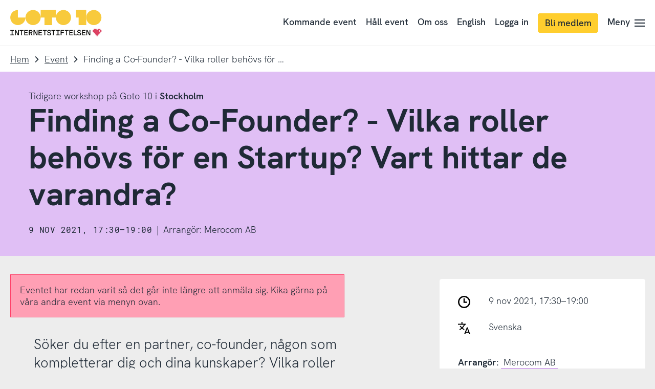

--- FILE ---
content_type: text/html; charset=UTF-8
request_url: https://www.goto10.se/event/finding-a-co-founder-vilka-roller-behovs-for-en-startup-vart-hittar-de-varandra/
body_size: 28316
content:
<!doctype html>
<html class="no-js" lang="sv-SE">
	<head>
		<meta charset="UTF-8">
		<meta name="viewport" content="width=device-width, initial-scale=1">
		<link rel="apple-touch-icon" sizes="180x180" href="https://static.internetstiftelsen.se/favicons/apple-touch-icon.png">
		<link rel="icon" type="image/png" sizes="32x32" href="https://static.internetstiftelsen.se/favicons/favicon-32x32.png">
		<link rel="icon" type="image/png" sizes="16x16" href="https://static.internetstiftelsen.se/favicons/favicon-16x16.png">
		<link rel="manifest" href="https://static.internetstiftelsen.se/favicons/site.webmanifest">
		<link rel="mask-icon" href="https://static.internetstiftelsen.se/favicons/safari-pinned-tab.svg" color="#ff4069">
		<link rel="shortcut icon" href="https://static.internetstiftelsen.se/favicons/favicon.ico">
		<meta name="msapplication-TileColor" content="#ffffff">
		<meta name="msapplication-config" content="https://static.internetstiftelsen.se/favicons/browserconfig.xml">
		<meta name="theme-color" content="#ffffff">
		<meta name="format-detection" content="telephone=no">
		<meta name="supported-color-schemes" content="light">

								<script type="text/javascript" src="https://cdn.cookielaw.org/consent/0249ba99-7e74-4366-b423-d3811d7edef0/OtAutoBlock.js" ></script>
		<script src="https://cdn.cookielaw.org/scripttemplates/otSDKStub.js" data-document-language="true" type="text/javascript" charset="UTF-8" data-domain-script="0249ba99-7e74-4366-b423-d3811d7edef0" ></script>
				<script type="text/javascript">
		function OptanonWrapper() { }
		</script>
		<script>
			var waitForTrackerCount = 0;
			function matomoWaitForTracker() {
				if (typeof _paq === 'undefined' || typeof OnetrustActiveGroups === 'undefined') {
					if (waitForTrackerCount < 40) {
						setTimeout(matomoWaitForTracker, 250);
						waitForTrackerCount++;
						return;
					}
				} else {
					window.addEventListener('OneTrustGroupsUpdated', function (e) {
						consentSet();
					});
				}
			}
			function consentSet() {
				if (OnetrustActiveGroups.includes('C0002')) {  					_paq.push(['rememberCookieConsentGiven']);
					_paq.push(['setConsentGiven']);
				} else {
					_paq.push(['forgetCookieConsentGiven']);
					_paq.push(['deleteCookies']);
				}
			}
			document.addEventListener('DOMContentLoaded', matomoWaitForTracker());
		</script>
		
		<script type="text/javascript">
			document.querySelector('html').classList.remove('no-js');
			document.querySelector('html').className += 'js';

					</script>

		<meta name='robots' content='index, follow, max-image-preview:large, max-snippet:-1, max-video-preview:-1' />

	<!-- This site is optimized with the Yoast SEO plugin v26.8 - https://yoast.com/product/yoast-seo-wordpress/ -->
	<title>Finding a Co-Founder? - Vilka roller behövs för en Startup? Vart hittar de varandra? | Goto 10</title>
	<meta name="description" content="Söker du efter en partner, co-founder, någon som kompletterar dig och dina kunskaper? Vilka roller tänker vi på i en startup?" />
	<link rel="canonical" href="https://www.goto10.se/event/finding-a-co-founder-vilka-roller-behovs-for-en-startup-vart-hittar-de-varandra/" />
	<meta property="og:locale" content="sv_SE" />
	<meta property="og:type" content="article" />
	<meta property="og:title" content="Finding a Co-Founder? - Vilka roller behövs för en Startup? Vart hittar de varandra? | Goto 10" />
	<meta property="og:description" content="Söker du efter en partner, co-founder, någon som kompletterar dig och dina kunskaper? Vilka roller tänker vi på i en startup?" />
	<meta property="og:url" content="https://www.goto10.se/event/finding-a-co-founder-vilka-roller-behovs-for-en-startup-vart-hittar-de-varandra/" />
	<meta property="og:site_name" content="Goto 10" />
	<meta property="article:publisher" content="https://sv-se.facebook.com/goto10se/" />
	<meta property="article:modified_time" content="2022-09-26T07:05:54+00:00" />
	<meta property="og:image" content="https://www.goto10.se/app/uploads/2021/10/teams.jpg" />
	<meta property="og:image:width" content="1000" />
	<meta property="og:image:height" content="667" />
	<meta property="og:image:type" content="image/jpeg" />
	<meta name="twitter:card" content="summary_large_image" />
	<meta name="twitter:site" content="@goto10se" />
	<script type="application/ld+json" class="yoast-schema-graph">{"@context":"https://schema.org","@graph":[{"@type":"WebPage","@id":"https://www.goto10.se/event/finding-a-co-founder-vilka-roller-behovs-for-en-startup-vart-hittar-de-varandra/","url":"https://www.goto10.se/event/finding-a-co-founder-vilka-roller-behovs-for-en-startup-vart-hittar-de-varandra/","name":"Finding a Co-Founder? - Vilka roller behövs för en Startup? Vart hittar de varandra? | Goto 10","isPartOf":{"@id":"https://www.goto10.se/#website"},"primaryImageOfPage":{"@id":"https://www.goto10.se/event/finding-a-co-founder-vilka-roller-behovs-for-en-startup-vart-hittar-de-varandra/#primaryimage"},"image":{"@id":"https://www.goto10.se/event/finding-a-co-founder-vilka-roller-behovs-for-en-startup-vart-hittar-de-varandra/#primaryimage"},"thumbnailUrl":"https://www.goto10.se/app/uploads/2021/10/teams.jpg","datePublished":"2021-10-21T07:38:10+00:00","dateModified":"2022-09-26T07:05:54+00:00","description":"Söker du efter en partner, co-founder, någon som kompletterar dig och dina kunskaper? Vilka roller tänker vi på i en startup?","breadcrumb":{"@id":"https://www.goto10.se/event/finding-a-co-founder-vilka-roller-behovs-for-en-startup-vart-hittar-de-varandra/#breadcrumb"},"inLanguage":"sv-SE","potentialAction":[{"@type":"ReadAction","target":["https://www.goto10.se/event/finding-a-co-founder-vilka-roller-behovs-for-en-startup-vart-hittar-de-varandra/"]}]},{"@type":"ImageObject","inLanguage":"sv-SE","@id":"https://www.goto10.se/event/finding-a-co-founder-vilka-roller-behovs-for-en-startup-vart-hittar-de-varandra/#primaryimage","url":"https://www.goto10.se/app/uploads/2021/10/teams.jpg","contentUrl":"https://www.goto10.se/app/uploads/2021/10/teams.jpg","width":1000,"height":667},{"@type":"BreadcrumbList","@id":"https://www.goto10.se/event/finding-a-co-founder-vilka-roller-behovs-for-en-startup-vart-hittar-de-varandra/#breadcrumb","itemListElement":[{"@type":"ListItem","position":1,"name":"Home","item":"https://www.goto10.se/"},{"@type":"ListItem","position":2,"name":"Event","item":"https://www.goto10.se/event/"},{"@type":"ListItem","position":3,"name":"Finding a Co-Founder? - Vilka roller behövs för en Startup? Vart hittar de varandra?"}]},{"@type":"WebSite","@id":"https://www.goto10.se/#website","url":"https://www.goto10.se/","name":"Goto 10","description":"Goto 10 är en kostnadsfri mötesplats för kunskapsutbyte och innovation som drivs av Internetstiftelsen. Du hittar oss i Stockholm, Malmö och på nätet.","potentialAction":[{"@type":"SearchAction","target":{"@type":"EntryPoint","urlTemplate":"https://www.goto10.se/?s={search_term_string}"},"query-input":{"@type":"PropertyValueSpecification","valueRequired":true,"valueName":"search_term_string"}}],"inLanguage":"sv-SE"}]}</script>
	<!-- / Yoast SEO plugin. -->


<link href='https://static.internetstiftelsen.se' crossorigin='anonymous' rel='preconnect' />
<link rel="alternate" type="application/rss+xml" title="Goto 10 &raquo; Webbflöde" href="https://www.goto10.se/feed/" />
<link rel="alternate" type="application/rss+xml" title="Goto 10 &raquo; Kommentarsflöde" href="https://www.goto10.se/comments/feed/" />
<link rel="alternate" title="oEmbed (JSON)" type="application/json+oembed" href="https://www.goto10.se/wp-json/oembed/1.0/embed?url=https%3A%2F%2Fwww.goto10.se%2Fevent%2Ffinding-a-co-founder-vilka-roller-behovs-for-en-startup-vart-hittar-de-varandra%2F" />
<link rel="alternate" title="oEmbed (XML)" type="text/xml+oembed" href="https://www.goto10.se/wp-json/oembed/1.0/embed?url=https%3A%2F%2Fwww.goto10.se%2Fevent%2Ffinding-a-co-founder-vilka-roller-behovs-for-en-startup-vart-hittar-de-varandra%2F&#038;format=xml" />
<style id='wp-img-auto-sizes-contain-inline-css' type='text/css'>
img:is([sizes=auto i],[sizes^="auto," i]){contain-intrinsic-size:3000px 1500px}
/*# sourceURL=wp-img-auto-sizes-contain-inline-css */
</style>
<style id='classic-theme-styles-inline-css' type='text/css'>
/*! This file is auto-generated */
.wp-block-button__link{color:#fff;background-color:#32373c;border-radius:9999px;box-shadow:none;text-decoration:none;padding:calc(.667em + 2px) calc(1.333em + 2px);font-size:1.125em}.wp-block-file__button{background:#32373c;color:#fff;text-decoration:none}
/*# sourceURL=/wp-includes/css/classic-themes.min.css */
</style>
<link rel='stylesheet' id='iis-style-css' href='https://www.goto10.se/app/themes/goto10/assets/dist/site-Naon8xcW.css?ver=6.9' type='text/css' media='all' />
<style id='wp-block-paragraph-inline-css' type='text/css'>
.is-small-text{font-size:.875em}.is-regular-text{font-size:1em}.is-large-text{font-size:2.25em}.is-larger-text{font-size:3em}.has-drop-cap:not(:focus):first-letter{float:left;font-size:8.4em;font-style:normal;font-weight:100;line-height:.68;margin:.05em .1em 0 0;text-transform:uppercase}body.rtl .has-drop-cap:not(:focus):first-letter{float:none;margin-left:.1em}p.has-drop-cap.has-background{overflow:hidden}:root :where(p.has-background){padding:1.25em 2.375em}:where(p.has-text-color:not(.has-link-color)) a{color:inherit}p.has-text-align-left[style*="writing-mode:vertical-lr"],p.has-text-align-right[style*="writing-mode:vertical-rl"]{rotate:180deg}
/*# sourceURL=https://www.goto10.se/wp/wp-includes/blocks/paragraph/style.min.css */
</style>
<style id='wp-block-list-inline-css' type='text/css'>
ol,ul{box-sizing:border-box}:root :where(.wp-block-list.has-background){padding:1.25em 2.375em}
/*# sourceURL=https://www.goto10.se/wp/wp-includes/blocks/list/style.min.css */
</style>
<link rel="https://api.w.org/" href="https://www.goto10.se/wp-json/" /><link rel="alternate" title="JSON" type="application/json" href="https://www.goto10.se/wp-json/wp/v2/goto10event/13523" /><link rel="EditURI" type="application/rsd+xml" title="RSD" href="https://www.goto10.se/wp/xmlrpc.php?rsd" />

<link rel='shortlink' href='https://www.goto10.se/?p=13523' />
<link rel="preload" as="font" type="font/woff2" href="https://static.internetstiftelsen.se/internetstiftelsen/fonts/HKGrotesk-Bold.woff2" crossorigin>
<link rel="preload" as="font" type="font/woff2" href="https://static.internetstiftelsen.se/internetstiftelsen/fonts/HKGrotesk-Light.woff2" crossorigin>
<link rel="preload" as="font" type="font/woff2" href="https://static.internetstiftelsen.se/internetstiftelsen/fonts/HKGrotesk-Medium.woff2" crossorigin>

			<!-- Matomo Tag Manager -->
			<script>
				var _mtm = window._mtm = window._mtm || [];
				window.dataLayer = window.dataLayer || [];
                
                /* This is used to setup blocking of Matomo cookies before consent is given.
                the rest of the code is located header.php in the site theme */
                var _paq = window._paq = window._paq || [];
                _paq.push(['requireCookieConsent']);

				let syncDataLayer = function(array, callback) {
				    array.push = function(e) {
				        Array.prototype.push.call(array, e);
				        callback(array);
				    };
				};

				syncDataLayer(window.dataLayer, function(e) {
				    window._mtm.push(dataLayer.at(-1))
				});
				_mtm.push({'mtm.startTime': (new Date().getTime()), 'event': 'mtm.Start'});
				(function() {
					var d=document, g=d.createElement('script'), s=d.getElementsByTagName('script')[0];
					g.async=true; g.src='https://matomo.internetstiftelsen.se/js/container_p4oMnBTY.js'; s.parentNode.insertBefore(g,s);
				})();
			</script>
			<!-- End Matomo Tag Manager -->
			<style id='global-styles-inline-css' type='text/css'>
:root{--wp--preset--aspect-ratio--square: 1;--wp--preset--aspect-ratio--4-3: 4/3;--wp--preset--aspect-ratio--3-4: 3/4;--wp--preset--aspect-ratio--3-2: 3/2;--wp--preset--aspect-ratio--2-3: 2/3;--wp--preset--aspect-ratio--16-9: 16/9;--wp--preset--aspect-ratio--9-16: 9/16;--wp--preset--color--black: #000000;--wp--preset--color--cyan-bluish-gray: #abb8c3;--wp--preset--color--white: #ffffff;--wp--preset--color--pale-pink: #f78da7;--wp--preset--color--vivid-red: #cf2e2e;--wp--preset--color--luminous-vivid-orange: #ff6900;--wp--preset--color--luminous-vivid-amber: #fcb900;--wp--preset--color--light-green-cyan: #7bdcb5;--wp--preset--color--vivid-green-cyan: #00d084;--wp--preset--color--pale-cyan-blue: #8ed1fc;--wp--preset--color--vivid-cyan-blue: #0693e3;--wp--preset--color--vivid-purple: #9b51e0;--wp--preset--color--cyberspace: #1f2a36;--wp--preset--color--ocean: #50b2fc;--wp--preset--color--ocean-light: #a7d8fd;--wp--preset--color--ocean-dark: #0477ce;--wp--preset--color--ruby: #ff4069;--wp--preset--color--ruby-light: #ff9fb4;--wp--preset--color--ruby-dark: #d9002f;--wp--preset--color--jade: #55c7b4;--wp--preset--color--jade-light: #aae3d9;--wp--preset--color--jade-dark: #2d897a;--wp--preset--color--lemon: #ffce2e;--wp--preset--color--lemon-light: #ffe696;--wp--preset--color--peacock: #c27fec;--wp--preset--color--peacock-light: #e0bff5;--wp--preset--color--sandstone: #f99963;--wp--preset--color--sandstone-light: #fcccb1;--wp--preset--color--granit: #8E9297;--wp--preset--color--snow: #ffffff;--wp--preset--gradient--vivid-cyan-blue-to-vivid-purple: linear-gradient(135deg,rgb(6,147,227) 0%,rgb(155,81,224) 100%);--wp--preset--gradient--light-green-cyan-to-vivid-green-cyan: linear-gradient(135deg,rgb(122,220,180) 0%,rgb(0,208,130) 100%);--wp--preset--gradient--luminous-vivid-amber-to-luminous-vivid-orange: linear-gradient(135deg,rgb(252,185,0) 0%,rgb(255,105,0) 100%);--wp--preset--gradient--luminous-vivid-orange-to-vivid-red: linear-gradient(135deg,rgb(255,105,0) 0%,rgb(207,46,46) 100%);--wp--preset--gradient--very-light-gray-to-cyan-bluish-gray: linear-gradient(135deg,rgb(238,238,238) 0%,rgb(169,184,195) 100%);--wp--preset--gradient--cool-to-warm-spectrum: linear-gradient(135deg,rgb(74,234,220) 0%,rgb(151,120,209) 20%,rgb(207,42,186) 40%,rgb(238,44,130) 60%,rgb(251,105,98) 80%,rgb(254,248,76) 100%);--wp--preset--gradient--blush-light-purple: linear-gradient(135deg,rgb(255,206,236) 0%,rgb(152,150,240) 100%);--wp--preset--gradient--blush-bordeaux: linear-gradient(135deg,rgb(254,205,165) 0%,rgb(254,45,45) 50%,rgb(107,0,62) 100%);--wp--preset--gradient--luminous-dusk: linear-gradient(135deg,rgb(255,203,112) 0%,rgb(199,81,192) 50%,rgb(65,88,208) 100%);--wp--preset--gradient--pale-ocean: linear-gradient(135deg,rgb(255,245,203) 0%,rgb(182,227,212) 50%,rgb(51,167,181) 100%);--wp--preset--gradient--electric-grass: linear-gradient(135deg,rgb(202,248,128) 0%,rgb(113,206,126) 100%);--wp--preset--gradient--midnight: linear-gradient(135deg,rgb(2,3,129) 0%,rgb(40,116,252) 100%);--wp--preset--font-size--small: 13px;--wp--preset--font-size--medium: 20px;--wp--preset--font-size--large: 36px;--wp--preset--font-size--x-large: 42px;--wp--preset--spacing--20: 0.44rem;--wp--preset--spacing--30: 0.67rem;--wp--preset--spacing--40: 1rem;--wp--preset--spacing--50: 1.5rem;--wp--preset--spacing--60: 2.25rem;--wp--preset--spacing--70: 3.38rem;--wp--preset--spacing--80: 5.06rem;--wp--preset--shadow--natural: 6px 6px 9px rgba(0, 0, 0, 0.2);--wp--preset--shadow--deep: 12px 12px 50px rgba(0, 0, 0, 0.4);--wp--preset--shadow--sharp: 6px 6px 0px rgba(0, 0, 0, 0.2);--wp--preset--shadow--outlined: 6px 6px 0px -3px rgb(255, 255, 255), 6px 6px rgb(0, 0, 0);--wp--preset--shadow--crisp: 6px 6px 0px rgb(0, 0, 0);}:where(.is-layout-flex){gap: 0.5em;}:where(.is-layout-grid){gap: 0.5em;}body .is-layout-flex{display: flex;}.is-layout-flex{flex-wrap: wrap;align-items: center;}.is-layout-flex > :is(*, div){margin: 0;}body .is-layout-grid{display: grid;}.is-layout-grid > :is(*, div){margin: 0;}:where(.wp-block-columns.is-layout-flex){gap: 2em;}:where(.wp-block-columns.is-layout-grid){gap: 2em;}:where(.wp-block-post-template.is-layout-flex){gap: 1.25em;}:where(.wp-block-post-template.is-layout-grid){gap: 1.25em;}.has-black-color{color: var(--wp--preset--color--black) !important;}.has-cyan-bluish-gray-color{color: var(--wp--preset--color--cyan-bluish-gray) !important;}.has-white-color{color: var(--wp--preset--color--white) !important;}.has-pale-pink-color{color: var(--wp--preset--color--pale-pink) !important;}.has-vivid-red-color{color: var(--wp--preset--color--vivid-red) !important;}.has-luminous-vivid-orange-color{color: var(--wp--preset--color--luminous-vivid-orange) !important;}.has-luminous-vivid-amber-color{color: var(--wp--preset--color--luminous-vivid-amber) !important;}.has-light-green-cyan-color{color: var(--wp--preset--color--light-green-cyan) !important;}.has-vivid-green-cyan-color{color: var(--wp--preset--color--vivid-green-cyan) !important;}.has-pale-cyan-blue-color{color: var(--wp--preset--color--pale-cyan-blue) !important;}.has-vivid-cyan-blue-color{color: var(--wp--preset--color--vivid-cyan-blue) !important;}.has-vivid-purple-color{color: var(--wp--preset--color--vivid-purple) !important;}.has-black-background-color{background-color: var(--wp--preset--color--black) !important;}.has-cyan-bluish-gray-background-color{background-color: var(--wp--preset--color--cyan-bluish-gray) !important;}.has-white-background-color{background-color: var(--wp--preset--color--white) !important;}.has-pale-pink-background-color{background-color: var(--wp--preset--color--pale-pink) !important;}.has-vivid-red-background-color{background-color: var(--wp--preset--color--vivid-red) !important;}.has-luminous-vivid-orange-background-color{background-color: var(--wp--preset--color--luminous-vivid-orange) !important;}.has-luminous-vivid-amber-background-color{background-color: var(--wp--preset--color--luminous-vivid-amber) !important;}.has-light-green-cyan-background-color{background-color: var(--wp--preset--color--light-green-cyan) !important;}.has-vivid-green-cyan-background-color{background-color: var(--wp--preset--color--vivid-green-cyan) !important;}.has-pale-cyan-blue-background-color{background-color: var(--wp--preset--color--pale-cyan-blue) !important;}.has-vivid-cyan-blue-background-color{background-color: var(--wp--preset--color--vivid-cyan-blue) !important;}.has-vivid-purple-background-color{background-color: var(--wp--preset--color--vivid-purple) !important;}.has-black-border-color{border-color: var(--wp--preset--color--black) !important;}.has-cyan-bluish-gray-border-color{border-color: var(--wp--preset--color--cyan-bluish-gray) !important;}.has-white-border-color{border-color: var(--wp--preset--color--white) !important;}.has-pale-pink-border-color{border-color: var(--wp--preset--color--pale-pink) !important;}.has-vivid-red-border-color{border-color: var(--wp--preset--color--vivid-red) !important;}.has-luminous-vivid-orange-border-color{border-color: var(--wp--preset--color--luminous-vivid-orange) !important;}.has-luminous-vivid-amber-border-color{border-color: var(--wp--preset--color--luminous-vivid-amber) !important;}.has-light-green-cyan-border-color{border-color: var(--wp--preset--color--light-green-cyan) !important;}.has-vivid-green-cyan-border-color{border-color: var(--wp--preset--color--vivid-green-cyan) !important;}.has-pale-cyan-blue-border-color{border-color: var(--wp--preset--color--pale-cyan-blue) !important;}.has-vivid-cyan-blue-border-color{border-color: var(--wp--preset--color--vivid-cyan-blue) !important;}.has-vivid-purple-border-color{border-color: var(--wp--preset--color--vivid-purple) !important;}.has-vivid-cyan-blue-to-vivid-purple-gradient-background{background: var(--wp--preset--gradient--vivid-cyan-blue-to-vivid-purple) !important;}.has-light-green-cyan-to-vivid-green-cyan-gradient-background{background: var(--wp--preset--gradient--light-green-cyan-to-vivid-green-cyan) !important;}.has-luminous-vivid-amber-to-luminous-vivid-orange-gradient-background{background: var(--wp--preset--gradient--luminous-vivid-amber-to-luminous-vivid-orange) !important;}.has-luminous-vivid-orange-to-vivid-red-gradient-background{background: var(--wp--preset--gradient--luminous-vivid-orange-to-vivid-red) !important;}.has-very-light-gray-to-cyan-bluish-gray-gradient-background{background: var(--wp--preset--gradient--very-light-gray-to-cyan-bluish-gray) !important;}.has-cool-to-warm-spectrum-gradient-background{background: var(--wp--preset--gradient--cool-to-warm-spectrum) !important;}.has-blush-light-purple-gradient-background{background: var(--wp--preset--gradient--blush-light-purple) !important;}.has-blush-bordeaux-gradient-background{background: var(--wp--preset--gradient--blush-bordeaux) !important;}.has-luminous-dusk-gradient-background{background: var(--wp--preset--gradient--luminous-dusk) !important;}.has-pale-ocean-gradient-background{background: var(--wp--preset--gradient--pale-ocean) !important;}.has-electric-grass-gradient-background{background: var(--wp--preset--gradient--electric-grass) !important;}.has-midnight-gradient-background{background: var(--wp--preset--gradient--midnight) !important;}.has-small-font-size{font-size: var(--wp--preset--font-size--small) !important;}.has-medium-font-size{font-size: var(--wp--preset--font-size--medium) !important;}.has-large-font-size{font-size: var(--wp--preset--font-size--large) !important;}.has-x-large-font-size{font-size: var(--wp--preset--font-size--x-large) !important;}
/*# sourceURL=global-styles-inline-css */
</style>
</head>

	<body class="wp-singular goto10event-template-default single single-goto10event postid-13523 wp-theme-goto10">
		<ul class="goto10-skip" role="menu" aria-label="Skippmeny">
			<li role="menuitem"><a href="#siteNav">Till navigering</a></li>
			<li role="menuitem"><a accesskey="s" href="#siteMain">Till innehåll</a></li>
		</ul>
		<style media="screen">
	.icon-sprite {
		display: none;
	}
</style>
<svg class="icon-sprite" width="100%" height="100%" xmlns="http://www.w3.org/2000/svg" xmlns:xlink="http://www.w3.org/1999/xlink">
	<defs>
		<symbol id="icon-search" viewbox="0 0 32 32">
			<path d="M24,21.8l8,8L29.9,32l-8-8c-5.9,4.6-14.3,3.6-19-2.2S-0.7,7.6,5.1,2.9S19.3-0.7,24,5.1C27.9,10,27.9,16.9,24,21.8L24,21.8z M13.4,23.9c5.8,0,10.5-4.7,10.5-10.5S19.2,3,13.4,3S3,7.7,3,13.4S7.7,23.9,13.4,23.9z"/>
		</symbol>
		<symbol id="icon-search-domain" viewbox="0 0 32 32">
			<path d="m24 21.8 8 8-2.1 2.2-8-8c-5.9 4.6-14.3 3.6-19-2.2S-.7 7.6 5.1 2.9C10.9-1.8 19.3-.7 24 5.1c3.9 4.9 3.9 11.8 0 16.7Zm-10.6 2.1c5.8 0 10.5-4.7 10.5-10.5S19.2 3 13.4 3 3 7.7 3 13.4s4.7 10.5 10.4 10.5Z"/><path d="M6 15.2h1.8V17H6v-1.8ZM9.7 16.7c-.5-.3-.9-.6-1.2-1l1.2-1c.2.3.4.5.7.7.3.2.6.3 1 .3s.6 0 .8-.2c.2-.1.3-.3.3-.5s0-.3-.2-.4c-.1-.1-.3-.2-.4-.3s-.4-.1-.7-.2c-.5-.1-.9-.3-1.2-.4-.3-.1-.6-.4-.8-.6-.2-.3-.3-.6-.3-1.1s.1-.8.3-1.1.5-.5.9-.7c.4-.2.8-.3 1.3-.3s1 .1 1.5.3.8.5 1 .9l-1.1.8-.6-.6c-.3-.1-.5-.2-.8-.2s-.5 0-.6.2c-.2.1-.3.2-.3.4s0 .2.1.3.2.2.4.2.4.1.7.2c.5.1.9.3 1.3.4.3.1.6.3.9.6.3.3.4.7.4 1.2s-.1.8-.3 1.2c-.2.3-.6.6-1 .8-.4.2-.9.3-1.5.3s-1.3-.1-1.8-.4ZM16.2 16.7c-.5-.3-.9-.7-1.1-1.3-.2-.5-.4-1.1-.4-1.7s.1-1.2.3-1.8c.2-.5.6-1 1.1-1.3.5-.3 1.1-.5 1.8-.5s1.3.2 1.7.5c.5.3.8.7 1.1 1.2.2.5.4 1.1.4 1.8v.6h-4.6c0 .4.2.8.5 1 .3.3.7.4 1.2.4s1.2-.2 1.6-.7l1.2 1c-.4.4-.8.7-1.2.9-.5.2-1 .3-1.6.3s-1.4-.2-1.9-.5Zm3.3-3.8c0-.3 0-.5-.2-.7-.1-.2-.3-.4-.5-.5-.2-.1-.5-.2-.8-.2-.5 0-.9.1-1.1.4-.3.3-.4.6-.5 1h3.1Z"/>
		</symbol>
		<symbol id="icon-arrow-forwards" viewbox="0 0 18.9 32">
			<polygon points="2.8,0 18.9,16 2.8,32 0,29.1 12.5,16 0,2.9 "/>
		</symbol>
		<symbol id="icon-arrow-backwards" viewbox="0 0 18.1 32">
			<polygon points="16,32 0,16 16,0 18.9,2.9 5.9,16 18.9,29.1 "/>
		</symbol>
		<symbol id="icon-arrow-down" viewbox="0 0 32 18.9">
			<polygon points="32,2.9 16,18.9 0,2.9 2.9,0 16,13.1 29.1,0 "/>
		</symbol>
		<symbol id="icon-arrow-variant" viewbox="0 0 32 32">
			<path d="M16.4 1.5l-2.2 2.2 10.4 10.7H1.5v3.2h23.1L14.2 28.3l2.2 2.2L30.5 16z"/>
		</symbol>
		<symbol id="icon-hamburger" viewbox="0 0 32 22.4">
			<path d="M32,0v3.2H0V0H32z M32,9.6v3.2H0V9.6C0,9.6,32,9.6,32,9.6z M32,19.2v3.2H0v-3.2H32z"/>
		</symbol>
		<symbol id="icon-close" viewbox="0 0 32 32">
			<path d="M27.5,2L30,4.5L4.5,30L2,27.5L27.5,2z"/>
			<path d="M30,27.5L27.5,30L2,4.5L4.5,2L30,27.5z"/>
		</symbol>
		<symbol id="icon-close-variant" viewbox="0 0 32 32">
			<path d="M16 31.5C7.4 31.5.5 24.6.5 16S7.4.5 16 .5 31.5 7.4 31.5 16 24.6 31.5 16 31.5"/><path d="m23.5 10.19-.21-.21-1.48-1.48L16 14.31 10.19 8.5 8.5 10.19 14.31 16 8.5 21.81l1.69 1.69L16 17.69l5.81 5.81 1.69-1.69L17.69 16z" style="fill:#ffffff"/>
		</symbol>
		<symbol id="icon-check" viewbox="0 0 32 24.42">
			<polygon points="12.04 24.42 0 13.26 2.87 10.16 11.81 18.44 28.9 0 32 2.87 12.04 24.42"/>
		</symbol>
		<symbol id="icon-check-variant" viewbox="0 0 32 32">
			<path d="M16 31.5C7.4 31.5.5 24.6.5 16S7.4.5 16 .5 31.5 7.4 31.5 16 24.6 31.5 16 31.5"/><path d="m22.84 9.16-9.08 9.8-4.75-4.4-1.86 2.01 6.76 6.27.17-.18 10.77-11.64z" style="fill:#ffffff"/>
		</symbol>
		<symbol id="icon-quote" viewbox="0 0 16 32">
			<path d="M16,0v24H8v-8H0V0H16z M0,24h8v8H0C0,32,0,24,0,24z"/>
		</symbol>
		<symbol id="icon-file" viewbox="0 0 23.4 32">
			<path d="M0,1.8h0.8v28.5H0V1.8z M22.6,8.8h0.8v21.5h-0.8V8.8z M1.5,31.2h20.6V32H1.5V31.2z M1.5,0h12v0.8h-12V0z M13.5,2.1h0.8v6.8
				h-0.8V2.1z"/>
			<path d="M14.6,1.2l0.6-0.6l7.6,7.1l-0.6,0.6L14.6,1.2z"/>
			<path d="M14.4,8.8h7.3v0.8h-7.3C14.4,9.6,14.4,8.8,14.4,8.8z"/>
			<text transform="matrix(1 0 0 1 3.5493 27.0766)" class="icon-file-text" font-size="6">.FILE</text>
		</symbol>
		<symbol id="icon-download" viewbox="0 0 28.6 32">
			<path d="M13.2,0h2.7v23.7h-2.7V0L13.2,0z M24.9,13.7l1.7,2.1l-12,9.6L2.5,15.7l1.7-2.1l10.3,8.3L24.9,13.7z M0,32v-2.7h28.6V32H0z"/>
		</symbol>
		<symbol id="icon-upload" viewbox="0 0 28.6 32">
			<path d="M15.4 32h-2.7V8.3h2.7V32zM3.7 18.3L2 16.2l12-9.6 12.1 9.7-1.7 2.1-10.3-8.3-10.4 8.2zM28.6 0v2.7H0V0h28.6z"/>
		</symbol>
		<symbol id="icon-filter" viewbox="0 0 32 22">
			<path d="M0 3.4h32v3.2H0zM0 15.4h32v3.2H0z"/>
			<path d="M5.4 0h3.2v10H5.4zM23.4 12h3.2v10h-3.2z"/>
		</symbol>
		<symbol id="icon-read" viewbox="0 0 32 16.5">
			<path d="M32,9.6l-2.6,1.3c-2.5-5.1-7-8-13.4-8C10,2.9,5.3,6.1,2.6,11L0,9.6C3.1,3.8,8.8,0,16,0C23.5,0,29,3.6,32,9.6z"/>
			<path d="M16,16.2c-3.2,0-5.9-2.6-5.9-5.9s2.6-5.9,5.9-5.9s5.9,2.6,5.9,5.9S19.2,16.2,16,16.2z M16,13.2c1.6,0,2.9-1.3,2.9-2.9
				S17.6,7.4,16,7.4s-3,1.3-3,2.9C13,11.9,14.4,13.2,16,13.2z"/>
		</symbol>
		<symbol id="icon-pin" viewbox="0 0 22 32">
			<path d="M11 5.8c-2.4 0-4.4 2-4.4 4.4s2 4.4 4.4 4.4 4.4-2 4.4-4.4-2-4.4-4.4-4.4z"/>
			<path d="M11 2.6c4.3 0 8 3.5 8 8 0 1.9-2.5 7.9-7.9 16.4-5.5-8.5-7.9-14.6-7.9-16.4-.2-4.5 3.5-8 7.8-8M11 0C5.1 0 .3 4.8.3 10.7S11 32 11 32s10.7-15.4 10.7-21.3S16.9 0 11 0z"/>
		</symbol>
		<symbol id="icon-user" viewbox="0 0 32 32">
			<path d="M16 22c-1.3 0-2.6-.5-3.7-1.4l-.1-.1c-2.2-1.8-3.7-4.9-3.7-7.7 0-4.2 3.4-7.6 7.6-7.6s7.6 3.4 7.6 7.6c0 2.8-1.5 6-3.7 7.7l-.1.1c-1.3.9-2.6 1.4-3.9 1.4zm1.9-3.8l1 1.1-1-1.1c1.6-1.2 2.7-3.6 2.7-5.4 0-2.5-2-4.6-4.6-4.6-2.5 0-4.6 2-4.6 4.6 0 1.9 1.1 4.2 2.6 5.4 1.4 1.1 2.6 1 3.9 0z"/><path d="M16 31.5c-3.6 0-7.1-1.3-9.9-3.5-.3-.3-.5-.7-.5-1.2 0-4.5 2.8-7.4 7-8.9.4-.2.9-.1 1.3.2.1 0 .1.1.2.2 1.2.9 2.5.9 3.7 0 .1-.1.2-.1.2-.2.4-.3.9-.3 1.3-.2 4.2 1.4 7 4.4 7 8.8 0 .4-.2.9-.5 1.2-2.7 2.3-6.2 3.6-9.8 3.6zm-7.4-5.4c2.1 1.6 4.7 2.4 7.4 2.4s5.2-.8 7.4-2.4c-.2-2.6-1.9-3.9-4.3-5-2 1.2-4.2 1.2-6.2 0-2.4 1.1-4 2.4-4.3 5zm16.3.7zm-12.8-6.3z"/>
			<g transform="translate(-624 -576)">
				<path class="st0" d="M640 604.5c6.9 0 12.5-5.6 12.5-12.5s-5.6-12.5-12.5-12.5-12.5 5.6-12.5 12.5 5.6 12.5 12.5 12.5m0 3c-8.6 0-15.5-6.9-15.5-15.5s6.9-15.5 15.5-15.5 15.5 6.9 15.5 15.5-6.9 15.5-15.5 15.5"/>
			</g>
		</symbol>
		<symbol id="icon-language" viewbox="0 0 26 26">
			<path d="M18.678 11.45h1.69L26 25.92h-2.376l-1.178-3.256h-5.817L15.43 25.92h-2.406l5.654-14.47zm3.072 9.319l-2.212-6.114-2.223 6.114h4.435zM7.294.08h2.067v4.775H7.294z"/><path d="M0 3.822h16.656v2.067H0z"/><path d="M3.924 17.286l-.957-1.833A21.99 21.99 0 0013.068 4.458l1.908.797A24.072 24.072 0 013.924 17.286z"/><path d="M12.693 17.265a24.114 24.114 0 01-8.928-8.089L5.493 8.04a22.036 22.036 0 008.16 7.394l-.96 1.831z"/>
		</symbol>
		<symbol id="icon-linkedin" viewbox="0 0 32 32">
			<path d="M27.3 27.3h-4.7v-7.4c0-1.8 0-4-2.5-4s-2.8 1.9-2.8 3.9v7.6h-4.7V12.1h4.6v2.1c.9-1.6 2.7-2.5 4.5-2.5 4.8 0 5.7 3.2 5.7 7.3v8.4ZM7.1 9.9c-1.5 0-2.8-1.2-2.8-2.8s1.2-2.8 2.8-2.8c1.5 0 2.8 1.2 2.8 2.8S8.7 9.9 7.1 9.9m2.4 17.4H4.8V12h4.7v15.3ZM29.6 0H2.4C1.1 0 0 1 0 2.3v27.4C0 31 1.1 32 2.4 32h27.3c1.3 0 2.4-1 2.4-2.3V2.3C32 1 30.9 0 29.6 0"/>
		</symbol>
		<symbol id="icon-facebook" viewbox="0 0 32 32">
			<path d="M32 16c0-8.8-7.2-16-16-16S0 7.2 0 16s5.2 13.8 12.1 15.5V20.9H8.8V16h3.3v-2.1c0-5.4 2.5-8 7.8-8s2.8.2 3.5.4v4.4h-1.8c-2.6 0-3.6 1-3.6 3.6V16h5.2l-.9 4.9H18v11c7.9-1 14.1-7.7 14.1-15.9Z"/>
		</symbol>
		<symbol id="icon-instagram" viewbox="0 0 32 32">
			<path d="M23.2,0H8.8C4,0,0,4,0,8.8v14.3C0,28,4,32,8.8,32h14.3c4.9,0,8.8-4,8.8-8.8V8.8C32,4,28,0,23.2,0z M29.2,23.2
				c0,3.3-2.7,6-6,6H8.8c-3.3,0-6-2.7-6-6V8.8c0-3.3,2.7-6,6-6h14.3c3.3,0,6,2.7,6,6L29.2,23.2L29.2,23.2z"/>
			<path d="M16,7.8c-4.5,0-8.2,3.7-8.2,8.2c0,4.5,3.7,8.2,8.2,8.2s8.2-3.7,8.2-8.2C24.2,11.5,20.5,7.8,16,7.8z M16,21.4
				c-3,0-5.4-2.4-5.4-5.4c0-3,2.4-5.4,5.4-5.4s5.4,2.4,5.4,5.4C21.4,19,19,21.4,16,21.4z M24.6,5.3c-0.5,0-1.1,0.2-1.5,0.6
				c-0.4,0.4-0.6,0.9-0.6,1.5c0,0.5,0.2,1.1,0.6,1.5c0.4,0.4,0.9,0.6,1.5,0.6c0.5,0,1.1-0.2,1.5-0.6c0.4-0.4,0.6-0.9,0.6-1.5
				c0-0.5-0.2-1.1-0.6-1.5C25.7,5.6,25.1,5.3,24.6,5.3z"/>
		</symbol>
		<symbol id="icon-twitter" viewbox="0 0 32 26.02">
			<path d="M32,3.1c-1.2,0.5-2.5,0.9-3.8,1c1.4-0.8,2.4-2.1,2.9-3.6c-1.3,0.8-2.7,1.3-4.2,1.6C25.7,0.8,24,0,22.2,0
				c-3.6,0-6.6,2.9-6.6,6.6c0,0.5,0.1,1,0.2,1.5C10.4,7.8,5.6,5.2,2.3,1.2c-0.6,1-0.9,2.1-0.9,3.3c0,2.3,1.2,4.3,2.9,5.5
				c-1,0-2.1-0.3-3-0.8v0.1c0,3.2,2.3,5.8,5.3,6.4c-0.5,0.1-1.1,0.2-1.7,0.2c-0.4,0-0.8,0-1.2-0.1c0.8,2.6,3.3,4.5,6.1,4.6
				c-2.2,1.8-5.1,2.8-8.2,2.8c-0.5,0-1.1,0-1.6-0.1c2.9,1.9,6.4,3,10.1,3c12.1,0,18.6-10,18.6-18.6V6.6C30,5.5,31.1,4.4,32,3.1L32,3.1z"/>
		</symbol>
		<symbol id="icon-x" viewbox="0 0 32 32">
			<rect width="32" height="31.9" rx="7.2" ry="7.2"/>
			<path fill="#fff" d="M20.2 9.3h2.3l-4.9 5.6 5.8 7.7h-4.5l-3.6-4.7-4.1 4.7H8.9l5.3-6-5.6-7.3h4.7l3.2 4.3 3.7-4.3Zm-.8 12h1.3l-8.1-10.7h-1.3l8.2 10.7Z"/>
		</symbol>
		<symbol id="icon-external-link" viewbox="0 0 32 32">
			<polygon points="18,0 23.3,5.3 14.3,14.3 17.7,17.7 26.7,8.7 32,14 32,0"/>
			<polygon points="28.5,18.5 28.5,28.5 3.5,28.5 3.5,3.5 10.5,3.5 10.5,0 0,0 0,32 32,32 32,18.5"/>
		</symbol>
		<symbol id="icon-app-share" viewbox="0 0 32 32">
			<path d="M6.3 10.2h7.4V23h4.9V10.2H26L16.1.3z"/>
			<path d="M28.5 4v24.5h-25V4H0v28h32V4z"/>
		</symbol>
		<symbol id="icon-print" viewbox="0 0 32 32">
			<path class="cls-1" d="M32 9.78h-5.51V6L20.6 0h-15v9.78H0v14.44h5.56V32h20.93v-7.78H32zM23 6h-3.14V2.82zM8.06 2.5h9.8V8H24v1.78H8.06zM24 29.5H8.06v-7.62l15.94.05zm5.51-7.78h-3v-2.28l-20.95-.07v2.35H2.5v-9.44h27z"/>
			<path class="cls-1" d="M10.94 23.25h10v1.5h-10zM10.94 26.5h10V28h-10zM23.85 14h3.8v2h-3.8z"/>
		</symbol>
		<symbol id="icon-chapters" viewbox="0 0 32 32">
			<path d="M26.7 6.4V1H2.5v25.7L7.1 31h22.4V6.4h-2.8zm-2.3-3.1v3H8.9l-2.7-3h18.2zm2.8 25.4H8l-3.2-3V5.4l3 3.3h3.9v7.6l2.4-1.5 2.2 1.5V8.7h10.8v20z"/>
		</symbol>
		<symbol id="icon-article" viewbox="0 0  32 32">
			<path d="M27.2 30.2H4.8V1.8h16.8l5.7 5.7v22.7zm-20-2.4h17.5V8.5l-4.2-4.3H7.2v23.6z"/>
			<path d="M12.7 20.3h-2.2v-2.5h11v2.5h-8.8zM12.3 25.3h-1.8v-2.5h9v2.5h-7.2zM25 9.7h-5.7V4h1.5v4.2H25zM12.7 15.3h-2.2v-2.5h11v2.5h-8.8z"/>
		</symbol>
		<symbol id="icon-padlock" viewbox="0 0 32 32">
			<path d="M26.5 12V7.4c0-3.3-2.6-5.9-5.9-5.9h-9.2c-3.3 0-5.9 2.6-5.9 5.9V12H3v18h26V12h-2.5zm-18-4.6c0-1.6 1.3-2.9 2.9-2.9h9.2c1.6 0 2.9 1.3 2.9 2.9V12h-15V7.4zM26 27H6V15h20v12z"/>
			<path d="M17.9 19.4c0-1.1-.9-1.9-1.9-1.9s-1.9.9-1.9 1.9c0 .6.2 1.1.6 1.4v3.7h2.5v-3.7c.5-.3.7-.8.7-1.4z"/>
		</symbol>
		<symbol id="icon-trash" viewbox="0 0 32 32">
			<path d="M28.3 6.9h-8V2.4h-8.5v4.5h-8v2.5h2v20.8h20.5V9.4h2V6.9zM11.6 27.6H8.2V9.4h3.4v18.2zm6.1 0h-3.5V9.4h3.5v18.2zm.1-20.7h-3.5v-2h3.5v2zm6 20.9h-3.6V9.4h3.6v18.4z"/>
		</symbol>
		<symbol id="icon-link" viewbox="0 0 32 32">
			<path d="M14.3 16.3l.7.7c.9.9 2.1 1.4 3.3 1.4 1.3 0 2.5-.5 3.4-1.4l5.1-5.1c1.9-1.9 1.9-4.9 0-6.8s-4.9-1.9-6.8 0l-3.6 3.6L13.7 6l3.6-3.6c3.3-3.3 8.8-3.3 12.1 0 3.3 3.3 3.3 8.8 0 12.1l-5.1 5.1c-1.6 1.6-3.8 2.5-6.1 2.5s-4.4-.9-6-2.5l-.7-.7 2.8-2.6z"/>
			<path d="M17.7 15.7L17 15c-1.9-1.8-4.9-1.8-6.7 0l-5.1 5c-1.9 1.9-1.9 4.9 0 6.8.9.9 2.1 1.4 3.4 1.4s2.5-.5 3.4-1.4l3.6-3.6 2.7 2.7-3.6 3.6C13 31.1 10.9 32 8.6 32s-4.5-.9-6.1-2.5c-3.3-3.3-3.3-8.8 0-12.1l5.1-5.1c3.3-3.3 8.8-3.3 12.1 0l.7.7-2.7 2.7z"/>
		</symbol>
		<symbol id="icon-share" viewbox="0 0 32 32">
			<path d="M17.4 19.6c.5-.4 1.1-.6 1.7-.6 1.6.1 2.8 1.4 2.8 3 .1 1.6-1.2 3-2.8 3-1.6-.1-2.8-1.4-2.8-3v-.5l-4.9-3.2c-.5.4-1.1.6-1.7.6-1.6-.1-2.9-1.4-2.8-3 0-1.6 1.2-2.9 2.8-3 .6 0 1.2.2 1.7.6l4.9-3.2v-.5c-.1-1.6 1.2-3 2.8-3 1.6.1 2.9 1.4 2.8 3 0 1.6-1.2 2.9-2.8 3-.6 0-1.2-.2-1.7-.6l-4.9 3.2v1l4.9 3.2z"/>
			<g transform="translate(-624 -576)">
				<path class="st0" d="M640 604.5c6.9 0 12.5-5.6 12.5-12.5s-5.6-12.5-12.5-12.5-12.5 5.6-12.5 12.5 5.6 12.5 12.5 12.5m0 3c-8.6 0-15.5-6.9-15.5-15.5s6.9-15.5 15.5-15.5 15.5 6.9 15.5 15.5-6.9 15.5-15.5 15.5"/>
			</g>
		</symbol>
		<symbol id="icon-questionmark" viewbox="0 0 32 32">
			<path d="M16.5 23.9h-2.2v-2.3h2.2v2.3zm3.6-10c-.5.8-1.1 1.5-1.8 2.1-.6.5-1.3 1.1-1.6 1.8-.2.4-.3.8-.3 1.3h-2c0-.7.2-1.4.5-2 .5-.8 1-1.5 1.7-2.1.6-.5 1.2-1 1.6-1.6.3-.4.3-.8.3-1.3 0-.8-.3-1.5-.8-2.1-.8-.6-1.7-1-2.4-.9-1.7 0-2.7 1-3.1 3h-2c.1-1.3.6-2.6 1.6-3.4 1-.9 2.3-1.4 3.7-1.3 1.4-.1 2.7.4 3.8 1.3.9.8 1.5 2 1.5 3.2-.2.7-.4 1.4-.7 2z"/><path d="M14 21.1h3.2v3.3H14v-3.3zm3-1.5h-3v-.5c0-.7.2-1.4.5-2.2.5-.9 1.1-1.6 1.9-2.3.7-.5 1.1-1 1.4-1.5.2-.3.2-.6.2-1 0-.7-.2-1.2-.7-1.8-.5-.4-1.2-.7-1.8-.7-1.5 0-2.4.8-2.7 2.6l-.1.4h-3v-.5c.1-1.5.7-2.8 1.7-3.7 1.1-1 2.5-1.5 4-1.4 1.4-.1 2.8.4 4.1 1.4 1 .9 1.7 2.3 1.7 3.6-.1.9-.4 1.7-.7 2.2-.5.9-1.2 1.6-1.9 2.2-.7.5-1.2 1.1-1.5 1.7-.1.3-.2.7-.2 1.1v.4h.1z"/>
			<g transform="translate(-624 -576)">
				<path class="st0" d="M640 604.5c6.9 0 12.5-5.6 12.5-12.5s-5.6-12.5-12.5-12.5-12.5 5.6-12.5 12.5 5.6 12.5 12.5 12.5m0 3c-8.6 0-15.5-6.9-15.5-15.5s6.9-15.5 15.5-15.5 15.5 6.9 15.5 15.5-6.9 15.5-15.5 15.5"/>
			</g>
		</symbol>
		<symbol id="icon-info" viewbox="0 0 32 32">
			<path d="M14.5 7.1h3v3.1h-3V7.1zm3 17.8h-3.1V12.7h3.1v12.2z"/>
			<g transform="translate(-624 -576)">
				<path class="st0" d="M640 604.5c6.9 0 12.5-5.6 12.5-12.5s-5.6-12.5-12.5-12.5-12.5 5.6-12.5 12.5 5.6 12.5 12.5 12.5m0 3c-8.6 0-15.5-6.9-15.5-15.5s6.9-15.5 15.5-15.5 15.5 6.9 15.5 15.5-6.9 15.5-15.5 15.5"/>
			</g>
		</symbol>
		<symbol id="icon-info-variant" viewbox="0 0 32 32">
			<path d="M16 31.5C7.4 31.5.5 24.6.5 16S7.4.5 16 .5 31.5 7.4 31.5 16 24.6 31.5 16 31.5"/><path d="M14.5 7.1h3v3.1h-3zm3 17.8h-3.1V12.7h3.1z" style="fill:#ffffff"/>
		</symbol>
		<symbol id="icon-contrast" viewbox="0 0 32 32">
			<path d="M15.4 6c5.5 0 10 4.5 10 10s-4.5 10-10 10V6z"/>
			<g transform="translate(-624 -576)">
				<path d="M640 604.5c6.9 0 12.5-5.6 12.5-12.5s-5.6-12.5-12.5-12.5-12.5 5.6-12.5 12.5 5.6 12.5 12.5 12.5m0 3c-8.6 0-15.5-6.9-15.5-15.5s6.9-15.5 15.5-15.5 15.5 6.9 15.5 15.5-6.9 15.5-15.5 15.5"/>
			</g>
		</symbol>
		<symbol id="icon-gauge" viewbox="0 0 32 32">
			<path d="M9.2 23.1c0 .3-.2.5-.5.5s-.5-.2-.5-.5.2-.5.5-.5.5.2.5.5M6.9 20c0 .3-.2.5-.5.5s-.5-.3-.5-.5c0-.3.2-.5.5-.5s.5.2.5.5M6.9 12.8c0 .3-.2.5-.5.5s-.5-.3-.5-.5c0-.3.2-.5.5-.5s.5.2.5.5M9.2 9.5c0 .3-.2.5-.5.5s-.4-.2-.4-.5.2-.5.4-.5c.3 0 .5.2.5.5M12.4 6.9c0 .3-.2.5-.5.5s-.5-.2-.5-.5.2-.5.5-.5.5.2.5.5M16.6 5.8c0 .4-.3.7-.7.7-.4 0-.7-.3-.7-.7s.3-.7.7-.7c.4-.1.7.3.7.7M6.3 16.6c0 .4-.3.7-.7.7-.4 0-.7-.3-.7-.7 0-.4.3-.7.7-.7.4 0 .7.3.7.7M22.7 23.1c0 .3.2.5.5.5s.5-.2.5-.5-.2-.5-.5-.5-.5.2-.5.5M25 20c0 .3.2.5.5.5s.5-.2.5-.5-.2-.5-.5-.5-.5.2-.5.5M25 12.8c0 .3.2.5.5.5s.5-.2.5-.5-.2-.5-.5-.5-.5.2-.5.5M22.7 9.5c0 .3.2.5.5.5s.5-.2.5-.5-.3-.5-.6-.5c-.2 0-.4.2-.4.5M19.4 6.9c0 .3.2.5.5.5s.5-.2.5-.5-.2-.5-.5-.5-.5.2-.5.5M25.5 16.6c0 .4.3.7.7.7.4 0 .7-.3.7-.7 0-.4-.3-.7-.7-.7-.4 0-.7.3-.7.7"/><g transform="translate(-624 -576)"><path class="st0" d="M640 604.5c6.9 0 12.5-5.6 12.5-12.5s-5.6-12.5-12.5-12.5-12.5 5.6-12.5 12.5 5.6 12.5 12.5 12.5m0 3c-8.6 0-15.5-6.9-15.5-15.5s6.9-15.5 15.5-15.5 15.5 6.9 15.5 15.5-6.9 15.5-15.5 15.5"/></g><path d="M18.1 14.1c-1-1.1-2.8-1.2-3.9-.2s-3.6 7-3.6 7 6.2-1.9 7.3-3c1.2-1 1.3-2.7.2-3.8zM16 17.4c-.7 0-1.3-.6-1.3-1.3 0-.7.6-1.3 1.3-1.3.7 0 1.3.6 1.3 1.3.1.7-.5 1.3-1.3 1.3z"/>
		</symbol>
		<symbol id="icon-repeat" viewbox="0 0 32 32">
			<path d="M16.6 4.1V1l-4.5 4.5 4.5 4.5V7c5.6.3 10 4.9 10 10.6 0 5.9-4.8 10.6-10.6 10.6S5.4 23.4 5.4 17.5c0-3.5 1.8-6.8 4.7-8.8L8.5 6.4c-3.7 2.5-5.9 6.7-5.9 11.2C2.5 25 8.6 31 16 31s13.5-6 13.5-13.5c0-7.2-5.8-13.1-12.9-13.4z"/>
		</symbol>
		<symbol id="icon-backward-15" viewbox="0 0 32 32">
			<path d="M16.6 4.1V1l-4.5 4.5 4.5 4.5V7c5.6.3 10 4.9 10 10.6 0 5.9-4.8 10.6-10.6 10.6S5.4 23.4 5.4 17.5c0-3.5 1.8-6.8 4.7-8.8L8.5 6.4c-3.7 2.5-5.9 6.7-5.9 11.2C2.5 25 8.6 31 16 31s13.5-6 13.5-13.5c0-7.2-5.8-13.1-12.9-13.4z"/>
			<path d="M12.5 14.5c0 .2-.1.5-.6.5h-1.1v1.3h1.6v4.8H14v-7.2h-1.5v.6zM18.7 16c-.3 0-.6 0-.8.1l.2-.8H21v-1.5h-4.1l-.9 4 1.4.4.1-.1c.2-.3.6-.6 1-.6.7 0 1.1.5 1.1 1.1 0 .6-.4 1.1-1.1 1.1-.8 0-1-.6-1.2-1.1v-.2l-1.5.4v.2c.3 1.3 1.4 2.2 2.6 2.2 1.5 0 2.7-1.2 2.7-2.6.1-1.4-1.1-2.6-2.4-2.6z"/>
		</symbol>
		<symbol id="icon-step-backwards" viewbox="0 0 32 32">
			<path d="m25.7 28.9-14.2-13 14.2-13v26zM9.753 28h-5V3h5z"/>
		</symbol>
		<symbol id="icon-play" viewbox="0 0 32 32">
			<path d="M16 28.5c6.9 0 12.5-5.6 12.5-12.5S22.9 3.5 16 3.5 3.5 9.1 3.5 16 9.1 28.5 16 28.5m0 3C7.4 31.5.5 24.6.5 16S7.4.5 16 .5 31.5 7.4 31.5 16 24.6 31.5 16 31.5"/>
			<path d="M11.7 8.2l11.4 7.7-11.4 7.7z"/>
		</symbol>
		<symbol id="icon-step-forwards" viewbox="0 0 32 32">
			<path d="m4.8 2.9 14.2 13-14.2 13v-26zM20.7 3.1h5v25h-5z"/>
		</symbol>
		<symbol id="icon-forward-60" viewbox="0 0 32 32">
			<path d="M15.4 4.1V1l4.5 4.5-4.5 4.5V7c-5.6.2-10.1 4.9-10.1 10.5 0 5.9 4.8 10.6 10.7 10.6s10.7-4.8 10.7-10.6c0-3.5-1.8-6.8-4.7-8.8l1.6-2.3c3.7 2.5 6 6.7 6 11.2C29.5 25 23.4 31 16 31S2.5 25 2.5 17.5c0-7.2 5.7-13.1 12.9-13.4z"/>
			<path d="M14.2 16.3c-.2-.1-.5-.1-.7-.2l1.4-2.2H13l-2.1 3.4c-.3.4-.4.9-.4 1.4 0 1.4 1.2 2.6 2.7 2.6 1.5 0 2.7-1.2 2.7-2.6 0-1.1-.7-2-1.7-2.4zm-1 3.4c-.6 0-1.1-.5-1.1-1.1 0-.6.5-1.1 1.1-1.1.6 0 1.1.5 1.1 1.1 0 .7-.5 1.1-1.1 1.1zM18.9 13.8c-2.5 0-2.5 2.8-2.5 3.7 0 2.5.9 3.7 2.6 3.7 1.6 0 2.5-1.3 2.5-3.7 0-2.4-.9-3.7-2.6-3.7zm0 1.6c.9 0 .9 1 .9 2.2 0 1.2-.1 2.2-.9 2.2-.9 0-1-1-1-2.2.1-1.3.2-2.2 1-2.2z"/>
		</symbol>
		<symbol id="icon-pause" viewbox="0 0 32 32">
			<path d="M6 3h8v26H6zM18 3h8v26h-8z"/>
		</symbol>
		<symbol id="icon-subtitles" viewbox="0 0 32 32">
			<path d="M27 10v12H5V10h22m3-3H2v18h28V7z"/>
			<path d="M25 19h-4"/>
			<path d="M21 18h4v2h-4z"/>
			<path d="M19 19H7"/>
			<path d="M7 18h12v2H7z"/>
			<path d="M7 15h4"/>
			<path d="M7 14h4v2H7z"/>
			<path d="M13 15h12"/>
			<path d="M13 14h12v2H13z"/>
		</symbol>
		<symbol id="icon-author" viewbox="0 0 32 32">
			<path d="M4 29h24v2H4zM10.3 26H4v-6.3L22.1 1.6l6.3 6.3L10.3 26zM6 24h3.5L25.6 7.9l-3.5-3.5L6 20.5V24z"/>
			<path d="M17.07 6.69l1.414-1.414 6.293 6.293-1.414 1.415z"/>
		</symbol>
		<symbol id="icon-copy" viewbox="0 0 32 32">
			<path d="M7 16h9v3H7v-3Zm0 6h9v3H7v-3Z" class="cls-1"/>
			<path d="M10 1v8.9H1V31h21.1v-9H31V1H10Zm3 3h15v15h-5.9V9.9H13V4ZM4 28V13h15v15H4Z" class="cls-1"/>
		</symbol>
		<symbol id="icon-speaker" viewbox="0 0 32 32">
			<path d="M18 29a1 1 0 0 1-.57-.18l-10-7A1 1 0 0 1 7 21V11a1 1 0 0 1 .43-.82l10-7a1 1 0 0 1 1-.07A1 1 0 0 1 19 4v24a1 1 0 0 1-.54.89A1 1 0 0 1 18 29zm-9-8.52l8 5.6V5.92l-8 5.6z"/><path class="cls-1" d="M8 22H4a3 3 0 0 1-3-3v-6a3 3 0 0 1 3-3h4a1 1 0 0 1 1 1v10a1 1 0 0 1-1 1zM4 12a1 1 0 0 0-1 1v6a1 1 0 0 0 1 1h3v-8zM18 21v-2a3 3 0 0 0 2.12-5.12l1.42-1.42A5 5 0 0 1 18 21z"/><path class="cls-1" d="M23.65 22.65a1 1 0 0 1-.7-.29A1 1 0 0 1 23 21a7 7 0 0 0 0-9.9 1 1 0 0 1 1.41-1.41 9 9 0 0 1 0 12.72 1 1 0 0 1-.76.24z"/>
		</symbol>
		<symbol id="icon-mute" viewbox="0 0 32 32">
			<path class="cls-1" d="M18 29a1 1 0 0 1-.57-.18l-10-7A1 1 0 0 1 7 21V11a1 1 0 0 1 .43-.82l10-7a1 1 0 0 1 1-.07A1 1 0 0 1 19 4v24a1 1 0 0 1-.54.89A1 1 0 0 1 18 29zm-9-8.52l8 5.6V5.92l-8 5.6z"/><path class="cls-1" d="M8 22H4a3 3 0 0 1-3-3v-6a3 3 0 0 1 3-3h4a1 1 0 0 1 1 1v10a1 1 0 0 1-1 1zM4 12a1 1 0 0 0-1 1v6a1 1 0 0 0 1 1h3v-8z"/><path class="cls-1" transform="rotate(-45 25.758 16)" d="M24.76 10h2v12h-2z"/><path class="cls-1" transform="rotate(-45 25.758 16)" d="M19.76 15h12v2h-12z"/>
		</symbol>
		<symbol id="icon-settings" viewbox="0 0 32 32">
			<path d="M31.5 18.2v-4.4h-4.7c-.3-1.4-.8-2.6-1.5-3.7l3.3-3.3-3.1-3.1L22.2 7c-1.2-.8-2.6-1.4-4-1.7V.5h-4.4v4.7c-1.4.2-2.7.8-3.9 1.6L6.7 3.6 3.6 6.7l3.2 3.2c-.8 1.2-1.3 2.5-1.6 3.9H.5v4.4h4.7c.3 1.5.9 2.8 1.7 4l-3.3 3.3 3.1 3.1 3.3-3.3c1.1.7 2.4 1.3 3.7 1.5v4.7h4.4v-4.7c1.4-.3 2.7-.8 3.9-1.6l3.4 3.4 3.1-3.1-3.4-3.4c.8-1.2 1.3-2.5 1.6-3.9h4.8zM16 23.5c-4.1 0-7.5-3.4-7.5-7.5s3.4-7.5 7.5-7.5 7.5 3.4 7.5 7.5-3.4 7.5-7.5 7.5z"/>
		</symbol>
		<symbol id="icon-lte" viewbox="0 0  32 32">
			<path d="M1.5 16v14.5h8.6v-2.8H4.4V16zM10.2 16v2.9h2.9v11.6H16V18.9h2.8V16zM21.9 16v14.3h8.6v-2.7h-5.8v-2.9l5.6-.1v-2.8h-5.6v-2.9h5.8V16zM20.5 12.3c-1.4-1.2-3.1-1.9-5.1-1.9-2 0-3.8.7-5.2 1.9L8.1 10c1.9-1.7 4.5-2.8 7.3-2.8s5.3 1 7.2 2.7l-2.1 2.4z"/><path d="M24.5 8.1c-2.5-2.3-5.7-3.5-9.1-3.5-3.4 0-6.7 1.3-9.2 3.6L4 6c3.1-2.9 7.1-4.5 11.4-4.5 4.2 0 8.2 1.6 11.3 4.4l-2.2 2.2z"/>
		</symbol>
		<symbol id="icon-wifi" viewbox="0 0 32 21.9">
			<path d="M16.1 16.3c-1.6 0-2.8 1.3-2.8 2.8s1.3 2.8 2.8 2.8c1.6 0 2.8-1.3 2.8-2.8 0-1.6-1.2-2.8-2.8-2.8z"/>
			<path d="M22.8 14.3c-1.8-1.5-4.1-2.5-6.7-2.5-2.6 0-5 1-6.8 2.6l-2.8-3c2.6-2.3 5.9-3.6 9.6-3.6 3.6 0 7 1.3 9.5 3.6l-2.8 2.9z"/>
			<path d="M28.1 8.7c-3.3-3-7.6-4.6-12-4.6-4.5 0-8.8 1.7-12.2 4.7L1 5.9C5.1 2.1 10.4 0 16.1 0 21.6 0 26.9 2.1 31 5.8l-2.9 2.9z"/>
		</symbol>
		<symbol id="icon-reception" viewbox="0 0 32 32">
			<path d="M24 3h5v26h-5zM17 10h5v19h-5zM10 17h5v12h-5zM3 24h5v5H3z"/>
		</symbol>
		<symbol id="icon-2g" viewbox="0 0 32 32">
			<path d="M24 3h5v26h-5V3zm-7 7h5v19h-5V10zm-7 7h5v12h-5V17zm-7 7h5v5H3v-5z"/>
			<text transform="translate(2.72 9.396)" class="u-weight-bolder" font-size="9">2G</text>
		</symbol>
		<symbol id="icon-3g" viewbox="0 0 32 32">
			<path d="M24 3h5v26h-5V3zm-7 7h5v19h-5V10zm-7 7h5v12h-5V17zm-7 7h5v5H3v-5z"/>
			<text transform="translate(2.72 9.396)" class="u-weight-bolder" font-size="9">3G</text>
		</symbol>
		<symbol id="icon-4g" viewbox="0 0 32 32">
			<path d="M24 3h5v26h-5V3zm-7 7h5v19h-5V10zm-7 7h5v12h-5V17zm-7 7h5v5H3v-5z"/>
			<text transform="translate(2.72 9.396)" class="u-weight-bolder" font-size="9">4G</text>
		</symbol>
		<symbol id="icon-5g" viewbox="0 0 32 32">
			<path d="M24 3h5v26h-5V3zm-7 7h5v19h-5V10zm-7 7h5v12h-5V17zm-7 7h5v5H3v-5z"/>
			<text transform="translate(2.72 9.396)" class="u-weight-bolder" font-size="9">5G</text>
		</symbol>
		<symbol id="icon-latency" viewbox="0 0 32 32">
			<path d="M20.3 1h-8.6v2.9h8.6V1zm-5.7 18.6h2.9V11h-2.9v8.6zM26 10.1l2.1-2c-.7-.7-1.4-1.4-2.1-2l-2 2c-2.1-1.7-5-2.9-8-2.9-7.1 0-12.9 5.7-12.9 12.9S8.9 31 16 31s12.9-5.7 12.9-12.9c0-3-1-5.8-2.9-8zm-10 18c-5.6 0-10-4.4-10-10s4.4-10 10-10 10 4.4 10 10-4.4 10-10 10z" fill-rule="evenodd" clip-rule="evenodd"/>
		</symbol>
		<symbol id="icon-spinner" viewbox="0 0 100 100" class="spinner">
			<g>
				<circle cx="50" cy="50" fill="none" r="43" stroke="#50b2fc" stroke-width="7"></circle>
				<circle cx="50" cy="50" fill="none" r="43" stroke="#a7d8fd" stroke-width="7" stroke-linecap="square" transform="rotate(27.6965 50 50)">
					<animatetransform attributename="transform" type="rotate" calcmode="linear" values="0 50 50;180 50 50;720 50 50" keytimes="0;0.5;1" dur="2.5s" begin="0s" repeatcount="indefinite"></animatetransform>
					<animate attributename="stroke-dasharray" calcmode="linear" values="9.42477796076938 179.0707812546182;188.4955592153876 -2.842170943040401e-14;9.42477796076938 179.0707812546182" keytimes="0;0.5;1" dur="2.5" begin="0s" repeatcount="indefinite"></animate>
				</circle>
			</g>
		</symbol>

		<symbol id="icon-spinner-white" viewbox="0 0 100 100" class="spinner">
			<g>
				<circle cx="50" cy="50" fill="none" r="43" stroke="none" stroke-width="7"></circle>
				<circle cx="50" cy="50" fill="none" r="43" stroke="#fff" stroke-width="7" stroke-linecap="square" transform="rotate(27.6965 50 50)">
					<animatetransform attributename="transform" type="rotate" calcmode="linear" values="0 50 50;180 50 50;720 50 50" keytimes="0;0.5;1" dur="2.5s" begin="0s" repeatcount="indefinite"></animatetransform>
					<animate attributename="stroke-dasharray" calcmode="linear" values="9.42477796076938 179.0707812546182;188.4955592153876 -2.842170943040401e-14;9.42477796076938 179.0707812546182" keytimes="0;0.5;1" dur="2.5" begin="0s" repeatcount="indefinite"></animate>
				</circle>
			</g>
		</symbol>

		<symbol id="icon-3d" viewbox="0 0 30 18">
			<path d="M0 12.186l2.954-.183c0 1.927 1.501 3.027 3.503 3.027 1.77 0 3.393-.879 3.393-2.722 0-2.453-2.27-2.527-4.223-2.527V7.425c2.905 0 3.271-.867 3.271-2.197 0-1.501-1.098-2.221-2.49-2.221-1.575 0-2.625.927-2.649 2.454L.83 5.253C.83 2.006 3.381.127 6.359.127c2.868 0 5.516 1.757 5.516 4.722 0 1.355-.55 2.759-2.245 3.552 2.294.623 3.174 2.282 3.174 4.149 0 3.503-3.027 5.321-6.395 5.321C2.978 17.873 0 16.006 0 12.186zM16.026.383h5.004c5.871 0 8.97 3.148 8.97 8.75 0 5.37-3.198 8.494-8.995 8.494h-4.979V.383zM20.7 14.785c3.808 0 6.2-1.477 6.2-5.786 0-4.088-1.671-5.772-5.919-5.772h-1.855v11.558H20.7z"/>
		</symbol>

		<symbol id="icon-accessibility" viewbox="0 0 28 31">
			<path d="M17.244 20.144a7.335 7.335 0 0 1-4.359 7.172 7.271 7.271 0 0 1-5.597.117 7.26 7.26 0 0 1-4.04-3.875c-1.621-3.692.065-8.016 3.757-9.637l.16-.07-.347-2.669-.273.1a10 10 0 0 0-6.072 6.326 9.876 9.876 0 0 0 .643 7.581 9.87 9.87 0 0 0 5.815 4.905 9.891 9.891 0 0 0 7.581-.643 9.875 9.875 0 0 0 4.906-5.815l.029-.09-2.277-4.554.074 1.152z"/>
			<path d="M26.811 21.501l-3.333 1.669-3.739-7.459a1.304 1.304 0 0 0-1.169-.718h-7.46l-.211-1.691h6.824v-2.624H10.57l-.563-4.398a2.902 2.902 0 0 0 2.001-.854 2.902 2.902 0 0 0 .858-2.068 2.903 2.903 0 0 0-.855-2.068A2.916 2.916 0 0 0 9.904.431a2.9 2.9 0 0 0-2.779 2.088c-.073.254-.11.514-.108.803l1.618 13.129a1.347 1.347 0 0 0 1.309 1.163h7.811l3.962 7.91c.224.443.672.718 1.165.719h.02c.203 0 .404-.05.577-.143L28 23.838l-1.189-2.337z"/>
		</symbol>

		<symbol id="icon-cafe" viewbox="0 0 22 30">
			<path d="M21.52 3.195h-1.104L19.39.064H2.61L1.584 3.195H.48V8.69h1.169l1.018 21.245h16.667L20.352 8.69h1.169V3.195zM3.595 15.888h14.809l-.209 4.354H3.804l-.209-4.354zm.597 12.448l-.311-6.494H18.12l-.311 6.494H4.192zm14.289-14.048H3.519L3.25 8.691h15.5l-.269 5.597z"/>
		</symbol>

		<symbol id="icon-capacity" viewbox="0 0 30 18">
			<path d="M21.516 14.702a5.911 5.911 0 0 0-4.344-5.566h-.136c.136 0 .136-.136.271-.136a6.14 6.14 0 0 0 2.172-4.344 4.344 4.344 0 0 0-8.688-.004v.004A5.466 5.466 0 0 0 12.963 9l.137.137h-.136c-2.579.95-4.344 2.715-4.344 5.566v2.986h12.896v-2.987z"/>
			<path d="M9.473 9.646a4.486 4.486 0 0 0-2.631-1.785h-.109c.109 0 .109-.109.217-.109a5.362 5.362 0 0 0 1.738-3.584A3.43 3.43 0 0 0 5.303.693h-.09a3.43 3.43 0 0 0-3.475 3.385v.09a4.37 4.37 0 0 0 1.737 3.475l.109.109h-.109A4.728 4.728 0 0 0 0 12.205v2.389h7.269c.027-1.983.794-3.666 2.204-4.948zM26.525 7.752h-.109c.109 0 .109-.109.217-.109a4.912 4.912 0 0 0 1.738-3.475 3.475 3.475 0 1 0-6.951-.003v.003a4.37 4.37 0 0 0 1.738 3.475l.109.109h-.109c-1.091.402-1.991.993-2.606 1.792a7.322 7.322 0 0 1 2.311 5.05H30v-2.389a4.727 4.727 0 0 0-3.475-4.453z"/>
		</symbol>

		<symbol id="icon-display" viewbox="0 0 30 25">
			<path id="Rectangle_158_1_" d="M28 2.295v16.411H2V2.295h26m2-2H0v20.411h30V.295z"/>
			<path d="M1.834 22.705h26.332v2H1.834z"/>
		</symbol>

		<symbol id="icon-email" viewbox="0 0 26 19">
			<path d="M.375.454v18.092h25.25V.454H.375zm23.333 5.504v7.997l-6.773-3.72 6.773-4.277zm0 10.184v.488H2.292v-.488l8.627-4.738L13 12.716l2.082-1.312 8.626 4.738zm0-12.451L13 10.45 2.292 3.691v-1.32h21.417v1.32zM2.292 13.954V5.958l6.774 4.276-6.774 3.72z"/>
		</symbol>

		<symbol id="icon-at" viewbox="0 0 24 24">
			<path d="M12 2C6.486 2 2 6.486 2 12s4.486 10 10 10c1.466 0 2.961-.371 4.442-1.104l-.885-1.793C14.353 19.698 13.156 20 12 20c-4.411 0-8-3.589-8-8s3.589-8 8-8 8 3.589 8 8v1c0 .692-.313 2-1.5 2-1.396 0-1.494-1.819-1.5-2V8h-2v.025A4.954 4.954 0 0 0 12 7c-2.757 0-5 2.243-5 5s2.243 5 5 5c1.45 0 2.748-.631 3.662-1.621.524.89 1.408 1.621 2.838 1.621 2.273 0 3.5-2.061 3.5-4v-1c0-5.514-4.486-10-10-10zm0 13c-1.654 0-3-1.346-3-3s1.346-3 3-3 3 1.346 3 3-1.346 3-3 3z"/>
		</symbol>

		<symbol id="icon-headset" viewbox="0 0 25 25">
			<path d="M22.63 11.185v-1C22.63 4.597 18.084.051 12.496.051S2.362 4.597 2.362 10.185v1H.365v7.258h2.448l3.075 5.808H10v.699h5v-2.997h-5v.698H6.852l-2.49-4.703v-7.763c0-4.485 3.649-8.134 8.134-8.134S20.63 5.7 20.63 10.185v8.258h4.005v-7.258H22.63z"/>
		</symbol>

		<symbol id="icon-phone" viewbox="0 0 20 29">
			<path d="M17.52.174H2.479C1.385.174.495 1.093.495 2.223v24.554c0 1.13.89 2.049 1.984 2.049H17.52c1.094 0 1.984-.919 1.984-2.049V2.223c.001-1.13-.89-2.049-1.984-2.049zm-.005 20.827H2.495V7.098h15.012l.008 13.903zm-.01-18.778l.002 3.875H2.495V2.223l-.016-.049 15.026.049zM2.495 26.777v-4.776h15.021l.004 4.825-15.025-.049z"/>
			<circle cx="10.008" cy="24.413" r="1.5"/>
			<path d="M7.932 3.636h4.135v1H7.932z"/>
		</symbol>

		<symbol id="icon-plus" viewbox="0 0 37 37">
			<path d="M36.531 16.732H20.268V.469h-3.536v16.263H.469v3.536h16.263v16.263h3.536V20.268h16.263z"/>
		</symbol>

		<symbol id="icon-podcast" viewbox="0 0 21 28">
			<path d="M18.312 13.274h2.49a9.319 9.319 0 0 1-2.593 6.534 10.434 10.434 0 0 1-6.257 3.353V28h-2.9v-4.839a10.445 10.445 0 0 1-6.257-3.353 9.315 9.315 0 0 1-2.597-6.534h2.49c-.054 2.04.793 4 2.316 5.358a7.89 7.89 0 0 0 5.5 2.109 7.89 7.89 0 0 0 5.5-2.109 6.932 6.932 0 0 0 2.316-5.358h-.008zm-7.813 4.425a4.488 4.488 0 0 1-4.425-4.425V4.425a4.248 4.248 0 0 1 1.314-3.111 4.34 4.34 0 0 1 6.221 0 4.255 4.255 0 0 1 1.314 3.111v8.85a4.488 4.488 0 0 1-4.425 4.425l.001-.001z"/>
		</symbol>

		<symbol id="icon-richtext-heading-2" viewbox="0 0 17 15">
			<g>
				<path d="M.07,2.35h1.9v4.09h4.4V2.35h1.9v10.23h-1.9v-4.39H1.97v4.39H.07V2.35Z"/>
				<path d="M10.31,10.88c.82-.59,1.52-1.13,2.12-1.63.6-.5,1.13-1.08,1.59-1.72.46-.65.69-1.3.69-1.96,0-.46-.12-.84-.37-1.13-.25-.29-.61-.43-1.09-.43-.56,0-.98.2-1.25.6-.27.4-.42.9-.44,1.49l-1.79-.14c0-.63.14-1.23.42-1.8.28-.57.69-1.03,1.22-1.39.53-.36,1.16-.53,1.89-.53.62,0,1.18.14,1.66.4s.87.65,1.14,1.14c.27.49.41,1.06.41,1.71,0,1.03-.34,2.01-1.03,2.93-.68.92-1.61,1.74-2.79,2.46h4.22v1.7h-7.06v-1.38l.45-.32Z"/>
			</g>
			<rect style="fill:none;" width="17" height="15"/>
		</symbol>

		<symbol id="icon-richtext-heading-3" viewbox="0 0 17 15">
			<g>
				<path d="M.02,2.36h1.89v4.05h4.37V2.36h1.89v10.15h-1.89v-4.35H1.91v4.35H.02V2.36Z"/>
				<path d="M11.15,12.22c-.57-.28-1.02-.67-1.33-1.18-.32-.5-.47-1.09-.47-1.75l1.8-.11c0,.35.08.65.25.91.17.26.41.46.72.6s.67.21,1.08.21c.6,0,1.07-.13,1.41-.4.33-.27.5-.64.5-1.12,0-.52-.21-.9-.63-1.13-.42-.23-1.04-.34-1.85-.34v-1.42c.59,0,1.06-.11,1.39-.32.34-.21.51-.54.51-.99,0-.38-.13-.68-.38-.9-.25-.22-.59-.33-1.02-.33-.47,0-.84.13-1.11.38-.27.25-.41.59-.42,1.03l-1.78-.12c0-.58.14-1.1.43-1.55.29-.46.69-.82,1.2-1.07.52-.26,1.09-.39,1.74-.39.61,0,1.16.12,1.63.35s.85.56,1.12.98.4.9.4,1.44c0,.46-.11.86-.34,1.2-.23.34-.54.61-.93.8.57.19,1.02.49,1.35.9.34.41.5.91.5,1.51,0,.64-.16,1.2-.48,1.69-.32.49-.76.87-1.34,1.14-.57.27-1.23.41-1.97.41s-1.41-.14-1.98-.42Z"/>
			</g>
			<rect style="fill:none;" width="17" height="15"/>
		</symbol>

		<symbol id="icon-richtext-bold" viewbox="0 0 10 14">
			<path d="M.55 13.209h4.844c2.109 0 4.056-1.292 4.056-3.6a3.45 3.45 0 0 0-2-3.041A2.797 2.797 0 0 0 8.83 4.14C8.83 1.653 6.747.791 4.857.791H.55v12.418zm2.232-7.418V2.803h2.111c1.063 0 1.89.492 1.89 1.459 0 1.222-.844 1.529-1.714 1.529H2.782zm0 5.291V7.716h2.559A1.734 1.734 0 0 1 7.25 9.359c0 1.169-.67 1.723-1.821 1.723H2.782z"/>
		</symbol>

		<symbol id="icon-richtext-italic" viewbox="0 0 10 14">
			<path d="M10.082 2.282v-2H4.364v2h1.508l-3.908 9.436H-.082v2h5.718v-2H4.129l3.908-9.436z"/>
		</symbol>

		<symbol id="icon-richtext-bullet-list" viewbox="0 0 17 15">
			<circle cx="1.86" cy="2.291" r="1.86"/>
			<circle cx="1.86" cy="7.5" r="1.86"/>
			<circle cx="1.86" cy="12.709" r="1.86"/>
			<path d="M6.07 1.291H17v2H6.07zM6.07 6.5H17v2H6.07zM6.07 11.709H17v2H6.07z"/>
		</symbol>

		<symbol id="icon-richtext-ordered-list" viewbox="0 0 18 18">
			<path d="M5.52,2.5h12v2.09H5.52v-2.09ZM5.52,7.95h12v2.09H5.52v-2.09ZM5.52,13.41h12v2.09H5.52v-2.09Z"/>
			<rect style="fill:none;" x=".02" width="18" height="18"/>
			<path d="M1.32,2.67H.28v-.58h.63c.14,0,.25-.03.31-.09.07-.06.1-.16.1-.31v-.24h.73v4.09h-.73v-2.88Z"/>
			<path d="M.31,10.39c.33-.23.61-.45.85-.65s.45-.43.63-.69c.19-.26.28-.52.28-.78,0-.19-.05-.34-.15-.45-.1-.11-.24-.17-.44-.17-.22,0-.39.08-.5.24-.11.16-.17.36-.18.6l-.72-.06c0-.25.06-.49.17-.72.11-.23.27-.41.49-.55s.47-.21.76-.21c.25,0,.47.05.66.16.19.11.35.26.46.46.11.2.16.43.16.68,0,.41-.14.8-.41,1.17s-.65.7-1.12.98h1.69v.68H.13v-.55l.18-.13Z"/>
			<path d="M.73,16.49c-.23-.11-.41-.27-.54-.47-.13-.2-.19-.44-.19-.71l.72-.04c0,.14.03.26.1.37s.16.19.29.24c.12.06.27.09.43.09.24,0,.43-.05.57-.16s.2-.26.2-.45c0-.21-.08-.36-.25-.45-.17-.09-.42-.14-.75-.14v-.57c.24,0,.43-.04.56-.13.14-.08.2-.22.2-.4,0-.15-.05-.27-.15-.36-.1-.09-.24-.13-.41-.13-.19,0-.34.05-.45.15-.11.1-.17.24-.17.41l-.72-.05c0-.23.06-.44.17-.63.12-.19.28-.33.49-.43.21-.1.44-.16.7-.16.25,0,.47.05.66.14.19.09.34.23.45.39.11.17.16.36.16.58,0,.18-.05.34-.14.48s-.22.24-.38.32c.23.08.41.2.55.36s.2.37.2.61c0,.26-.06.48-.19.68-.13.2-.31.35-.54.46-.23.11-.49.16-.79.16s-.57-.06-.8-.17Z"/>
		</symbol>

		<symbol id="icon-streaming" viewbox="0 0 28 20">
			<path d="M25.967 9.989a11.93 11.93 0 0 1-3.49 8.438l1.436 1.436A13.97 13.97 0 0 0 28 9.98c-.032-3.804-1.603-7.267-4.113-9.797l-1.433 1.433c2.144 2.165 3.486 5.124 3.513 8.373zM2.031 9.989c0-3.279 1.327-6.252 3.471-8.416L4.066.137A13.953 13.953 0 0 0 0 9.989c0 3.85 1.563 7.341 4.086 9.874l1.436-1.436a11.93 11.93 0 0 1-3.491-8.438z"/>
			<path d="M20.772 9.989a6.75 6.75 0 0 1-1.967 4.766L20.4 16.35a9.014 9.014 0 0 0 2.63-6.371c-.021-2.445-1.029-4.67-2.638-6.3l-1.593 1.593a6.798 6.798 0 0 1 1.973 4.717zM7.228 9.989c0-1.846.745-3.521 1.947-4.744L7.579 3.65A8.998 8.998 0 0 0 4.97 9.989a8.997 8.997 0 0 0 2.629 6.361l1.595-1.595a6.753 6.753 0 0 1-1.966-4.766z"/>
			<path id="Path_68" d="M14 6.885a3.104 3.104 0 1 0 3.104 3.104A3.132 3.132 0 0 0 14 6.885z"/>
		</symbol>

		<symbol id="icon-time" viewbox="0 0 20 20">
			<path d="M10 2.2c4.301 0 7.8 3.499 7.8 7.8s-3.499 7.8-7.8 7.8-7.8-3.499-7.8-7.8S5.699 2.2 10 2.2M10 0C4.486 0 0 4.486 0 10s4.486 10 10 10 10-4.486 10-10S15.514 0 10 0z"/>
			<path d="M14.522 11.46H8.941V4.078h2.118v5.265h3.463z"/>
		</symbol>

		<symbol id="icon-drag-item" viewbox="0 0 32 32">
			<circle cx="10" cy="6" r="3.5"/>
			<circle cx="10" cy="16" r="3.5"/>
			<circle cx="10" cy="26" r="3.5"/>
			<circle cx="21" cy="6" r="3.5"/>
			<circle cx="21" cy="16" r="3.5"/>
			<circle cx="21" cy="26" r="3.5"/>
		</symbol>

		<symbol id="icon-personal-data" viewbox="0 0 32 32">
			<path d="M18 19.2c0-2-1.4-3.7-3.3-4.2h-.1c.1 0 .1-.1.2-.1 1-.8 1.6-2 1.6-3.3 0-1.8-1.5-3.3-3.3-3.3-1.8 0-3.3 1.5-3.3 3.3 0 1.3.6 2.5 1.6 3.3l.1.1h-.1c-2 .7-3.3 2.1-3.3 4.2v1.4H18v-1.4z"/>
			<path d="M19 25.6c-2.3 1.6-4.8 2.5-5.7 2.8-.2.1-.4.1-.5 0-1.7-.6-10.1-3.7-10.1-9.8v-13c1.5-.6 6-2.1 10.4-2.1S22 5 23.5 5.6v8.3c.6-.1 1.1-.2 1.7-.2V4.5l-.5-.2c-.3-.1-5.9-2.5-11.7-2.5S1.7 4.2 1.4 4.3l-.5.2v14.1c0 7.2 8.7 10.6 11.3 11.5.3.1.5.1.8.1.3 0 .5 0 .8-.1 1.3-.4 3.9-1.4 6.3-3.1-.4-.5-.8-.9-1.1-1.4z"/>
			<path d="M25.3 15.8c-3.1 0-5.5 2.5-5.5 5.5s2.5 5.5 5.5 5.5 5.5-2.5 5.5-5.5-2.4-5.5-5.5-5.5zm-.7 7.8l-2.3-2.1.5-.6 1.7 1.6 3.2-3.5.6.5-3.7 4.1z"/>
		</symbol>

		<symbol id="icon-security" viewbox="0 0 32 32">
			<path d="M27.7 4.3c-.3-.1-5.9-2.5-11.7-2.5S4.7 4.2 4.4 4.3l-.5.2v14.1c0 5.08 4.33 8.27 7.8 10.02.01 0 .02.01.03.02a28.129 28.129 0 0 0 3.47 1.46c.3.1.5.1.8.1h.1c.3 0 .5 0 .8-.1.76-.26 2.04-.75 3.47-1.47.01 0 .02-.01.03-.02 3.46-1.75 7.8-4.93 7.8-10.02V4.5zm-1.3 14.3c0 6.1-8.4 9.2-10.1 9.8a.9.9 0 0 1-.25.07.5.5 0 0 1-.25-.07c-1.7-.6-10.1-3.7-10.1-9.8v-13c1.49-.6 5.95-2.08 10.32-2.1l2.9.2c-.94-.12-1.91-.2-2.87-.2h.05c1.02 0 2.05.08 3.04.21h-.22c3.33.41 6.31 1.42 7.48 1.89z"/><path d="M21.07 12.58v-2.22a2.83 2.83 0 0 0-2.85-2.85h-4.44a2.83 2.83 0 0 0-2.85 2.85v2.22H9.72v8.69h12.56v-8.69zm-8.69-2.22c0-.77.63-1.4 1.4-1.4h4.44c.77 0 1.4.63 1.4 1.4v2.22h-7.24zm8.45 9.46h-9.66v-5.8h9.66z"/><path d="M16.92 16.15c0-.53-.43-.92-.92-.92s-.92.43-.92.92c0 .29.1.53.29.68v1.79h1.21v-1.79c.24-.14.34-.39.34-.68"/>
		</symbol>

		<symbol id="icon-security-variant" viewbox="0 0 32 32">
			<path d="M27.7 4.3c-.3-.1-5.9-2.5-11.7-2.5S4.7 4.2 4.4 4.3l-.5.2v14.1c0 5.08 4.33 8.27 7.8 10.02.01 0 .02.01.03.02a28.129 28.129 0 0 0 3.47 1.46c.3.1.5.1.8.1h.1c.3 0 .5 0 .8-.1.76-.26 2.04-.75 3.47-1.47.01 0 .02-.01.03-.02 3.46-1.75 7.8-4.93 7.8-10.02V4.5z"/><path d="M21.07 12.58v-2.22a2.83 2.83 0 0 0-2.85-2.85h-4.44a2.83 2.83 0 0 0-2.85 2.85v2.22H9.72v8.69h12.56v-8.69zm-8.69-2.22c0-.77.63-1.4 1.4-1.4h4.44c.77 0 1.4.63 1.4 1.4v2.22h-7.24zm8.45 9.46h-9.66v-5.8h9.66z" fill="#ffffff"/><path d="M16.92 16.15c0-.53-.43-.92-.92-.92s-.92.43-.92.92c0 .29.1.53.29.68v1.79h1.21v-1.79c.24-.14.34-.39.34-.68" fill="#ffffff"/>
		</symbol>

		<symbol id="icon-unsecure" viewbox="0 0 32 32">
			<path d="M27.7 4.3c-.3-.1-5.9-2.5-11.7-2.5S4.7 4.2 4.4 4.3l-.5.2v14.1c0 5.08 4.33 8.27 7.8 10.02.01 0 .02.01.03.02 1.12.56 2.28 1.05 3.47 1.46.3.1.5.1.8.1h.1c.3 0 .5 0 .8-.1.76-.26 2.04-.75 3.47-1.47.01 0 .02-.01.03-.02 3.46-1.75 7.8-4.93 7.8-10.02V4.5zm-1.3 14.3c0 6.1-8.4 9.2-10.1 9.8-.08.04-.16.06-.25.07-.09 0-.17-.03-.25-.07-1.7-.6-10.1-3.7-10.1-9.8v-13c1.49-.6 5.95-2.08 10.32-2.1l2.9.2c-.94-.12-1.91-.2-2.87-.2h.05c1.02 0 2.05.08 3.04.21h-.22c3.33.41 6.31 1.42 7.48 1.89z"/><path d="m22.26 10.15-.18-.18-1.23-1.23L16 13.59l-4.85-4.85-1.41 1.41L14.59 15l-4.85 4.85 1.41 1.41L16 16.41l4.85 4.85 1.41-1.41L17.41 15z"/>
		</symbol>

		<symbol id="icon-unsecure-variant" viewbox="0 0 32 32">
			<path d="M27.7 4.3c-.3-.1-5.9-2.5-11.7-2.5S4.7 4.2 4.4 4.3l-.5.2v14.1c0 5.08 4.33 8.27 7.8 10.02.01 0 .02.01.03.02a28.129 28.129 0 0 0 3.47 1.46c.3.1.5.1.8.1h.1c.3 0 .5 0 .8-.1.76-.26 2.04-.75 3.47-1.47.01 0 .02-.01.03-.02 3.46-1.75 7.8-4.93 7.8-10.02V4.5z"/><path d="m22.26 10.15-.18-.18-1.23-1.23L16 13.59l-4.85-4.85-1.41 1.41L14.59 15l-4.85 4.85 1.41 1.41L16 16.41l4.85 4.85 1.41-1.41L17.41 15z" style="fill:#ffffff"/>
		</symbol>

		<symbol id="icon-romance" viewbox="0 0 32 32">
			<path d="M15.953 29.329l-12.6-12.7c-3.2-3.2-3.2-8.4 0-11.7 1.5-1.6 3.6-2.4 5.8-2.4 2.2 0 4.3.8 5.8 2.4l.9.9.9-.9c3.2-3.2 8.5-3.2 11.7 0 3.2 3.2 3.2 8.5 0 11.7l-12.5 12.7zm-6.8-24.6c-1.6 0-3.2.6-4.4 1.8-2.4 2.4-2.4 6.3 0 8.8l11.1 11.1 11.1-11.1c2.4-2.4 2.4-6.3 0-8.8-2.4-2.4-6.3-2.4-8.8 0l-2.4 2.4-2.4-2.4c-.9-1.2-2.6-1.8-4.2-1.8z"/>
			<path d="M15.953 29.329l-12.6-12.7c-3.2-3.2-3.2-8.4 0-11.7 1.5-1.6 3.6-2.4 5.8-2.4 2.2 0 4.3.8 5.8 2.4l.9.9.9-.9c3.2-3.2 8.5-3.2 11.7 0 3.2 3.2 3.2 8.5 0 11.7l-12.5 12.7zm-6.8-24.6c-1.6 0-3.2.6-4.4 1.8-2.4 2.4-2.4 6.3 0 8.8l11.1 11.1 11.1-11.1c2.4-2.4 2.4-6.3 0-8.8-2.4-2.4-6.3-2.4-8.8 0l-2.4 2.4-2.4-2.4c-.9-1.2-2.6-1.8-4.2-1.8z"/>
		</symbol>

		<symbol id="icon-shopping" viewbox="0 0 32 32">
			<path d="M23.3 2H8.6c-1.1 0-2 .9-1.9 2v24c0 1.1.9 2 1.9 2h14.7c1.1 0 2-.9 1.9-2V4c.1-1.1-.8-2-1.9-2zM8.6 28V4H18v24H8.6zm14.7 0h-2.5V4h2.5v24z"/>
		</symbol>

		<symbol id="icon-warning" viewbox="0 0 32 32">
			<path d="M17 24.1h-2v-2h2v2zm-2-11.7h2v8h-2v-8z"/>
			<path d="M29 28.3H3c-.4 0-.7-.2-.9-.5-.2-.3-.2-.7 0-1l13-22.5c.2-.3.5-.5.9-.5s.7.2.9.5l13 22.5c.2.3.2.7 0 1-.2.3-.5.5-.9.5zm-24.3-2h22.6L16 6.7 4.7 26.3z"/>
		</symbol>

		<symbol id="icon-warning-variant" viewbox="0 0 32 32">
			<path d="M29 28.3H3c-.4 0-.7-.2-.9-.5s-.2-.7 0-1l13-22.5c.2-.3.5-.5.9-.5s.7.2.9.5l13 22.5c.2.3.2.7 0 1s-.5.5-.9.5"/><path d="M17 24.1h-2v-2h2zm-2-11.7h2v8h-2z" style="fill:#ffffff"/>
		</symbol>

		<symbol id="icon-diamond" viewbox="0 0 32 32">
			<path d="M27 4H5l-4 8.7 14 16.1 1 1.2 1-1.2 14-16.1L27 4zm1.2 7.5h-5l3-4.4 2 4.4zm-3.8-5.4-3.1 4.6-3.1-4.6h6.2zm-5 5.4h-6.7l3.4-5 3.3 5zm-5.6-5.4-3.1 4.6-3.1-4.6h6.2zm-8 1 3 4.4h-5l2-4.4zm-1.3 6.5H10l3.3 10.2-8.8-10.2zm11.5 12-3.9-12.1h7.8L16 25.6zm6-12H27.6l-8.8 10.2L22 13.6z"/>
		</symbol>

		<symbol id="icon-world" viewbox="0 0 32 32">
			<path d="M16 .5C7.4.5.5 7.4.5 16S7.4 31.5 16 31.5 31.5 24.6 31.5 16 24.6.5 16 .5zM7.1 7.2c.8-.8 1.6-1.4 2.5-2l-.8 2.5h2.4l2.4-2.4V4.1h-1.2l-1.2 1.2v-.9c1.5-.6 3.1-.9 4.8-.9 2.4 0 4.7.7 6.6 1.9v.1L24 6.9l-1.3 1.3-1.9-1.8h-2.4l-2.4 3 1.2 2.6 1.2-.8V10h1.2l1.3 1.1-1.3 1.3-4.8 2.4h-1.2v2.4h1.2l2.4-1.2 1.2 1.2h2.4V16l1-1.4 2.6-1V16H22v1.2h2.4l2.4 3.6 1.2-1.2v-1.2h-1.2v-1.2H28l.5-.1c-.2 2.2-1 4.3-2.2 6.1h-.8l-2.9-4.8-3 1.2-3.6-1.2-3.6 1.2-1.2 3.6 1.2 2.4h2.4l1.2-1.2 1.2 1.2v2.9c-.4 0-.8.1-1.2.1C9.1 28.5 3.5 22.9 3.5 16c0-1.2.2-2.4.5-3.6h1.2V9.6c.4-.7.9-1.4 1.4-2l.5-.4z"/>
			<path d="M13.6 10h1.2v2.4h-1.2z"/>
		</symbol>

		<symbol id="icon-table" viewbox="0 0 32 32">
			<path d="M1.9 5.9v20.3h28.2V5.9H1.9Zm25.9 2.2v3.5l-23.6-.2V8.1h23.6ZM11.7 19.5v-3h7.9v3.1h-7.9Zm8 1.1v3.3h-7.9v-3.3h7.9Zm-.1-8v3h-7.8v-3h7.8Zm-8.9 2.9H4.2v-3h6.5v3Zm-6.5 1h6.5v3H4.2v-3Zm16.4.1h7.2v3h-7.2v-3Zm0-1v-3h7.2v3h-7.2ZM4.2 20.5h6.5v3.4H4.2v-3.4Zm16.5 3.3v-3.2h7.1v3.2h-7.1Z"/>
		</symbol>
	</defs>
</svg>
<svg class="icon-sprite" width="100%" height="100%" xmlns="http://www.w3.org/2000/svg" xmlns:xlink="http://www.w3.org/1999/xlink">
	<defs>
		<symbol id="logotype-default" viewBox="0 0 81 24">
			<defs>
				<path id="a" d="M.06.631h66.815v13.375H.06z"/>
				<path id="c" d="M.06.485h80.19V6.94H.06z"/>
			</defs>
			<g fill="none" fill-rule="evenodd">
				<path fill="#F8CA3C" d="M20.063.631c3.693 0 6.687 2.994 6.687 6.688 0 3.693-2.994 6.687-6.687 6.687-3.694 0-6.688-2.994-6.688-6.687 0-3.694 2.994-6.688 6.688-6.688M46.812.631c3.694 0 6.688 2.994 6.688 6.688 0 3.693-2.994 6.687-6.688 6.687-3.693 0-6.687-2.994-6.687-6.687 0-3.694 2.994-6.688 6.687-6.688M73.562.631c3.694 0 6.688 2.994 6.688 6.688 0 3.693-2.994 6.687-6.688 6.687-3.693 0-6.687-2.994-6.687-6.687 0-3.694 2.994-6.688 6.687-6.688M26.75.631v6.688h3.343v6.687h6.688V7.319h3.344V.631H26.75"/>
				<mask id="b" fill="#fff">
					<use xlink:href="#a"/>
				</mask>
				<path fill="#F8CA3C" d="M60.187.631h-2.508v6.688h2.508v6.687h6.688V.631h-6.688M6.688.631C2.994.631 0 3.625 0 7.319c0 3.693 2.994 6.687 6.688 6.687 3.693 0 6.687-2.994 6.687-6.687H6.688V.631" mask="url(#b)"/>
				<path fill="#0A0B09" d="M35.972 21.816c0 .785-.733 1.353-1.744 1.353-1.053 0-1.755-.563-1.824-1.471v-.05h.732v.042c.076.68.625.827 1.077.827.451 0 1.025-.176 1.025-.691 0-.351-.193-.55-.659-.682l-.888-.25c-.776-.216-1.132-.634-1.132-1.325 0-.729.676-1.255 1.606-1.255.997 0 1.613.508 1.689 1.386v.053h-.732v-.048c-.048-.487-.367-.737-.96-.737-.55 0-.889.23-.889.601 0 .37.176.546.702.691l.729.209c.318.07.617.208.878.404.266.239.409.586.39.943M39.695 18.417v.663h-1.362v3.991h-.734V19.08H36.24v-.663h3.455M45.12 19.08v1.283h1.998v.668H45.12v2.04h-.734v-4.654h2.892v.663H45.12M51.339 18.417v.663h-1.357v3.991h-.734V19.08h-1.359v-.663h3.45M52.689 19.08v1.283h2.077v.668h-2.077v1.373h2.387v.667h-3.121v-4.654h3.121v.663h-2.387M58.625 22.404v.667h-2.797v-4.654h.734v3.987h2.063M62.39 21.816c0 .785-.734 1.353-1.743 1.353-1.054 0-1.756-.563-1.824-1.471v-.05h.732v.042c.076.68.627.827 1.078.827.451 0 1.023-.176 1.023-.691 0-.351-.188-.55-.652-.682l-.894-.25c-.771-.216-1.133-.634-1.133-1.325 0-.729.678-1.255 1.609-1.255 1 0 1.616.508 1.692 1.386v.053h-.732v-.048c-.042-.487-.367-.737-.959-.737-.546 0-.888.23-.888.601 0 .37.176.546.702.691l.72.209c.63.162 1.269.453 1.269 1.347M63.847 19.08v1.283h2.077v.668h-2.077v1.373h2.388v.667h-3.122v-4.654h3.122v.663h-2.388M70.494 18.417v4.654h-.976l-1.768-3.567-.066-.138v3.705h-.71v-4.654h.973l1.833 3.682v-3.682h.714M42.365 19.08v3.324h1.175v.667h-3.102v-.667h1.194V19.08h-1.194v-.663h3.102v.663h-1.175M7.569 18.417v4.653h-.978l-1.762-3.568-.066-.137v3.705h-.714v-4.653h.978l1.828 3.68v-3.68h.714M11.677 18.417v.662h-1.362v3.991h-.734v-3.991H8.224v-.662h3.453M13.064 19.079v1.283h2.079v.667h-2.079v1.374h2.384v.667h-3.116v-4.653h3.116v.662h-2.384M17.019 20.503v-1.424h1.279c.233-.028.446.142.472.376.003.024.003.049.003.075v.499c.013.247-.175.458-.422.474h-1.332zm1.454.609l.047-.007c.25-.036.485-.157.662-.339.248-.272.373-.633.344-.998 0-.461-.117-.795-.352-1.017-.231-.222-.62-.339-1.118-.339h-1.754v4.655h.733v-1.931h.672v.016l1.053 1.91h.842l-1.129-1.95zM23.989 18.417v4.653h-.978l-1.762-3.568-.067-.136v3.704h-.715v-4.653h.978l1.83 3.68v-3.68h.714M25.605 19.079v1.283h2.076v.667h-2.076v1.374h2.382v.667h-3.116v-4.653h3.116v.662h-2.382"/>
				<g transform="translate(0 17)">
					<mask id="d" fill="#fff">
						<use xlink:href="#c"/>
					</mask>
					<path fill="#0A0B09" d="M32.122 1.417v.662h-1.359v3.992h-.734V2.079h-1.362v-.662h3.455M1.962 2.079v3.313h1.179v.667H.039v-.667h1.189V2.079H.039v-.664h3.102v.664H1.962" mask="url(#d)"/>
					<path fill="#DC4162" d="M79.163 2.651h-1.17V1.415h.597v.625h.573v.611zm.242-1.236v-.93h-2.527v.93h-.915v-.93h-2.525v.93h-.845v1.864h.845v.93h.838v.93h.845v.933h.842V7h.915v-.928h.841v-.933h.845v-.93h.841v-.93h.845V1.415h-.845z" mask="url(#d)"/>
				</g>
				<path fill="#FFFFFE" d="M77.993 18.415v1.236h1.17v-.611h-.573v-.625h-.597"/>
			</g>
		</symbol>
	</defs>
</svg>
		<div class="goto10-site" id="site" data-namespace="goto10-">
			<div class="goto10-site__header" id="siteHeader">
				<div class="u-position-relative">
					<header class="goto10-o-header">
						<div class="wrapper">
							<div class="row justify-content-between align-items-center flex-nowrap">
								<div class="grid-sm-auto">
									<a href="/" class="goto10-o-header__logo-link">
										<span class="goto10-o-header__logo">
											<svg class="goto10-logotype">
												<use xlink:href="#logotype-default"></use>
											</svg>
										</span>
										<span class="u-visuallyhidden">Till startsidan</span>
									</a>
								</div>
								<div class="grid">
									<nav class="goto10-a-main-menu" id="siteNav" aria-label="Huvudmeny">
										<ul class="goto10-a-main-menu__list">
											<li id="menu-item-9889" class="goto10-a-main-menu__list__item u-hidden-mobile goto10-a-main-menu__list__item--top-level"><a href="/event/" class="goto10-a-main-menu__list__link is-top-level"><span class="goto10-a-main-menu__list__text">Kommande event</span></a></li>
<li id="menu-item-30032" class="goto10-a-main-menu__list__item u-hidden-mobile goto10-a-main-menu__list__item--top-level"><a href="https://www.goto10.se/hall-event/" class="goto10-a-main-menu__list__link is-top-level"><span class="goto10-a-main-menu__list__text">Håll event</span></a></li>
<li id="menu-item-9890" class="goto10-a-main-menu__list__item u-hidden-mobile goto10-a-main-menu__list__item--top-level"><a href="https://www.goto10.se/om-oss/" class="goto10-a-main-menu__list__link is-top-level"><span class="goto10-a-main-menu__list__text">Om oss</span></a></li>
<li id="menu-item-9891" class="goto10-a-main-menu__list__item u-hidden-mobile goto10-a-main-menu__list__item--top-level"><a href="https://www.goto10.se/en/" class="goto10-a-main-menu__list__link is-top-level"><span class="goto10-a-main-menu__list__text">English</span></a></li>
											<li class="goto10-a-main-menu__list__item goto10-a-main-menu__list__item--top-level u-hide-md">
												<a href="https://www.goto10.se/logga-in" class="goto10-a-main-menu__list__link" data-modal-open="modal-login">
													<span class="goto10-a-main-menu__list__text u-nowrap">Logga in</span>
												</a>
											</li>
											<li class="goto10-a-main-menu__list__item goto10-a-main-menu__list__item--top-level u-hide-md">
												<span class="goto10-a-main-menu__list__button">
													<a href="https://www.goto10.se/bli-medlem" class="goto10-a-button goto10-a-button--small goto10-a-button--lemon">
														<span class="goto10-a-button__text">Bli medlem</span>
													</a>
												</span>
											</li>
																						<li class="goto10-a-main-menu__list__item goto10-a-main-menu__mega-menu-button">
												<button type="button" class="goto10-a-main-menu__list__link goto10-mega-menu-toggle js-toggle-mega-menu" aria-expanded="false" aria-controls="megaMenu" data-toggle-target="menu-btn-text" data-toggle-text="Meny|Stäng">
													<span class="goto10-a-main-menu__list__text" id="menu-btn-text">Meny</span>
													<div class="goto10-icon-hamburger"></div>
												</button>
											</li>
										</ul>
									</nav>

								</div>
							</div>
						</div>
					</header>
				</div>
				<div class="wrapper-fluid goto10-o-mega-menu background-lemon" aria-hidden="true" id="megaMenu">
	<ul class="goto10-o-mega-menu__buttons-list js-search-toggles">
				<li class="goto10-o-mega-menu__buttons-list__item color-lemon-dark">
			<a href="https://www.goto10.se/logga-in"  class="goto10-o-mega-menu__buttons-list__link color-lemon-dark" data-modal-open="modal-login">
				<svg class="icon  goto10-o-mega-menu__icon">
					<use xlink:href="#icon-padlock"></use>
				</svg>
				<span class="color-cyberspace  u-display-inline-block u-p-x-1">Logga in</span>
			</a>
		</li>
		<li class="goto10-o-mega-menu__buttons-list__item color-lemon-dark">
			<a href="https://www.goto10.se/bli-medlem" class="goto10-o-mega-menu__buttons-list__link color-lemon">
				<svg class="icon">
					<use xlink:href="#icon-author"></use>
				</svg>
				<span class="color-cyberspace u-display-inline-block u-p-x-1">Bli medlem</span>
			</a>
		</li>
			</ul>

	<nav class="wrapper goto10-o-mega-menu__wrapper" aria-label="Megameny">
		<div class="row align-items-start">
			<div class="grid-18 grid-lg goto10-o-mega-menu__column">
					<div class="goto10-o-mega-menu__topic color-lemon-dark">
						<a href="https://www.goto10.se/linkoping/" class="goto10-o-mega-menu__link goto10-o-mega-menu__link--large  menu-item menu-item-type-post_type menu-item-object-page menu-item-has-children">Goto 10 Linköping</a>
						<button class="goto10-a-button goto10-a-button--standalone-icon goto10-o-mega-menu__topic-button color-lemon-medium-dark" data-a11y-toggle="goto-10-linkoping" data-toggle-target="goto-10-linkoping-text" data-toggle-text="Visa undermeny för Goto 10 Linköping|Dölj undermeny för Goto 10 Linköping" id="a11y-toggle-goto-10-linkoping" aria-controls="goto-10-linkoping" aria-expanded="false">
							<span class="goto10-a-button__text" id="goto-10-linkoping-text">Visa undermeny för Goto 10 Linköping</span>
							<svg class="goto10-icon goto10-a-button__icon"><use xlink:href="#icon-arrow-down"></use></svg>
						</button>
					</div><dl class="goto10-o-mega-menu__list color-lemon-medium-dark" id="goto-10-linkoping"><dd class="goto10-o-mega-menu__list__item color-lemon-dark"><a href="https://www.goto10.se/linkoping/oppettider-pa-goto-10-linkoping/" class="goto10-o-mega-menu__link  menu-item menu-item-type-post_type menu-item-object-page">Öppettider</a></dd><dd class="goto10-o-mega-menu__list__item color-lemon-dark"><a href="https://www.goto10.se/hall-event/skapa-event-i-linkoping/" class="goto10-o-mega-menu__link  menu-item menu-item-type-post_type menu-item-object-page">Skapa event</a></dd><dd class="goto10-o-mega-menu__list__item color-lemon-dark"><a href="https://www.goto10.se/hall-event/eventlokaler-linkoping/" class="goto10-o-mega-menu__link  menu-item menu-item-type-post_type menu-item-object-page">Eventlokaler</a></dd><dd class="goto10-o-mega-menu__list__item color-lemon-dark"><a href="https://www.goto10.se/bli-medlem/podda-hos-goto-10/boka-poddstudio-linkoping/" class="goto10-o-mega-menu__link  menu-item menu-item-type-post_type menu-item-object-page">Boka poddstudio</a></dd><dd class="goto10-o-mega-menu__list__item color-lemon-dark"><a href="https://www.goto10.se/bli-medlem/boka-motesrum-pa-goto-10/motesrum-linkoping/" class="goto10-o-mega-menu__link  menu-item menu-item-type-post_type menu-item-object-page">Boka mötesrum</a></dd></dl></div><div class="grid-18 grid-lg goto10-o-mega-menu__column">
					<div class="goto10-o-mega-menu__topic color-lemon-dark">
						<a href="https://www.goto10.se/malmo/" class="goto10-o-mega-menu__link goto10-o-mega-menu__link--large  menu-item menu-item-type-post_type menu-item-object-page menu-item-has-children">Goto 10 Malmö</a>
						<button class="goto10-a-button goto10-a-button--standalone-icon goto10-o-mega-menu__topic-button color-lemon-medium-dark" data-a11y-toggle="goto-10-malmo" data-toggle-target="goto-10-malmo-text" data-toggle-text="Visa undermeny för Goto 10 Malmö|Dölj undermeny för Goto 10 Malmö" id="a11y-toggle-goto-10-malmo" aria-controls="goto-10-malmo" aria-expanded="false">
							<span class="goto10-a-button__text" id="goto-10-malmo-text">Visa undermeny för Goto 10 Malmö</span>
							<svg class="goto10-icon goto10-a-button__icon"><use xlink:href="#icon-arrow-down"></use></svg>
						</button>
					</div><dl class="goto10-o-mega-menu__list color-lemon-medium-dark" id="goto-10-malmo"><dd class="goto10-o-mega-menu__list__item color-lemon-dark"><a href="https://www.goto10.se/malmo/oppettider-pa-goto-10-malmo/" class="goto10-o-mega-menu__link  menu-item menu-item-type-post_type menu-item-object-page">Öppettider</a></dd><dd class="goto10-o-mega-menu__list__item color-lemon-dark"><a href="https://www.goto10.se/hall-event/skapa-event-i-malmo/" class="goto10-o-mega-menu__link  menu-item menu-item-type-post_type menu-item-object-page">Skapa event</a></dd><dd class="goto10-o-mega-menu__list__item color-lemon-dark"><a href="https://www.goto10.se/hall-event/eventlokaler-malmo/" class="goto10-o-mega-menu__link  menu-item menu-item-type-post_type menu-item-object-page">Eventlokaler</a></dd><dd class="goto10-o-mega-menu__list__item color-lemon-dark"><a href="https://www.goto10.se/malmo/hall-event-i-malmo/" class="goto10-o-mega-menu__link  menu-item menu-item-type-post_type menu-item-object-page">Om att hålla event i Malmö</a></dd><dd class="goto10-o-mega-menu__list__item color-lemon-dark"><a href="https://www.goto10.se/bli-medlem/podda-hos-goto-10/boka-poddstudio-malmo/" class="goto10-o-mega-menu__link  menu-item menu-item-type-post_type menu-item-object-page">Boka poddstudio</a></dd><dd class="goto10-o-mega-menu__list__item color-lemon-dark"><a href="https://www.goto10.se/bli-medlem/boka-motesrum-pa-goto-10/motesrum-malmo/" class="goto10-o-mega-menu__link  menu-item menu-item-type-post_type menu-item-object-page">Boka mötesrum</a></dd></dl></div><div class="grid-18 grid-lg goto10-o-mega-menu__column">
					<div class="goto10-o-mega-menu__topic color-lemon-dark">
						<a href="/event/" class="goto10-o-mega-menu__link goto10-o-mega-menu__link--large  menu-item menu-item-type-custom menu-item-object-custom menu-item-has-children">Event</a>
						<button class="goto10-a-button goto10-a-button--standalone-icon goto10-o-mega-menu__topic-button color-lemon-medium-dark" data-a11y-toggle="event" data-toggle-target="event-text" data-toggle-text="Visa undermeny för Event|Dölj undermeny för Event" id="a11y-toggle-event" aria-controls="event" aria-expanded="false">
							<span class="goto10-a-button__text" id="event-text">Visa undermeny för Event</span>
							<svg class="goto10-icon goto10-a-button__icon"><use xlink:href="#icon-arrow-down"></use></svg>
						</button>
					</div><dl class="goto10-o-mega-menu__list color-lemon-medium-dark" id="event"><dd class="goto10-o-mega-menu__list__item color-lemon-dark"><a href="/event/" class="goto10-o-mega-menu__link  menu-item menu-item-type-custom menu-item-object-custom">Eventkalender</a></dd><dt class="goto10-o-mega-menu__list__topic color-lemon-dark"><a href="https://www.goto10.se/hall-event/" class="goto10-o-mega-menu__link  menu-item menu-item-type-post_type menu-item-object-page menu-item-has-children">Håll event</a></dt><dl class="goto10-o-mega-menu__list color-lemon-medium-dark" id="hall-event"><dd class="goto10-o-mega-menu__list__item color-lemon-dark"><a href="https://www.goto10.se/hall-event/tips-for-att-na-ut-med-ditt-event/" class="goto10-o-mega-menu__link goto10-o-mega-menu__link--sub-level  menu-item menu-item-type-post_type menu-item-object-page">Tips för att nå ut med ditt event</a></dd></dl></div><div class="grid-18 grid-lg goto10-o-mega-menu__column">
					<div class="goto10-o-mega-menu__topic color-lemon-dark">
						<a href="https://www.goto10.se/om-oss/" class="goto10-o-mega-menu__link goto10-o-mega-menu__link--large  menu-item menu-item-type-post_type menu-item-object-page menu-item-has-children">Om oss</a>
						<button class="goto10-a-button goto10-a-button--standalone-icon goto10-o-mega-menu__topic-button color-lemon-medium-dark" data-a11y-toggle="om-oss" data-toggle-target="om-oss-text" data-toggle-text="Visa undermeny för Om oss|Dölj undermeny för Om oss" id="a11y-toggle-om-oss" aria-controls="om-oss" aria-expanded="false">
							<span class="goto10-a-button__text" id="om-oss-text">Visa undermeny för Om oss</span>
							<svg class="goto10-icon goto10-a-button__icon"><use xlink:href="#icon-arrow-down"></use></svg>
						</button>
					</div><dl class="goto10-o-mega-menu__list color-lemon-medium-dark" id="om-oss"><dd class="goto10-o-mega-menu__list__item color-lemon-dark"><a href="https://www.goto10.se/om-oss/vanliga-fragor/" class="goto10-o-mega-menu__link  menu-item menu-item-type-post_type menu-item-object-page">Vanliga frågor</a></dd><dd class="goto10-o-mega-menu__list__item color-lemon-dark"><a href="https://www.goto10.se/om-oss/kontakt/" class="goto10-o-mega-menu__link  menu-item menu-item-type-post_type menu-item-object-page">Kontakt</a></dd><dt class="goto10-o-mega-menu__list__topic color-lemon-dark"><a href="https://www.goto10.se/bli-medlem/" class="goto10-o-mega-menu__link  menu-item menu-item-type-post_type menu-item-object-page menu-item-has-children">Bli medlem</a></dt><dl class="goto10-o-mega-menu__list color-lemon-medium-dark" id="bli-medlem"><dd class="goto10-o-mega-menu__list__item color-lemon-dark"><a href="https://www.goto10.se/bli-medlem/podda-hos-goto-10/" class="goto10-o-mega-menu__link goto10-o-mega-menu__link--sub-level  menu-item menu-item-type-post_type menu-item-object-page">Podda hos Goto 10</a></dd><dd class="goto10-o-mega-menu__list__item color-lemon-dark"><a href="https://www.goto10.se/bli-medlem/testa-3d-skrivare/" class="goto10-o-mega-menu__link goto10-o-mega-menu__link--sub-level  menu-item menu-item-type-post_type menu-item-object-page">Testa 3D-skrivare</a></dd><dd class="goto10-o-mega-menu__list__item color-lemon-dark"><a href="https://www.goto10.se/om-oss/medlemsvillkor-och-uppforandekod-for-goto-10/" class="goto10-o-mega-menu__link goto10-o-mega-menu__link--sub-level  menu-item menu-item-type-post_type menu-item-object-page">Medlemsvillkor och uppförandekod</a></dd><dd class="goto10-o-mega-menu__list__item color-lemon-dark"><a href="https://www.goto10.se/om-oss/integritetspolicy/" class="goto10-o-mega-menu__link goto10-o-mega-menu__link--sub-level  menu-item menu-item-type-post_type menu-item-object-page">Integritetspolicy</a></dd></dl></div><div class="grid-18 grid-lg goto10-o-mega-menu__column">
					<div class="goto10-o-mega-menu__topic color-lemon-dark">
						<a href="https://www.goto10.se/en/" class="goto10-o-mega-menu__link goto10-o-mega-menu__link--large  menu-item menu-item-type-post_type menu-item-object-page menu-item-has-children">English</a>
						<button class="goto10-a-button goto10-a-button--standalone-icon goto10-o-mega-menu__topic-button color-lemon-medium-dark" data-a11y-toggle="english" data-toggle-target="english-text" data-toggle-text="Visa undermeny för English|Dölj undermeny för English" id="a11y-toggle-english" aria-controls="english" aria-expanded="false">
							<span class="goto10-a-button__text" id="english-text">Visa undermeny för English</span>
							<svg class="goto10-icon goto10-a-button__icon"><use xlink:href="#icon-arrow-down"></use></svg>
						</button>
					</div><dl class="goto10-o-mega-menu__list color-lemon-medium-dark" id="english"><dd class="goto10-o-mega-menu__list__item color-lemon-dark"><a href="https://www.goto10.se/en/about-us/" class="goto10-o-mega-menu__link  menu-item menu-item-type-post_type menu-item-object-page">About us</a></dd><dd class="goto10-o-mega-menu__list__item color-lemon-dark"><a href="/event/" class="goto10-o-mega-menu__link  menu-item menu-item-type-custom menu-item-object-custom">Event calender</a></dd><dt class="goto10-o-mega-menu__list__topic color-lemon-dark"><a href="https://www.goto10.se/en/become-a-member/" class="goto10-o-mega-menu__link  menu-item menu-item-type-post_type menu-item-object-page menu-item-has-children">Become a member</a></dt><dl class="goto10-o-mega-menu__list color-lemon-medium-dark" id="become-a-member"><dd class="goto10-o-mega-menu__list__item color-lemon-dark"><a href="https://www.goto10.se/en/about-us/membership-terms-and-code-of-conduct/" class="goto10-o-mega-menu__link goto10-o-mega-menu__link--sub-level  menu-item menu-item-type-post_type menu-item-object-page">Membership terms and code of conduct</a></dd><dd class="goto10-o-mega-menu__list__item color-lemon-dark"><a href="https://www.goto10.se/en/about-us/privacy-policy/" class="goto10-o-mega-menu__link goto10-o-mega-menu__link--sub-level  menu-item menu-item-type-post_type menu-item-object-page">Privacy policy</a></dd><dt class="goto10-o-mega-menu__list__topic color-lemon-dark"><a href="https://www.goto10.se/en/host-an-event/" class="goto10-o-mega-menu__link  menu-item menu-item-type-post_type menu-item-object-page menu-item-has-children">Host an event</a></dt><dl class="goto10-o-mega-menu__list color-lemon-medium-dark" id="host-an-event"><dd class="goto10-o-mega-menu__list__item color-lemon-dark"><a href="https://www.goto10.se/en/host-an-event/event-venues-linkoping/" class="goto10-o-mega-menu__link goto10-o-mega-menu__link--sub-level  menu-item menu-item-type-post_type menu-item-object-page">Event venues Linköping</a></dd><dd class="goto10-o-mega-menu__list__item color-lemon-dark"><a href="https://www.goto10.se/en/host-an-event/event-venues-malmo/" class="goto10-o-mega-menu__link goto10-o-mega-menu__link--sub-level  menu-item menu-item-type-post_type menu-item-object-page">Event venues Malmö</a></dd></dl></div>		</div>
	</nav>
</div>
			</div>

			<div class="goto10-site__main" id="siteMain">
									<div class="background-snow">
						<div class="wrapper display-flex justify-content-between">
							<div class="rs_skip goto10-site__breadcrumbs">
	<nav aria-label="Brödsmulor">
		<ol class="goto10-m-breadcrumb">
			<li class="goto10-m-breadcrumb__item">
				<a href="/" class="goto10-m-breadcrumb__link">
					Hem				</a>
				<svg class="goto10-icon">
					<use xlink:href="#icon-arrow-forwards"></use>
				</svg>
			</li>
							<li class="goto10-m-breadcrumb__item">
									<a href="https://www.goto10.se/event/" class="goto10-m-breadcrumb__link">Event</a>
					<svg class="goto10-icon">
						<use xlink:href="#icon-arrow-forwards"></use>
					</svg>
								</li>
								<li class="goto10-m-breadcrumb__item">
									<span class="goto10-m-breadcrumb__link" aria-current="page">Finding a Co-Founder? - Vilka roller behövs för en Startup? Vart hittar de varandra?</span>
					<svg class="goto10-icon">
						<use xlink:href="#icon-arrow-forwards"></use>
					</svg>
								</li>
						</ol>
	</nav>
</div>
						</div>
					</div>
				
<main class="goto10-site__main__content">
	<figure class="goto10-o-hero goto10-o-hero--event background-peacock-light">
	<figcaption>
		<div class="wrapper">
			<div class="goto10-o-hero__content">
				<p class="goto10-o-hero__text">Tidigare workshop på Goto 10 i <strong>Stockholm</strong></p>
									<h1 class="supersize">Finding a Co-Founder? - Vilka roller behövs för en Startup? Vart hittar de varandra?</h1>
								<p class="goto10-o-hero__text display-flex flex-wrap">
					<span class="meta u-m-y-0 u-p-y-0 u-p-r-1">9 nov 2021, 17:30&ndash;19:00</span>

											<span class="goto10-o-hero__spacer">|</span>
						<span>
							Arrangör:
							Merocom AB						</span>
									</p>
				<div class="goto10-event-button-mobile u-hide-lg-up">
									</div>
			</div>
		</div>
	</figcaption>
</figure>

	<div class="wrapper">
		<div class="goto10-section goto10-section--no-margin">
			<article class="goto10-article">
				<div class="row u-m-t-4">
					<div class="grid-18 grid-lg-12 goto10-article__content goto10-article__indent">
							<div class="goto10-m-alert goto10-m-alert--error u-m-l-0 u-m-b-4 u-p-b-2">Eventet har redan varit så det går inte längre att anmäla sig. Kika gärna på våra andra event via menyn ovan.</div>
	<p class="wp-block-iis-preamble preamble">Söker du efter en partner, co-founder, någon som kompletterar dig och dina kunskaper? Vilka roller tänker vi på i en startup?</p>


<p class="wp-block-iis-preamble preamble"></p>



<p>Finns det givna roller i en Startup? Kan alla göra allt? Vart och Hur hittar personerna i en framgångsrik startup varandra? Finns det någon ”best practice”, någon mall att fylla i? Finns det några historiska bevis? </p>



<p>Många frågor!! </p>



<p>En Workshop med hypoteser, diskussioner och röstning. Förhoppningsvis har vi alla en bättre förståelse av oss själva och vad vi söker för partners eller co-founder. </p>



<p>Att fundera på: </p>



<ul class="wp-block-list"><li>Vem är jag? </li><li>Vad söker jag, egentligen? </li><li>Hur har andra gjort?</li></ul>



<p></p>



<p>Preliminär agenda: </p>



<ul class="wp-block-list"><li>Intro</li><li>Vilka roller finns det/kan finnas i en Startup?</li><li>Paus</li><li>Vart och Hur träffas alla i en Startup?</li><li>Avslutning</li></ul>
<div class="goto10-m-share u-m-b-0">
	<button type="button" class="goto10-a-button goto10-a-button--transparent goto10-a-button--icon goto10-m-share__button" data-a11y-toggle="share-platforms">
		<span class="goto10-a-button__text">Dela</span>
		<svg class="icon goto10-a-button__icon">
			<use xlink:href="#icon-share"></use>
		</svg>
	</button>
	<div class="goto10-m-share__platforms" aria-hidden="true" id="share-platforms">
		<a
			href="https://facebook.com/sharer/sharer.php?u=https://www.goto10.se/event/finding-a-co-founder-vilka-roller-behovs-for-en-startup-vart-hittar-de-varandra/&amp;title=Finding a Co-Founder? - Vilka roller behövs för en Startup? Vart hittar de varandra?"
			class="goto10-a-button goto10-a-button--standalone-icon goto10-a-button--icon goto10-m-share__icon js-share-popup"
		>
			<span class="goto10-a-button__text"></span>
			<svg class="goto10-icon icon-facebook">
				<use xlink:href="#icon-facebook"></use>
			</svg>
		</a>
		<a
			href="https://www.linkedin.com/shareArticle?mini=true&amp;url=https://www.goto10.se/event/finding-a-co-founder-vilka-roller-behovs-for-en-startup-vart-hittar-de-varandra/&amp;title=Finding a Co-Founder? - Vilka roller behövs för en Startup? Vart hittar de varandra?"
			class="goto10-a-button goto10-a-button--standalone-icon goto10-a-button--icon goto10-m-share__icon js-share-popup"
		>
			<span class="goto10-a-button__text"></span>
			<svg class="goto10-icon icon-linkedin">
				<use xlink:href="#icon-linkedin"></use>
			</svg>
		</a>
		<a
			href="https://twitter.com/intent/tweet?url=https://www.goto10.se/event/finding-a-co-founder-vilka-roller-behovs-for-en-startup-vart-hittar-de-varandra/&amp;text=Finding a Co-Founder? - Vilka roller behövs för en Startup? Vart hittar de varandra?"
			type="button"
			class="goto10-a-button goto10-a-button--standalone-icon goto10-a-button--icon goto10-m-share__icon js-share-popup"
		>
			<span class="goto10-a-button__text"></span>
			<svg class="goto10-icon icon-x">
				<use xlink:href="#icon-x"></use>
			</svg>
		</a>
	</div>
</div>
						<div id="areaTop">
							<div data-responsive="xs:areaBottom,lg:areaTop">
								<div class="goto10-m-info-box u-m-t-2 u-m-b-8">
									<p><strong>Goto 10</strong> är en arena där individer och organisationer kan dela kunskap, idéer och perspektiv. Detta event speglar arrangörens åsikter och delas inte nödvändigtvis av oss på Goto 10 och Internetstiftelsen. På Goto 10 får idéer och kunskap testas, diskuteras och utvecklas så länge de följer <a href="/om-oss/medlemsvillkor-och-uppforandekod-for-goto-10/" class="u-link">våra riktlinjer</a>.</p>
								</div>
																	<script type="application/ld+json">
									[{"ID":13523,"title":"Finding a Co-Founder? - Vilka roller beh\u00f6vs f\u00f6r en Startup? Vart hittar de varandra?","link":"https:\/\/www.goto10.se\/event\/finding-a-co-founder-vilka-roller-behovs-for-en-startup-vart-hittar-de-varandra\/","_links":{"self":[{"href":"\/wp-json\/goto10event\/v2\/future-events\/13523"}]},"content":"\n<p class=\"wp-block-iis-preamble preamble\"><\/p>\n\n\n\n<p>Finns det givna roller i en Startup? Kan alla g\u00f6ra allt? Vart och Hur hittar personerna i en framg\u00e5ngsrik startup varandra? Finns det n\u00e5gon \u201dbest practice\u201d, n\u00e5gon mall att fylla i? Finns det n\u00e5gra historiska bevis? <\/p>\n\n\n\n<p>M\u00e5nga fr\u00e5gor!! <\/p>\n\n\n\n<p>En Workshop med hypoteser, diskussioner och r\u00f6stning. F\u00f6rhoppningsvis har vi alla en b\u00e4ttre f\u00f6rst\u00e5else av oss sj\u00e4lva och vad vi s\u00f6ker f\u00f6r partners eller co-founder. <\/p>\n\n\n\n<p>Att fundera p\u00e5: <\/p>\n\n\n\n<ul class=\"wp-block-list\"><li>Vem \u00e4r jag? <\/li><li>Vad s\u00f6ker jag, egentligen? <\/li><li>Hur har andra gjort?<\/li><\/ul>\n\n\n\n<p><\/p>\n\n\n\n<p>Prelimin\u00e4r agenda: <\/p>\n\n\n\n<ul class=\"wp-block-list\"><li>Intro<\/li><li>Vilka roller finns det\/kan finnas i en Startup?<\/li><li>Paus<\/li><li>Vart och Hur tr\u00e4ffas alla i en Startup?<\/li><li>Avslutning<\/li><\/ul>\n","featured_image":"<img src=\"https:\/\/www.goto10.se\/app\/uploads\/2021\/10\/teams.jpg\">","image_url":"https:\/\/www.goto10.se\/app\/uploads\/2021\/10\/teams.jpg","event_price":0,"event_language":"sv","event_format":"Workshop","event_external_registration":"","organizers":[{"event_organizer_name":"Merocom AB","event_organizer_desc":"","event_organizer_url":null,"event_organizer_logo":null}],"event_dates":[],"combined_dates":"9 nov 2021, 17:30&ndash;19:00","city":{"term_id":283,"name":"Stockholm","slug":"stockholm","term_group":0,"term_taxonomy_id":283,"taxonomy":"city","description":"","parent":0,"count":0,"filter":"raw"},"event_external_contacts":[{"contact_email":"info@goto10.se","contact_first_name":"Goto 10","contact_last_name":"","contact_phone":"","contact_url":"","contact_photo":"https:\/\/secure.gravatar.com\/avatar\/0896e72b2ac122906adaabd7166e6295b6c3ce9ce51852e52642b942a31e16fb?s=96&d=blank&r=g"}],"is_cancelled":false}]								</script>
															</div>
						</div>
					</div><!-- grid -->
					<aside style="float:right" class="grid-18 grid-lg-6">
						<div class="u-m-t-1 u-p-x-1 row">
								<div class="grid-18 goto10-o-features-box background-snow">
		
		<ul class="goto10-o-features-box__list u-m-b-2" id="eventFeatures">
			<li class="goto10-o-features-box__list__item">
				<div class="goto10-o-features-box__list__icon">
					<svg class="icon u-icon">
						<use xlink:href="#icon-time"></use>
					</svg>
				</div>
				<div>9 nov 2021, 17:30&ndash;19:00</div>
			</li>
									<li class="goto10-o-features-box__list__item">
				<div class="goto10-o-features-box__list__icon">
					<svg class="icon u-icon">
						<use xlink:href="#icon-language"></use>
					</svg>
				</div>
				<div>
					Svenska				</div>
			</li>
										<li class="row u-m-t-4">
					<div class="grid-18">
						<strong>Arrangör: </strong>							<a href="" target="_blank" class="u-link">Merocom AB</a>
							
					</div>
				</li>
					</ul>
			</div>
						</div>
					</aside>
				</div><!-- row -->
				<div class="row" id="areaBottom">

				</div>
			</article>
		</div>
	</div>
</main>
		</div>

		
<div class="wrapper-fluid">
	<footer class="goto10-o-footer" id="siteFooter">
		<div class="row">
			<div class="grid-18 goto10-o-footer__info">
				<div class="row">
					<div class="grid-18 grid-lg-9 goto10-o-footer__info__freetext">
						<p>Goto 10 är en start- och mötesplats för internetrelaterade frågor som drivs av <a class="u-decoration-underline" href="https://internetstiftelsen.se/">Internetstiftelsen</a>. Internetstiftelsen är en oberoende, affärsdriven och allmännyttig organisation. Vi verkar för ett internet som bidrar positivt till människan och samhället. Vi ansvarar för internets svenska toppdomän .se och sköter drift och administration av toppdomänen .nu. Intäkterna från affärsverksamheten finansierar en rad satsningar i syfte att möjliggöra att människor kan nyttja internet på bästa sätt, och stimulera kunskapsdelning och innovation med inriktning på internet.</p>
<style>.u-border-radius-none, .u-border-radius-none img{border-radius: 0 !important;}</style>
					</div>
					<div class="grid-18 grid-lg-9 goto10-o-footer__info__contact">
						<div class="row goto10-o-footer__info__contact__row-first">
							<div class="grid-md-9 grid-lg-18 grid-xl-9 grid-18 goto10-o-footer__info__address1">
								<ul class="u-list-clean goto10-o-footer__info__contact__address">
									<li class="goto10-o-footer__info__contact__address__li">Internetstiftelsen</li>
									<li class="goto10-o-footer__info__contact__address__li">Hammarby Kaj 10D</li>
									<li class="goto10-o-footer__info__contact__address__li">Box 92073</li>
									<li class="goto10-o-footer__info__contact__address__li">120 07 Stockholm</li>
								</ul>
							</div>
							<div class="grid-md-9 grid-lg-18 grid-xl-9 grid-18 goto10-o-footer__info__address2">
								<ul class="u-list-clean goto10-o-footer__info__contact__address">
									<li class="goto10-o-footer__info__contact__address__li">E-post: <a class="goto10-o-footer__link" href="mailto:info@internetstiftelsen.se">info@internetstiftelsen.se</a></li>
									<li class="goto10-o-footer__info__contact__address__li">Telefon: <a class="goto10-o-footer__link" href="tel:084523500">08-452 35 00</a></li>
									<li class="goto10-o-footer__info__contact__address__li">Organisationsnummer: 802405-0190</li>
								</ul>
							</div>
						</div>
						<div class="row goto10-o-footer__info__contact__row-second">
							<div class="grid-19 grid-md-9 goto10-o-footer__info__ISO">
                                <a href="https://internetstiftelsen.se/om-oss/mer-om-oss/organisation/informationssakerhet/" class="goto10-o-footer__link goto10-o-footer__external-link" target="_blank" rel="noopener noreferrer">
                                    <img width="54" height="67" src="https://internetstiftelsen.se/app/themes/internetstiftelsen/images/ISO_27001_2022_black_TM.svg" class="goto10-o-footer__external-logo" alt="Certifierade enligt ISO/IEC 27001:2022">
                                    <span>Certifierade enligt ISO/IEC<br>27001:2022</span>
                                </a>
							</div>
													</div>
					</div>
				</div>
			</div>
		</div>
		<div class="row">
			<div class="grid-18 goto10-o-footer__logotypes">
				<div class="row">
					
						<div class="goto10-o-footer__logotypes__item">
							<a href="https://svenskarnaochinternet.se" class="goto10-o-footer__logotypes__item__link" target="_blank" rel="noopener">
								<div class="goto10-o-footer__logotypes__item__inner">
									<div class="goto10-o-footer__logotypes__item__front">
										<img class="goto10-o-footer__logotype" alt="Svenskarna och internet" src="https://static.internetstiftelsen.se/images/logotypes/svenskarna-och-internet.svg">
									</div>
									<div class="goto10-o-footer__logotypes__item__back">
										<h2>Svenskarna och internet</h2>
										<span>En årlig studie av svenska folkets internetvanor</span>
									</div>
								</div>
							</a>
						</div>
					
						<div class="goto10-o-footer__logotypes__item">
							<a href="https://internetdagarna.se" class="goto10-o-footer__logotypes__item__link" target="_blank" rel="noopener">
								<div class="goto10-o-footer__logotypes__item__inner">
									<div class="goto10-o-footer__logotypes__item__front">
										<img class="goto10-o-footer__logotype" alt="Internetdagarna" src="https://static.internetstiftelsen.se/images/logotypes/internetdagarna.svg">
									</div>
									<div class="goto10-o-footer__logotypes__item__back">
										<h2>Internetdagarna</h2>
										<span>Internetdagarna är en konferens som arrangeras av Internetstiftelsen</span>
									</div>
								</div>
							</a>
						</div>
					
						<div class="goto10-o-footer__logotypes__item">
							<a href="https://internetstiftelsen.se" class="goto10-o-footer__logotypes__item__link" target="_blank" rel="noopener">
								<div class="goto10-o-footer__logotypes__item__inner">
									<div class="goto10-o-footer__logotypes__item__front">
										<img class="goto10-o-footer__logotype" alt="Internetstiftelsen" src="https://static.internetstiftelsen.se/images/logotypes/internetstiftelsen.svg">
									</div>
									<div class="goto10-o-footer__logotypes__item__back">
										<h2>Internetstiftelsen</h2>
										<span>Internetstiftelsen verkar för ett internet som bidrar positivt till människan och samhället</span>
									</div>
								</div>
							</a>
						</div>
					
						<div class="goto10-o-footer__logotypes__item">
							<a href="https://www.bredbandskollen.se" class="goto10-o-footer__logotypes__item__link" target="_blank" rel="noopener">
								<div class="goto10-o-footer__logotypes__item__inner">
									<div class="goto10-o-footer__logotypes__item__front">
										<img class="goto10-o-footer__logotype" alt="Bredbandskollen" src="https://static.internetstiftelsen.se/images/logotypes/bredbandskollen.svg">
									</div>
									<div class="goto10-o-footer__logotypes__item__back">
										<h2>Bredbandskollen</h2>
										<span>Bredbandskollen är ett oberoende konsumentverktyg som drivs av Internetstiftelsen</span>
									</div>
								</div>
							</a>
						</div>
					
						<div class="goto10-o-footer__logotypes__item">
							<a href="https://www.internetmuseum.se" class="goto10-o-footer__logotypes__item__link" target="_blank" rel="noopener">
								<div class="goto10-o-footer__logotypes__item__inner">
									<div class="goto10-o-footer__logotypes__item__front">
										<img class="goto10-o-footer__logotype" alt="Internetmuseum" src="https://static.internetstiftelsen.se/images/logotypes/internetmuseum.svg">
									</div>
									<div class="goto10-o-footer__logotypes__item__back">
										<h2>Internetmuseum</h2>
										<span>Ett digitalt museum som byggts, och kureras av Internetstiftelsen</span>
									</div>
								</div>
							</a>
						</div>
					
						<div class="goto10-o-footer__logotypes__item">
							<a href="https://digitalalektioner.se" class="goto10-o-footer__logotypes__item__link" target="_blank" rel="noopener">
								<div class="goto10-o-footer__logotypes__item__inner">
									<div class="goto10-o-footer__logotypes__item__front">
										<img class="goto10-o-footer__logotype" alt="Digitala lektioner" src="https://static.internetstiftelsen.se/images/logotypes/digitala-lektioner.svg">
									</div>
									<div class="goto10-o-footer__logotypes__item__back">
										<h2>Digitala lektioner</h2>
										<span>Öppen digital lärresurs med färdiga lektioner för alla stadier i grundskolan</span>
									</div>
								</div>
							</a>
						</div>
									</div>
			</div>
		</div>
		<div class="row">
			<div class="u-p-y-1 goto10-o-footer__bottom-links">
				<nav>
					<ul class="u-list-clean display-flex">
						<li class="u-p-x-1"><a href="https://www.goto10.se/om-webbplatsen/" class="goto10-o-footer__link goto10-o-footer__about-link">Om webbplatsen</a></li>
						<li class="u-p-x-1"><a href="https://www.goto10.se/om-webbplatsen/om-kakor/" class="goto10-o-footer__link goto10-o-footer__about-link">Om kakor</a></li>
                        <li class="u-p-x-1"><button id="ot-sdk-btn" class="goto10-o-footer__link goto10-o-footer__about-link ot-sdk-show-settings">Anpassa kakor</button></li>
					</ul>
				</nav>
			</div>
		</div>
	</footer>
</div>

		<div id="modal-login" role="dialog" class="goto10-m-modal goto10-m-modal--has-overlay goto10-m-modal--login" aria-hidden="true">
	<div class="goto10-m-modal__container goto10-m-modal__container--form">
		<button type="button" class="goto10-a-button goto10-a-button--standalone-icon goto10-a-button--transparent js-toggle-modal" aria-expanded="false" aria-controls="modal-login" data-modal-close>
			<span class="goto10-a-button__text u-visuallyhidden">Stäng</span>
			<svg class="icon goto10-a-button__icon">
				<use xlink:href="#icon-close"></use>
			</svg>
		</button>
		<form method="post" name="login-form" data-login>
			<div class="goto10-m-modal__content" data-modal-content>
				<h1>Logga in</h1>
			</div>
			<div class="goto10-m-modal__form">
				<div class="field-group">
					<div class="goto10-m-modal__content--form-email">
						<label for="username">E-post eller användarnamn</label>
						<input required type="text" autocapitalize="off" id="username" name="username" autocomplete="email" class="goto10-a-input ">
					</div>
					<div class="goto10-m-modal__content--form-password u-m-b-default">
						<label for="password">Lösenord</label>
						<input required type="password"  name="password" id="password" placeholder="" autocomplete="current-password" class="goto10-a-input has-icon">
						<button type="button" class="goto10-input-icon js-toggle-input-type">
							<svg class="goto10-icon">
								<use xlink:href="#icon-read"></use>
							</svg>
							<span class="u-visuallyhidden">Visa lösenordet</span>
						</button>
					</div>
				</div>
			</div>
			<div class="goto10-m-modal__buttons">
				<button type="button" class="goto10-a-button goto10-a-button--transparent" aria-expanded="false" data-modal-open="modal-forgot-password" data-modal-replace="true">
					<span class="goto10-a-button__text">Glömt lösenord?</span>
				</button>
				<button type="submit" class="goto10-a-button goto10-a-button--lemon" name="login-submit">
					<span class="goto10-a-button__text">Logga in</span>
				</button>
			</div>
			<div class="goto10-m-modal__content--form-text u-m-t-2">Är du inte medlem? <a href="#" class="u-link" aria-expanded="false" data-modal-open="modal-register"  data-modal-replace="true">Skapa ett konto</a></div>
		</form>
	</div>
</div>
<div id="modal-forgot-password" role="dialog" class="goto10-m-modal goto10-m-modal--has-overlay goto10-m-modal--login" aria-hidden="true">
	<form method="post" class="goto10-m-modal__container goto10-m-modal__container--form" data-form="/wp-json/goto10/v2/forgot-password">
		<button type="button" class="goto10-a-button goto10-a-button--standalone-icon goto10-a-button--transparent js-toggle-modal" aria-expanded="true" aria-controls="modal-forgot-password" data-modal-close>
			<span class="goto10-a-button__text u-visuallyhidden">Stäng</span>
			<svg class="icon goto10-a-button__icon">
				<use xlink:href="#icon-close"></use>
			</svg>
		</button>
		<div class="goto10-m-modal__content" data-modal-content>
			<h1>Glömt lösenord</h1>
		</div>
		<div role="alert" data-form-error class="goto10-m-alert goto10-m-alert--error is-hidden">Något gick fel. Prova igen.</div>
		<div role="alert" data-form-success="forgotSuccessMessage" class="goto10-m-alert goto10-m-alert--success is-hidden"></div>
		<div class="goto10-m-modal__form">
			<div class="field-group">
				<div class="goto10-m-modal__content--form-email">
					<label for="forgot-username">E-post eller användarnamn</label>
					<input required type="text" id="forgot-username" name="username" autocomplete="email" class="goto10-a-input ">
				</div>
			</div>
		</div>
		<div class="goto10-m-modal__buttons">
			<button type="submit" class="goto10-a-button goto10-a-button--lemon">
				<span class="goto10-a-button__text">Skicka återställningslänk</span>
			</button>
		</div>
		<div class="goto10-m-modal__content--form-text u-m-t-2">Är du inte medlem? <a href="#" class="u-link" aria-expanded="false" data-modal-open="modal-register" data-modal-replace="true" aria-controls="modal-register">Skapa ett konto</a></div>
		<script type="iis/template" id="forgotSuccessMessage">
			Ett mejl med instruktioner för hur du återställer ditt lösenord har skickats till din e-postadress.
		</script>
	</form>
</div>
<div id="modal-register" role="dialog" class="goto10-m-modal goto10-m-modal--has-overlay" aria-hidden="true">
	<div class="goto10-m-modal__container goto10-m-modal__container--form">
		<button type="button" class="goto10-a-button goto10-a-button--standalone-icon goto10-a-button--transparent js-toggle-modal" aria-expanded="false" aria-controls="modal-register" data-modal-close>
			<span class="goto10-a-button__text u-visuallyhidden">Stäng</span>
			<svg class="icon goto10-a-button__icon">
				<use xlink:href="#icon-close"></use>
			</svg>
		</button>
		<div class="goto10-m-modal__content" data-modal-content>
			<h1>Skapa konto</h1>
		</div>

		<form method="post" data-form="/wp-json/goto10/v1/register-user">
			<input type="hidden" id="g10-register-nonce" name="g10-register-nonce" value="ddcb480f20" /><input type="hidden" name="_wp_http_referer" value="/event/finding-a-co-founder-vilka-roller-behovs-for-en-startup-vart-hittar-de-varandra/" />			<div role="alert"  data-form-error class="goto10-m-alert goto10-m-alert--error is-hidden"></div>
			<div role="alert"  data-form-success="successMessage" class="goto10-m-alert goto10-m-alert--success is-hidden"></div>

			<div class="goto10-m-modal__form">
				<div class="goto10-field-group goto10-m-modal__content--form-email">
					<label for="reg-email" class="is-required">E-post</label>
					<input required type="email" id="reg-email" name="email" placeholder="hej@example.com" autocomplete="email" class="goto10-a-input">
				</div>
				<div class="goto10-field-group goto10-m-modal__input-wrapper">
					<div class="goto10-m-modal__content--form-name">
						<label for="reg-first-name" class="is-required">Förnamn</label>
						<input required type="text" id="reg-first-name" name="first-name" placeholder="Anna" autocomplete="off" class="goto10-a-input ">
					</div>
					<div class="goto10-field-group goto10-m-modal__content--form-lname">
						<label for="reg-last-name" class="is-required">Efternamn</label>
						<input required type="text" id="reg-last-name" name="last-name" placeholder="Johansson" autocomplete="off" class="goto10-a-input ">
					</div>
				</div>
				<div class="goto10-field-group goto10-m-modal__content--form-username">
					<label for="reg-username" class="is-required">Användarnamn</label>
					<input required type="text" id="reg-username" name="username" placeholder="T ex kattsmurfen89" autocomplete="off" class="goto10-a-input ">
				</div>
				<div class="goto10-field-group goto10-m-modal__content--form-password u-m-b-default">
					<label for="reg-password" class="is-required">Lösenord</label>
					<input required type="password"  name="password" id="reg-password" placeholder="" autocomplete="new-password" class="goto10-a-input has-icon">
					<button type="button" class="goto10-input-icon js-toggle-input-type">
						<svg class="goto10-icon">
							<use xlink:href="#icon-read"></use>
						</svg>
						<span class="u-visuallyhidden">Visa lösenordet</span>
					</button>
				</div>
				<div class="goto10-field-group">
					<legend class="label-legend">Förutom allmän info från Goto 10 vill jag veta mer om vad som händer i:</legend>
												<div class="radio">
								<input type="radio" id="radio-linkoping" name="city" value="linkoping" checked class="goto10-a-radio u-visuallyhidden">
								<label for="radio-linkoping">Linköping</label>
							</div>
													<div class="radio">
								<input type="radio" id="radio-malmo" name="city" value="malmo" checked class="goto10-a-radio u-visuallyhidden">
								<label for="radio-malmo">Malmö</label>
							</div>
										</div>

				<div class="goto10-field-group">
					<div class="checkbox">
						<input required type="checkbox" id="register-terms" name="terms" value="0" class="goto10-a-checkbox u-visuallyhidden">
						<label for="register-terms"><span>Jag godkänner <a href="/om-oss/medlemsvillkor-och-uppforandekod/" target="_blank" class="u-link">medlemsvillkor</a> och <a href="/om-oss/integritetspolicy/" target="_blank" class="u-link">integritetspolicy</a>.</span></label>
					</div>
				</div>
			</div>
			<div class="goto10-m-modal__buttons u-m-t-2">
				<button type="submit" class="goto10-a-button goto10-a-button--lemon" data-if="terms" data-if-effect="disable">
					<span class="goto10-a-button__text">Skapa konto</span>
				</button>
			</div>
			<div class="goto10-m-modal__content--form-text u-m-t-2">Är du redan medlem? <a href="#" class="u-link" aria-expanded="false" data-modal-open="modal-login" data-modal-replace="true">Logga in</a></div>
			<script type="iis/template" id="successMessage">
								<%- message %>
			</script>
		</form>
	</div>
</div>
		<script type="speculationrules">
{"prefetch":[{"source":"document","where":{"and":[{"href_matches":"/*"},{"not":{"href_matches":["/wp/wp-*.php","/wp/wp-admin/*","/app/uploads/*","/app/*","/app/plugins/*","/app/themes/goto10/*","/*\\?(.+)"]}},{"not":{"selector_matches":"a[rel~=\"nofollow\"]"}},{"not":{"selector_matches":".no-prefetch, .no-prefetch a"}}]},"eagerness":"conservative"}]}
</script>
<script  src="https://www.goto10.se/app/plugins/iis-faq/dist/js/iis-faq.js?ver=1.0.5" id="iis-faq-js" type="module" defer></script>
<script type="text/javascript" id="iis-mailchimp-js-extra">
/* <![CDATA[ */
var iisMailchimpDefs = {"ajax_nonce":"1c0c1b6ff9","ajax_url":"https://www.goto10.se/wp/wp-admin/admin-ajax.php","namespace":"goto10-"};
//# sourceURL=iis-mailchimp-js-extra
/* ]]> */
</script>
<script  src="https://www.goto10.se/app/plugins/iis-mailchimp/dist/iis-mailchimp.js?id=6ded0415c9616796883d1541cc3152e8&amp;ver=1.1.41" id="iis-mailchimp-js" type="module" defer></script>
<script type="text/javascript" id="iis-script-js-extra">
/* <![CDATA[ */
var g10calDefs = {"ajax_url":"https://www.goto10.se/wp/wp-admin/admin-ajax.php","resourcesUrl":"/wp-json/g10calendar/v2/resources","eventsUrl":"/wp-json/g10calendar/v2/future-events","ajax_nonce":"da09fd7290","rest_nonce":"cdf2d3a7e6"};
var wpApiSettings = {"root":"https://www.goto10.se/wp-json/","nonce":"cdf2d3a7e6"};
var eventTranslations = {"arranged_by":"Arrangeras av","at_goto10":"p\u00e5 Goto 10","contact_person":"Kontakt","earlier":"Tidigare","free":"Kostnadsfritt","fully_booked":"Eventet \u00e4r fullbokat","fully_booked_short":"Fullbokat","in":"i","and_online":"och online","monitor_vacancies":"Bevaka lediga platser","login_monitor_vacancies":"Logga in f\u00f6r att bevaka lediga platser","unfollow":"Sluta bevaka","monitoring":"Bevakar","organizer":"Arrang\u00f6r","organizers":"Arrang\u00f6rer","past_event":"Eventet har redan varit s\u00e5 det g\u00e5r inte l\u00e4ngre att anm\u00e4la sig. Kika g\u00e4rna p\u00e5 v\u00e5ra andra event via menyn ovan.","event_started":"Eventet har redan b\u00f6rjat s\u00e5 det g\u00e5r inte l\u00e4ngre att anm\u00e4la sig. Kika g\u00e4rna p\u00e5 v\u00e5ra andra event via menyn ovan.","session_cancelled":"Eventet \u00e4r inst\u00e4llt s\u00e5 det g\u00e5r inte l\u00e4ngre att anm\u00e4la sig. Kika g\u00e4rna p\u00e5 v\u00e5ra andra event via menyn.","event_cancelled":"Inst\u00e4llt:","price":"Pris:","read_more":"L\u00e4s mer","share":"Dela","sign_up":"Anm\u00e4l dig","login_sign_up":"Logga in f\u00f6r att anm\u00e4la dig","cancel":"Avanm\u00e4l","signed_up":"Anm\u00e4ld","time":"Tid:","times":"Tider:","venue":"Plats:","location_modal_title":"V\u00e4lj att delta p\u00e5 plats i %s eller online","attending_online":"Jag kommer endast att delta online","attending_venue":"Jag kommer att delta p\u00e5 plats i %s","save_location_pref":"Spara och anm\u00e4l","online_available":"M\u00f6jlighet att delta online","monitor_infotext":"Bli meddelad om det blir platser lediga","get_notification":"Du f\u00e5r ett mejl om det blir en plats ledig"};
//# sourceURL=iis-script-js-extra
/* ]]> */
</script>
<script  src="https://www.goto10.se/app/themes/goto10/assets/dist/site-7h9JDLkY.js" id="iis-script-js" type="module" defer></script>
	</body>
</html>

<!-- Performance optimized by Redis Object Cache. Learn more: https://wprediscache.com -->


--- FILE ---
content_type: text/css
request_url: https://www.goto10.se/app/themes/goto10/assets/dist/site-Naon8xcW.css?ver=6.9
body_size: 36100
content:
.color-primary{color:#ff4069!important}.color-secondary{color:#55c7b4!important}.color-subtle{color:#8e9297!important}.display-flex{display:flex!important}.flex-row{flex-direction:row!important}.flex-column{flex-direction:column!important}.flex-row-reverse{flex-direction:row-reverse!important}.flex-column-reverse{flex-direction:column-reverse!important}.flex-wrap{flex-wrap:wrap!important}.flex-nowrap{flex-wrap:nowrap!important}.flex-wrap-reverse{flex-wrap:wrap-reverse!important}.justify-content-start{justify-content:flex-start!important}.justify-content-end{justify-content:flex-end!important}.justify-content-center{justify-content:center!important}.justify-content-between{justify-content:space-between!important}.justify-content-around{justify-content:space-around!important}.align-items-start{align-items:flex-start!important}.align-items-end{align-items:flex-end!important}.align-items-center{align-items:center!important}.align-items-baseline{align-items:baseline!important}.align-items-stretch{align-items:stretch!important}.align-content-start{align-content:flex-start!important}.align-content-end{align-content:flex-end!important}.align-content-center{align-content:center!important}.align-content-between{align-content:space-between!important}.align-content-around{align-content:space-around!important}.align-content-stretch{align-content:stretch!important}.align-self-auto{align-self:auto!important}.align-self-start{align-self:flex-start!important}.align-self-end{align-self:flex-end!important}.align-self-center{align-self:center!important}.align-self-baseline{align-self:baseline!important}.align-self-stretch{align-self:stretch!important}@media (min-width:469px){.display-flex{display:flex!important}.flex-sm-xs-row{flex-direction:row!important}.flex-sm-xs-column{flex-direction:column!important}.flex-sm-xs-row-reverse{flex-direction:row-reverse!important}.flex-sm-xs-column-reverse{flex-direction:column-reverse!important}.flex-sm-xs-wrap{flex-wrap:wrap!important}.flex-sm-xs-nowrap{flex-wrap:nowrap!important}.flex-sm-xs-wrap-reverse{flex-wrap:wrap-reverse!important}.justify-content-sm-xs-start{justify-content:flex-start!important}.justify-content-sm-xs-end{justify-content:flex-end!important}.justify-content-sm-xs-center{justify-content:center!important}.justify-content-sm-xs-between{justify-content:space-between!important}.justify-content-sm-xs-around{justify-content:space-around!important}.align-items-sm-xs-start{align-items:flex-start!important}.align-items-sm-xs-end{align-items:flex-end!important}.align-items-sm-xs-center{align-items:center!important}.align-items-sm-xs-baseline{align-items:baseline!important}.align-items-sm-xs-stretch{align-items:stretch!important}.align-content-sm-xs-start{align-content:flex-start!important}.align-content-sm-xs-end{align-content:flex-end!important}.align-content-sm-xs-center{align-content:center!important}.align-content-sm-xs-between{align-content:space-between!important}.align-content-sm-xs-around{align-content:space-around!important}.align-content-sm-xs-stretch{align-content:stretch!important}.align-self-sm-xs-auto{align-self:auto!important}.align-self-sm-xs-start{align-self:flex-start!important}.align-self-sm-xs-end{align-self:flex-end!important}.align-self-sm-xs-center{align-self:center!important}.align-self-sm-xs-baseline{align-self:baseline!important}.align-self-sm-xs-stretch{align-self:stretch!important}}@media (min-width:576px){.display-flex{display:flex!important}.flex-sm-row{flex-direction:row!important}.flex-sm-column{flex-direction:column!important}.flex-sm-row-reverse{flex-direction:row-reverse!important}.flex-sm-column-reverse{flex-direction:column-reverse!important}.flex-sm-wrap{flex-wrap:wrap!important}.flex-sm-nowrap{flex-wrap:nowrap!important}.flex-sm-wrap-reverse{flex-wrap:wrap-reverse!important}.justify-content-sm-start{justify-content:flex-start!important}.justify-content-sm-end{justify-content:flex-end!important}.justify-content-sm-center{justify-content:center!important}.justify-content-sm-between{justify-content:space-between!important}.justify-content-sm-around{justify-content:space-around!important}.align-items-sm-start{align-items:flex-start!important}.align-items-sm-end{align-items:flex-end!important}.align-items-sm-center{align-items:center!important}.align-items-sm-baseline{align-items:baseline!important}.align-items-sm-stretch{align-items:stretch!important}.align-content-sm-start{align-content:flex-start!important}.align-content-sm-end{align-content:flex-end!important}.align-content-sm-center{align-content:center!important}.align-content-sm-between{align-content:space-between!important}.align-content-sm-around{align-content:space-around!important}.align-content-sm-stretch{align-content:stretch!important}.align-self-sm-auto{align-self:auto!important}.align-self-sm-start{align-self:flex-start!important}.align-self-sm-end{align-self:flex-end!important}.align-self-sm-center{align-self:center!important}.align-self-sm-baseline{align-self:baseline!important}.align-self-sm-stretch{align-self:stretch!important}}@media (min-width:769px){.display-flex{display:flex!important}.flex-md-row{flex-direction:row!important}.flex-md-column{flex-direction:column!important}.flex-md-row-reverse{flex-direction:row-reverse!important}.flex-md-column-reverse{flex-direction:column-reverse!important}.flex-md-wrap{flex-wrap:wrap!important}.flex-md-nowrap{flex-wrap:nowrap!important}.flex-md-wrap-reverse{flex-wrap:wrap-reverse!important}.justify-content-md-start{justify-content:flex-start!important}.justify-content-md-end{justify-content:flex-end!important}.justify-content-md-center{justify-content:center!important}.justify-content-md-between{justify-content:space-between!important}.justify-content-md-around{justify-content:space-around!important}.align-items-md-start{align-items:flex-start!important}.align-items-md-end{align-items:flex-end!important}.align-items-md-center{align-items:center!important}.align-items-md-baseline{align-items:baseline!important}.align-items-md-stretch{align-items:stretch!important}.align-content-md-start{align-content:flex-start!important}.align-content-md-end{align-content:flex-end!important}.align-content-md-center{align-content:center!important}.align-content-md-between{align-content:space-between!important}.align-content-md-around{align-content:space-around!important}.align-content-md-stretch{align-content:stretch!important}.align-self-md-auto{align-self:auto!important}.align-self-md-start{align-self:flex-start!important}.align-self-md-end{align-self:flex-end!important}.align-self-md-center{align-self:center!important}.align-self-md-baseline{align-self:baseline!important}.align-self-md-stretch{align-self:stretch!important}}@media (min-width:961px){.display-flex{display:flex!important}.flex-lg-row{flex-direction:row!important}.flex-lg-column{flex-direction:column!important}.flex-lg-row-reverse{flex-direction:row-reverse!important}.flex-lg-column-reverse{flex-direction:column-reverse!important}.flex-lg-wrap{flex-wrap:wrap!important}.flex-lg-nowrap{flex-wrap:nowrap!important}.flex-lg-wrap-reverse{flex-wrap:wrap-reverse!important}.justify-content-lg-start{justify-content:flex-start!important}.justify-content-lg-end{justify-content:flex-end!important}.justify-content-lg-center{justify-content:center!important}.justify-content-lg-between{justify-content:space-between!important}.justify-content-lg-around{justify-content:space-around!important}.align-items-lg-start{align-items:flex-start!important}.align-items-lg-end{align-items:flex-end!important}.align-items-lg-center{align-items:center!important}.align-items-lg-baseline{align-items:baseline!important}.align-items-lg-stretch{align-items:stretch!important}.align-content-lg-start{align-content:flex-start!important}.align-content-lg-end{align-content:flex-end!important}.align-content-lg-center{align-content:center!important}.align-content-lg-between{align-content:space-between!important}.align-content-lg-around{align-content:space-around!important}.align-content-lg-stretch{align-content:stretch!important}.align-self-lg-auto{align-self:auto!important}.align-self-lg-start{align-self:flex-start!important}.align-self-lg-end{align-self:flex-end!important}.align-self-lg-center{align-self:center!important}.align-self-lg-baseline{align-self:baseline!important}.align-self-lg-stretch{align-self:stretch!important}}@media (min-width:1200px){.display-flex{display:flex!important}.flex-xl-row{flex-direction:row!important}.flex-xl-column{flex-direction:column!important}.flex-xl-row-reverse{flex-direction:row-reverse!important}.flex-xl-column-reverse{flex-direction:column-reverse!important}.flex-xl-wrap{flex-wrap:wrap!important}.flex-xl-nowrap{flex-wrap:nowrap!important}.flex-xl-wrap-reverse{flex-wrap:wrap-reverse!important}.justify-content-xl-start{justify-content:flex-start!important}.justify-content-xl-end{justify-content:flex-end!important}.justify-content-xl-center{justify-content:center!important}.justify-content-xl-between{justify-content:space-between!important}.justify-content-xl-around{justify-content:space-around!important}.align-items-xl-start{align-items:flex-start!important}.align-items-xl-end{align-items:flex-end!important}.align-items-xl-center{align-items:center!important}.align-items-xl-baseline{align-items:baseline!important}.align-items-xl-stretch{align-items:stretch!important}.align-content-xl-start{align-content:flex-start!important}.align-content-xl-end{align-content:flex-end!important}.align-content-xl-center{align-content:center!important}.align-content-xl-between{align-content:space-between!important}.align-content-xl-around{align-content:space-around!important}.align-content-xl-stretch{align-content:stretch!important}.align-self-xl-auto{align-self:auto!important}.align-self-xl-start{align-self:flex-start!important}.align-self-xl-end{align-self:flex-end!important}.align-self-xl-center{align-self:center!important}.align-self-xl-baseline{align-self:baseline!important}.align-self-xl-stretch{align-self:stretch!important}}@media (min-width:1400px){.display-flex{display:flex!important}.flex-xxl-row{flex-direction:row!important}.flex-xxl-column{flex-direction:column!important}.flex-xxl-row-reverse{flex-direction:row-reverse!important}.flex-xxl-column-reverse{flex-direction:column-reverse!important}.flex-xxl-wrap{flex-wrap:wrap!important}.flex-xxl-nowrap{flex-wrap:nowrap!important}.flex-xxl-wrap-reverse{flex-wrap:wrap-reverse!important}.justify-content-xxl-start{justify-content:flex-start!important}.justify-content-xxl-end{justify-content:flex-end!important}.justify-content-xxl-center{justify-content:center!important}.justify-content-xxl-between{justify-content:space-between!important}.justify-content-xxl-around{justify-content:space-around!important}.align-items-xxl-start{align-items:flex-start!important}.align-items-xxl-end{align-items:flex-end!important}.align-items-xxl-center{align-items:center!important}.align-items-xxl-baseline{align-items:baseline!important}.align-items-xxl-stretch{align-items:stretch!important}.align-content-xxl-start{align-content:flex-start!important}.align-content-xxl-end{align-content:flex-end!important}.align-content-xxl-center{align-content:center!important}.align-content-xxl-between{align-content:space-between!important}.align-content-xxl-around{align-content:space-around!important}.align-content-xxl-stretch{align-content:stretch!important}.align-self-xxl-auto{align-self:auto!important}.align-self-xxl-start{align-self:flex-start!important}.align-self-xxl-end{align-self:flex-end!important}.align-self-xxl-center{align-self:center!important}.align-self-xxl-baseline{align-self:baseline!important}.align-self-xxl-stretch{align-self:stretch!important}}.m-auto{margin:auto!important}.mt-auto{margin-top:auto!important}.mr-auto{margin-right:auto!important}.mb-auto{margin-bottom:auto!important}.ml-auto{margin-left:auto!important}.mx-auto{margin-left:auto!important;margin-right:auto!important}.my-auto{margin-top:auto!important;margin-bottom:auto!important}@media (min-width:469px){.m-sm-xs-auto{margin:auto!important}.mt-sm-xs-auto{margin-top:auto!important}.mr-sm-xs-auto{margin-right:auto!important}.mb-sm-xs-auto{margin-bottom:auto!important}.ml-sm-xs-auto{margin-left:auto!important}.mx-sm-xs-auto{margin-left:auto!important;margin-right:auto!important}.my-sm-xs-auto{margin-top:auto!important;margin-bottom:auto!important}}@media (min-width:576px){.m-sm-auto{margin:auto!important}.mt-sm-auto{margin-top:auto!important}.mr-sm-auto{margin-right:auto!important}.mb-sm-auto{margin-bottom:auto!important}.ml-sm-auto{margin-left:auto!important}.mx-sm-auto{margin-left:auto!important;margin-right:auto!important}.my-sm-auto{margin-top:auto!important;margin-bottom:auto!important}}@media (min-width:769px){.m-md-auto{margin:auto!important}.mt-md-auto{margin-top:auto!important}.mr-md-auto{margin-right:auto!important}.mb-md-auto{margin-bottom:auto!important}.ml-md-auto{margin-left:auto!important}.mx-md-auto{margin-left:auto!important;margin-right:auto!important}.my-md-auto{margin-top:auto!important;margin-bottom:auto!important}}@media (min-width:961px){.m-lg-auto{margin:auto!important}.mt-lg-auto{margin-top:auto!important}.mr-lg-auto{margin-right:auto!important}.mb-lg-auto{margin-bottom:auto!important}.ml-lg-auto{margin-left:auto!important}.mx-lg-auto{margin-left:auto!important;margin-right:auto!important}.my-lg-auto{margin-top:auto!important;margin-bottom:auto!important}}@media (min-width:1200px){.m-xl-auto{margin:auto!important}.mt-xl-auto{margin-top:auto!important}.mr-xl-auto{margin-right:auto!important}.mb-xl-auto{margin-bottom:auto!important}.ml-xl-auto{margin-left:auto!important}.mx-xl-auto{margin-left:auto!important;margin-right:auto!important}.my-xl-auto{margin-top:auto!important;margin-bottom:auto!important}}@media (min-width:1400px){.m-xxl-auto{margin:auto!important}.mt-xxl-auto{margin-top:auto!important}.mr-xxl-auto{margin-right:auto!important}.mb-xxl-auto{margin-bottom:auto!important}.ml-xxl-auto{margin-left:auto!important}.mx-xxl-auto{margin-left:auto!important;margin-right:auto!important}.my-xxl-auto{margin-top:auto!important;margin-bottom:auto!important}}:root{--snow-color:#fff;--cyberspace-color:#1f2a36;--black-color:#000;--ash-color:#ededed;--dark-color:#1f2a36;--white-color:#fff;--ocean-dark-color:#0477ce}.site{flex-direction:column;min-height:100vh;display:flex}.site__header{flex-direction:column;display:flex;position:relative}.site__main{opacity:1;flex:1 0 auto;transition:opacity .2s ease-out,height .2s ease-out}.site__main.fade-out{opacity:0;overflow:hidden}:root{--m-submenu-background-color:#a7d8fd;--m-submenu-icon-fill-color:#1f2a36;--m-submenu-icon-background-hover-color:#a7d8fd;--m-info-box-border-color:#c27fec;--m-modal-button-primary-color:#e0bff5;--m-modal-button-primary-hover-color:#c27fec;--m-modal-button-primary-border-color:#c27fec;--m-modal-button-primary-text-color:#1f2a36;--m-modal-button-secondary-color:#ff9fb4;--m-modal-button-secondary-hover-color:#ff4069;--m-modal-button-secondary-border-color:#ff4069;--m-modal-button-secondary-text-color:#1f2a36}html{box-sizing:border-box;background-color:var(--ash-color);height:100%;min-height:100%;color:var(--cyberspace-color);font-variant-ligatures:no-common-ligatures;-ms-overflow-style:scrollbar;-webkit-text-size-adjust:100%;-ms-text-size-adjust:100%;font-family:sans-serif;font-size:112.5%}body{height:auto;min-height:100%;padding-right:env(safe-area-inset-right);padding-left:env(safe-area-inset-left);-ms-overflow-style:auto;-webkit-overflow-scrolling:touch;margin:0;font-family:HK Grotesk,sans-serif;overflow-x:hidden}*,:before,:after{box-sizing:inherit}article,aside,details,figcaption,figure,footer,header,hgroup,main,menu,nav,section,summary{display:block}audio,canvas,progress,video{vertical-align:baseline;display:inline-block}audio:not([controls]){height:0;display:none}address{font-style:normal}[hidden],template{display:none}a{background-color:#0000}a:active,a:hover{outline:0}a,button,input,select,textarea,label{touch-action:manipulation}abbr[title]{border-bottom:1px dotted}b,strong{font-weight:700}em,i,dfn{font-family:HK Grotesk Light Italic;font-style:normal}h1,h2,h3,h4,h5,h6{font-weight:400}mark{color:#000;background:#ffe696}cite{font-style:normal}small{font-size:80%}sub,sup{vertical-align:baseline;font-size:75%;line-height:0;position:relative}sup{top:-.5em}sub{bottom:-.25em}img{border:0;max-width:100%;height:auto}.google_translate_element img{width:auto}.google_translate_element+p{display:none}svg:not(:root){overflow:hidden}figure{margin:0}hr,hr.wp-block-separator{box-sizing:content-box;border:0;border-bottom:1px solid #d8d8d8;width:100%;height:0;margin-top:1rem;margin-bottom:1rem}pre{background-color:#fff;border-top:.222222rem solid #f99963;border-radius:.25rem;width:100%;max-height:80vh;margin-bottom:2rem;padding:1rem;font-size:14px;overflow:auto}pre code{padding:0}code{color:#1f2a36;width:100%;padding:1rem;font-size:14px;display:block}code,kbd,pre,samp{font-family:Roboto Mono Regular,monospace}button,input,optgroup,select,textarea{color:inherit;font:inherit;-webkit-appearance:none;margin:0}button{overflow:visible}button,select{text-transform:none}button,html input[type=button],input[type=reset],input[type=submit]{cursor:pointer;-webkit-appearance:button}button[disabled],html input[disabled]{cursor:default}button::-moz-focus-inner{border:0;padding:0}input::-moz-focus-inner{border:0;padding:0}input{border-radius:0;line-height:normal}input[type=checkbox],input[type=radio],input[type=checkbox],input[type=radio]{box-sizing:border-box;padding:0}input[type=number]::-webkit-inner-spin-button{height:auto}input[type=number]::-webkit-outer-spin-button{height:auto}input[type=search]{-webkit-appearance:none}input[type=search]::-webkit-search-cancel-button{-webkit-appearance:none}input[type=search]::-webkit-search-decoration{-webkit-appearance:none}::-webkit-input-placeholder{opacity:1;color:#8e9297}::placeholder{opacity:1;color:#8e9297}:-ms-input-placeholder{opacity:1;color:#8e9297}:-moz-placeholder{opacity:1;color:#8e9297}::placeholder{opacity:1;color:#8e9297}input[type=number]::-webkit-inner-spin-button{-webkit-appearance:none}input[type=number]::-webkit-outer-spin-button{-webkit-appearance:none}input[type=date]::-webkit-inner-spin-button{-webkit-appearance:none}input[type=date]::-webkit-outer-spin-button{-webkit-appearance:none}input[type=date]::-webkit-clear-button{-webkit-appearance:none}input[type=datetime]::-webkit-inner-spin-button{-webkit-appearance:none}input[type=datetime]::-webkit-outer-spin-button{-webkit-appearance:none}input[type=time]::-webkit-inner-spin-button{-webkit-appearance:none}input[type=time]::-webkit-outer-spin-button{-webkit-appearance:none}input[type=number]{-moz-appearance:textfield}fieldset{border:0;margin:0;padding:0}legend{border:0;margin-bottom:.5rem;padding:0;font-weight:700}textarea{overflow:auto}optgroup{font-weight:700}table{border-spacing:0;border-collapse:collapse}td,th{padding:0}@font-face{font-family:HK Grotesk;font-style:normal;font-weight:400;src:url(https://static.internetstiftelsen.se/internetstiftelsen/fonts/HKGrotesk-Light.woff2)format("woff2"),url(https://static.internetstiftelsen.se/internetstiftelsen/fonts/HKGrotesk-Light.woff)format("woff");font-display:swap}@font-face{font-family:HK Grotesk Medium;font-style:normal;font-weight:400;src:url(https://static.internetstiftelsen.se/internetstiftelsen/fonts/HKGrotesk-Medium.woff2)format("woff2"),url(https://static.internetstiftelsen.se/internetstiftelsen/fonts/HKGrotesk-Medium.woff)format("woff");font-display:swap}@font-face{font-family:HK Grotesk Semibold;font-style:normal;font-weight:400;src:url(https://static.internetstiftelsen.se/internetstiftelsen/fonts/HKGrotesk-SemiBold.woff2)format("woff2"),url(https://static.internetstiftelsen.se/internetstiftelsen/fonts/HKGrotesk-SemiBold.woff)format("woff");font-display:swap}@font-face{font-family:HK Grotesk Bold;font-style:normal;font-weight:400;src:url(https://static.internetstiftelsen.se/internetstiftelsen/fonts/HKGrotesk-Bold.woff2)format("woff2"),url(https://static.internetstiftelsen.se/internetstiftelsen/fonts/HKGrotesk-Bold.woff)format("woff");font-display:swap}@font-face{font-family:HK Grotesk Light Italic;font-style:normal;font-weight:400;src:url(https://static.internetstiftelsen.se/internetstiftelsen/fonts/HKGrotesk-LightItalic.woff2)format("woff2"),url(https://static.internetstiftelsen.se/internetstiftelsen/fonts/HKGrotesk-LightItalic.woff)format("woff");font-display:swap}@font-face{font-family:Roboto Mono Regular;font-style:normal;font-weight:400;src:url(https://static.internetstiftelsen.se/internetstiftelsen/fonts/RobotoMono-Regular.ttf)format("truetype");font-display:swap}.u-m-0{margin:0!important}.u-m-t-0{margin-top:0!important}.u-m-r-0{margin-right:0!important}.u-m-b-0{margin-bottom:0!important}.u-m-l-0{margin-left:0!important}.u-m-x-0{margin-left:0!important;margin-right:0!important}.u-m-y-0{margin-top:0!important;margin-bottom:0!important}.u-m-1{margin:.5rem!important}.u-m-t-1{margin-top:.5rem!important}.u-m-r-1{margin-right:.5rem!important}.u-m-b-1{margin-bottom:.5rem!important}.u-m-l-1{margin-left:.5rem!important}.u-m-x-1{margin-left:.5rem!important;margin-right:.5rem!important}.u-m-y-1{margin-top:.5rem!important;margin-bottom:.5rem!important}.u-m-2{margin:1rem!important}.u-m-t-2{margin-top:1rem!important}.u-m-r-2{margin-right:1rem!important}.u-m-b-2{margin-bottom:1rem!important}.u-m-l-2{margin-left:1rem!important}.u-m-x-2{margin-left:1rem!important;margin-right:1rem!important}.u-m-y-2{margin-top:1rem!important;margin-bottom:1rem!important}.u-m-3{margin:1.5rem!important}.u-m-t-3{margin-top:1.5rem!important}.u-m-r-3{margin-right:1.5rem!important}.u-m-b-3{margin-bottom:1.5rem!important}.u-m-l-3{margin-left:1.5rem!important}.u-m-x-3{margin-left:1.5rem!important;margin-right:1.5rem!important}.u-m-y-3{margin-top:1.5rem!important;margin-bottom:1.5rem!important}.u-m-4{margin:2rem!important}.u-m-t-4{margin-top:2rem!important}.u-m-r-4{margin-right:2rem!important}.u-m-b-4{margin-bottom:2rem!important}.u-m-l-4{margin-left:2rem!important}.u-m-x-4{margin-left:2rem!important;margin-right:2rem!important}.u-m-y-4{margin-top:2rem!important;margin-bottom:2rem!important}.u-m-5{margin:2.5rem!important}.u-m-t-5{margin-top:2.5rem!important}.u-m-r-5{margin-right:2.5rem!important}.u-m-b-5{margin-bottom:2.5rem!important}.u-m-l-5{margin-left:2.5rem!important}.u-m-x-5{margin-left:2.5rem!important;margin-right:2.5rem!important}.u-m-y-5{margin-top:2.5rem!important;margin-bottom:2.5rem!important}.u-m-6{margin:3rem!important}.u-m-t-6{margin-top:3rem!important}.u-m-r-6{margin-right:3rem!important}.u-m-b-6{margin-bottom:3rem!important}.u-m-l-6{margin-left:3rem!important}.u-m-x-6{margin-left:3rem!important;margin-right:3rem!important}.u-m-y-6{margin-top:3rem!important;margin-bottom:3rem!important}.u-m-7{margin:3.5rem!important}.u-m-t-7{margin-top:3.5rem!important}.u-m-r-7{margin-right:3.5rem!important}.u-m-b-7{margin-bottom:3.5rem!important}.u-m-l-7{margin-left:3.5rem!important}.u-m-x-7{margin-left:3.5rem!important;margin-right:3.5rem!important}.u-m-y-7{margin-top:3.5rem!important;margin-bottom:3.5rem!important}.u-m-8{margin:4rem!important}.u-m-t-8{margin-top:4rem!important}.u-m-r-8{margin-right:4rem!important}.u-m-b-8{margin-bottom:4rem!important}.u-m-l-8{margin-left:4rem!important}.u-m-x-8{margin-left:4rem!important;margin-right:4rem!important}.u-m-y-8{margin-top:4rem!important;margin-bottom:4rem!important}.u-m-default{margin:1rem!important}.u-m-t-default{margin-top:1rem!important}.u-m-b-default{margin-bottom:1rem!important}.u-m-l-default{margin-left:1rem!important}.u-m-r-default{margin-right:1rem!important}.u-m-offset-0{margin-left:0!important}.u-m-offset-1{margin-left:3.78825%!important}.u-m-offset-2{margin-left:7.5765%!important}.u-m-l-auto{margin-left:auto!important}.u-m-r-auto{margin-right:auto!important}.u-m-t-05{margin-top:.25rem!important}.u-m-r-05{margin-right:.25rem!important}.u-m-b-05{margin-bottom:.25rem!important}.u-m-l-05{margin-left:.25rem!important}.u-p-0{padding:0!important}.u-p-t-0{padding-top:0!important}.u-p-r-0{padding-right:0!important}.u-p-b-0{padding-bottom:0!important}.u-p-l-0{padding-left:0!important}.u-p-x-0{padding-left:0!important;padding-right:0!important}.u-p-y-0{padding-top:0!important;padding-bottom:0!important}.u-p-1{padding:.5rem!important}.u-p-t-1{padding-top:.5rem!important}.u-p-r-1{padding-right:.5rem!important}.u-p-b-1{padding-bottom:.5rem!important}.u-p-l-1{padding-left:.5rem!important}.u-p-x-1{padding-left:.5rem!important;padding-right:.5rem!important}.u-p-y-1{padding-top:.5rem!important;padding-bottom:.5rem!important}.u-p-2{padding:1rem!important}.u-p-t-2{padding-top:1rem!important}.u-p-r-2{padding-right:1rem!important}.u-p-b-2{padding-bottom:1rem!important}.u-p-l-2{padding-left:1rem!important}.u-p-x-2{padding-left:1rem!important;padding-right:1rem!important}.u-p-y-2{padding-top:1rem!important;padding-bottom:1rem!important}.u-p-3{padding:1.5rem!important}.u-p-t-3{padding-top:1.5rem!important}.u-p-r-3{padding-right:1.5rem!important}.u-p-b-3{padding-bottom:1.5rem!important}.u-p-l-3{padding-left:1.5rem!important}.u-p-x-3{padding-left:1.5rem!important;padding-right:1.5rem!important}.u-p-y-3{padding-top:1.5rem!important;padding-bottom:1.5rem!important}.u-p-4{padding:2rem!important}.u-p-t-4{padding-top:2rem!important}.u-p-r-4{padding-right:2rem!important}.u-p-b-4{padding-bottom:2rem!important}.u-p-l-4{padding-left:2rem!important}.u-p-x-4{padding-left:2rem!important;padding-right:2rem!important}.u-p-y-4{padding-top:2rem!important;padding-bottom:2rem!important}.u-p-5{padding:2.5rem!important}.u-p-t-5{padding-top:2.5rem!important}.u-p-r-5{padding-right:2.5rem!important}.u-p-b-5{padding-bottom:2.5rem!important}.u-p-l-5{padding-left:2.5rem!important}.u-p-x-5{padding-left:2.5rem!important;padding-right:2.5rem!important}.u-p-y-5{padding-top:2.5rem!important;padding-bottom:2.5rem!important}.u-p-6{padding:3rem!important}.u-p-t-6{padding-top:3rem!important}.u-p-r-6{padding-right:3rem!important}.u-p-b-6{padding-bottom:3rem!important}.u-p-l-6{padding-left:3rem!important}.u-p-x-6{padding-left:3rem!important;padding-right:3rem!important}.u-p-y-6{padding-top:3rem!important;padding-bottom:3rem!important}.u-p-7{padding:3.5rem!important}.u-p-t-7{padding-top:3.5rem!important}.u-p-r-7{padding-right:3.5rem!important}.u-p-b-7{padding-bottom:3.5rem!important}.u-p-l-7{padding-left:3.5rem!important}.u-p-x-7{padding-left:3.5rem!important;padding-right:3.5rem!important}.u-p-y-7{padding-top:3.5rem!important;padding-bottom:3.5rem!important}.u-p-8{padding:4rem!important}.u-p-t-8{padding-top:4rem!important}.u-p-r-8{padding-right:4rem!important}.u-p-b-8{padding-bottom:4rem!important}.u-p-l-8{padding-left:4rem!important}.u-p-x-8{padding-left:4rem!important;padding-right:4rem!important}.u-p-y-8{padding-top:4rem!important;padding-bottom:4rem!important}.u-p-default{padding:1rem!important}.u-p-t-default{padding-top:1rem!important}.u-p-b-default{padding-bottom:1rem!important}.u-p-l-default{padding-left:1rem!important}.u-p-r-default{padding-right:1rem!important}.goto10-o-tab-list:before,.goto10-o-accordion:before,.goto10-m-multi-select:before,.js .goto10-a-file,.u-visuallyhidden{clip:rect(0 0 0 0);clip:rect(0,0,0,0);width:1px;height:1px;margin:-1px;padding:0;position:absolute;overflow:hidden}.is-hidden{display:none!important}@media (max-width:1199px){.u-hidden-mobile{display:none!important}}.u-visibility-hidden{visibility:hidden!important}@media (max-width:468px){.u-hide-xs{display:none!important}}@media (max-width:575px){.u-hide-sm-xs{display:none!important}}@media (max-width:768px){.u-hide-sm{display:none!important}}@media (max-width:960px){.u-hide-md{display:none!important}}@media (max-width:1199px){.u-hide-lg{display:none!important}}.u-hide-xs-up{display:none!important}@media (min-width:576px){.u-hide-sm-up{display:none!important}}@media (min-width:769px){.u-hide-md-up{display:none!important}}@media (min-width:961px){.u-hide-lg-up{display:none!important}}@media (min-width:1200px){.u-hide-xl-up{display:none!important}}.u-overflow-hidden{overflow:hidden!important}.u-overflow-visible{overflow:visible!important}.u-hide-empty:empty,.u-aria-hidden[aria-hidden=true]{display:none!important}@media (max-width:468px){.u-show-xs{display:initial!important}}@media (max-width:575px){.u-show-sm-xs{display:initial!important}}@media (max-width:768px){.u-show-sm{display:initial!important}}@media (max-width:960px){.u-show-md{display:initial!important}}@media (max-width:1199px){.u-show-lg{display:initial!important}}.u-list-clean{margin:0;padding:0;list-style:none}.u-list-clean>li ul,.u-list-clean>li ol{margin-top:.5rem;margin-left:1rem}.u-list-striped{width:100%;display:block}.u-list-striped li{align-items:center;padding:.5rem;display:flex}.u-list-striped li:nth-child(odd){background-color:#ededed}.u-list-striped li:nth-child(2n){background-color:#fff}.u-list__icon{flex-shrink:0;width:1.33333rem;height:1.33333rem;margin-right:1rem}.u-list__icon--green{fill:#55c7b4}.u-list__icon--red{fill:#ff4069}.u-position-absolute{position:absolute!important}.u-position-relative{position:relative!important}.u-position-fixed{position:fixed!important}.u-position-static{position:static!important}.u-position-sticky-top-0{position:sticky!important;top:0!important}.u-position-sticky-top-4{position:sticky!important;top:2rem!important}.u-weight-normal{font-family:HK Grotesk,sans-serif!important;font-weight:400!important}.u-weight-bold{font-family:HK Grotesk Semibold,sans-serif!important;font-weight:400!important}.u-weight-bolder{font-family:HK Grotesk Bold,sans-serif!important;font-weight:400!important}.js :focus{outline:0}.tab-highlight :focus,.tab-highlight :focus+label,.tab-highlight .has-focus,.tab-highlight .has-focus+label,.tab-highlight :focus.input-icon>svg,.tab-highlight .has-focus.input-icon>svg{box-shadow:inset 0 0 0 2px #ff4069!important}.tab-highlight :focus::-webkit-slider-thumb{box-shadow:inset 0 0 #1f2a3633,0 1px 2px #1f2a3633,inset 0 0 0 3px #ff4069!important}.tab-highlight .has-focus::-webkit-slider-thumb{box-shadow:inset 0 0 #1f2a3633,0 1px 2px #1f2a3633,inset 0 0 0 3px #ff4069!important}.tab-highlight :focus::-moz-range-thumb{box-shadow:inset 0 0 #1f2a3633,0 1px 2px #1f2a3633,inset 0 0 0 3px #ff4069!important}.tab-highlight .has-focus::-moz-range-thumb{box-shadow:inset 0 0 #1f2a3633,0 1px 2px #1f2a3633,inset 0 0 0 3px #ff4069!important}.tab-highlight .color-inverse :focus,.tab-highlight .color-inverse :focus+label,.tab-highlight .color-inverse .has-focus,.tab-highlight .color-inverse .has-focus+label{box-shadow:inset 0 0 0 2px #fff!important}.u-border-radius{border-radius:.25rem!important}.u-border-radius-50{border-radius:50%!important}.u-border-radius-none{border-radius:0!important}.u-b-solid{border-style:solid!important}.u-b-dashed{border-style:dashed!important}.u-b-dotted{border-style:dotted!important}.u-b-double{border-style:double!important}.u-b-none{border-style:none}.u-b-black{border-color:#000!important}.u-b-snow{border-color:#fff!important}.u-b-cyberspace{border-color:#1f2a36!important}.u-b-dark{border-color:#4c4c4c!important}.u-b-granit{border-color:#8e9297!important}.u-b-concrete{border-color:#d8d8d8!important}.u-b-ash{border-color:#ededed!important}.u-b-ruby{border-color:#ff4069!important}.u-b-ruby-light{border-color:#ff9fb4!important}.u-b-ruby-lighter{border-color:#ffd2dc!important}.u-b-ruby-dark{border-color:#d9002f!important}.u-b-ruby-medium-dark{border-color:#ff0d41!important}.u-b-peacock{border-color:#c27fec!important}.u-b-peacock-light{border-color:#e0bff5!important}.u-b-peacock-lighter{border-color:#f5ebfc!important}.u-b-peacock-dark{border-color:#9826df!important}.u-b-peacock-medium-dark{border-color:#ad53e5!important}.u-b-jade{border-color:#55c7b4!important}.u-b-jade-light{border-color:#aae3d9!important}.u-b-jade-lighter{border-color:#d0f0ea!important}.u-b-jade-dark{border-color:#2d897a!important}.u-b-jade-medium-dark{border-color:#3aaf9c!important}.u-b-sandstone{border-color:#f99963!important}.u-b-sandstone-light{border-color:#fcccb1!important}.u-b-sandstone-lighter{border-color:#feece2!important}.u-b-sandstone-dark{border-color:#ed5b09!important}.u-b-sandstone-medium-dark{border-color:#f77932!important}.u-b-lemon{border-color:#ffce2e!important}.u-b-lemon-light{border-color:#ffe696!important}.u-b-lemon-lighter{border-color:#fff2c9!important}.u-b-lemon-dark{border-color:#e1ac00!important}.u-b-lemon-medium-dark{border-color:#fabf00!important}.u-b-ocean{border-color:#50b2fc!important}.u-b-ocean-light{border-color:#a7d8fd!important}.u-b-ocean-lighter{border-color:#d9eefe!important}.u-b-ocean-dark{border-color:#0477ce!important}.u-b-ocean-medium-dark{border-color:#1e9cfb!important}.u-b-success{border-color:#25c279!important}.u-b-success-dark{border-color:#198754!important}.u-b-0{border-width:0!important}.u-b-t-0{border-top-width:0!important}.u-b-r-0{border-right-width:0!important}.u-b-b-0{border-bottom-width:0!important}.u-b-l-0{border-left-width:0!important}.u-b-x-0{border-left-width:0!important;border-right-width:0!important}.u-b-y-0{border-top-width:0!important;border-bottom-width:0!important}.u-b-1{border-width:1px!important}.u-b-t-1{border-top-width:1px!important}.u-b-r-1{border-right-width:1px!important}.u-b-b-1{border-bottom-width:1px!important}.u-b-l-1{border-left-width:1px!important}.u-b-x-1{border-left-width:1px!important;border-right-width:1px!important}.u-b-y-1{border-top-width:1px!important;border-bottom-width:1px!important}.u-b-2{border-width:2px!important}.u-b-t-2{border-top-width:2px!important}.u-b-r-2{border-right-width:2px!important}.u-b-b-2{border-bottom-width:2px!important}.u-b-l-2{border-left-width:2px!important}.u-b-x-2{border-left-width:2px!important;border-right-width:2px!important}.u-b-y-2{border-top-width:2px!important;border-bottom-width:2px!important}.u-b-3{border-width:3px!important}.u-b-t-3{border-top-width:3px!important}.u-b-r-3{border-right-width:3px!important}.u-b-b-3{border-bottom-width:3px!important}.u-b-l-3{border-left-width:3px!important}.u-b-x-3{border-left-width:3px!important;border-right-width:3px!important}.u-b-y-3{border-top-width:3px!important;border-bottom-width:3px!important}.u-b-4{border-width:4px!important}.u-b-t-4{border-top-width:4px!important}.u-b-r-4{border-right-width:4px!important}.u-b-b-4{border-bottom-width:4px!important}.u-b-l-4{border-left-width:4px!important}.u-b-x-4{border-left-width:4px!important;border-right-width:4px!important}.u-b-y-4{border-top-width:4px!important;border-bottom-width:4px!important}.u-b-5{border-width:5px!important}.u-b-t-5{border-top-width:5px!important}.u-b-r-5{border-right-width:5px!important}.u-b-b-5{border-bottom-width:5px!important}.u-b-l-5{border-left-width:5px!important}.u-b-x-5{border-left-width:5px!important;border-right-width:5px!important}.u-b-y-5{border-top-width:5px!important;border-bottom-width:5px!important}.u-b-6{border-width:6px!important}.u-b-t-6{border-top-width:6px!important}.u-b-r-6{border-right-width:6px!important}.u-b-b-6{border-bottom-width:6px!important}.u-b-l-6{border-left-width:6px!important}.u-b-x-6{border-left-width:6px!important;border-right-width:6px!important}.u-b-y-6{border-top-width:6px!important;border-bottom-width:6px!important}.u-b-7{border-width:7px!important}.u-b-t-7{border-top-width:7px!important}.u-b-r-7{border-right-width:7px!important}.u-b-b-7{border-bottom-width:7px!important}.u-b-l-7{border-left-width:7px!important}.u-b-x-7{border-left-width:7px!important;border-right-width:7px!important}.u-b-y-7{border-top-width:7px!important;border-bottom-width:7px!important}.u-b-8{border-width:8px!important}.u-b-t-8{border-top-width:8px!important}.u-b-r-8{border-right-width:8px!important}.u-b-b-8{border-bottom-width:8px!important}.u-b-l-8{border-left-width:8px!important}.u-b-x-8{border-left-width:8px!important;border-right-width:8px!important}.u-b-y-8{border-top-width:8px!important;border-bottom-width:8px!important}.u-align-left{text-align:left!important}.u-align-right{text-align:right!important}.u-align-center{text-align:center!important}.u-valign-baseline{vertical-align:baseline!important}.u-valign-top{vertical-align:top!important}.u-valign-middle{vertical-align:middle!important}.u-valign-bottom{vertical-align:bottom!important}.u-valign-text-top{vertical-align:text-top!important}.u-valign-text-bottom{vertical-align:text-bottom!important}.u-icon{background-position:50%!important;background-repeat:no-repeat!important;width:1.33333rem!important;height:1.33333rem!important;display:block!important}.u-icon--smallest{width:.666667rem!important;height:.666667rem!important}.u-icon--small{width:.888889rem!important;height:.888889rem!important}.u-icon--medium{width:1.11111rem!important;height:1.11111rem!important}.u-icon--large{width:1.55556rem!important;height:1.55556rem!important}.u-icon--supersize{width:2.33333rem!important;height:2.33333rem!important}.u-icon--responsive{width:1.33333rem!important;height:1.33333rem!important}@media (min-width:769px){.u-icon--responsive{width:1.55556rem!important;height:1.55556rem!important}}.u-icon--check{background-image:url("data:image/svg+xml,%3Csvg xmlns='http://www.w3.org/2000/svg' viewBox='0 0 32 24.42' fill='#000'%3E%3Cpolygon points='12.04 24.42 0 13.26 2.87 10.16 11.81 18.44 28.9 0 32 2.87 12.04 24.42' data-name='Layer 3'/%3E%3C/svg%3E")!important}.u-icon--check--jade{background-image:url("data:image/svg+xml,%3Csvg xmlns='http://www.w3.org/2000/svg' viewBox='0 0 32 24.42' fill='#55c7b4 !important'%3E%3Cpolygon points='12.04 24.42 0 13.26 2.87 10.16 11.81 18.44 28.9 0 32 2.87 12.04 24.42' data-name='Layer 3'/%3E%3C/svg%3E")!important}.u-icon--close{background-image:url("data:image/svg+xml,%3Csvg xmlns='http://www.w3.org/2000/svg' viewBox='0 0 32 32' fill='#000'%3E%3Cpath d='M27.5,2L30,4.5L4.5,30L2,27.5L27.5,2z'/%3E%3Cpath d='M30,27.5L27.5,30L2,4.5L4.5,2L30,27.5z'/%3E%3C/svg%3E")!important}.u-icon--close--ruby{background-image:url("data:image/svg+xml,%3Csvg xmlns='http://www.w3.org/2000/svg' viewBox='0 0 32 32' fill='#ff4069 !important'%3E%3Cpath d='M27.5,2L30,4.5L4.5,30L2,27.5L27.5,2z'/%3E%3Cpath d='M30,27.5L27.5,30L2,4.5L4.5,2L30,27.5z'/%3E%3C/svg%3E")!important}.u-icon--color{fill:currentColor}.u-nowrap{white-space:nowrap!important;-webkit-hyphens:none!important;hyphens:none!important}.u-wrap{white-space:normal!important;-webkit-hyphens:auto!important;hyphens:auto!important}.u-link-normal,.u-link-normal *{word-wrap:normal!important;word-break:normal!important;-webkit-hyphens:none!important;hyphens:none!important;overflow-wrap:normal!important;border:0!important;border-radius:0!important;padding:0!important}.u-link-normal:hover,.u-link-normal:focus,.u-link-normal :hover,.u-link-normal :focus{background-color:#0000!important;border:0!important;border-radius:0!important;text-decoration:underline!important}.u-link-default,.u-link-default *{word-wrap:normal!important;word-break:normal!important;-webkit-hyphens:none!important;hyphens:none!important;overflow-wrap:normal!important;color:var(--cyberspace-color)!important;border:0!important;border-radius:0!important;padding:0!important;text-decoration:underline!important}.u-link-default:hover,.u-link-default:focus,.u-link-default :hover,.u-link-default :focus{background-color:#0000!important;border:0!important;border-radius:0!important;text-decoration:none!important}.u-link{color:var(--cyberspace-color)!important;border-bottom:.111111rem solid #c27fec!important;padding:0 .25rem!important;text-decoration:none!important}.u-link:hover,.u-link:focus{background-color:#a7d8fd!important;border-bottom:.111111rem solid #a7d8fd!important;border-radius:.25rem!important}.u-link[href^=mailto]{-webkit-hyphens:none!important;hyphens:none!important}.u-link--light{color:#fff!important}.u-link--light:hover,.u-link--light:focus{color:#1f2a36!important}.u-link-area{color:#1f2a36!important;text-decoration:none!important}.u-link-area:after{content:"";cursor:pointer;display:block;position:absolute;top:0;bottom:0;left:0;right:0}.u-link-area:hover,.u-link-area:focus{color:#ff4069!important;text-decoration:underline!important}.u-icon-list-link{color:#1f2a36;border-bottom:0;padding:0;text-decoration:none}.u-icon-list-link:hover,.u-icon-list-link:focus{background-color:#a7d8fd;border-radius:.25rem}.u-icon-list-link--current{color:#ff4069;text-decoration:underline}.u-link-color-black a{color:#000}.u-link-color-snow a{color:#fff}.u-link-color-cyberspace a{color:#1f2a36}.u-link-color-dark a{color:#4c4c4c}.u-link-color-granit a{color:#8e9297}.u-link-color-concrete a{color:#d8d8d8}.u-link-color-ash a{color:#ededed}.u-link-color-ruby a{color:#ff4069}.u-link-color-ruby-light a{color:#ff9fb4}.u-link-color-ruby-lighter a{color:#ffd2dc}.u-link-color-ruby-dark a{color:#d9002f}.u-link-color-ruby-medium-dark a{color:#ff0d41}.u-link-color-peacock a{color:#c27fec}.u-link-color-peacock-light a{color:#e0bff5}.u-link-color-peacock-lighter a{color:#f5ebfc}.u-link-color-peacock-dark a{color:#9826df}.u-link-color-peacock-medium-dark a{color:#ad53e5}.u-link-color-jade a{color:#55c7b4}.u-link-color-jade-light a{color:#aae3d9}.u-link-color-jade-lighter a{color:#d0f0ea}.u-link-color-jade-dark a{color:#2d897a}.u-link-color-jade-medium-dark a{color:#3aaf9c}.u-link-color-sandstone a{color:#f99963}.u-link-color-sandstone-light a{color:#fcccb1}.u-link-color-sandstone-lighter a{color:#feece2}.u-link-color-sandstone-dark a{color:#ed5b09}.u-link-color-sandstone-medium-dark a{color:#f77932}.u-link-color-lemon a{color:#ffce2e}.u-link-color-lemon-light a{color:#ffe696}.u-link-color-lemon-lighter a{color:#fff2c9}.u-link-color-lemon-dark a{color:#e1ac00}.u-link-color-lemon-medium-dark a{color:#fabf00}.u-link-color-ocean a{color:#50b2fc}.u-link-color-ocean-light a{color:#a7d8fd}.u-link-color-ocean-lighter a{color:#d9eefe}.u-link-color-ocean-dark a{color:#0477ce}.u-link-color-ocean-medium-dark a{color:#1e9cfb}.u-link-color-success a{color:#25c279}.u-link-color-success-dark a{color:#198754}.u-z-index-background{z-index:1!important}.u-z-index-foreground{z-index:1000!important}.u-z-index-foreground-minus{z-index:999!important}.u-z-index-middleground{z-index:500!important}.u-z-index-middleground-important{z-index:750!important}.goto10-o-tab-list__link,.goto10-o-footer__link,.goto10-o-footer__info__freetext a,.goto10-m-alert a,.goto10-m-teaser-news__link,.goto10-m-breadcrumb__link,.goto10-a-main-menu__list__link,.goto10-a-tag{background-color:initial;border:none;border-radius:0;padding:0}.goto10-o-tab-list__link:hover,.goto10-o-footer__link:hover,.goto10-o-footer__info__freetext a:hover,.goto10-m-alert a:hover,.goto10-m-teaser-news__link:hover,.goto10-m-breadcrumb__link:hover,.goto10-a-main-menu__list__link:hover,.goto10-a-tag:hover,.goto10-o-tab-list__link:focus,.goto10-o-footer__link:focus,.goto10-o-footer__info__freetext a:focus,.goto10-m-alert a:focus,.goto10-m-teaser-news__link:focus,.goto10-m-breadcrumb__link:focus,.goto10-a-main-menu__list__link:focus,.goto10-a-tag:focus{background-color:inherit;border:none;border-radius:0}.goto10-a-button--cancel .goto10-a-button__text,.no-js .goto10-o-tab-list__link,.goto10-o-features-box__list__item a,.goto10-m-byline__link,ul.wp-block-list li>a,ol.wp-block-list li>a,p a,td a:not([class*=tag]),th a:not([class*=tag]),ul:not([class]) li>a,ol:not([class]) li>a{color:var(---cyberspace-color);border-bottom:.111111rem solid #c27fec;padding:0 .25rem;text-decoration:none}.goto10-a-button--cancel .goto10-a-button__text:hover,.no-js .goto10-o-tab-list__link:hover,.goto10-o-features-box__list__item a:hover,.goto10-m-byline__link:hover,ul.wp-block-list li>a:hover,ol.wp-block-list li>a:hover,p a:hover,td a:hover:not([class*=tag]),th a:hover:not([class*=tag]),ul:not([class]) li>a:hover,ol:not([class]) li>a:hover,.goto10-a-button--cancel .goto10-a-button__text:focus,.no-js .goto10-o-tab-list__link:focus,.goto10-o-features-box__list__item a:focus,.goto10-m-byline__link:focus,ul.wp-block-list li>a:focus,ol.wp-block-list li>a:focus,p a:focus,td a:focus:not([class*=tag]),th a:focus:not([class*=tag]),ul:not([class]) li>a:focus,ol:not([class]) li>a:focus{background-color:#a7d8fd;border-bottom:.111111rem solid #a7d8fd;border-radius:.25rem}.goto10-a-button--cancel [href^=mailto].goto10-a-button__text,.no-js [href^=mailto].goto10-o-tab-list__link,.goto10-o-features-box__list__item a[href^=mailto],[href^=mailto].goto10-m-byline__link,ul.wp-block-list li>a[href^=mailto],ol.wp-block-list li>a[href^=mailto],p a[href^=mailto],td a[href^=mailto]:not([class*=tag]),th a[href^=mailto]:not([class*=tag]),ul:not([class]) li>a[href^=mailto],ol:not([class]) li>a[href^=mailto]{-webkit-hyphens:none;hyphens:none}ul.wp-block-list li>a,ol.wp-block-list li>a,p a,td a:not([class*=tag]),th a:not([class*=tag]),ul:not([class]) li>a,ol:not([class]) li>a{overflow-wrap:break-word;word-wrap:break-word;-ms-word-break:break-all;word-break:break-all;word-break:break-word;-webkit-hyphens:auto;hyphens:auto}.goto10-a-select,.goto10-a-textarea,.goto10-a-input{z-index:500;-webkit-appearance:none;background-color:#f7f7f7;border:1px solid #8e9297;border-radius:.25rem;width:100%;min-width:0;padding:.5rem;font-size:.888889rem;display:block;position:relative}.goto10-o-search__input:focus,.goto10-m-modal__graph-button:hover,.goto10-m-modal__graph-button:focus,.js .goto10-a-file:focus,.goto10-a-select:focus,.goto10-a-textarea:focus,.goto10-a-input:focus{border-color:#50b2fc;box-shadow:inset 0 0 #1f2a3633,0 1px 2px #1f2a3633,0 0 0 3px #a7d8fd}.goto10-field-group.is-invalid input,.goto10-field-group.is-invalid select,.goto10-field-group.is-invalid textarea,.goto10-field-group.is-invalid [class*=a-textarea--rich-text]{background-color:#fff1f4;border-color:#ff4069}.js .goto10-a-file[disabled],.goto10-a-textarea[disabled],.goto10-a-checkbox[type=checkbox][disabled]+label,.goto10-a-radio[type=radio][disabled]+label,.goto10-a-input[disabled],fieldset[disabled] input,fieldset[disabled] textarea,fieldset[disabled] select,fieldset[disabled] button,fieldset[disabled] .ql-editor,fieldset[disabled] [type=file]+label,fieldset[disabled] [type=checkbox]+label,fieldset[disabled] [type=radio]+label,fieldset[disabled] [type=radio]:checked+label{opacity:.5;cursor:not-allowed}.js .goto10-a-file[disabled]:hover,.goto10-a-textarea[disabled]:hover,.goto10-a-checkbox[type=checkbox][disabled]+label:hover,.goto10-a-radio[type=radio][disabled]+label:hover,.goto10-a-input[disabled]:hover,fieldset[disabled] input:hover,fieldset[disabled] textarea:hover,fieldset[disabled] select:hover,fieldset[disabled] button:hover,fieldset[disabled] .ql-editor:hover,fieldset[disabled] [type=file]+label:hover,fieldset[disabled] [type=checkbox]+label:hover,fieldset[disabled] [type=radio]+label:hover,.js .goto10-a-file[disabled]:focus,.goto10-a-textarea[disabled]:focus,.goto10-a-checkbox[type=checkbox][disabled]+label:focus,.goto10-a-radio[type=radio][disabled]+label:focus,.goto10-a-input[disabled]:focus,fieldset[disabled] input:focus,fieldset[disabled] textarea:focus,fieldset[disabled] select:focus,fieldset[disabled] button:focus,fieldset[disabled] .ql-editor:focus,fieldset[disabled] [type=file]+label:focus,fieldset[disabled] [type=checkbox]+label:focus,fieldset[disabled] [type=radio]+label:focus{color:currentColor;text-decoration:none}.js .goto10-a-file--discreet,.goto10-a-select--discreet,.goto10-a-textarea--discreet,.goto10-a-input--discreet{background-color:#0000;border-style:dashed;border-color:#c3c5c8}.js .goto10-a-file--discreet:focus,.goto10-a-select--discreet:focus,.goto10-a-textarea--discreet:focus,.goto10-a-input--discreet:focus{background-color:#f7f7f7;border-style:solid}.goto10-o-accordion__list a{overflow-wrap:break-word;word-wrap:break-word;-ms-word-break:break-all;word-break:break-word;-webkit-hyphens:auto;hyphens:auto}.goto10-a-tag{color:#1f2a36;border:1px solid #8e9297;border-radius:.972222rem}.goto10-a-tag:hover,.goto10-a-tag:focus{color:#fff;background-color:#8e9297;border:1px solid #8e9297;border-radius:.972222rem}.goto10-a-tag:hover [class*=text],.goto10-a-tag:focus [class*=text]{color:#fff}.goto10-a-tag--light{color:#fff;border-color:#fff}.goto10-a-tag--light:hover,.goto10-a-tag--light:focus{background-color:#ffffff80;border:1px solid #0000}.goto10-a-tag--light:hover [class*=text],.goto10-a-tag--light:focus [class*=text]{color:#1f2a36}.goto10-m-multi-select__suggestions-box,.u-box-shadow{box-shadow:0 .25rem .25rem #1f2a361a!important}.goto10-a-textarea__toolbar button{cursor:pointer;background-color:#fff;border:0;border-radius:.25rem;flex-wrap:nowrap;justify-content:center;align-items:center;width:2rem;height:2rem;margin:0;padding:.5rem;display:inline-flex;position:relative;overflow:hidden}.goto10-a-textarea__toolbar button:hover,.goto10-a-textarea__toolbar button:focus,.goto10-a-textarea__toolbar button:active,.goto10-a-textarea__toolbar button.is-active{background-color:#1f2a36}.goto10-a-textarea__toolbar button:hover svg,.goto10-a-textarea__toolbar button:focus svg,.goto10-a-textarea__toolbar button:active svg,.goto10-a-textarea__toolbar button.is-active svg{fill:#fff}.goto10-a-textarea__toolbar button:disabled{box-shadow:none;cursor:not-allowed;background-color:#d8d8d8!important}.goto10-a-textarea__toolbar button:disabled [class*=text]{color:#fff!important}.goto10-a-textarea__toolbar button:disabled svg{fill:#8e9297}.goto10-a-textarea__toolbar button svg{fill:#1f2a36;width:1rem;height:1rem}.is-fixed{position:fixed!important}.prevent-scroll{overflow:hidden!important}.u-box-shadow-card{box-shadow:0 4rem 6rem #1f2a3633}.u-flex-grow-0{flex-grow:0!important}.u-flex-grow-1{flex-grow:1!important}.u-flex-shrink-0{flex-shrink:0!important}.u-flex-shrink-1{flex-shrink:1!important}.u-display-block{display:block!important}.u-display-inline-block{display:inline-block!important}.u-display-inline{display:inline!important}.u-display-flex{display:flex!important}.u-display-inline-flex{display:inline-flex!important}.u-display-grid{display:grid!important}.u-display-table{display:table!important}.u-display-table-row{display:table-row!important}.u-display-table-cell{display:table-cell!important}.u-divider-pipe{vertical-align:sub;background:#000;width:1px;height:1em;margin:0 .5em;padding:.7em 0;display:inline-block;position:relative}.u-object-fit-cover{object-fit:cover;width:100%;height:100%}.u-height-full{height:100%}.u-gutter{flex-wrap:wrap;margin:-1.5rem 0 0 -1.5rem;display:flex}.u-gutter>*{margin:1.5rem 0 0 1.5rem}.u-decoration-underline{text-decoration:underline!important}.u-decoration-no-underline{text-decoration:none!important}.u-style-italic{font-family:HK Grotesk Light Italic!important}.u-style-no-italic{font-style:normal!important}.u-uppercase{text-transform:uppercase!important}.u-lowercase{text-transform:lowercase!important}.u-capitalize{text-transform:capitalize!important}.u-pointer-events-none{pointer-events:none!important}.u-pointer-events-all{pointer-events:all!important}.u-clear-left{clear:left!important}.u-clear-right{clear:right!important}.u-clear-both{clear:both!important}.u-clear-none{clear:none!important}.u-fill-snow{fill:#fff!important}.u-fill-concrete{fill:#d8d8d8!important}.u-fill-granit{fill:#8e9297!important}.u-fill-ocean-dark{fill:#0477ce!important}.u-fill-jade{fill:#55c7b4!important}.u-fill-jade-dark{fill:#2d897a!important}.u-fill-ruby{fill:#ff4069!important}.u-fill-ruby-dark{fill:#d9002f!important}.u-fill-success{fill:#25c279!important}.u-fill-success-dark{fill:#198754!important}@media (min-width:961px){.u-indent-0{margin-left:0}.u-indent-1{margin-left:3.78825%}.u-indent-2{margin-left:7.5765%}}.u-font-size-small{line-height:1.5;font-size:12px!important}.u-font-size-medium{line-height:1.5;font-size:14px!important}.u-font-size-medium-plus{line-height:1.5;font-size:15.3px!important}.u-font-size-base{font-size:18px!important}.u-cursor-pointer{cursor:pointer!important}.u-cursor-default{cursor:default!important}@media print{.icon-sprite,[class*=o-footer],[class*=o-header],[class*=o-mailchimp],[class*=m-submenu],[class*=m-share],[class*=m-overview-navigation]{display:none!important}}:root{--m-submenu-background-color:#ffce2e;--m-submenu-icon-fill-color:#1f2a36;--m-submenu-icon-background-hover-color:#ffe696;--m-modal-button-primary-color:#ffce2e;--m-modal-button-primary-hover-color:#e1ac00;--m-modal-button-primary-border-color:#ffce2e;--m-modal-button-primary-text-color:#1f2a36}.u-no-break-links a{white-space:nowrap!important;-webkit-hyphens:none!important;hyphens:none!important}.wp-block-iis-mailchimp-newsletter button[type=submit]{color:#ffce2e;background-color:#ffce2e}.wp-block-iis-mailchimp-newsletter button[type=submit]>span{color:#1f2a36}.wp-block-iis-mailchimp-newsletter button[type=submit]:hover,.wp-block-iis-mailchimp-newsletter button[type=submit]:focus{color:#ffe696;background-color:#ffe696}@-ms-viewport{width:device-width}.wrapper{width:100%;margin-left:auto;margin-right:auto;padding-left:.555556rem;padding-right:.555556rem}@media (min-width:1200px){.wrapper{max-width:1360px}}@media (max-width:1399px){.wrapper{padding-left:1.11111rem;padding-right:1.11111rem}}.wrapper-fluid{width:100%;margin-left:auto;margin-right:auto;padding-left:.555556rem;padding-right:.555556rem}.row{flex-wrap:wrap;margin-left:-.555556rem;margin-right:-.555556rem;display:flex}.asymmetric{margin:3.5rem 0 0}.asymmetric:not(.asymmetric-reversed)>.grid,.asymmetric:not(.asymmetric-reversed)>[class*=grid-]:first-child{transform:translateY(0)}@media (min-width:576px) and (max-width:768px){.asymmetric:not(.asymmetric-reversed)>[class*=grid-]:last-child{transform:translateY(3rem)}}.asymmetric:not(.asymmetric-reversed)>.grid,.asymmetric:not(.asymmetric-reversed)>[class*=grid-]:nth-child(2){transform:translateY(-3rem)}@media (min-width:576px) and (max-width:768px){.asymmetric:not(.asymmetric-reversed)>[class*=grid-]:last-child{transform:translateY(3rem)}}.asymmetric:not(.asymmetric-reversed)>.grid,.asymmetric:not(.asymmetric-reversed)>[class*=grid-]:nth-child(3){transform:translateY(-6rem)}@media (min-width:576px) and (max-width:768px){.asymmetric:not(.asymmetric-reversed)>[class*=grid-]:last-child{transform:translateY(3rem)}}.asymmetric.asymmetric-reversed>.grid,.asymmetric.asymmetric-reversed>[class*=grid-]:first-child{transform:translateY(0)}@media (min-width:576px) and (max-width:768px){.asymmetric.asymmetric-reversed>[class*=grid-]:last-child{transform:translateY(3rem)}}.asymmetric.asymmetric-reversed>.grid,.asymmetric.asymmetric-reversed>[class*=grid-]:nth-child(2){transform:translateY(3rem)}@media (min-width:576px) and (max-width:768px){.asymmetric.asymmetric-reversed>[class*=grid-]:last-child{transform:translateY(3rem)}}.asymmetric.asymmetric-reversed>.grid,.asymmetric.asymmetric-reversed>[class*=grid-]:nth-child(3){transform:translateY(6rem)}@media (min-width:576px) and (max-width:768px){.asymmetric.asymmetric-reversed>[class*=grid-]:last-child{transform:translateY(3rem)}}@media (min-width:576px){.asymmetric{margin:4.375rem 0 0}.asymmetric:not(.asymmetric-reversed)>.grid,.asymmetric:not(.asymmetric-reversed)>[class*=grid-]:first-child{transform:translateY(0)}}@media (min-width:576px) and (min-width:576px) and (max-width:768px){.asymmetric:not(.asymmetric-reversed)>[class*=grid-]:last-child{transform:translateY(3.75rem)}}@media (min-width:576px){.asymmetric:not(.asymmetric-reversed)>.grid,.asymmetric:not(.asymmetric-reversed)>[class*=grid-]:nth-child(2){transform:translateY(-3.75rem)}}@media (min-width:576px) and (min-width:576px) and (max-width:768px){.asymmetric:not(.asymmetric-reversed)>[class*=grid-]:last-child{transform:translateY(3.75rem)}}@media (min-width:576px){.asymmetric:not(.asymmetric-reversed)>.grid,.asymmetric:not(.asymmetric-reversed)>[class*=grid-]:nth-child(3){transform:translateY(-7.5rem)}}@media (min-width:576px) and (min-width:576px) and (max-width:768px){.asymmetric:not(.asymmetric-reversed)>[class*=grid-]:last-child{transform:translateY(3.75rem)}}@media (min-width:576px){.asymmetric.asymmetric-reversed>.grid,.asymmetric.asymmetric-reversed>[class*=grid-]:first-child{transform:translateY(0)}}@media (min-width:576px) and (min-width:576px) and (max-width:768px){.asymmetric.asymmetric-reversed>[class*=grid-]:last-child{transform:translateY(1.5rem)}}@media (min-width:576px){.asymmetric.asymmetric-reversed>.grid,.asymmetric.asymmetric-reversed>[class*=grid-]:nth-child(2){transform:translateY(1.5rem)}}@media (min-width:576px) and (min-width:576px) and (max-width:768px){.asymmetric.asymmetric-reversed>[class*=grid-]:last-child{transform:translateY(1.5rem)}}@media (min-width:576px){.asymmetric.asymmetric-reversed>.grid,.asymmetric.asymmetric-reversed>[class*=grid-]:nth-child(3){transform:translateY(3rem)}}@media (min-width:576px) and (min-width:576px) and (max-width:768px){.asymmetric.asymmetric-reversed>[class*=grid-]:last-child{transform:translateY(1.5rem)}}@media (min-width:769px){.asymmetric.asymmetric-reversed{margin-bottom:100px}}@media (min-width:961px){.asymmetric{margin:5.25rem 0 0}.asymmetric:not(.asymmetric-reversed)>.grid,.asymmetric:not(.asymmetric-reversed)>[class*=grid-]:first-child{transform:translateY(0)}}@media (min-width:961px) and (min-width:576px) and (max-width:768px){.asymmetric:not(.asymmetric-reversed)>[class*=grid-]:last-child{transform:translateY(4.5rem)}}@media (min-width:961px){.asymmetric:not(.asymmetric-reversed)>.grid,.asymmetric:not(.asymmetric-reversed)>[class*=grid-]:nth-child(2){transform:translateY(-4.5rem)}}@media (min-width:961px) and (min-width:576px) and (max-width:768px){.asymmetric:not(.asymmetric-reversed)>[class*=grid-]:last-child{transform:translateY(4.5rem)}}@media (min-width:961px){.asymmetric:not(.asymmetric-reversed)>.grid,.asymmetric:not(.asymmetric-reversed)>[class*=grid-]:nth-child(3){transform:translateY(-9rem)}}@media (min-width:961px) and (min-width:576px) and (max-width:768px){.asymmetric:not(.asymmetric-reversed)>[class*=grid-]:last-child{transform:translateY(4.5rem)}}@media (min-width:961px){.asymmetric.asymmetric-reversed{margin-bottom:125px}.asymmetric.asymmetric-reversed>.grid,.asymmetric.asymmetric-reversed>[class*=grid-]:first-child{transform:translateY(0)}}@media (min-width:961px) and (min-width:576px) and (max-width:768px){.asymmetric.asymmetric-reversed>[class*=grid-]:last-child{transform:translateY(3rem)}}@media (min-width:961px){.asymmetric.asymmetric-reversed>.grid,.asymmetric.asymmetric-reversed>[class*=grid-]:nth-child(2){transform:translateY(3rem)}}@media (min-width:961px) and (min-width:576px) and (max-width:768px){.asymmetric.asymmetric-reversed>[class*=grid-]:last-child{transform:translateY(3rem)}}@media (min-width:961px){.asymmetric.asymmetric-reversed>.grid,.asymmetric.asymmetric-reversed>[class*=grid-]:nth-child(3){transform:translateY(6rem)}}@media (min-width:961px) and (min-width:576px) and (max-width:768px){.asymmetric.asymmetric-reversed>[class*=grid-]:last-child{transform:translateY(3rem)}}@media (min-width:1200px){.asymmetric{margin:7rem 0 0}.asymmetric:not(.asymmetric-reversed)>.grid,.asymmetric:not(.asymmetric-reversed)>[class*=grid-]:first-child{transform:translateY(0)}}@media (min-width:1200px) and (min-width:576px) and (max-width:768px){.asymmetric:not(.asymmetric-reversed)>[class*=grid-]:last-child{transform:translateY(6rem)}}@media (min-width:1200px){.asymmetric:not(.asymmetric-reversed)>.grid,.asymmetric:not(.asymmetric-reversed)>[class*=grid-]:nth-child(2){transform:translateY(-6rem)}}@media (min-width:1200px) and (min-width:576px) and (max-width:768px){.asymmetric:not(.asymmetric-reversed)>[class*=grid-]:last-child{transform:translateY(6rem)}}@media (min-width:1200px){.asymmetric:not(.asymmetric-reversed)>.grid,.asymmetric:not(.asymmetric-reversed)>[class*=grid-]:nth-child(3){transform:translateY(-12rem)}}@media (min-width:1200px) and (min-width:576px) and (max-width:768px){.asymmetric:not(.asymmetric-reversed)>[class*=grid-]:last-child{transform:translateY(6rem)}}@media (min-width:1200px){.asymmetric.asymmetric-reversed{margin-bottom:150px}.asymmetric.asymmetric-reversed>.grid,.asymmetric.asymmetric-reversed>[class*=grid-]:first-child{transform:translateY(0)}}@media (min-width:1200px) and (min-width:576px) and (max-width:768px){.asymmetric.asymmetric-reversed>[class*=grid-]:last-child{transform:translateY(3rem)}}@media (min-width:1200px){.asymmetric.asymmetric-reversed>.grid,.asymmetric.asymmetric-reversed>[class*=grid-]:nth-child(2){transform:translateY(3rem)}}@media (min-width:1200px) and (min-width:576px) and (max-width:768px){.asymmetric.asymmetric-reversed>[class*=grid-]:last-child{transform:translateY(3rem)}}@media (min-width:1200px){.asymmetric.asymmetric-reversed>.grid,.asymmetric.asymmetric-reversed>[class*=grid-]:nth-child(3){transform:translateY(6rem)}}@media (min-width:1200px) and (min-width:576px) and (max-width:768px){.asymmetric.asymmetric-reversed>[class*=grid-]:last-child{transform:translateY(3rem)}}@media (min-width:576px){.asymmetric-sm{margin:3.5rem 0 0}.asymmetric-sm:not(.asymmetric-reversed)>.grid,.asymmetric-sm:not(.asymmetric-reversed)>[class*=grid-]:first-child{transform:translateY(0)}}@media (min-width:576px) and (min-width:576px) and (max-width:768px){.asymmetric-sm:not(.asymmetric-reversed)>[class*=grid-]:last-child{transform:translateY(3rem)}}@media (min-width:576px){.asymmetric-sm:not(.asymmetric-reversed)>.grid,.asymmetric-sm:not(.asymmetric-reversed)>[class*=grid-]:nth-child(2){transform:translateY(-3rem)}}@media (min-width:576px) and (min-width:576px) and (max-width:768px){.asymmetric-sm:not(.asymmetric-reversed)>[class*=grid-]:last-child{transform:translateY(3rem)}}@media (min-width:576px){.asymmetric-sm:not(.asymmetric-reversed)>.grid,.asymmetric-sm:not(.asymmetric-reversed)>[class*=grid-]:nth-child(3){transform:translateY(-6rem)}}@media (min-width:576px) and (min-width:576px) and (max-width:768px){.asymmetric-sm:not(.asymmetric-reversed)>[class*=grid-]:last-child{transform:translateY(3rem)}}@media (min-width:576px){.asymmetric-sm.asymmetric-reversed>.grid,.asymmetric-sm.asymmetric-reversed>[class*=grid-]:first-child{transform:translateY(0)}}@media (min-width:576px) and (min-width:576px) and (max-width:768px){.asymmetric-sm.asymmetric-reversed>[class*=grid-]:last-child{transform:translateY(3rem)}}@media (min-width:576px){.asymmetric-sm.asymmetric-reversed>.grid,.asymmetric-sm.asymmetric-reversed>[class*=grid-]:nth-child(2){transform:translateY(3rem)}}@media (min-width:576px) and (min-width:576px) and (max-width:768px){.asymmetric-sm.asymmetric-reversed>[class*=grid-]:last-child{transform:translateY(3rem)}}@media (min-width:576px){.asymmetric-sm.asymmetric-reversed>.grid,.asymmetric-sm.asymmetric-reversed>[class*=grid-]:nth-child(3){transform:translateY(6rem)}}@media (min-width:576px) and (min-width:576px) and (max-width:768px){.asymmetric-sm.asymmetric-reversed>[class*=grid-]:last-child{transform:translateY(3rem)}}@media (min-width:576px) and (min-width:576px){.asymmetric-sm{margin:4.375rem 0 0}.asymmetric-sm:not(.asymmetric-reversed)>.grid,.asymmetric-sm:not(.asymmetric-reversed)>[class*=grid-]:first-child{transform:translateY(0)}}@media (min-width:576px) and (min-width:576px) and (min-width:576px) and (max-width:768px){.asymmetric-sm:not(.asymmetric-reversed)>[class*=grid-]:last-child{transform:translateY(3.75rem)}}@media (min-width:576px) and (min-width:576px){.asymmetric-sm:not(.asymmetric-reversed)>.grid,.asymmetric-sm:not(.asymmetric-reversed)>[class*=grid-]:nth-child(2){transform:translateY(-3.75rem)}}@media (min-width:576px) and (min-width:576px) and (min-width:576px) and (max-width:768px){.asymmetric-sm:not(.asymmetric-reversed)>[class*=grid-]:last-child{transform:translateY(3.75rem)}}@media (min-width:576px) and (min-width:576px){.asymmetric-sm:not(.asymmetric-reversed)>.grid,.asymmetric-sm:not(.asymmetric-reversed)>[class*=grid-]:nth-child(3){transform:translateY(-7.5rem)}}@media (min-width:576px) and (min-width:576px) and (min-width:576px) and (max-width:768px){.asymmetric-sm:not(.asymmetric-reversed)>[class*=grid-]:last-child{transform:translateY(3.75rem)}}@media (min-width:576px) and (min-width:576px){.asymmetric-sm.asymmetric-reversed>.grid,.asymmetric-sm.asymmetric-reversed>[class*=grid-]:first-child{transform:translateY(0)}}@media (min-width:576px) and (min-width:576px) and (min-width:576px) and (max-width:768px){.asymmetric-sm.asymmetric-reversed>[class*=grid-]:last-child{transform:translateY(1.5rem)}}@media (min-width:576px) and (min-width:576px){.asymmetric-sm.asymmetric-reversed>.grid,.asymmetric-sm.asymmetric-reversed>[class*=grid-]:nth-child(2){transform:translateY(1.5rem)}}@media (min-width:576px) and (min-width:576px) and (min-width:576px) and (max-width:768px){.asymmetric-sm.asymmetric-reversed>[class*=grid-]:last-child{transform:translateY(1.5rem)}}@media (min-width:576px) and (min-width:576px){.asymmetric-sm.asymmetric-reversed>.grid,.asymmetric-sm.asymmetric-reversed>[class*=grid-]:nth-child(3){transform:translateY(3rem)}}@media (min-width:576px) and (min-width:576px) and (min-width:576px) and (max-width:768px){.asymmetric-sm.asymmetric-reversed>[class*=grid-]:last-child{transform:translateY(1.5rem)}}@media (min-width:576px) and (min-width:769px){.asymmetric-sm.asymmetric-reversed{margin-bottom:100px}}@media (min-width:576px) and (min-width:961px){.asymmetric-sm{margin:5.25rem 0 0}.asymmetric-sm:not(.asymmetric-reversed)>.grid,.asymmetric-sm:not(.asymmetric-reversed)>[class*=grid-]:first-child{transform:translateY(0)}}@media (min-width:576px) and (min-width:961px) and (min-width:576px) and (max-width:768px){.asymmetric-sm:not(.asymmetric-reversed)>[class*=grid-]:last-child{transform:translateY(4.5rem)}}@media (min-width:576px) and (min-width:961px){.asymmetric-sm:not(.asymmetric-reversed)>.grid,.asymmetric-sm:not(.asymmetric-reversed)>[class*=grid-]:nth-child(2){transform:translateY(-4.5rem)}}@media (min-width:576px) and (min-width:961px) and (min-width:576px) and (max-width:768px){.asymmetric-sm:not(.asymmetric-reversed)>[class*=grid-]:last-child{transform:translateY(4.5rem)}}@media (min-width:576px) and (min-width:961px){.asymmetric-sm:not(.asymmetric-reversed)>.grid,.asymmetric-sm:not(.asymmetric-reversed)>[class*=grid-]:nth-child(3){transform:translateY(-9rem)}}@media (min-width:576px) and (min-width:961px) and (min-width:576px) and (max-width:768px){.asymmetric-sm:not(.asymmetric-reversed)>[class*=grid-]:last-child{transform:translateY(4.5rem)}}@media (min-width:576px) and (min-width:961px){.asymmetric-sm.asymmetric-reversed{margin-bottom:125px}.asymmetric-sm.asymmetric-reversed>.grid,.asymmetric-sm.asymmetric-reversed>[class*=grid-]:first-child{transform:translateY(0)}}@media (min-width:576px) and (min-width:961px) and (min-width:576px) and (max-width:768px){.asymmetric-sm.asymmetric-reversed>[class*=grid-]:last-child{transform:translateY(3rem)}}@media (min-width:576px) and (min-width:961px){.asymmetric-sm.asymmetric-reversed>.grid,.asymmetric-sm.asymmetric-reversed>[class*=grid-]:nth-child(2){transform:translateY(3rem)}}@media (min-width:576px) and (min-width:961px) and (min-width:576px) and (max-width:768px){.asymmetric-sm.asymmetric-reversed>[class*=grid-]:last-child{transform:translateY(3rem)}}@media (min-width:576px) and (min-width:961px){.asymmetric-sm.asymmetric-reversed>.grid,.asymmetric-sm.asymmetric-reversed>[class*=grid-]:nth-child(3){transform:translateY(6rem)}}@media (min-width:576px) and (min-width:961px) and (min-width:576px) and (max-width:768px){.asymmetric-sm.asymmetric-reversed>[class*=grid-]:last-child{transform:translateY(3rem)}}@media (min-width:576px) and (min-width:1200px){.asymmetric-sm{margin:7rem 0 0}.asymmetric-sm:not(.asymmetric-reversed)>.grid,.asymmetric-sm:not(.asymmetric-reversed)>[class*=grid-]:first-child{transform:translateY(0)}}@media (min-width:576px) and (min-width:1200px) and (min-width:576px) and (max-width:768px){.asymmetric-sm:not(.asymmetric-reversed)>[class*=grid-]:last-child{transform:translateY(6rem)}}@media (min-width:576px) and (min-width:1200px){.asymmetric-sm:not(.asymmetric-reversed)>.grid,.asymmetric-sm:not(.asymmetric-reversed)>[class*=grid-]:nth-child(2){transform:translateY(-6rem)}}@media (min-width:576px) and (min-width:1200px) and (min-width:576px) and (max-width:768px){.asymmetric-sm:not(.asymmetric-reversed)>[class*=grid-]:last-child{transform:translateY(6rem)}}@media (min-width:576px) and (min-width:1200px){.asymmetric-sm:not(.asymmetric-reversed)>.grid,.asymmetric-sm:not(.asymmetric-reversed)>[class*=grid-]:nth-child(3){transform:translateY(-12rem)}}@media (min-width:576px) and (min-width:1200px) and (min-width:576px) and (max-width:768px){.asymmetric-sm:not(.asymmetric-reversed)>[class*=grid-]:last-child{transform:translateY(6rem)}}@media (min-width:576px) and (min-width:1200px){.asymmetric-sm.asymmetric-reversed{margin-bottom:150px}.asymmetric-sm.asymmetric-reversed>.grid,.asymmetric-sm.asymmetric-reversed>[class*=grid-]:first-child{transform:translateY(0)}}@media (min-width:576px) and (min-width:1200px) and (min-width:576px) and (max-width:768px){.asymmetric-sm.asymmetric-reversed>[class*=grid-]:last-child{transform:translateY(3rem)}}@media (min-width:576px) and (min-width:1200px){.asymmetric-sm.asymmetric-reversed>.grid,.asymmetric-sm.asymmetric-reversed>[class*=grid-]:nth-child(2){transform:translateY(3rem)}}@media (min-width:576px) and (min-width:1200px) and (min-width:576px) and (max-width:768px){.asymmetric-sm.asymmetric-reversed>[class*=grid-]:last-child{transform:translateY(3rem)}}@media (min-width:576px) and (min-width:1200px){.asymmetric-sm.asymmetric-reversed>.grid,.asymmetric-sm.asymmetric-reversed>[class*=grid-]:nth-child(3){transform:translateY(6rem)}}@media (min-width:576px) and (min-width:1200px) and (min-width:576px) and (max-width:768px){.asymmetric-sm.asymmetric-reversed>[class*=grid-]:last-child{transform:translateY(3rem)}}@media (min-width:769px){.asymmetric-md{margin:3.5rem 0 0}.asymmetric-md:not(.asymmetric-reversed)>.grid,.asymmetric-md:not(.asymmetric-reversed)>[class*=grid-]:first-child{transform:translateY(0)}}@media (min-width:769px) and (min-width:576px) and (max-width:768px){.asymmetric-md:not(.asymmetric-reversed)>[class*=grid-]:last-child{transform:translateY(3rem)}}@media (min-width:769px){.asymmetric-md:not(.asymmetric-reversed)>.grid,.asymmetric-md:not(.asymmetric-reversed)>[class*=grid-]:nth-child(2){transform:translateY(-3rem)}}@media (min-width:769px) and (min-width:576px) and (max-width:768px){.asymmetric-md:not(.asymmetric-reversed)>[class*=grid-]:last-child{transform:translateY(3rem)}}@media (min-width:769px){.asymmetric-md:not(.asymmetric-reversed)>.grid,.asymmetric-md:not(.asymmetric-reversed)>[class*=grid-]:nth-child(3){transform:translateY(-6rem)}}@media (min-width:769px) and (min-width:576px) and (max-width:768px){.asymmetric-md:not(.asymmetric-reversed)>[class*=grid-]:last-child{transform:translateY(3rem)}}@media (min-width:769px){.asymmetric-md.asymmetric-reversed>.grid,.asymmetric-md.asymmetric-reversed>[class*=grid-]:first-child{transform:translateY(0)}}@media (min-width:769px) and (min-width:576px) and (max-width:768px){.asymmetric-md.asymmetric-reversed>[class*=grid-]:last-child{transform:translateY(3rem)}}@media (min-width:769px){.asymmetric-md.asymmetric-reversed>.grid,.asymmetric-md.asymmetric-reversed>[class*=grid-]:nth-child(2){transform:translateY(3rem)}}@media (min-width:769px) and (min-width:576px) and (max-width:768px){.asymmetric-md.asymmetric-reversed>[class*=grid-]:last-child{transform:translateY(3rem)}}@media (min-width:769px){.asymmetric-md.asymmetric-reversed>.grid,.asymmetric-md.asymmetric-reversed>[class*=grid-]:nth-child(3){transform:translateY(6rem)}}@media (min-width:769px) and (min-width:576px) and (max-width:768px){.asymmetric-md.asymmetric-reversed>[class*=grid-]:last-child{transform:translateY(3rem)}}@media (min-width:769px) and (min-width:576px){.asymmetric-md{margin:4.375rem 0 0}.asymmetric-md:not(.asymmetric-reversed)>.grid,.asymmetric-md:not(.asymmetric-reversed)>[class*=grid-]:first-child{transform:translateY(0)}}@media (min-width:769px) and (min-width:576px) and (min-width:576px) and (max-width:768px){.asymmetric-md:not(.asymmetric-reversed)>[class*=grid-]:last-child{transform:translateY(3.75rem)}}@media (min-width:769px) and (min-width:576px){.asymmetric-md:not(.asymmetric-reversed)>.grid,.asymmetric-md:not(.asymmetric-reversed)>[class*=grid-]:nth-child(2){transform:translateY(-3.75rem)}}@media (min-width:769px) and (min-width:576px) and (min-width:576px) and (max-width:768px){.asymmetric-md:not(.asymmetric-reversed)>[class*=grid-]:last-child{transform:translateY(3.75rem)}}@media (min-width:769px) and (min-width:576px){.asymmetric-md:not(.asymmetric-reversed)>.grid,.asymmetric-md:not(.asymmetric-reversed)>[class*=grid-]:nth-child(3){transform:translateY(-7.5rem)}}@media (min-width:769px) and (min-width:576px) and (min-width:576px) and (max-width:768px){.asymmetric-md:not(.asymmetric-reversed)>[class*=grid-]:last-child{transform:translateY(3.75rem)}}@media (min-width:769px) and (min-width:576px){.asymmetric-md.asymmetric-reversed>.grid,.asymmetric-md.asymmetric-reversed>[class*=grid-]:first-child{transform:translateY(0)}}@media (min-width:769px) and (min-width:576px) and (min-width:576px) and (max-width:768px){.asymmetric-md.asymmetric-reversed>[class*=grid-]:last-child{transform:translateY(1.5rem)}}@media (min-width:769px) and (min-width:576px){.asymmetric-md.asymmetric-reversed>.grid,.asymmetric-md.asymmetric-reversed>[class*=grid-]:nth-child(2){transform:translateY(1.5rem)}}@media (min-width:769px) and (min-width:576px) and (min-width:576px) and (max-width:768px){.asymmetric-md.asymmetric-reversed>[class*=grid-]:last-child{transform:translateY(1.5rem)}}@media (min-width:769px) and (min-width:576px){.asymmetric-md.asymmetric-reversed>.grid,.asymmetric-md.asymmetric-reversed>[class*=grid-]:nth-child(3){transform:translateY(3rem)}}@media (min-width:769px) and (min-width:576px) and (min-width:576px) and (max-width:768px){.asymmetric-md.asymmetric-reversed>[class*=grid-]:last-child{transform:translateY(1.5rem)}}@media (min-width:769px) and (min-width:769px){.asymmetric-md.asymmetric-reversed{margin-bottom:100px}}@media (min-width:769px) and (min-width:961px){.asymmetric-md{margin:5.25rem 0 0}.asymmetric-md:not(.asymmetric-reversed)>.grid,.asymmetric-md:not(.asymmetric-reversed)>[class*=grid-]:first-child{transform:translateY(0)}}@media (min-width:769px) and (min-width:961px) and (min-width:576px) and (max-width:768px){.asymmetric-md:not(.asymmetric-reversed)>[class*=grid-]:last-child{transform:translateY(4.5rem)}}@media (min-width:769px) and (min-width:961px){.asymmetric-md:not(.asymmetric-reversed)>.grid,.asymmetric-md:not(.asymmetric-reversed)>[class*=grid-]:nth-child(2){transform:translateY(-4.5rem)}}@media (min-width:769px) and (min-width:961px) and (min-width:576px) and (max-width:768px){.asymmetric-md:not(.asymmetric-reversed)>[class*=grid-]:last-child{transform:translateY(4.5rem)}}@media (min-width:769px) and (min-width:961px){.asymmetric-md:not(.asymmetric-reversed)>.grid,.asymmetric-md:not(.asymmetric-reversed)>[class*=grid-]:nth-child(3){transform:translateY(-9rem)}}@media (min-width:769px) and (min-width:961px) and (min-width:576px) and (max-width:768px){.asymmetric-md:not(.asymmetric-reversed)>[class*=grid-]:last-child{transform:translateY(4.5rem)}}@media (min-width:769px) and (min-width:961px){.asymmetric-md.asymmetric-reversed{margin-bottom:125px}.asymmetric-md.asymmetric-reversed>.grid,.asymmetric-md.asymmetric-reversed>[class*=grid-]:first-child{transform:translateY(0)}}@media (min-width:769px) and (min-width:961px) and (min-width:576px) and (max-width:768px){.asymmetric-md.asymmetric-reversed>[class*=grid-]:last-child{transform:translateY(3rem)}}@media (min-width:769px) and (min-width:961px){.asymmetric-md.asymmetric-reversed>.grid,.asymmetric-md.asymmetric-reversed>[class*=grid-]:nth-child(2){transform:translateY(3rem)}}@media (min-width:769px) and (min-width:961px) and (min-width:576px) and (max-width:768px){.asymmetric-md.asymmetric-reversed>[class*=grid-]:last-child{transform:translateY(3rem)}}@media (min-width:769px) and (min-width:961px){.asymmetric-md.asymmetric-reversed>.grid,.asymmetric-md.asymmetric-reversed>[class*=grid-]:nth-child(3){transform:translateY(6rem)}}@media (min-width:769px) and (min-width:961px) and (min-width:576px) and (max-width:768px){.asymmetric-md.asymmetric-reversed>[class*=grid-]:last-child{transform:translateY(3rem)}}@media (min-width:769px) and (min-width:1200px){.asymmetric-md{margin:7rem 0 0}.asymmetric-md:not(.asymmetric-reversed)>.grid,.asymmetric-md:not(.asymmetric-reversed)>[class*=grid-]:first-child{transform:translateY(0)}}@media (min-width:769px) and (min-width:1200px) and (min-width:576px) and (max-width:768px){.asymmetric-md:not(.asymmetric-reversed)>[class*=grid-]:last-child{transform:translateY(6rem)}}@media (min-width:769px) and (min-width:1200px){.asymmetric-md:not(.asymmetric-reversed)>.grid,.asymmetric-md:not(.asymmetric-reversed)>[class*=grid-]:nth-child(2){transform:translateY(-6rem)}}@media (min-width:769px) and (min-width:1200px) and (min-width:576px) and (max-width:768px){.asymmetric-md:not(.asymmetric-reversed)>[class*=grid-]:last-child{transform:translateY(6rem)}}@media (min-width:769px) and (min-width:1200px){.asymmetric-md:not(.asymmetric-reversed)>.grid,.asymmetric-md:not(.asymmetric-reversed)>[class*=grid-]:nth-child(3){transform:translateY(-12rem)}}@media (min-width:769px) and (min-width:1200px) and (min-width:576px) and (max-width:768px){.asymmetric-md:not(.asymmetric-reversed)>[class*=grid-]:last-child{transform:translateY(6rem)}}@media (min-width:769px) and (min-width:1200px){.asymmetric-md.asymmetric-reversed{margin-bottom:150px}.asymmetric-md.asymmetric-reversed>.grid,.asymmetric-md.asymmetric-reversed>[class*=grid-]:first-child{transform:translateY(0)}}@media (min-width:769px) and (min-width:1200px) and (min-width:576px) and (max-width:768px){.asymmetric-md.asymmetric-reversed>[class*=grid-]:last-child{transform:translateY(3rem)}}@media (min-width:769px) and (min-width:1200px){.asymmetric-md.asymmetric-reversed>.grid,.asymmetric-md.asymmetric-reversed>[class*=grid-]:nth-child(2){transform:translateY(3rem)}}@media (min-width:769px) and (min-width:1200px) and (min-width:576px) and (max-width:768px){.asymmetric-md.asymmetric-reversed>[class*=grid-]:last-child{transform:translateY(3rem)}}@media (min-width:769px) and (min-width:1200px){.asymmetric-md.asymmetric-reversed>.grid,.asymmetric-md.asymmetric-reversed>[class*=grid-]:nth-child(3){transform:translateY(6rem)}}@media (min-width:769px) and (min-width:1200px) and (min-width:576px) and (max-width:768px){.asymmetric-md.asymmetric-reversed>[class*=grid-]:last-child{transform:translateY(3rem)}}@media (min-width:961px){.asymmetric-lg{margin:3.5rem 0 0}.asymmetric-lg:not(.asymmetric-reversed)>.grid,.asymmetric-lg:not(.asymmetric-reversed)>[class*=grid-]:first-child{transform:translateY(0)}}@media (min-width:961px) and (min-width:576px) and (max-width:768px){.asymmetric-lg:not(.asymmetric-reversed)>[class*=grid-]:last-child{transform:translateY(3rem)}}@media (min-width:961px){.asymmetric-lg:not(.asymmetric-reversed)>.grid,.asymmetric-lg:not(.asymmetric-reversed)>[class*=grid-]:nth-child(2){transform:translateY(-3rem)}}@media (min-width:961px) and (min-width:576px) and (max-width:768px){.asymmetric-lg:not(.asymmetric-reversed)>[class*=grid-]:last-child{transform:translateY(3rem)}}@media (min-width:961px){.asymmetric-lg:not(.asymmetric-reversed)>.grid,.asymmetric-lg:not(.asymmetric-reversed)>[class*=grid-]:nth-child(3){transform:translateY(-6rem)}}@media (min-width:961px) and (min-width:576px) and (max-width:768px){.asymmetric-lg:not(.asymmetric-reversed)>[class*=grid-]:last-child{transform:translateY(3rem)}}@media (min-width:961px){.asymmetric-lg.asymmetric-reversed>.grid,.asymmetric-lg.asymmetric-reversed>[class*=grid-]:first-child{transform:translateY(0)}}@media (min-width:961px) and (min-width:576px) and (max-width:768px){.asymmetric-lg.asymmetric-reversed>[class*=grid-]:last-child{transform:translateY(3rem)}}@media (min-width:961px){.asymmetric-lg.asymmetric-reversed>.grid,.asymmetric-lg.asymmetric-reversed>[class*=grid-]:nth-child(2){transform:translateY(3rem)}}@media (min-width:961px) and (min-width:576px) and (max-width:768px){.asymmetric-lg.asymmetric-reversed>[class*=grid-]:last-child{transform:translateY(3rem)}}@media (min-width:961px){.asymmetric-lg.asymmetric-reversed>.grid,.asymmetric-lg.asymmetric-reversed>[class*=grid-]:nth-child(3){transform:translateY(6rem)}}@media (min-width:961px) and (min-width:576px) and (max-width:768px){.asymmetric-lg.asymmetric-reversed>[class*=grid-]:last-child{transform:translateY(3rem)}}@media (min-width:961px) and (min-width:576px){.asymmetric-lg{margin:4.375rem 0 0}.asymmetric-lg:not(.asymmetric-reversed)>.grid,.asymmetric-lg:not(.asymmetric-reversed)>[class*=grid-]:first-child{transform:translateY(0)}}@media (min-width:961px) and (min-width:576px) and (min-width:576px) and (max-width:768px){.asymmetric-lg:not(.asymmetric-reversed)>[class*=grid-]:last-child{transform:translateY(3.75rem)}}@media (min-width:961px) and (min-width:576px){.asymmetric-lg:not(.asymmetric-reversed)>.grid,.asymmetric-lg:not(.asymmetric-reversed)>[class*=grid-]:nth-child(2){transform:translateY(-3.75rem)}}@media (min-width:961px) and (min-width:576px) and (min-width:576px) and (max-width:768px){.asymmetric-lg:not(.asymmetric-reversed)>[class*=grid-]:last-child{transform:translateY(3.75rem)}}@media (min-width:961px) and (min-width:576px){.asymmetric-lg:not(.asymmetric-reversed)>.grid,.asymmetric-lg:not(.asymmetric-reversed)>[class*=grid-]:nth-child(3){transform:translateY(-7.5rem)}}@media (min-width:961px) and (min-width:576px) and (min-width:576px) and (max-width:768px){.asymmetric-lg:not(.asymmetric-reversed)>[class*=grid-]:last-child{transform:translateY(3.75rem)}}@media (min-width:961px) and (min-width:576px){.asymmetric-lg.asymmetric-reversed>.grid,.asymmetric-lg.asymmetric-reversed>[class*=grid-]:first-child{transform:translateY(0)}}@media (min-width:961px) and (min-width:576px) and (min-width:576px) and (max-width:768px){.asymmetric-lg.asymmetric-reversed>[class*=grid-]:last-child{transform:translateY(1.5rem)}}@media (min-width:961px) and (min-width:576px){.asymmetric-lg.asymmetric-reversed>.grid,.asymmetric-lg.asymmetric-reversed>[class*=grid-]:nth-child(2){transform:translateY(1.5rem)}}@media (min-width:961px) and (min-width:576px) and (min-width:576px) and (max-width:768px){.asymmetric-lg.asymmetric-reversed>[class*=grid-]:last-child{transform:translateY(1.5rem)}}@media (min-width:961px) and (min-width:576px){.asymmetric-lg.asymmetric-reversed>.grid,.asymmetric-lg.asymmetric-reversed>[class*=grid-]:nth-child(3){transform:translateY(3rem)}}@media (min-width:961px) and (min-width:576px) and (min-width:576px) and (max-width:768px){.asymmetric-lg.asymmetric-reversed>[class*=grid-]:last-child{transform:translateY(1.5rem)}}@media (min-width:961px) and (min-width:769px){.asymmetric-lg.asymmetric-reversed{margin-bottom:100px}}@media (min-width:961px) and (min-width:961px){.asymmetric-lg{margin:5.25rem 0 0}.asymmetric-lg:not(.asymmetric-reversed)>.grid,.asymmetric-lg:not(.asymmetric-reversed)>[class*=grid-]:first-child{transform:translateY(0)}}@media (min-width:961px) and (min-width:961px) and (min-width:576px) and (max-width:768px){.asymmetric-lg:not(.asymmetric-reversed)>[class*=grid-]:last-child{transform:translateY(4.5rem)}}@media (min-width:961px) and (min-width:961px){.asymmetric-lg:not(.asymmetric-reversed)>.grid,.asymmetric-lg:not(.asymmetric-reversed)>[class*=grid-]:nth-child(2){transform:translateY(-4.5rem)}}@media (min-width:961px) and (min-width:961px) and (min-width:576px) and (max-width:768px){.asymmetric-lg:not(.asymmetric-reversed)>[class*=grid-]:last-child{transform:translateY(4.5rem)}}@media (min-width:961px) and (min-width:961px){.asymmetric-lg:not(.asymmetric-reversed)>.grid,.asymmetric-lg:not(.asymmetric-reversed)>[class*=grid-]:nth-child(3){transform:translateY(-9rem)}}@media (min-width:961px) and (min-width:961px) and (min-width:576px) and (max-width:768px){.asymmetric-lg:not(.asymmetric-reversed)>[class*=grid-]:last-child{transform:translateY(4.5rem)}}@media (min-width:961px) and (min-width:961px){.asymmetric-lg.asymmetric-reversed{margin-bottom:125px}.asymmetric-lg.asymmetric-reversed>.grid,.asymmetric-lg.asymmetric-reversed>[class*=grid-]:first-child{transform:translateY(0)}}@media (min-width:961px) and (min-width:961px) and (min-width:576px) and (max-width:768px){.asymmetric-lg.asymmetric-reversed>[class*=grid-]:last-child{transform:translateY(3rem)}}@media (min-width:961px) and (min-width:961px){.asymmetric-lg.asymmetric-reversed>.grid,.asymmetric-lg.asymmetric-reversed>[class*=grid-]:nth-child(2){transform:translateY(3rem)}}@media (min-width:961px) and (min-width:961px) and (min-width:576px) and (max-width:768px){.asymmetric-lg.asymmetric-reversed>[class*=grid-]:last-child{transform:translateY(3rem)}}@media (min-width:961px) and (min-width:961px){.asymmetric-lg.asymmetric-reversed>.grid,.asymmetric-lg.asymmetric-reversed>[class*=grid-]:nth-child(3){transform:translateY(6rem)}}@media (min-width:961px) and (min-width:961px) and (min-width:576px) and (max-width:768px){.asymmetric-lg.asymmetric-reversed>[class*=grid-]:last-child{transform:translateY(3rem)}}@media (min-width:961px) and (min-width:1200px){.asymmetric-lg{margin:7rem 0 0}.asymmetric-lg:not(.asymmetric-reversed)>.grid,.asymmetric-lg:not(.asymmetric-reversed)>[class*=grid-]:first-child{transform:translateY(0)}}@media (min-width:961px) and (min-width:1200px) and (min-width:576px) and (max-width:768px){.asymmetric-lg:not(.asymmetric-reversed)>[class*=grid-]:last-child{transform:translateY(6rem)}}@media (min-width:961px) and (min-width:1200px){.asymmetric-lg:not(.asymmetric-reversed)>.grid,.asymmetric-lg:not(.asymmetric-reversed)>[class*=grid-]:nth-child(2){transform:translateY(-6rem)}}@media (min-width:961px) and (min-width:1200px) and (min-width:576px) and (max-width:768px){.asymmetric-lg:not(.asymmetric-reversed)>[class*=grid-]:last-child{transform:translateY(6rem)}}@media (min-width:961px) and (min-width:1200px){.asymmetric-lg:not(.asymmetric-reversed)>.grid,.asymmetric-lg:not(.asymmetric-reversed)>[class*=grid-]:nth-child(3){transform:translateY(-12rem)}}@media (min-width:961px) and (min-width:1200px) and (min-width:576px) and (max-width:768px){.asymmetric-lg:not(.asymmetric-reversed)>[class*=grid-]:last-child{transform:translateY(6rem)}}@media (min-width:961px) and (min-width:1200px){.asymmetric-lg.asymmetric-reversed{margin-bottom:150px}.asymmetric-lg.asymmetric-reversed>.grid,.asymmetric-lg.asymmetric-reversed>[class*=grid-]:first-child{transform:translateY(0)}}@media (min-width:961px) and (min-width:1200px) and (min-width:576px) and (max-width:768px){.asymmetric-lg.asymmetric-reversed>[class*=grid-]:last-child{transform:translateY(3rem)}}@media (min-width:961px) and (min-width:1200px){.asymmetric-lg.asymmetric-reversed>.grid,.asymmetric-lg.asymmetric-reversed>[class*=grid-]:nth-child(2){transform:translateY(3rem)}}@media (min-width:961px) and (min-width:1200px) and (min-width:576px) and (max-width:768px){.asymmetric-lg.asymmetric-reversed>[class*=grid-]:last-child{transform:translateY(3rem)}}@media (min-width:961px) and (min-width:1200px){.asymmetric-lg.asymmetric-reversed>.grid,.asymmetric-lg.asymmetric-reversed>[class*=grid-]:nth-child(3){transform:translateY(6rem)}}@media (min-width:961px) and (min-width:1200px) and (min-width:576px) and (max-width:768px){.asymmetric-lg.asymmetric-reversed>[class*=grid-]:last-child{transform:translateY(3rem)}}@media (min-width:1200px){.asymmetric-xl{margin:3.5rem 0 0}.asymmetric-xl:not(.asymmetric-reversed)>.grid,.asymmetric-xl:not(.asymmetric-reversed)>[class*=grid-]:first-child{transform:translateY(0)}}@media (min-width:1200px) and (min-width:576px) and (max-width:768px){.asymmetric-xl:not(.asymmetric-reversed)>[class*=grid-]:last-child{transform:translateY(3rem)}}@media (min-width:1200px){.asymmetric-xl:not(.asymmetric-reversed)>.grid,.asymmetric-xl:not(.asymmetric-reversed)>[class*=grid-]:nth-child(2){transform:translateY(-3rem)}}@media (min-width:1200px) and (min-width:576px) and (max-width:768px){.asymmetric-xl:not(.asymmetric-reversed)>[class*=grid-]:last-child{transform:translateY(3rem)}}@media (min-width:1200px){.asymmetric-xl:not(.asymmetric-reversed)>.grid,.asymmetric-xl:not(.asymmetric-reversed)>[class*=grid-]:nth-child(3){transform:translateY(-6rem)}}@media (min-width:1200px) and (min-width:576px) and (max-width:768px){.asymmetric-xl:not(.asymmetric-reversed)>[class*=grid-]:last-child{transform:translateY(3rem)}}@media (min-width:1200px){.asymmetric-xl.asymmetric-reversed>.grid,.asymmetric-xl.asymmetric-reversed>[class*=grid-]:first-child{transform:translateY(0)}}@media (min-width:1200px) and (min-width:576px) and (max-width:768px){.asymmetric-xl.asymmetric-reversed>[class*=grid-]:last-child{transform:translateY(3rem)}}@media (min-width:1200px){.asymmetric-xl.asymmetric-reversed>.grid,.asymmetric-xl.asymmetric-reversed>[class*=grid-]:nth-child(2){transform:translateY(3rem)}}@media (min-width:1200px) and (min-width:576px) and (max-width:768px){.asymmetric-xl.asymmetric-reversed>[class*=grid-]:last-child{transform:translateY(3rem)}}@media (min-width:1200px){.asymmetric-xl.asymmetric-reversed>.grid,.asymmetric-xl.asymmetric-reversed>[class*=grid-]:nth-child(3){transform:translateY(6rem)}}@media (min-width:1200px) and (min-width:576px) and (max-width:768px){.asymmetric-xl.asymmetric-reversed>[class*=grid-]:last-child{transform:translateY(3rem)}}@media (min-width:1200px) and (min-width:576px){.asymmetric-xl{margin:4.375rem 0 0}.asymmetric-xl:not(.asymmetric-reversed)>.grid,.asymmetric-xl:not(.asymmetric-reversed)>[class*=grid-]:first-child{transform:translateY(0)}}@media (min-width:1200px) and (min-width:576px) and (min-width:576px) and (max-width:768px){.asymmetric-xl:not(.asymmetric-reversed)>[class*=grid-]:last-child{transform:translateY(3.75rem)}}@media (min-width:1200px) and (min-width:576px){.asymmetric-xl:not(.asymmetric-reversed)>.grid,.asymmetric-xl:not(.asymmetric-reversed)>[class*=grid-]:nth-child(2){transform:translateY(-3.75rem)}}@media (min-width:1200px) and (min-width:576px) and (min-width:576px) and (max-width:768px){.asymmetric-xl:not(.asymmetric-reversed)>[class*=grid-]:last-child{transform:translateY(3.75rem)}}@media (min-width:1200px) and (min-width:576px){.asymmetric-xl:not(.asymmetric-reversed)>.grid,.asymmetric-xl:not(.asymmetric-reversed)>[class*=grid-]:nth-child(3){transform:translateY(-7.5rem)}}@media (min-width:1200px) and (min-width:576px) and (min-width:576px) and (max-width:768px){.asymmetric-xl:not(.asymmetric-reversed)>[class*=grid-]:last-child{transform:translateY(3.75rem)}}@media (min-width:1200px) and (min-width:576px){.asymmetric-xl.asymmetric-reversed>.grid,.asymmetric-xl.asymmetric-reversed>[class*=grid-]:first-child{transform:translateY(0)}}@media (min-width:1200px) and (min-width:576px) and (min-width:576px) and (max-width:768px){.asymmetric-xl.asymmetric-reversed>[class*=grid-]:last-child{transform:translateY(1.5rem)}}@media (min-width:1200px) and (min-width:576px){.asymmetric-xl.asymmetric-reversed>.grid,.asymmetric-xl.asymmetric-reversed>[class*=grid-]:nth-child(2){transform:translateY(1.5rem)}}@media (min-width:1200px) and (min-width:576px) and (min-width:576px) and (max-width:768px){.asymmetric-xl.asymmetric-reversed>[class*=grid-]:last-child{transform:translateY(1.5rem)}}@media (min-width:1200px) and (min-width:576px){.asymmetric-xl.asymmetric-reversed>.grid,.asymmetric-xl.asymmetric-reversed>[class*=grid-]:nth-child(3){transform:translateY(3rem)}}@media (min-width:1200px) and (min-width:576px) and (min-width:576px) and (max-width:768px){.asymmetric-xl.asymmetric-reversed>[class*=grid-]:last-child{transform:translateY(1.5rem)}}@media (min-width:1200px) and (min-width:769px){.asymmetric-xl.asymmetric-reversed{margin-bottom:100px}}@media (min-width:1200px) and (min-width:961px){.asymmetric-xl{margin:5.25rem 0 0}.asymmetric-xl:not(.asymmetric-reversed)>.grid,.asymmetric-xl:not(.asymmetric-reversed)>[class*=grid-]:first-child{transform:translateY(0)}}@media (min-width:1200px) and (min-width:961px) and (min-width:576px) and (max-width:768px){.asymmetric-xl:not(.asymmetric-reversed)>[class*=grid-]:last-child{transform:translateY(4.5rem)}}@media (min-width:1200px) and (min-width:961px){.asymmetric-xl:not(.asymmetric-reversed)>.grid,.asymmetric-xl:not(.asymmetric-reversed)>[class*=grid-]:nth-child(2){transform:translateY(-4.5rem)}}@media (min-width:1200px) and (min-width:961px) and (min-width:576px) and (max-width:768px){.asymmetric-xl:not(.asymmetric-reversed)>[class*=grid-]:last-child{transform:translateY(4.5rem)}}@media (min-width:1200px) and (min-width:961px){.asymmetric-xl:not(.asymmetric-reversed)>.grid,.asymmetric-xl:not(.asymmetric-reversed)>[class*=grid-]:nth-child(3){transform:translateY(-9rem)}}@media (min-width:1200px) and (min-width:961px) and (min-width:576px) and (max-width:768px){.asymmetric-xl:not(.asymmetric-reversed)>[class*=grid-]:last-child{transform:translateY(4.5rem)}}@media (min-width:1200px) and (min-width:961px){.asymmetric-xl.asymmetric-reversed{margin-bottom:125px}.asymmetric-xl.asymmetric-reversed>.grid,.asymmetric-xl.asymmetric-reversed>[class*=grid-]:first-child{transform:translateY(0)}}@media (min-width:1200px) and (min-width:961px) and (min-width:576px) and (max-width:768px){.asymmetric-xl.asymmetric-reversed>[class*=grid-]:last-child{transform:translateY(3rem)}}@media (min-width:1200px) and (min-width:961px){.asymmetric-xl.asymmetric-reversed>.grid,.asymmetric-xl.asymmetric-reversed>[class*=grid-]:nth-child(2){transform:translateY(3rem)}}@media (min-width:1200px) and (min-width:961px) and (min-width:576px) and (max-width:768px){.asymmetric-xl.asymmetric-reversed>[class*=grid-]:last-child{transform:translateY(3rem)}}@media (min-width:1200px) and (min-width:961px){.asymmetric-xl.asymmetric-reversed>.grid,.asymmetric-xl.asymmetric-reversed>[class*=grid-]:nth-child(3){transform:translateY(6rem)}}@media (min-width:1200px) and (min-width:961px) and (min-width:576px) and (max-width:768px){.asymmetric-xl.asymmetric-reversed>[class*=grid-]:last-child{transform:translateY(3rem)}}@media (min-width:1200px) and (min-width:1200px){.asymmetric-xl{margin:7rem 0 0}.asymmetric-xl:not(.asymmetric-reversed)>.grid,.asymmetric-xl:not(.asymmetric-reversed)>[class*=grid-]:first-child{transform:translateY(0)}}@media (min-width:1200px) and (min-width:1200px) and (min-width:576px) and (max-width:768px){.asymmetric-xl:not(.asymmetric-reversed)>[class*=grid-]:last-child{transform:translateY(6rem)}}@media (min-width:1200px) and (min-width:1200px){.asymmetric-xl:not(.asymmetric-reversed)>.grid,.asymmetric-xl:not(.asymmetric-reversed)>[class*=grid-]:nth-child(2){transform:translateY(-6rem)}}@media (min-width:1200px) and (min-width:1200px) and (min-width:576px) and (max-width:768px){.asymmetric-xl:not(.asymmetric-reversed)>[class*=grid-]:last-child{transform:translateY(6rem)}}@media (min-width:1200px) and (min-width:1200px){.asymmetric-xl:not(.asymmetric-reversed)>.grid,.asymmetric-xl:not(.asymmetric-reversed)>[class*=grid-]:nth-child(3){transform:translateY(-12rem)}}@media (min-width:1200px) and (min-width:1200px) and (min-width:576px) and (max-width:768px){.asymmetric-xl:not(.asymmetric-reversed)>[class*=grid-]:last-child{transform:translateY(6rem)}}@media (min-width:1200px) and (min-width:1200px){.asymmetric-xl.asymmetric-reversed{margin-bottom:150px}.asymmetric-xl.asymmetric-reversed>.grid,.asymmetric-xl.asymmetric-reversed>[class*=grid-]:first-child{transform:translateY(0)}}@media (min-width:1200px) and (min-width:1200px) and (min-width:576px) and (max-width:768px){.asymmetric-xl.asymmetric-reversed>[class*=grid-]:last-child{transform:translateY(3rem)}}@media (min-width:1200px) and (min-width:1200px){.asymmetric-xl.asymmetric-reversed>.grid,.asymmetric-xl.asymmetric-reversed>[class*=grid-]:nth-child(2){transform:translateY(3rem)}}@media (min-width:1200px) and (min-width:1200px) and (min-width:576px) and (max-width:768px){.asymmetric-xl.asymmetric-reversed>[class*=grid-]:last-child{transform:translateY(3rem)}}@media (min-width:1200px) and (min-width:1200px){.asymmetric-xl.asymmetric-reversed>.grid,.asymmetric-xl.asymmetric-reversed>[class*=grid-]:nth-child(3){transform:translateY(6rem)}}@media (min-width:1200px) and (min-width:1200px) and (min-width:576px) and (max-width:768px){.asymmetric-xl.asymmetric-reversed>[class*=grid-]:last-child{transform:translateY(3rem)}}.no-gutters{margin-left:0;margin-right:0}.no-gutters>.grid,.no-gutters>[class*=grid-]{padding-left:0;padding-right:0}.no-wrap{flex-wrap:nowrap}.grid-xxl,.grid-xxl-auto,.grid-xxl-18,.grid-xxl-17,.grid-xxl-16,.grid-xxl-15,.grid-xxl-14,.grid-xxl-13,.grid-xxl-12,.grid-xxl-11,.grid-xxl-10,.grid-xxl-9,.grid-xxl-8,.grid-xxl-7,.grid-xxl-6,.grid-xxl-5,.grid-xxl-4,.grid-xxl-3,.grid-xxl-2,.grid-xxl-1,.grid-xl,.grid-xl-auto,.grid-xl-18,.grid-xl-17,.grid-xl-16,.grid-xl-15,.grid-xl-14,.grid-xl-13,.grid-xl-12,.grid-xl-11,.grid-xl-10,.grid-xl-9,.grid-xl-8,.grid-xl-7,.grid-xl-6,.grid-xl-5,.grid-xl-4,.grid-xl-3,.grid-xl-2,.grid-xl-1,.grid-lg,.grid-lg-auto,.grid-lg-18,.grid-lg-17,.grid-lg-16,.grid-lg-15,.grid-lg-14,.grid-lg-13,.grid-lg-12,.grid-lg-11,.grid-lg-10,.grid-lg-9,.grid-lg-8,.grid-lg-7,.grid-lg-6,.grid-lg-5,.grid-lg-4,.grid-lg-3,.grid-lg-2,.grid-lg-1,.grid-md,.grid-md-auto,.grid-md-18,.grid-md-17,.grid-md-16,.grid-md-15,.grid-md-14,.grid-md-13,.grid-md-12,.grid-md-11,.grid-md-10,.grid-md-9,.grid-md-8,.grid-md-7,.grid-md-6,.grid-md-5,.grid-md-4,.grid-md-3,.grid-md-2,.grid-md-1,.grid-sm,.grid-sm-auto,.grid-sm-18,.grid-sm-17,.grid-sm-16,.grid-sm-15,.grid-sm-14,.grid-sm-13,.grid-sm-12,.grid-sm-11,.grid-sm-10,.grid-sm-9,.grid-sm-8,.grid-sm-7,.grid-sm-6,.grid-sm-5,.grid-sm-4,.grid-sm-3,.grid-sm-2,.grid-sm-1,.grid-sm-xs,.grid-sm-xs-auto,.grid-sm-xs-18,.grid-sm-xs-17,.grid-sm-xs-16,.grid-sm-xs-15,.grid-sm-xs-14,.grid-sm-xs-13,.grid-sm-xs-12,.grid-sm-xs-11,.grid-sm-xs-10,.grid-sm-xs-9,.grid-sm-xs-8,.grid-sm-xs-7,.grid-sm-xs-6,.grid-sm-xs-5,.grid-sm-xs-4,.grid-sm-xs-3,.grid-sm-xs-2,.grid-sm-xs-1,.grid,.grid-auto,.grid-18,.grid-17,.grid-16,.grid-15,.grid-14,.grid-13,.grid-12,.grid-11,.grid-10,.grid-9,.grid-8,.grid-7,.grid-6,.grid-5,.grid-4,.grid-3,.grid-2,.grid-1{width:100%;min-height:1px;padding-left:.555556rem;padding-right:.555556rem;position:relative}.grid{flex-grow:1;flex-basis:0;max-width:100%}.grid-auto{flex:none;width:auto;max-width:none}.grid-1{flex:0 0 5.55556%;max-width:5.55556%}.grid-2{flex:0 0 11.1111%;max-width:11.1111%}.grid-3{flex:0 0 16.6667%;max-width:16.6667%}.grid-4{flex:0 0 22.2222%;max-width:22.2222%}.grid-5{flex:0 0 27.7778%;max-width:27.7778%}.grid-6{flex:0 0 33.3333%;max-width:33.3333%}.grid-7{flex:0 0 38.8889%;max-width:38.8889%}.grid-8{flex:0 0 44.4444%;max-width:44.4444%}.grid-9{flex:0 0 50%;max-width:50%}.grid-10{flex:0 0 55.5556%;max-width:55.5556%}.grid-11{flex:0 0 61.1111%;max-width:61.1111%}.grid-12{flex:0 0 66.6667%;max-width:66.6667%}.grid-13{flex:0 0 72.2222%;max-width:72.2222%}.grid-14{flex:0 0 77.7778%;max-width:77.7778%}.grid-15{flex:0 0 83.3333%;max-width:83.3333%}.grid-16{flex:0 0 88.8889%;max-width:88.8889%}.grid-17{flex:0 0 94.4444%;max-width:94.4444%}.grid-18{flex:0 0 100%;max-width:100%}.order-1{order:1}.order-2{order:2}.order-3{order:3}.order-4{order:4}.order-5{order:5}.order-6{order:6}.order-7{order:7}.order-8{order:8}.order-9{order:9}.order-10{order:10}.order-11{order:11}.order-12{order:12}.order-13{order:13}.order-14{order:14}.order-15{order:15}.order-16{order:16}.order-17{order:17}.order-18{order:18}.offset-1{margin-left:5.55556%}.offset-2{margin-left:11.1111%}.offset-3{margin-left:16.6667%}.offset-4{margin-left:22.2222%}.offset-5{margin-left:27.7778%}.offset-6{margin-left:33.3333%}.offset-7{margin-left:38.8889%}.offset-8{margin-left:44.4444%}.offset-9{margin-left:50%}.offset-10{margin-left:55.5556%}.offset-11{margin-left:61.1111%}.offset-12{margin-left:66.6667%}.offset-13{margin-left:72.2222%}.offset-14{margin-left:77.7778%}.offset-15{margin-left:83.3333%}.offset-16{margin-left:88.8889%}.offset-17{margin-left:94.4444%}@media (min-width:469px){.grid-sm-xs{flex-grow:1;flex-basis:0;max-width:100%}.grid-sm-xs-auto{flex:none;width:auto;max-width:none}.grid-sm-xs-1{flex:0 0 5.55556%;max-width:5.55556%}.grid-sm-xs-2{flex:0 0 11.1111%;max-width:11.1111%}.grid-sm-xs-3{flex:0 0 16.6667%;max-width:16.6667%}.grid-sm-xs-4{flex:0 0 22.2222%;max-width:22.2222%}.grid-sm-xs-5{flex:0 0 27.7778%;max-width:27.7778%}.grid-sm-xs-6{flex:0 0 33.3333%;max-width:33.3333%}.grid-sm-xs-7{flex:0 0 38.8889%;max-width:38.8889%}.grid-sm-xs-8{flex:0 0 44.4444%;max-width:44.4444%}.grid-sm-xs-9{flex:0 0 50%;max-width:50%}.grid-sm-xs-10{flex:0 0 55.5556%;max-width:55.5556%}.grid-sm-xs-11{flex:0 0 61.1111%;max-width:61.1111%}.grid-sm-xs-12{flex:0 0 66.6667%;max-width:66.6667%}.grid-sm-xs-13{flex:0 0 72.2222%;max-width:72.2222%}.grid-sm-xs-14{flex:0 0 77.7778%;max-width:77.7778%}.grid-sm-xs-15{flex:0 0 83.3333%;max-width:83.3333%}.grid-sm-xs-16{flex:0 0 88.8889%;max-width:88.8889%}.grid-sm-xs-17{flex:0 0 94.4444%;max-width:94.4444%}.grid-sm-xs-18{flex:0 0 100%;max-width:100%}.order-sm-xs-1{order:1}.order-sm-xs-2{order:2}.order-sm-xs-3{order:3}.order-sm-xs-4{order:4}.order-sm-xs-5{order:5}.order-sm-xs-6{order:6}.order-sm-xs-7{order:7}.order-sm-xs-8{order:8}.order-sm-xs-9{order:9}.order-sm-xs-10{order:10}.order-sm-xs-11{order:11}.order-sm-xs-12{order:12}.order-sm-xs-13{order:13}.order-sm-xs-14{order:14}.order-sm-xs-15{order:15}.order-sm-xs-16{order:16}.order-sm-xs-17{order:17}.order-sm-xs-18{order:18}.offset-sm-xs-0{margin-left:0%}.offset-sm-xs-1{margin-left:5.55556%}.offset-sm-xs-2{margin-left:11.1111%}.offset-sm-xs-3{margin-left:16.6667%}.offset-sm-xs-4{margin-left:22.2222%}.offset-sm-xs-5{margin-left:27.7778%}.offset-sm-xs-6{margin-left:33.3333%}.offset-sm-xs-7{margin-left:38.8889%}.offset-sm-xs-8{margin-left:44.4444%}.offset-sm-xs-9{margin-left:50%}.offset-sm-xs-10{margin-left:55.5556%}.offset-sm-xs-11{margin-left:61.1111%}.offset-sm-xs-12{margin-left:66.6667%}.offset-sm-xs-13{margin-left:72.2222%}.offset-sm-xs-14{margin-left:77.7778%}.offset-sm-xs-15{margin-left:83.3333%}.offset-sm-xs-16{margin-left:88.8889%}.offset-sm-xs-17{margin-left:94.4444%}}@media (min-width:576px){.grid-sm{flex-grow:1;flex-basis:0;max-width:100%}.grid-sm-auto{flex:none;width:auto;max-width:none}.grid-sm-1{flex:0 0 5.55556%;max-width:5.55556%}.grid-sm-2{flex:0 0 11.1111%;max-width:11.1111%}.grid-sm-3{flex:0 0 16.6667%;max-width:16.6667%}.grid-sm-4{flex:0 0 22.2222%;max-width:22.2222%}.grid-sm-5{flex:0 0 27.7778%;max-width:27.7778%}.grid-sm-6{flex:0 0 33.3333%;max-width:33.3333%}.grid-sm-7{flex:0 0 38.8889%;max-width:38.8889%}.grid-sm-8{flex:0 0 44.4444%;max-width:44.4444%}.grid-sm-9{flex:0 0 50%;max-width:50%}.grid-sm-10{flex:0 0 55.5556%;max-width:55.5556%}.grid-sm-11{flex:0 0 61.1111%;max-width:61.1111%}.grid-sm-12{flex:0 0 66.6667%;max-width:66.6667%}.grid-sm-13{flex:0 0 72.2222%;max-width:72.2222%}.grid-sm-14{flex:0 0 77.7778%;max-width:77.7778%}.grid-sm-15{flex:0 0 83.3333%;max-width:83.3333%}.grid-sm-16{flex:0 0 88.8889%;max-width:88.8889%}.grid-sm-17{flex:0 0 94.4444%;max-width:94.4444%}.grid-sm-18{flex:0 0 100%;max-width:100%}.order-sm-1{order:1}.order-sm-2{order:2}.order-sm-3{order:3}.order-sm-4{order:4}.order-sm-5{order:5}.order-sm-6{order:6}.order-sm-7{order:7}.order-sm-8{order:8}.order-sm-9{order:9}.order-sm-10{order:10}.order-sm-11{order:11}.order-sm-12{order:12}.order-sm-13{order:13}.order-sm-14{order:14}.order-sm-15{order:15}.order-sm-16{order:16}.order-sm-17{order:17}.order-sm-18{order:18}.offset-sm-0{margin-left:0%}.offset-sm-1{margin-left:5.55556%}.offset-sm-2{margin-left:11.1111%}.offset-sm-3{margin-left:16.6667%}.offset-sm-4{margin-left:22.2222%}.offset-sm-5{margin-left:27.7778%}.offset-sm-6{margin-left:33.3333%}.offset-sm-7{margin-left:38.8889%}.offset-sm-8{margin-left:44.4444%}.offset-sm-9{margin-left:50%}.offset-sm-10{margin-left:55.5556%}.offset-sm-11{margin-left:61.1111%}.offset-sm-12{margin-left:66.6667%}.offset-sm-13{margin-left:72.2222%}.offset-sm-14{margin-left:77.7778%}.offset-sm-15{margin-left:83.3333%}.offset-sm-16{margin-left:88.8889%}.offset-sm-17{margin-left:94.4444%}}@media (min-width:769px){.grid-md{flex-grow:1;flex-basis:0;max-width:100%}.grid-md-auto{flex:none;width:auto;max-width:none}.grid-md-1{flex:0 0 5.55556%;max-width:5.55556%}.grid-md-2{flex:0 0 11.1111%;max-width:11.1111%}.grid-md-3{flex:0 0 16.6667%;max-width:16.6667%}.grid-md-4{flex:0 0 22.2222%;max-width:22.2222%}.grid-md-5{flex:0 0 27.7778%;max-width:27.7778%}.grid-md-6{flex:0 0 33.3333%;max-width:33.3333%}.grid-md-7{flex:0 0 38.8889%;max-width:38.8889%}.grid-md-8{flex:0 0 44.4444%;max-width:44.4444%}.grid-md-9{flex:0 0 50%;max-width:50%}.grid-md-10{flex:0 0 55.5556%;max-width:55.5556%}.grid-md-11{flex:0 0 61.1111%;max-width:61.1111%}.grid-md-12{flex:0 0 66.6667%;max-width:66.6667%}.grid-md-13{flex:0 0 72.2222%;max-width:72.2222%}.grid-md-14{flex:0 0 77.7778%;max-width:77.7778%}.grid-md-15{flex:0 0 83.3333%;max-width:83.3333%}.grid-md-16{flex:0 0 88.8889%;max-width:88.8889%}.grid-md-17{flex:0 0 94.4444%;max-width:94.4444%}.grid-md-18{flex:0 0 100%;max-width:100%}.order-md-1{order:1}.order-md-2{order:2}.order-md-3{order:3}.order-md-4{order:4}.order-md-5{order:5}.order-md-6{order:6}.order-md-7{order:7}.order-md-8{order:8}.order-md-9{order:9}.order-md-10{order:10}.order-md-11{order:11}.order-md-12{order:12}.order-md-13{order:13}.order-md-14{order:14}.order-md-15{order:15}.order-md-16{order:16}.order-md-17{order:17}.order-md-18{order:18}.offset-md-0{margin-left:0%}.offset-md-1{margin-left:5.55556%}.offset-md-2{margin-left:11.1111%}.offset-md-3{margin-left:16.6667%}.offset-md-4{margin-left:22.2222%}.offset-md-5{margin-left:27.7778%}.offset-md-6{margin-left:33.3333%}.offset-md-7{margin-left:38.8889%}.offset-md-8{margin-left:44.4444%}.offset-md-9{margin-left:50%}.offset-md-10{margin-left:55.5556%}.offset-md-11{margin-left:61.1111%}.offset-md-12{margin-left:66.6667%}.offset-md-13{margin-left:72.2222%}.offset-md-14{margin-left:77.7778%}.offset-md-15{margin-left:83.3333%}.offset-md-16{margin-left:88.8889%}.offset-md-17{margin-left:94.4444%}}@media (min-width:961px){.grid-lg{flex-grow:1;flex-basis:0;max-width:100%}.grid-lg-auto{flex:none;width:auto;max-width:none}.grid-lg-1{flex:0 0 5.55556%;max-width:5.55556%}.grid-lg-2{flex:0 0 11.1111%;max-width:11.1111%}.grid-lg-3{flex:0 0 16.6667%;max-width:16.6667%}.grid-lg-4{flex:0 0 22.2222%;max-width:22.2222%}.grid-lg-5{flex:0 0 27.7778%;max-width:27.7778%}.grid-lg-6{flex:0 0 33.3333%;max-width:33.3333%}.grid-lg-7{flex:0 0 38.8889%;max-width:38.8889%}.grid-lg-8{flex:0 0 44.4444%;max-width:44.4444%}.grid-lg-9{flex:0 0 50%;max-width:50%}.grid-lg-10{flex:0 0 55.5556%;max-width:55.5556%}.grid-lg-11{flex:0 0 61.1111%;max-width:61.1111%}.grid-lg-12{flex:0 0 66.6667%;max-width:66.6667%}.grid-lg-13{flex:0 0 72.2222%;max-width:72.2222%}.grid-lg-14{flex:0 0 77.7778%;max-width:77.7778%}.grid-lg-15{flex:0 0 83.3333%;max-width:83.3333%}.grid-lg-16{flex:0 0 88.8889%;max-width:88.8889%}.grid-lg-17{flex:0 0 94.4444%;max-width:94.4444%}.grid-lg-18{flex:0 0 100%;max-width:100%}.order-lg-1{order:1}.order-lg-2{order:2}.order-lg-3{order:3}.order-lg-4{order:4}.order-lg-5{order:5}.order-lg-6{order:6}.order-lg-7{order:7}.order-lg-8{order:8}.order-lg-9{order:9}.order-lg-10{order:10}.order-lg-11{order:11}.order-lg-12{order:12}.order-lg-13{order:13}.order-lg-14{order:14}.order-lg-15{order:15}.order-lg-16{order:16}.order-lg-17{order:17}.order-lg-18{order:18}.offset-lg-0{margin-left:0%}.offset-lg-1{margin-left:5.55556%}.offset-lg-2{margin-left:11.1111%}.offset-lg-3{margin-left:16.6667%}.offset-lg-4{margin-left:22.2222%}.offset-lg-5{margin-left:27.7778%}.offset-lg-6{margin-left:33.3333%}.offset-lg-7{margin-left:38.8889%}.offset-lg-8{margin-left:44.4444%}.offset-lg-9{margin-left:50%}.offset-lg-10{margin-left:55.5556%}.offset-lg-11{margin-left:61.1111%}.offset-lg-12{margin-left:66.6667%}.offset-lg-13{margin-left:72.2222%}.offset-lg-14{margin-left:77.7778%}.offset-lg-15{margin-left:83.3333%}.offset-lg-16{margin-left:88.8889%}.offset-lg-17{margin-left:94.4444%}}@media (min-width:1200px){.grid-xl{flex-grow:1;flex-basis:0;max-width:100%}.grid-xl-auto{flex:none;width:auto;max-width:none}.grid-xl-1{flex:0 0 5.55556%;max-width:5.55556%}.grid-xl-2{flex:0 0 11.1111%;max-width:11.1111%}.grid-xl-3{flex:0 0 16.6667%;max-width:16.6667%}.grid-xl-4{flex:0 0 22.2222%;max-width:22.2222%}.grid-xl-5{flex:0 0 27.7778%;max-width:27.7778%}.grid-xl-6{flex:0 0 33.3333%;max-width:33.3333%}.grid-xl-7{flex:0 0 38.8889%;max-width:38.8889%}.grid-xl-8{flex:0 0 44.4444%;max-width:44.4444%}.grid-xl-9{flex:0 0 50%;max-width:50%}.grid-xl-10{flex:0 0 55.5556%;max-width:55.5556%}.grid-xl-11{flex:0 0 61.1111%;max-width:61.1111%}.grid-xl-12{flex:0 0 66.6667%;max-width:66.6667%}.grid-xl-13{flex:0 0 72.2222%;max-width:72.2222%}.grid-xl-14{flex:0 0 77.7778%;max-width:77.7778%}.grid-xl-15{flex:0 0 83.3333%;max-width:83.3333%}.grid-xl-16{flex:0 0 88.8889%;max-width:88.8889%}.grid-xl-17{flex:0 0 94.4444%;max-width:94.4444%}.grid-xl-18{flex:0 0 100%;max-width:100%}.order-xl-1{order:1}.order-xl-2{order:2}.order-xl-3{order:3}.order-xl-4{order:4}.order-xl-5{order:5}.order-xl-6{order:6}.order-xl-7{order:7}.order-xl-8{order:8}.order-xl-9{order:9}.order-xl-10{order:10}.order-xl-11{order:11}.order-xl-12{order:12}.order-xl-13{order:13}.order-xl-14{order:14}.order-xl-15{order:15}.order-xl-16{order:16}.order-xl-17{order:17}.order-xl-18{order:18}.offset-xl-0{margin-left:0%}.offset-xl-1{margin-left:5.55556%}.offset-xl-2{margin-left:11.1111%}.offset-xl-3{margin-left:16.6667%}.offset-xl-4{margin-left:22.2222%}.offset-xl-5{margin-left:27.7778%}.offset-xl-6{margin-left:33.3333%}.offset-xl-7{margin-left:38.8889%}.offset-xl-8{margin-left:44.4444%}.offset-xl-9{margin-left:50%}.offset-xl-10{margin-left:55.5556%}.offset-xl-11{margin-left:61.1111%}.offset-xl-12{margin-left:66.6667%}.offset-xl-13{margin-left:72.2222%}.offset-xl-14{margin-left:77.7778%}.offset-xl-15{margin-left:83.3333%}.offset-xl-16{margin-left:88.8889%}.offset-xl-17{margin-left:94.4444%}}@media (min-width:1400px){.grid-xxl{flex-grow:1;flex-basis:0;max-width:100%}.grid-xxl-auto{flex:none;width:auto;max-width:none}.grid-xxl-1{flex:0 0 5.55556%;max-width:5.55556%}.grid-xxl-2{flex:0 0 11.1111%;max-width:11.1111%}.grid-xxl-3{flex:0 0 16.6667%;max-width:16.6667%}.grid-xxl-4{flex:0 0 22.2222%;max-width:22.2222%}.grid-xxl-5{flex:0 0 27.7778%;max-width:27.7778%}.grid-xxl-6{flex:0 0 33.3333%;max-width:33.3333%}.grid-xxl-7{flex:0 0 38.8889%;max-width:38.8889%}.grid-xxl-8{flex:0 0 44.4444%;max-width:44.4444%}.grid-xxl-9{flex:0 0 50%;max-width:50%}.grid-xxl-10{flex:0 0 55.5556%;max-width:55.5556%}.grid-xxl-11{flex:0 0 61.1111%;max-width:61.1111%}.grid-xxl-12{flex:0 0 66.6667%;max-width:66.6667%}.grid-xxl-13{flex:0 0 72.2222%;max-width:72.2222%}.grid-xxl-14{flex:0 0 77.7778%;max-width:77.7778%}.grid-xxl-15{flex:0 0 83.3333%;max-width:83.3333%}.grid-xxl-16{flex:0 0 88.8889%;max-width:88.8889%}.grid-xxl-17{flex:0 0 94.4444%;max-width:94.4444%}.grid-xxl-18{flex:0 0 100%;max-width:100%}.order-xxl-1{order:1}.order-xxl-2{order:2}.order-xxl-3{order:3}.order-xxl-4{order:4}.order-xxl-5{order:5}.order-xxl-6{order:6}.order-xxl-7{order:7}.order-xxl-8{order:8}.order-xxl-9{order:9}.order-xxl-10{order:10}.order-xxl-11{order:11}.order-xxl-12{order:12}.order-xxl-13{order:13}.order-xxl-14{order:14}.order-xxl-15{order:15}.order-xxl-16{order:16}.order-xxl-17{order:17}.order-xxl-18{order:18}.offset-xxl-0{margin-left:0%}.offset-xxl-1{margin-left:5.55556%}.offset-xxl-2{margin-left:11.1111%}.offset-xxl-3{margin-left:16.6667%}.offset-xxl-4{margin-left:22.2222%}.offset-xxl-5{margin-left:27.7778%}.offset-xxl-6{margin-left:33.3333%}.offset-xxl-7{margin-left:38.8889%}.offset-xxl-8{margin-left:44.4444%}.offset-xxl-9{margin-left:50%}.offset-xxl-10{margin-left:55.5556%}.offset-xxl-11{margin-left:61.1111%}.offset-xxl-12{margin-left:66.6667%}.offset-xxl-13{margin-left:72.2222%}.offset-xxl-14{margin-left:77.7778%}.offset-xxl-15{margin-left:83.3333%}.offset-xxl-16{margin-left:88.8889%}.offset-xxl-17{margin-left:94.4444%}}.color-black{color:#000!important}.color-snow{color:#fff!important}.color-cyberspace{color:#1f2a36!important}.color-dark{color:#4c4c4c!important}.color-granit{color:#8e9297!important}.color-concrete{color:#d8d8d8!important}.color-ash{color:#ededed!important}.color-ruby{color:#ff4069!important}.color-ruby-light{color:#ff9fb4!important}.color-ruby-lighter{color:#ffd2dc!important}.color-ruby-dark{color:#d9002f!important}.color-ruby-medium-dark{color:#ff0d41!important}.color-peacock{color:#c27fec!important}.color-peacock-light{color:#e0bff5!important}.color-peacock-lighter{color:#f5ebfc!important}.color-peacock-dark{color:#9826df!important}.color-peacock-medium-dark{color:#ad53e5!important}.color-jade{color:#55c7b4!important}.color-jade-light{color:#aae3d9!important}.color-jade-lighter{color:#d0f0ea!important}.color-jade-dark{color:#2d897a!important}.color-jade-medium-dark{color:#3aaf9c!important}.color-sandstone{color:#f99963!important}.color-sandstone-light{color:#fcccb1!important}.color-sandstone-lighter{color:#feece2!important}.color-sandstone-dark{color:#ed5b09!important}.color-sandstone-medium-dark{color:#f77932!important}.color-lemon{color:#ffce2e!important}.color-lemon-light{color:#ffe696!important}.color-lemon-lighter{color:#fff2c9!important}.color-lemon-dark{color:#e1ac00!important}.color-lemon-medium-dark{color:#fabf00!important}.color-ocean{color:#50b2fc!important}.color-ocean-light{color:#a7d8fd!important}.color-ocean-lighter{color:#d9eefe!important}.color-ocean-dark{color:#0477ce!important}.color-ocean-medium-dark{color:#1e9cfb!important}.color-success{color:#25c279!important}.color-success-dark{color:#198754!important}.background-black{background-color:#000!important}.background-snow{background-color:#fff!important}.background-cyberspace{background-color:#1f2a36!important}.background-dark{background-color:#4c4c4c!important}.background-granit{background-color:#8e9297!important}.background-concrete{background-color:#d8d8d8!important}.background-ash{background-color:#ededed!important}.background-ruby{background-color:#ff4069!important}.background-ruby-light{background-color:#ff9fb4!important}.background-ruby-lighter{background-color:#ffd2dc!important}.background-ruby-dark{background-color:#d9002f!important}.background-ruby-medium-dark{background-color:#ff0d41!important}.background-peacock{background-color:#c27fec!important}.background-peacock-light{background-color:#e0bff5!important}.background-peacock-lighter{background-color:#f5ebfc!important}.background-peacock-dark{background-color:#9826df!important}.background-peacock-medium-dark{background-color:#ad53e5!important}.background-jade{background-color:#55c7b4!important}.background-jade-light{background-color:#aae3d9!important}.background-jade-lighter{background-color:#d0f0ea!important}.background-jade-dark{background-color:#2d897a!important}.background-jade-medium-dark{background-color:#3aaf9c!important}.background-sandstone{background-color:#f99963!important}.background-sandstone-light{background-color:#fcccb1!important}.background-sandstone-lighter{background-color:#feece2!important}.background-sandstone-dark{background-color:#ed5b09!important}.background-sandstone-medium-dark{background-color:#f77932!important}.background-lemon{background-color:#ffce2e!important}.background-lemon-light{background-color:#ffe696!important}.background-lemon-lighter{background-color:#fff2c9!important}.background-lemon-dark{background-color:#e1ac00!important}.background-lemon-medium-dark{background-color:#fabf00!important}.background-ocean{background-color:#50b2fc!important}.background-ocean-light{background-color:#a7d8fd!important}.background-ocean-lighter{background-color:#d9eefe!important}.background-ocean-dark{background-color:#0477ce!important}.background-ocean-medium-dark{background-color:#1e9cfb!important}.background-success{background-color:#25c279!important}.background-success-dark{background-color:#198754!important}h1,.alpha{margin-top:-.5rem;margin-bottom:1rem;padding-top:.475rem;padding-bottom:.025rem;font-family:HK Grotesk Semibold,sans-serif;font-size:1.5rem;line-height:2rem}@media (min-width:576px){h1,.alpha{margin-top:0;margin-bottom:0;padding-top:.05rem;padding-bottom:.45rem;font-size:2rem;line-height:2.5rem}}h2,.beta{margin-top:-.5rem;margin-bottom:.5rem;padding-top:.322223rem;padding-bottom:.177777rem;font-family:HK Grotesk Semibold,sans-serif;font-size:1.22222rem;line-height:1.5rem}@media (min-width:576px){h2,.beta{margin-top:-.5rem;margin-bottom:.5rem;padding-top:.283333rem;padding-bottom:.216667rem;font-size:1.33333rem;line-height:1.75rem}}h3,.gamma{margin-top:-.5rem;margin-bottom:.5rem;padding-top:.361112rem;padding-bottom:.138889rem;font-family:HK Grotesk Semibold,sans-serif;font-size:1.11111rem;line-height:1.5rem}h4,.delta{margin-top:-.5rem;margin-bottom:.5rem;padding-top:.419445rem;padding-bottom:.0805554rem;font-family:HK Grotesk Semibold,sans-serif;font-size:.944444rem;line-height:1.5rem}.goto10-o-search-result__item div>a:not([class*=tag]),.goto10-o-search-result__item__link{padding:unset;border-bottom:unset;color:unset;-webkit-text-decoration:unset;text-decoration:unset}.goto10-o-search-result__item div>a:hover:not([class*=tag]),.goto10-o-search-result__item__link:hover,.goto10-o-search-result__item div>a:focus:not([class*=tag]),.goto10-o-search-result__item__link:focus{border-bottom:unset;border-radius:unset;background-color:unset}li{padding-top:.125rem;padding-bottom:.125rem}li ul,li ol{margin-top:.5rem;margin-left:2rem;padding-top:0;padding-left:0}li ol{list-style-type:lower-latin}li ol li ol{list-style-type:lower-roman}p,ul,ol,dl{margin-top:-.5rem;margin-bottom:1.5rem;padding-top:.4rem;padding-bottom:.1rem;font-size:1rem;line-height:1.5rem}.small,small{margin-top:0;margin-bottom:-.5rem;padding-top:.2375rem;padding-bottom:.2625rem;font-size:.75rem;line-height:1rem}.supersize{margin-top:-.5rem;margin-bottom:.5rem;padding-top:.475rem;padding-bottom:.025rem;font-family:HK Grotesk Bold,sans-serif;font-size:1.5rem;line-height:2rem}@media (min-width:576px){.supersize{margin-top:-.5rem;margin-bottom:.5rem;padding-top:.4625rem;padding-bottom:.0375rem;font-size:2.25rem;line-height:2.5rem}}@media (min-width:769px){.supersize{margin-top:-.5rem;margin-bottom:1rem;padding-top:.275rem;padding-bottom:.225rem;font-size:3.5rem;line-height:4rem}}.supersize--large-mobile{-webkit-hyphens:auto;hyphens:auto;hyphenate-limit-chars:13 3 4;overflow-wrap:break-word;margin-top:-.5rem;margin-bottom:.5rem;padding-top:.4625rem;padding-bottom:.0375rem;font-size:2.25rem;line-height:2.5rem}@media (min-width:769px){.supersize--large-mobile{hyphens:initial;overflow-wrap:normal;margin-top:-.5rem;margin-bottom:1rem;padding-top:.275rem;padding-bottom:.225rem;font-size:3.5rem;line-height:4rem}}.godzilla{letter-spacing:-.277778rem;margin-top:-.5rem;margin-bottom:0;padding-top:.4rem;padding-bottom:.1rem;font-family:HK Grotesk Bold,sans-serif;font-size:120px;line-height:79px}@media (min-width:576px){.godzilla{font-size:150px;line-height:100px}}@media (min-width:769px){.godzilla{letter-spacing:-.555556rem;font-size:200px;line-height:135px}}@media (min-width:961px){.godzilla{letter-spacing:-1.11111rem;font-size:295px;line-height:201px}}@media (min-width:1200px){.godzilla{font-size:360px;line-height:247px}}.godzilla--19:first-letter{letter-spacing:-1.11111rem}@media (min-width:961px){.godzilla--19:first-letter{letter-spacing:-2.22222rem}}@media (min-width:1200px){.godzilla--19:first-letter{letter-spacing:-2.5rem}}.preamble,.goto10-o-hero--no-image .goto10-o-hero__paragraph,.goto10-m-info-box--big p{margin-top:0;margin-bottom:1.5rem;padding-top:.0527788rem;padding-bottom:.447221rem;font-size:1.27778rem;line-height:2rem}@media (min-width:576px){.preamble,.goto10-o-hero--no-image .goto10-o-hero__paragraph,.goto10-m-info-box--big p{margin-top:-.5rem;margin-bottom:2rem;padding-top:.475rem;padding-bottom:.025rem;font-size:1.5rem;line-height:2rem}}.meta{letter-spacing:.0277778rem;text-transform:uppercase;margin-top:-.5rem;margin-bottom:2rem;padding-top:.40875rem;padding-bottom:.09125rem;font-family:Roboto Mono Regular,monospace;font-size:.875rem;font-weight:400;line-height:1.5rem}.mono{letter-spacing:.0277778rem;text-transform:uppercase;font-family:Roboto Mono Regular,monospace;font-weight:400;text-decoration:none}::selection{background-color:#ff9fb4}::selection{background-color:#ff9fb4}blockquote{flex-direction:column;margin:3rem 0 2.5rem;padding-left:2.22222rem;display:flex;position:relative}blockquote.black svg{fill:#000}blockquote.snow svg{fill:#fff}blockquote.cyberspace svg{fill:#1f2a36}blockquote.dark svg{fill:#4c4c4c}blockquote.granit svg{fill:#8e9297}blockquote.concrete svg{fill:#d8d8d8}blockquote.ash svg{fill:#ededed}blockquote.ruby svg{fill:#ff4069}blockquote.ruby-light svg{fill:#ff9fb4}blockquote.ruby-lighter svg{fill:#ffd2dc}blockquote.ruby-dark svg{fill:#d9002f}blockquote.ruby-medium-dark svg{fill:#ff0d41}blockquote.peacock svg{fill:#c27fec}blockquote.peacock-light svg{fill:#e0bff5}blockquote.peacock-lighter svg{fill:#f5ebfc}blockquote.peacock-dark svg{fill:#9826df}blockquote.peacock-medium-dark svg{fill:#ad53e5}blockquote.jade svg{fill:#55c7b4}blockquote.jade-light svg{fill:#aae3d9}blockquote.jade-lighter svg{fill:#d0f0ea}blockquote.jade-dark svg{fill:#2d897a}blockquote.jade-medium-dark svg{fill:#3aaf9c}blockquote.sandstone svg{fill:#f99963}blockquote.sandstone-light svg{fill:#fcccb1}blockquote.sandstone-lighter svg{fill:#feece2}blockquote.sandstone-dark svg{fill:#ed5b09}blockquote.sandstone-medium-dark svg{fill:#f77932}blockquote.lemon svg{fill:#ffce2e}blockquote.lemon-light svg{fill:#ffe696}blockquote.lemon-lighter svg{fill:#fff2c9}blockquote.lemon-dark svg{fill:#e1ac00}blockquote.lemon-medium-dark svg{fill:#fabf00}blockquote.ocean svg{fill:#50b2fc}blockquote.ocean-light svg{fill:#a7d8fd}blockquote.ocean-lighter svg{fill:#d9eefe}blockquote.ocean-dark svg{fill:#0477ce}blockquote.ocean-medium-dark svg{fill:#1e9cfb}blockquote.success svg{fill:#25c279}blockquote.success-dark svg{fill:#198754}blockquote p{margin-top:0;margin-bottom:0;padding-top:.3125rem;padding-bottom:.1875rem;font-size:1.25rem;line-height:1.5rem}blockquote svg{fill:#000;width:1rem;height:2rem;display:block;position:absolute;top:0;left:0}@media (min-width:769px){blockquote svg{width:1.5rem;height:3rem}}blockquote .meta{margin-top:.5rem;margin-bottom:0;padding-top:.44375rem;padding-bottom:.05625rem;font-size:.875rem;line-height:1.25rem}@media (min-width:576px){blockquote{max-width:34.0556rem;margin-left:auto;margin-right:auto;padding-right:1.5rem}}@media (min-width:769px){blockquote{margin-top:3.25rem;padding-left:2.88889rem}blockquote p{margin-top:.5rem;margin-bottom:-.5rem;padding-top:.0275rem;padding-bottom:.4725rem;font-size:1.35rem;line-height:32px}blockquote .meta{margin-top:.25rem;line-height:1.75rem}}@media (min-width:961px){blockquote{margin-left:initial;margin-right:initial}}b,strong,legend{font-family:HK Grotesk Semibold,sans-serif;font-weight:400}.goto10-field-group{margin-bottom:2rem;position:relative}.goto10-field-group:last-child{margin-bottom:0}.goto10-field-group input+.button,.goto10-field-group textarea+.button,.goto10-field-group select+.button{margin-top:.5rem}.goto10-field-group.is-invalid .goto10-input-help{background-color:#ff9fb4}.goto10-field-group.is-invalid .goto10-input-help::selection{background-color:#ff4069}.goto10-field-group.is-invalid .goto10-input-help::selection{background-color:#ff4069}.goto10-input-help{background-color:#d8d8d8;border-bottom-right-radius:.25rem;border-bottom-left-radius:.25rem;width:100%;padding:.25rem .5rem;font-size:.888889rem;transform:translateY(-.166667rem)}.goto10-input-help:empty{display:none}fieldset[disabled] button:hover svg,fieldset[disabled] button:focus svg{fill:#1f2a36}fieldset[disabled] .ql-editor{pointer-events:none}fieldset[disabled] [type=file]+label{color:#8e9297;background-color:#8e9297;box-shadow:inset 0 0 0 1px #8e9297}fieldset[disabled] [type=file]+label:hover,fieldset[disabled] [type=file]+label:focus{cursor:not-allowed}fieldset[disabled] [type=checkbox]+label:before{background-color:#cbcbcb!important}fieldset[disabled] [type=radio]+label:before,fieldset[disabled] [type=radio]+label:hover:before,fieldset[disabled] [type=radio]+label:focus:before{background-color:#cbcbcb}fieldset[disabled] [type=radio]:checked+label:before{background-color:#1f2a36}.wp-caption{margin-bottom:1.5rem}.aligncenter,div.aligncenter{margin:0 auto 1.5rem;display:block}@media (min-width:961px){.alignright{float:right;clear:right;width:calc(33.3333% - 13px);margin:0 0 1.5rem}.alignleft{float:left;clear:left;width:calc(33.3333% - 13px);margin:0 1rem 1.5rem 0}}.alignfull{clear:both;width:100vw;margin-left:-50vw;margin-right:-50vw;position:relative;left:50%;right:50%}.alignwide{clear:both}.wp-block-image{margin-bottom:1.5rem}.wp-block-image figcaption{margin-top:.5rem;margin-bottom:-.5rem;padding-top:0;padding-bottom:.2975rem;font-size:.85rem;line-height:1rem}.wp-block-image figure.aligncenter figcaption{text-align:center}.wp-block-image figure.alignfull img{margin:0 auto;display:block}.wp-embed-aspect-9-16 iframe,.wp-embed-aspect-9-16 object,.wp-embed-aspect-9-16 embed,.wp-embed-aspect-16-9 iframe,.wp-embed-aspect-16-9 object,.wp-embed-aspect-16-9 embed,.wp-embed-aspect-4-3 iframe,.wp-embed-aspect-4-3 object,.wp-embed-aspect-4-3 embed{width:100%;height:100%;position:absolute;top:0;left:0}.wp-embed-aspect-9-16 .embed-container,.wp-embed-aspect-9-16 [class*=wp-block-embed__wrapper],.wp-embed-aspect-16-9 .embed-container,.wp-embed-aspect-16-9 [class*=wp-block-embed__wrapper],.wp-embed-aspect-4-3 .embed-container,.wp-embed-aspect-4-3 [class*=wp-block-embed__wrapper]{max-width:100%;height:0;position:relative;overflow:hidden}.wp-embed-aspect-9-16 .embed-container,.wp-embed-aspect-9-16 [class*=wp-block-embed__wrapper]{padding-bottom:177.78%}.wp-embed-aspect-16-9 .embed-container,.wp-embed-aspect-16-9 [class*=wp-block-embed__wrapper],.wp-embed-aspect-4-3 .embed-container,.wp-embed-aspect-4-3 [class*=wp-block-embed__wrapper],.wp-block-embed-spotify .embed-container,.wp-block-embed-spotify [class*=wp-block-embed__wrapper]{padding-bottom:56.25%}.wp-block-gallery{flex-wrap:wrap;justify-content:space-between;margin:1rem 0;padding:0;list-style:none;display:flex}.wp-block-gallery .blocks-gallery-item{width:48%;margin-bottom:1rem}.wp-block-gallery .blocks-gallery-item img{width:100%;display:block}.wp-block-gallery .blocks-gallery-item figcaption{padding:.5rem;font-size:12px;line-height:1.4}@media (min-width:576px){.wp-block-gallery .blocks-gallery-item figcaption{padding-bottom:1rem;font-size:14px}}@media (min-width:961px){.wp-block-gallery .blocks-gallery-item figcaption{font-size:18px}}.wp-block-embed figcaption{margin-top:0;margin-bottom:-.5rem;padding-top:.2375rem;padding-bottom:.2625rem;font-size:.75rem;line-height:1rem}.vcard{text-transform:capitalize}.wp-block-iis-grid{clear:both}.wp-block-iis-grid>.row>[class*=grid]{margin-bottom:1rem}.wp-block-iis-grid>.row>[class*=grid]>:only-child{margin-bottom:0}.wp-block-iis-grid>.row>.align-self-center{margin-left:auto;margin-right:auto}.wp-block-group{flex-wrap:wrap;margin-bottom:1rem;margin-left:-.555556rem;margin-right:-.555556rem;display:flex}.wp-block-group.alignfull{width:auto;left:auto;right:auto}.wp-block-group .wp-block-columns{margin-left:0;margin-right:0}.wp-block-columns{flex-wrap:wrap;margin-bottom:1rem;margin-left:-.555556rem;margin-right:-.555556rem;display:flex}.wp-block-columns.alignfull{width:auto;left:auto;right:auto}@media (min-width:769px){.wp-block-columns{flex-wrap:nowrap}}.wp-block-column{word-break:break-word;overflow-wrap:break-word;flex-grow:1;min-width:0;margin-left:.555556rem;margin-right:.555556rem}@media (max-width:768px){.wp-block-column{flex-basis:100%!important}}@media (min-width:769px){.wp-block-column{flex-grow:1;flex-basis:0}.wp-block-column[style*=flex-basis]{flex-grow:0}.wp-block-column:not(:first-child){margin-left:.555556rem}}@media (min-width:576px) and (max-width:960px){.wp-block-column:nth-child(2n){margin-left:.555556rem}}.wp-block-column:nth-child(2n){margin-left:.555556rem}.wp-block-columns.are-vertically-aligned-top{align-items:flex-start}.wp-block-columns.are-vertically-aligned-center{align-items:center}.wp-block-columns.are-vertically-aligned-bottom{align-items:flex-end}.wp-block-column.is-vertically-aligned-top{align-self:flex-start}.wp-block-column.is-vertically-aligned-center{-ms-grid-row-align:center;align-self:center}.wp-block-column.is-vertically-aligned-bottom{align-self:flex-end}.wp-block-column.is-vertically-aligned-bottom,.wp-block-column.is-vertically-aligned-center,.wp-block-column.is-vertically-aligned-top{width:100%}.wp-block-table td{padding-top:1rem!important;padding-bottom:1rem!important}.wp-block-table [class*=lines] td,.wp-block-table[class*=lines] td{border-bottom-width:0!important}.wp-block-table [class*=lines] tr,.wp-block-table[class*=lines] tr{background-image:linear-gradient(90deg,#1f2a36,#1f2a36 2px,#0000 2px 6px);background-position:0 100%;background-repeat:repeat-x;background-size:6px 1px}.wp-block-image img,.wp-block-image:not(.is-style-rounded) img{border-radius:.25rem}.wp-block-embed-youtube{border-radius:.25rem;overflow:hidden}.wp-block-graph{margin-top:2rem}.wp-block-graph+.wp-block-graph{margin-top:-1.5rem}hr.wp-block-separator{color:#1f2a36;border-color:#d8d8d8;border-top-style:none;border-top-width:0;display:flex}hr.wp-block-separator[class*=align]{--mask:radial-gradient(9.18px at 50% calc(100% + 3.15px),#0000 calc(99% - 3px),#000 calc(101% - 3px)99%,#0000 101%)calc(50% - 14px)calc(50% - 5px + .5px)/28px 10px repeat-x,radial-gradient(9.18px at 50% -3.15px,#0000 calc(99% - 3px),#000 calc(101% - 3px)99%,#0000 101%)50% calc(50% + 5px)/28px 10px repeat-x;height:22px;-webkit-mask:var(--mask);-webkit-mask:var(--mask);mask:var(--mask);background-color:currentColor}hr.wp-block-separator.aligncenter{width:50vw;max-width:26.0556rem;margin-top:1rem;margin-bottom:1rem}hr.wp-block-separator.alignleft{float:none;max-width:5rem;margin-top:1rem;margin-bottom:1rem;margin-left:0}@media (min-width:961px){hr.wp-block-separator.alignleft{margin-left:7.5765%}}hr.wp-block-separator.alignwide{width:100%;max-width:1360px}hr.wp-block-separator.alignfull{width:100vw;max-width:none}.goto10-skip{z-index:1001;height:0;margin:0;padding:0;list-style:none;position:relative}.goto10-skip li{height:0;margin:0;padding:0}.goto10-skip a{border:0;width:1px;height:1px;display:block;position:absolute;top:0;left:0;overflow:hidden}.goto10-skip a:focus{color:#fff;text-align:center;text-indent:0;background-color:#1f2a36;width:100%;height:auto;padding-top:.5rem;padding-bottom:.75rem}.goto10-a-meta{color:var(--cyberspace-color);text-decoratiosn:none;text-transform:uppercase;white-space:nowrap;align-items:center;margin-top:-.5rem;margin-bottom:0;padding-top:.4185rem;padding-bottom:.0815rem;font-family:Roboto Mono Regular,monospace;font-size:.85rem;line-height:1.5rem;display:flex;position:relative}.goto10-a-meta--black{fill:#000!important}.goto10-a-meta--snow{fill:#fff!important}.goto10-a-meta--cyberspace{fill:#1f2a36!important}.goto10-a-meta--dark{fill:#4c4c4c!important}.goto10-a-meta--granit{fill:#8e9297!important}.goto10-a-meta--concrete{fill:#d8d8d8!important}.goto10-a-meta--ash{fill:#ededed!important}.goto10-a-meta--ruby{fill:#ff4069!important}.goto10-a-meta--ruby-light{fill:#ff9fb4!important}.goto10-a-meta--ruby-lighter{fill:#ffd2dc!important}.goto10-a-meta--ruby-dark{fill:#d9002f!important}.goto10-a-meta--ruby-medium-dark{fill:#ff0d41!important}.goto10-a-meta--peacock{fill:#c27fec!important}.goto10-a-meta--peacock-light{fill:#e0bff5!important}.goto10-a-meta--peacock-lighter{fill:#f5ebfc!important}.goto10-a-meta--peacock-dark{fill:#9826df!important}.goto10-a-meta--peacock-medium-dark{fill:#ad53e5!important}.goto10-a-meta--jade{fill:#55c7b4!important}.goto10-a-meta--jade-light{fill:#aae3d9!important}.goto10-a-meta--jade-lighter{fill:#d0f0ea!important}.goto10-a-meta--jade-dark{fill:#2d897a!important}.goto10-a-meta--jade-medium-dark{fill:#3aaf9c!important}.goto10-a-meta--sandstone{fill:#f99963!important}.goto10-a-meta--sandstone-light{fill:#fcccb1!important}.goto10-a-meta--sandstone-lighter{fill:#feece2!important}.goto10-a-meta--sandstone-dark{fill:#ed5b09!important}.goto10-a-meta--sandstone-medium-dark{fill:#f77932!important}.goto10-a-meta--lemon{fill:#ffce2e!important}.goto10-a-meta--lemon-light{fill:#ffe696!important}.goto10-a-meta--lemon-lighter{fill:#fff2c9!important}.goto10-a-meta--lemon-dark{fill:#e1ac00!important}.goto10-a-meta--lemon-medium-dark{fill:#fabf00!important}.goto10-a-meta--ocean{fill:#50b2fc!important}.goto10-a-meta--ocean-light{fill:#a7d8fd!important}.goto10-a-meta--ocean-lighter{fill:#d9eefe!important}.goto10-a-meta--ocean-dark{fill:#0477ce!important}.goto10-a-meta--ocean-medium-dark{fill:#1e9cfb!important}.goto10-a-meta--success{fill:#25c279!important}.goto10-a-meta--success-dark{fill:#198754!important}.goto10-a-meta span{margin-left:.166667rem}.goto10-a-meta .goto10-icon{width:1.33333rem;height:1.33333rem;color:var(--color-cyberspace);flex-shrink:0;align-items:center;margin-right:.5rem;display:flex}.goto10-a-meta .goto10-icon svg{fill:inherit}.goto10-a-meta--light{color:#fff}.goto10-a-meta--light .goto10-icon{fill:#fff}.goto10-a-meta--lowercase{text-transform:initial}.goto10-a-meta--wrap{white-space:normal}.goto10-a-meta--responsive{margin-top:-.5rem;margin-bottom:0;padding-top:.477rem;padding-bottom:.023rem;font-size:.7rem;line-height:1.5rem}@media (min-width:769px){.goto10-a-meta--responsive{margin-top:-.5rem;margin-bottom:0;padding-top:.438rem;padding-bottom:.062rem;font-size:.8rem;line-height:1.5rem}}@media (min-width:961px){.goto10-a-meta--responsive{margin-top:-.5rem;margin-bottom:0;padding-top:.4185rem;padding-bottom:.0815rem;font-size:.85rem;line-height:1.5rem}}.goto10-a-tag{z-index:500;text-transform:uppercase;align-items:center;margin-bottom:.5rem;margin-right:.5rem;padding:.5rem 1rem;font-size:.666667rem;line-height:1;text-decoration:none;display:inline-flex;position:relative}.goto10-a-tag--background-black{background-color:#000!important}.goto10-a-tag--background-snow{background-color:#fff!important}.goto10-a-tag--background-cyberspace{background-color:#1f2a36!important}.goto10-a-tag--background-dark{background-color:#4c4c4c!important}.goto10-a-tag--background-granit{background-color:#8e9297!important}.goto10-a-tag--background-concrete{background-color:#d8d8d8!important}.goto10-a-tag--background-ash{background-color:#ededed!important}.goto10-a-tag--background-ruby{background-color:#ff4069!important}.goto10-a-tag--background-ruby-light{background-color:#ff9fb4!important}.goto10-a-tag--background-ruby-lighter{background-color:#ffd2dc!important}.goto10-a-tag--background-ruby-dark{background-color:#d9002f!important}.goto10-a-tag--background-ruby-medium-dark{background-color:#ff0d41!important}.goto10-a-tag--background-peacock{background-color:#c27fec!important}.goto10-a-tag--background-peacock-light{background-color:#e0bff5!important}.goto10-a-tag--background-peacock-lighter{background-color:#f5ebfc!important}.goto10-a-tag--background-peacock-dark{background-color:#9826df!important}.goto10-a-tag--background-peacock-medium-dark{background-color:#ad53e5!important}.goto10-a-tag--background-jade{background-color:#55c7b4!important}.goto10-a-tag--background-jade-light{background-color:#aae3d9!important}.goto10-a-tag--background-jade-lighter{background-color:#d0f0ea!important}.goto10-a-tag--background-jade-dark{background-color:#2d897a!important}.goto10-a-tag--background-jade-medium-dark{background-color:#3aaf9c!important}.goto10-a-tag--background-sandstone{background-color:#f99963!important}.goto10-a-tag--background-sandstone-light{background-color:#fcccb1!important}.goto10-a-tag--background-sandstone-lighter{background-color:#feece2!important}.goto10-a-tag--background-sandstone-dark{background-color:#ed5b09!important}.goto10-a-tag--background-sandstone-medium-dark{background-color:#f77932!important}.goto10-a-tag--background-lemon{background-color:#ffce2e!important}.goto10-a-tag--background-lemon-light{background-color:#ffe696!important}.goto10-a-tag--background-lemon-lighter{background-color:#fff2c9!important}.goto10-a-tag--background-lemon-dark{background-color:#e1ac00!important}.goto10-a-tag--background-lemon-medium-dark{background-color:#fabf00!important}.goto10-a-tag--background-ocean{background-color:#50b2fc!important}.goto10-a-tag--background-ocean-light{background-color:#a7d8fd!important}.goto10-a-tag--background-ocean-lighter{background-color:#d9eefe!important}.goto10-a-tag--background-ocean-dark{background-color:#0477ce!important}.goto10-a-tag--background-ocean-medium-dark{background-color:#1e9cfb!important}.goto10-a-tag--background-success{background-color:#25c279!important}.goto10-a-tag--background-success-dark{background-color:#198754!important}.goto10-a-tag--background-black{border-color:#000!important}.goto10-a-tag--background-snow{border-color:#fff!important}.goto10-a-tag--background-cyberspace{border-color:#1f2a36!important}.goto10-a-tag--background-dark{border-color:#4c4c4c!important}.goto10-a-tag--background-granit{border-color:#8e9297!important}.goto10-a-tag--background-concrete{border-color:#d8d8d8!important}.goto10-a-tag--background-ash{border-color:#ededed!important}.goto10-a-tag--background-ruby{border-color:#ff4069!important}.goto10-a-tag--background-ruby-light{border-color:#ff9fb4!important}.goto10-a-tag--background-ruby-lighter{border-color:#ffd2dc!important}.goto10-a-tag--background-ruby-dark{border-color:#d9002f!important}.goto10-a-tag--background-ruby-medium-dark{border-color:#ff0d41!important}.goto10-a-tag--background-peacock{border-color:#c27fec!important}.goto10-a-tag--background-peacock-light{border-color:#e0bff5!important}.goto10-a-tag--background-peacock-lighter{border-color:#f5ebfc!important}.goto10-a-tag--background-peacock-dark{border-color:#9826df!important}.goto10-a-tag--background-peacock-medium-dark{border-color:#ad53e5!important}.goto10-a-tag--background-jade{border-color:#55c7b4!important}.goto10-a-tag--background-jade-light{border-color:#aae3d9!important}.goto10-a-tag--background-jade-lighter{border-color:#d0f0ea!important}.goto10-a-tag--background-jade-dark{border-color:#2d897a!important}.goto10-a-tag--background-jade-medium-dark{border-color:#3aaf9c!important}.goto10-a-tag--background-sandstone{border-color:#f99963!important}.goto10-a-tag--background-sandstone-light{border-color:#fcccb1!important}.goto10-a-tag--background-sandstone-lighter{border-color:#feece2!important}.goto10-a-tag--background-sandstone-dark{border-color:#ed5b09!important}.goto10-a-tag--background-sandstone-medium-dark{border-color:#f77932!important}.goto10-a-tag--background-lemon{border-color:#ffce2e!important}.goto10-a-tag--background-lemon-light{border-color:#ffe696!important}.goto10-a-tag--background-lemon-lighter{border-color:#fff2c9!important}.goto10-a-tag--background-lemon-dark{border-color:#e1ac00!important}.goto10-a-tag--background-lemon-medium-dark{border-color:#fabf00!important}.goto10-a-tag--background-ocean{border-color:#50b2fc!important}.goto10-a-tag--background-ocean-light{border-color:#a7d8fd!important}.goto10-a-tag--background-ocean-lighter{border-color:#d9eefe!important}.goto10-a-tag--background-ocean-dark{border-color:#0477ce!important}.goto10-a-tag--background-ocean-medium-dark{border-color:#1e9cfb!important}.goto10-a-tag--background-success{border-color:#25c279!important}.goto10-a-tag--background-success-dark{border-color:#198754!important}.goto10-a-tag__text{color:var(--cyberspace-color);letter-spacing:.025rem}.goto10-a-tag--light .goto10-a-tag__text{color:#fff}.goto10-a-tag>svg{width:.888889rem;height:.888889rem}.goto10-a-tag--hover-light:hover,.goto10-a-tag--hover-light:focus{background-color:currentColor!important}.goto10-a-tag--hover-light:hover [class*=text],.goto10-a-tag--hover-light:focus [class*=text]{color:#fff}.goto10-a-tag--hover-dark:hover,.goto10-a-tag--hover-dark:focus{background-color:currentColor!important}.goto10-a-tag--hover-dark:hover [class*=text],.goto10-a-tag--hover-dark:focus [class*=text]{color:#1f2a36}.goto10-a-logotype{width:100%;display:flex}.goto10-a-main-menu__list{justify-content:flex-end;width:100%;margin:0;padding:0;list-style:none;display:flex}.goto10-a-main-menu__list li{align-items:center;display:flex;position:relative}.goto10-a-main-menu__list li:last-child .goto10-a-main-menu__list__link{padding-right:0}.goto10-a-main-menu__list__button{padding:1rem 0 1rem .5rem}.goto10-a-main-menu__list__button .goto10-a-button{padding:.2rem .75rem;font-family:HK Grotesk Medium,sans-serif;font-size:12px}.goto10-a-main-menu__list__button .goto10-a-button__text{text-overflow:ellipsis;white-space:nowrap;overflow:hidden}.goto10-a-main-menu__list__button .goto10-a-button--icon-left{padding-left:2.5rem}.goto10-a-main-menu__list__button .goto10-a-button--icon-right{padding-right:2.5rem}@media (min-width:576px){.goto10-a-main-menu__list__button .goto10-a-button{padding-top:.3rem;padding-bottom:.3rem;font-size:18px}}.goto10-a-main-menu__list__link{color:var(--cyberspace-color);-webkit-appearance:none;background-color:#0000;border:0;align-items:center;padding:1rem .5rem;font-family:HK Grotesk Medium,sans-serif;line-height:1;text-decoration:none;display:flex}.goto10-a-main-menu__list__link:focus,.goto10-a-main-menu__list__link:hover{text-decoration:underline}.goto10-a-main-menu__list__link.is-current{color:#ff4069;font-family:HK Grotesk Medium,sans-serif}.goto10-a-main-menu__list__link[aria-expanded=true] .goto10-icon-hamburger{background-color:#0000;transform:rotate(-90deg)}.goto10-a-main-menu__list__link[aria-expanded=true] .goto10-icon-hamburger:before{top:0;transform:rotate(45deg)}.goto10-a-main-menu__list__link[aria-expanded=true] .goto10-icon-hamburger:after{bottom:0;transform:rotate(-45deg)}.goto10-a-main-menu__list__link[aria-expanded=true] .goto10-icon-arrow-down:before{width:100%;left:0;transform:rotate(-45deg)}.goto10-a-main-menu__list__link[aria-expanded=true] .goto10-icon-arrow-down:after{width:100%;right:0;transform:rotate(45deg)}.goto10-a-main-menu__list__link .goto10-icon-hamburger{z-index:-1;transform-origin:50%;width:1.11111rem;height:2px;color:var(--cyberspace-color);background-color:currentColor;border:0;border-radius:0;flex-direction:column;margin-left:.5rem;transition:all .3s ease-out,background-color .15s ease-out;display:flex;position:relative}.goto10-a-main-menu__list__link .goto10-icon-hamburger:before,.goto10-a-main-menu__list__link .goto10-icon-hamburger:after{content:"";background-color:currentColor;width:100%;height:2px;transition:transform .3s ease-out,top .3s ease-out,bottom .3s ease-out;display:block;position:absolute}.goto10-a-main-menu__list__link .goto10-icon-hamburger:before{top:-.333333rem}.goto10-a-main-menu__list__link .goto10-icon-hamburger:after{bottom:-.333333rem}.goto10-a-main-menu__list__link .goto10-icon-arrow-down{z-index:-1;transform-origin:50%;width:1.11111rem;height:1.11111rem;color:var(--cyberspace-color);border:0;border-radius:0;flex-direction:column;margin-top:-.166667rem;margin-left:.5rem;transition:all .3s ease-out;display:flex;position:relative}.goto10-a-main-menu__list__link .goto10-icon-arrow-down:before,.goto10-a-main-menu__list__link .goto10-icon-arrow-down:after{content:"";background-color:currentColor;width:75%;height:2px;transition:all .3s ease-out;display:block;position:absolute;top:50%}.goto10-a-main-menu__list__link .goto10-icon-arrow-down:before{left:-.111111rem;transform:rotate(45deg)}.goto10-a-main-menu__list__link .goto10-icon-arrow-down:after{right:-.111111rem;transform:rotate(-45deg)}.goto10-a-main-menu__list__text{pointer-events:none;margin-top:-.166667rem}.goto10-a-main-menu__subnav{background-color:#fff;border:1px solid #ededed;margin:0;padding:0;position:absolute;top:calc(100% - .5rem);left:0;box-shadow:0 4rem 6rem #1f2a3633}.goto10-a-main-menu__subnav:after,.goto10-a-main-menu__subnav:before{content:"";pointer-events:none;border:solid #0000;width:0;height:0;position:absolute;bottom:100%;left:2rem}.goto10-a-main-menu__subnav:after{border-width:15px;border-color:#fff0 #fff0 #fff;margin-left:-15px}.goto10-a-main-menu__subnav:before{border-width:16px;border-color:#eee0 #eee0 #ededed;margin-left:-16px}.goto10-a-main-menu__subnav[aria-hidden=true],.goto10-a-main-menu__subnav:not([aria-hidden]){display:none}.goto10-a-main-menu__subnav__item{width:100%}.goto10-a-main-menu__subnav__item+.goto10-a-main-menu__subnav__item{border-top:1px solid #ededed}.goto10-a-main-menu__subnav__item a{color:#1f2a36;white-space:nowrap;width:100%;padding:.25rem 1rem;text-decoration:none;display:block}.goto10-a-main-menu__subnav__item a:hover{text-decoration:underline}.goto10-a-main-menu__subnav--right-aligned{left:auto;right:0}.goto10-a-main-menu__subnav--right-aligned:after,.goto10-a-main-menu__subnav--right-aligned:before{left:auto;right:1.5rem}.goto10-a-main-menu__subnav--right-aligned:before{margin-right:-1px}.no-js .goto10-a-main-menu__subnav{display:block}.goto10-a-button{color:#0477ce;text-shadow:none;-webkit-hyphens:auto;hyphens:auto;cursor:pointer;background-color:currentColor;background-image:none;border:0;border-radius:.25rem;flex-wrap:nowrap;justify-content:center;align-items:center;margin:0;padding:.556rem 1rem;font-family:HK Grotesk Semibold,sans-serif;font-size:.888889rem;text-decoration:none;display:inline-flex;position:relative;overflow:hidden;box-shadow:inset 0 0 0 1px}.goto10-a-button:hover,.goto10-a-button:focus{color:#50b2fc}.goto10-a-button:disabled{box-shadow:none;cursor:not-allowed;background-color:#8e9297!important}.goto10-a-button:disabled [class*=text]{color:#fff!important;text-shadow:none!important}.goto10-a-button.is-loading{cursor:wait}.goto10-a-button.is-loading .goto10-a-button__text,.goto10-a-button.is-loading .goto10-a-button__icon{opacity:0;transform:translateY(-100%)}.goto10-a-button.is-loading .goto10-a-button__spinner{opacity:1;transform:translate(-50%,-50%)}.goto10-a-button__text{opacity:1;color:#fff;pointer-events:none;transition:opacity .3s cubic-bezier(.175,.885,.32,1.275),transform .3s cubic-bezier(.175,.885,.32,1.275);position:relative;transform:translateY(0)}.goto10-a-button__spinner{opacity:0;width:.888889rem;height:.888889rem;transition:opacity .3s cubic-bezier(.175,.885,.32,1.275),transform .3s cubic-bezier(.175,.885,.32,1.275);position:absolute;top:50%;left:50%;transform:translate(-50%,50%)}.goto10-a-button--full-width{width:100%;display:flex}.goto10-a-button--small{padding:.3rem .75rem}.goto10-a-button--large{padding:.8rem 2rem}@media (min-width:576px){.goto10-a-button--large .goto10-a-button__text{font-size:1.33333rem}}.goto10-a-button--large .goto10-a-button__icon,.goto10-a-button--large .goto10-a-button__spinner{width:1.33333rem;height:1.33333rem}.goto10-a-button--large-responsive{padding:.8rem 2rem}.goto10-a-button--large-responsive .goto10-a-button__text{font-size:1.33333rem}.goto10-a-button--large-responsive .goto10-a-button__icon,.goto10-a-button--large-responsive .goto10-a-button__spinner{width:1.33333rem;height:1.33333rem}@media (max-width:768px){.goto10-a-button--large-responsive{padding:.556rem 1rem}.goto10-a-button--large-responsive .goto10-a-button__text{font-size:.888889rem}}.goto10-a-button--icon{text-align:left;justify-content:space-between;max-width:25rem;padding-right:2.5rem}.goto10-a-button--icon-left{justify-content:space-between;max-width:25rem;padding-left:2.5rem;padding-right:1rem}.goto10-a-button--icon-left .goto10-a-button__icon{left:.75rem;right:auto}.goto10-a-button--standalone-icon{box-shadow:none;background-color:#0000;border:0;border-radius:0;padding:.5rem}.goto10-a-button--standalone-icon .goto10-a-button__text{clip:rect(0 0 0 0);clip:rect(0,0,0,0);width:1px;height:1px;margin:-1px;padding:0;position:absolute;overflow:hidden}.goto10-a-button--standalone-icon .goto10-a-button__icon{width:1.33333rem;height:1.33333rem;color:var(--cyberspace-color);fill:currentColor;position:static;transform:none}.goto10-a-button--standalone-icon--white .goto10-a-button__icon{fill:#fff}.goto10-a-button__icon{z-index:1;fill:#fff;pointer-events:none;width:.888889rem;height:.888889rem;transition:fill .1s linear;position:absolute;top:50%;right:.75rem;transform:translateY(-50%)}.goto10-a-button--transparent{box-shadow:none;color:var(--cyberspace-color);background-color:#0000;border-color:#0000}.goto10-a-button--transparent:hover,.goto10-a-button--transparent:focus{color:inherit;text-decoration:underline}.goto10-a-button--transparent .goto10-a-button__text{color:var(--cyberspace-color)}.goto10-a-button--transparent .goto10-a-button__icon{width:1.33333rem;height:1.33333rem;fill:currentColor}.goto10-a-button--transparent--small-icon .goto10-a-button__icon{width:.888889rem;height:.888889rem}.goto10-a-button--cyberspace{color:#1f2a36}.goto10-a-button--cyberspace:hover,.goto10-a-button--cyberspace:focus{color:#8e9297}.goto10-a-button--cyberspace .goto10-a-button__text{color:#fff}.goto10-a-button--cyberspace .goto10-a-button__icon{fill:#fff}.goto10-a-button--snow{color:#0000}.goto10-a-button--snow:hover,.goto10-a-button--snow:focus,.goto10-a-button--snow .goto10-a-button__text{color:#fff}.goto10-a-button--snow .goto10-a-button__icon{fill:#fff}.goto10-a-button--ruby{color:#ff4069}.goto10-a-button--ruby:hover,.goto10-a-button--ruby:focus{color:#d9002f}.goto10-a-button--ruby .goto10-a-button__text{color:#fff;text-shadow:0 0 .25rem #d9002f}.goto10-a-button--ruby .goto10-a-button__icon{fill:#fff}.goto10-a-button--ruby-light{color:#ff9fb4;box-shadow:inset 0 0 0 1px #ff4069}.goto10-a-button--ruby-light:hover,.goto10-a-button--ruby-light:focus{color:#ff4069}.goto10-a-button--ruby-light .goto10-a-button__text{color:#1f2a36}.goto10-a-button--ruby-light .goto10-a-button__icon{fill:#1f2a36}.goto10-a-button--ruby-dark{color:#d9002f}.goto10-a-button--ruby-dark:hover,.goto10-a-button--ruby-dark:focus{color:#ff4069}.goto10-a-button--ruby-dark .goto10-a-button__text{color:#fff}.goto10-a-button--ruby-dark .goto10-a-button__icon{fill:#fff}.goto10-a-button--ocean-light{color:#a7d8fd;box-shadow:inset 0 0 0 1px #50b2fc}.goto10-a-button--ocean-light:hover,.goto10-a-button--ocean-light:focus{color:#50b2fc}.goto10-a-button--ocean-light .goto10-a-button__text{color:#1f2a36}.goto10-a-button--ocean-light .goto10-a-button__icon{fill:#1f2a36}.goto10-a-button--jade{color:#55c7b4}.goto10-a-button--jade:hover,.goto10-a-button--jade:focus{color:#3aaf9c;text-shadow:none}.goto10-a-button--jade .goto10-a-button__text{color:#1f2a36}.goto10-a-button--jade .goto10-a-button__icon{fill:#1f2a36}.goto10-a-button--jade-light{color:#aae3d9;box-shadow:inset 0 0 0 1px #55c7b4}.goto10-a-button--jade-light:hover,.goto10-a-button--jade-light:focus{color:#55c7b4}.goto10-a-button--jade-light .goto10-a-button__text{color:#1f2a36}.goto10-a-button--jade-light .goto10-a-button__icon{fill:#1f2a36}.goto10-a-button--jade-dark{color:#2d897a}.goto10-a-button--jade-dark:hover,.goto10-a-button--jade-dark:focus{color:#55c7b4}.goto10-a-button--jade-dark .goto10-a-button__text{color:#fff}.goto10-a-button--jade-dark .goto10-a-button__icon{fill:#fff}.goto10-a-button--lemon{color:#ffce2e}.goto10-a-button--lemon:hover,.goto10-a-button--lemon:focus{color:#ffe696}.goto10-a-button--lemon .goto10-a-button__text{color:#1f2a36}.goto10-a-button--lemon .goto10-a-button__icon{fill:#1f2a36}.goto10-a-button--lemon-light{color:#ffe696;box-shadow:inset 0 0 0 1px #ffce2e}.goto10-a-button--lemon-light:hover,.goto10-a-button--lemon-light:focus{background-color:#ffce2e}.goto10-a-button--lemon-light .goto10-a-button__text{color:#1f2a36}.goto10-a-button--lemon-light .goto10-a-button__icon{fill:#1f2a36}.goto10-a-button--peacock{color:#c27fec}.goto10-a-button--peacock:hover{color:#ad53e5;text-shadow:none}.goto10-a-button--peacock:focus,.goto10-a-button--peacock:hover:focus{color:#c27fec}.goto10-a-button--peacock .goto10-a-button__text{color:#fff;text-shadow:0 0 .5rem #9826df}.goto10-a-button--peacock .goto10-a-button__icon{fill:#fff}.goto10-a-button--peacock-light{color:#e0bff5;box-shadow:inset 0 0 0 1px #c27fec}.goto10-a-button--peacock-light:hover{color:#c27fec}.goto10-a-button--peacock-light:focus,.goto10-a-button--peacock-light:hover:focus{color:#e0bff5}.goto10-a-button--peacock-light .goto10-a-button__text{color:#1f2a36}.goto10-a-button--peacock-light .goto10-a-button__icon{fill:#1f2a36}.goto10-a-button--sandstone{color:#f99963}.goto10-a-button--sandstone:hover,.goto10-a-button--sandstone:focus{color:#fcccb1}.goto10-a-button--sandstone .goto10-a-button__text{color:#1f2a36}.goto10-a-button--sandstone .goto10-a-button__icon{fill:#1f2a36}.goto10-a-button--sandstone-light{color:#fcccb1;box-shadow:inset 0 0 0 1px #f99963}.goto10-a-button--sandstone-light:hover{color:#f99963}.goto10-a-button--sandstone-light:focus,.goto10-a-button--sandstone-light:hover:focus{color:#fcccb1}.goto10-a-button--sandstone-light .goto10-a-button__text{color:#1f2a36}.goto10-a-button--sandstone-light .goto10-a-button__icon{fill:#1f2a36}.goto10-a-button--dashed{box-shadow:none;color:#1f2a36;background:0 0;border:1px dashed}.goto10-a-button--dashed:hover,.goto10-a-button--dashed:focus{color:#1f2a36;text-decoration:underline}.goto10-a-button--dashed .goto10-a-button__text{color:inherit}.goto10-a-paging-wrapper{align-items:center;width:100%;display:flex;position:relative}.goto10-a-paging-wrapper__text{text-align:center;text-transform:uppercase;flex:1;font-family:Roboto Mono Regular,monospace;font-size:.85rem}.goto10-a-paging{background-color:#fff;border:1px solid #ededed;border-radius:50%;flex-grow:0;flex-shrink:0;justify-content:center;align-items:center;width:2rem;height:2rem;display:inline-flex;position:relative;box-shadow:0 3px 5px #b6b8bc}@media (min-width:576px){.goto10-a-paging{width:3rem;height:3rem}}.goto10-a-paging:focus,.goto10-a-paging:hover{background-color:#ededed}.goto10-a-paging__icon{justify-content:center;align-items:center;width:.888889rem;height:.888889rem;display:flex}@media (min-width:576px){.goto10-a-paging__icon{width:1.11111rem;height:1.11111rem}}.goto10-grid-toggle{color:#fff;background:#ff4069;border:0;border-radius:50%;width:60px;height:60px;font-size:.7rem;position:fixed;bottom:40px;right:40px}.goto10-baseline-grid{background-image:linear-gradient(0deg,#4bffff 0 1px,#0000 1px);background-size:100% .5rem;height:1000%}.goto10-archive-link-wrapper{border-bottom:1px solid #1f2a36;padding:1rem 0}.goto10-a-archive-link{color:currentColor;-webkit-hyphens:auto;hyphens:auto;border:0;flex-wrap:nowrap;justify-content:center;align-items:center;font-family:HK Grotesk Semibold,sans-serif;text-decoration:none;display:inline-flex;position:relative}.goto10-a-archive-link:hover,.goto10-a-archive-link:focus{text-decoration:underline}.goto10-a-archive-link__text{color:#1f2a36;position:relative;top:-.1rem}.goto10-a-archive-link--icon{text-align:left;justify-content:space-between;max-width:25rem;padding-right:2.5rem}.goto10-a-archive-link__icon{fill:currentColor;width:.888889rem;height:.888889rem;margin-top:.166667rem;margin-left:.5rem}label,.label-legend{cursor:pointer;margin-bottom:.25rem;font-family:HK Grotesk Semibold,sans-serif;font-size:.888889rem;display:inline-block}label.is-required:after,.label-legend.is-required:after{content:"*";color:#ff4069}.goto10-a-input.has-icon{padding-right:2.5rem}.goto10-a-input[disabled][disabled]+figure svg{opacity:.3;cursor:not-allowed}.goto10-a-input--small{padding:.25rem;font-size:14px}.goto10-a-input--large{padding:.5rem 1rem;font-size:1.77778rem}.goto10-input-icon{justify-content:flex-end;width:100%;height:0;display:flex}.goto10-input-icon>svg{z-index:500;width:1.33333rem;height:1.33333rem;position:relative;transform:translateY(-1.85rem)translate(-.5rem)}.goto10-a-radio[type=radio]+label{align-items:flex-start;padding-top:.25rem;padding-bottom:.25rem;padding-right:1rem;font-family:HK Grotesk,sans-serif;display:inline-flex;position:relative}.goto10-a-radio[type=radio]+label:before{content:"";background-color:#fff;border:2px solid #0000;border-radius:50%;flex-shrink:0;width:.833333rem;height:.833333rem;margin-top:.166667rem;margin-right:.5rem;display:block;transform:translate(.0555556rem);box-shadow:0 0 0 1px #1f2a36}.goto10-a-radio[type=radio]:focus+label:before,.goto10-a-radio[type=radio]:hover+label:before{background-color:#f2f2f2}.goto10-a-radio[type=radio]:checked+label:before{background-color:#1f2a36;border:2px solid #ededed}.goto10-a-radio[type=radio][disabled]+label:before{background-color:#cbcbcb}.goto10-a-radio[type=radio][disabled]:checked+label:before{background-color:#1f2a36}.goto10-a-radio[type=radio]:invalid+label:before,.goto10-radio.is-invalid [type=radio]+label:before{background-color:#ff9fb4;box-shadow:0 0 0 1px #d9002f}.goto10-radio--inline{padding-top:0;padding-bottom:0}.goto10-radio--inline input[type=radio]+label{margin-top:.5rem;margin-bottom:.5rem}.goto10-a-checkbox[type=checkbox]+label{align-items:flex-start;padding-top:.25rem;padding-bottom:.25rem;padding-right:1rem;font-family:HK Grotesk,sans-serif;display:inline-flex;position:relative}.goto10-a-checkbox[type=checkbox]+label:before{content:"";background-color:#fff;border:1px solid #1f2a36;border-radius:.25rem;flex-shrink:0;width:.888889rem;height:.888889rem;margin-top:.166667rem;margin-right:.5rem;display:block}.goto10-a-checkbox[type=checkbox]:not([disabled]):focus+label:before,.goto10-a-checkbox[type=checkbox]:not([disabled]):hover+label:before{background-color:#e0e0e0}.goto10-a-checkbox[type=checkbox]:checked+label:after{content:"";border:2px solid #1f2a36;border-width:0 2px 2px 0;width:.277778rem;height:.5rem;display:block;position:absolute;top:.583333rem;left:.333333rem;transform:rotate(45deg)}.goto10-a-checkbox[type=checkbox][disabled]+label:before{background-color:#cbcbcb}.goto10-checkbox.is-invalid [type=checkbox]+label:before{background-color:#ff9fb4;border-color:#d9002f}.goto10-checkbox--inline{padding-top:0;padding-bottom:0}.goto10-checkbox--inline input[type=checkbox]+label{margin-top:.5rem;margin-bottom:.5rem}.goto10-a-textarea{min-width:100%;max-width:100%;min-height:6rem}.goto10-a-textarea--hidden{clip:rect(0 0 0 0);clip:rect(0,0,0,0);width:100%;min-width:0;height:1px;min-height:0;margin:-1px;padding:0;position:absolute;overflow:hidden}.goto10-a-textarea--rich-text{min-height:auto}.goto10-a-textarea--rich-text>div{min-height:6rem}.goto10-a-textarea--rich-text>div p,.goto10-a-textarea--rich-text>div ul,.goto10-a-textarea--rich-text>div ol{margin-top:-.5rem;margin-bottom:1rem;padding-top:.44375rem;padding-bottom:.05625rem;font-size:.875rem;line-height:1.5rem}.goto10-a-textarea--rich-text>div li p{display:inline}.goto10-a-textarea__toolbar button{margin-bottom:.5rem;margin-right:.25rem}.goto10-a-select{background-image:url("data:image/svg+xml,%3Csvg xmlns='http://www.w3.org/2000/svg' id='icon-arrow-down' viewBox='0 0 32 18.9' width='100%25' height='100%25'%3E%3Cpolygon points='32,2.9 16,18.9 0,2.9 2.9,0 16,13.1 29.1,0 '%3E%3C/polygon%3E%3C/svg%3E%0A");background-position:calc(100% - .5rem);background-repeat:no-repeat;background-size:1.11111rem 1.11111rem;width:auto;padding-right:2.5rem}.goto10-a-select::-ms-expand{display:none}.goto10-a-select+.input-help{width:auto}.goto10-a-select--full-width,.goto10-a-select--full-width+.input-help{width:100%}.goto10-select--transparent{box-shadow:none;background-color:#0000;border-color:#0000}.spinner{width:100%;height:100%;overflow:hidden}_:-ms-lang(x){width:100%;height:100%;overflow:hidden}.spinner svg,.spinner g{animation:2s linear infinite spin}_:-ms-lang(x) svg{animation:2s linear infinite spin}_:-ms-lang(x) g{animation:2s linear infinite spin}.spinner g{transform-origin:50%}_:-ms-lang(x) g{transform-origin:50%}.spinner circle{stroke:#50b2fc}_:-ms-lang(x) circle{stroke:#50b2fc}.spinner circle+circle{stroke-dasharray:100;stroke:#a7d8fd}_:-ms-lang(x) circle+circle{stroke-dasharray:100;stroke:#a7d8fd}@keyframes spin{0%{transform:rotate(20deg)}to{transform:rotate(379deg)}}.goto10-a-tooltip{border-radius:50%;width:1.33333rem;height:1.33333rem;margin-left:.5rem;margin-right:.5rem;padding:.5rem;position:relative;overflow:visible;box-shadow:0 0 0 .277778rem #0000}.goto10-a-tooltip:focus,.goto10-a-tooltip:hover{clip:auto;overflow:visible;box-shadow:0 0 0 .277778rem #a7d8fd}.goto10-a-tooltip:focus [class*=text],.goto10-a-tooltip:hover [class*=text]{clip:auto;opacity:1;overflow:visible;transform:rotateX(0)scale(1)translate(-50%)}.goto10-a-tooltip [class*=icon]{color:var(--cyberspace-color);fill:currentColor;transition:box-shadow .3s cubic-bezier(.3,0,0,1);position:absolute;top:50%;left:50%;overflow:visible;transform:translate(-50%)translateY(-50%)}.goto10-a-tooltip__text{z-index:1000;transform-origin:bottom;-webkit-backface-visibility:hidden;opacity:0;color:#fff;text-align:left;-webkit-user-select:none;user-select:none;background-color:#1f2a36;border-radius:.25rem;width:16.6667rem;height:auto;margin:0 0 .277778rem;padding:.5rem;font-family:HK Grotesk,sans-serif;font-size:12px;transition:transform .3s cubic-bezier(.3,0,0,1);display:block;position:absolute;top:auto;bottom:130%;left:50%;transform:rotateX(90deg)scale(.2)translate(-100%)}.goto10-a-tooltip__text:after{content:" ";pointer-events:none;border:15px solid #1f2a3600;border-color:#1f2a36 #1f2a3600 #0000;width:0;height:0;margin-left:-15px;position:absolute;top:calc(100% - 1px);bottom:auto;left:50%}.goto10-a-tooltip__text.down{transform-origin:top;top:130%;bottom:auto}.goto10-a-tooltip__text.down:after{border-top-color:#0000;border-bottom-color:#1f2a36;top:auto;bottom:calc(100% - 1px)}.js .goto10-a-file.has-icon{padding-right:2.5rem}.js .goto10-a-file-text{text-overflow:ellipsis;white-space:nowrap;width:auto;max-width:250px;overflow:hidden}.js .goto10-a-file-preview{background-color:#d8d8d8;border-radius:.25rem;width:100%;height:9.38889rem;margin-bottom:.5rem;position:relative;overflow:hidden}.js .goto10-a-file-preview:after{content:attr(data-label);font-size:14px;position:absolute;top:50%;left:50%;transform:translate(-50%)translateY(-50%)}.js .goto10-a-file-preview>img{z-index:2;object-fit:cover;object-position:center;width:100%;height:100%;position:relative}.js .goto10-a-file-preview>img[src=""],.js .goto10-a-file-preview>img[src=null]{display:none}@media (min-width:576px){.js .goto10-a-file-preview{max-width:16.6667rem}}input[type=password]+button.goto10-input-icon,input[type=text]+button.goto10-input-icon{cursor:pointer;background:0 0;border:0;border-radius:0}input[type=password]+button.goto10-input-icon:hover,input[type=password]+button.goto10-input-icon:focus,input[type=text]+button.goto10-input-icon:hover,input[type=text]+button.goto10-input-icon:focus{box-shadow:none!important}input[type=password]+button.goto10-input-icon svg{fill:#8e9297}input[type=text]+button.goto10-input-icon svg{fill:#1f2a36}.goto10-m-breadcrumb{align-items:center;width:100%;margin:0;padding:.5rem 0;list-style:none;display:flex;position:relative}.goto10-m-breadcrumb:before{content:"";background-image:url("data:image/svg+xml,%3Csvg xmlns='http://www.w3.org/2000/svg' id='icon-arrow-backwards' viewBox='0 0 18.1 32'%3E%3Cpolygon points='16,32 0,16 16,0 18.9,2.9 5.9,16 18.9,29.1 '%3E%3C/polygon%3E%3C/svg%3E");background-position:50%;background-repeat:no-repeat;width:.666667rem;height:.666667rem;margin-right:.5rem;display:flex;transform:translateY(.0555556rem)}@media (min-width:769px){.goto10-m-breadcrumb:before{display:none}}.goto10-m-breadcrumb__item{align-self:stretch;align-items:center;display:none}.goto10-m-breadcrumb__item:nth-last-child(2){display:flex}.goto10-m-breadcrumb__item:nth-last-child(2) .goto10-icon{display:none}@media (min-width:769px){.goto10-m-breadcrumb__item:nth-last-child(2) .goto10-icon{display:flex}}.goto10-m-breadcrumb__item:last-child .goto10-icon{display:none}@media (min-width:769px){.goto10-m-breadcrumb__item{text-overflow:ellipsis;flex-shrink:0;width:auto;max-width:13.8889rem;min-height:0;display:flex;position:static;overflow:hidden}}@media (min-width:576px){.goto10-m-breadcrumb__item{max-width:16.6667rem}}@media (min-width:961px){.goto10-m-breadcrumb__item{max-width:19.4444rem}}@media (min-width:1200px){.goto10-m-breadcrumb__item{max-width:22.2222rem}}.goto10-m-breadcrumb .goto10-icon{width:.666667rem;height:.666667rem;color:var(--cyberspace-color);fill:currentColor;margin:0 .5rem;transform:translateY(.0555556rem)}.goto10-m-breadcrumb .goto10-icon:first-child{margin:0 .5rem 0 0}@media (min-width:769px){.goto10-m-breadcrumb .goto10-icon:first-child{display:none}}.goto10-m-breadcrumb__link{max-width:15rem;color:var(--cyberspace-color);text-overflow:ellipsis;white-space:nowrap;overflow:hidden}.goto10-m-breadcrumb__link[aria-current]{pointer-events:none;text-decoration:none}.goto10-m-breadcrumb__link[aria-current]:before{font-weight:400}.goto10-m-breadcrumb__link:hover,.goto10-m-breadcrumb__link:focus{color:#ff4069}@media (min-width:769px){.goto10-m-breadcrumb__link{max-width:12.5rem}}@media (min-width:1200px){.goto10-m-breadcrumb__link{max-width:none}}.goto10-m-card{border-radius:.25rem;flex-direction:column;height:100%;display:flex;position:relative;overflow:hidden}.goto10-m-card__image{border-radius:.25rem;width:100%;display:block}.goto10-m-card__map{border-radius:.25rem;padding-top:56.25%;display:block;position:relative;overflow:hidden}.goto10-m-card__map>iframe{width:100%;height:100%;position:absolute;top:0;bottom:0;left:0;right:0}@media (min-width:961px){.goto10-m-card__map{min-height:22rem;padding-top:0}.goto10-m-card__map>iframe{position:static}}.goto10-m-card__link{color:var(---cyberspace-color);text-decoration:none}.goto10-m-card__link:after{content:"";cursor:pointer;display:block;position:absolute;top:0;bottom:0;left:0;right:0}.goto10-m-card__link:hover,.goto10-m-card__link:focus{color:#ff4069;text-decoration:underline}.goto10-m-card__link:hover>h1>span[class*=color],.goto10-m-card__link:hover>h2>span[class*=color],.goto10-m-card__link:focus>h1>span[class*=color],.goto10-m-card__link:focus>h2>span[class*=color]{color:#ff4069!important;text-decoration:underline!important}.goto10-m-card__headline__icon{fill:currentColor;width:1.11111rem;height:1.11111rem;position:relative;transform:translateY(.0555556rem)}.goto10-m-card__meta{flex-wrap:nowrap;justify-content:space-between;align-items:flex-start;margin-bottom:.5rem;display:flex}.goto10-m-card__content:first-child{padding:1.5rem 0}.goto10-m-card__content:not(:first-child){margin-top:1rem;padding-bottom:1.5rem}.goto10-m-card__content>:last-child{margin-bottom:0}.goto10-m-card__content:-webkit-any(figcaption){margin-top:0;margin-bottom:-.5rem;padding-top:.2025rem;padding-bottom:.2975rem;font-size:.85rem;line-height:1rem;margin-top:0!important}.goto10-m-card__content:-moz-any(figcaption){margin-top:0;margin-bottom:-.5rem;padding-top:.2025rem;padding-bottom:.2975rem;font-size:.85rem;line-height:1rem;margin-top:0!important}.goto10-m-card__content:is(figcaption){margin-top:0;margin-bottom:-.5rem;padding-top:.2025rem;padding-bottom:.2975rem;font-size:.85rem;line-height:1rem;margin-top:0!important}.goto10-m-card__content:-webkit-any(figcaption) p{margin-top:0;margin-bottom:-.5rem;padding-top:.2025rem;padding-bottom:.2975rem;font-size:.85rem;line-height:1rem;margin-top:0!important}.goto10-m-card__content:-moz-any(figcaption) p{margin-top:0;margin-bottom:-.5rem;padding-top:.2025rem;padding-bottom:.2975rem;font-size:.85rem;line-height:1rem;margin-top:0!important}.goto10-m-card__content:is(figcaption) p{margin-top:0;margin-bottom:-.5rem;padding-top:.2025rem;padding-bottom:.2975rem;font-size:.85rem;line-height:1rem;margin-top:0!important}.goto10-m-card__text{margin-top:.5rem}.goto10-m-card--shadow{box-shadow:0 4rem 6rem #1f2a3633}.goto10-m-card--padded{background-color:var(--snow-color)}.goto10-m-card--padded .goto10-m-card__media{border-bottom-right-radius:0;border-bottom-left-radius:0;flex:none;width:100%;max-width:100%}.goto10-m-card--padded .goto10-m-card__content{padding-left:1rem;padding-right:1rem}.goto10-m-card--padded .goto10-m-card__content p{margin-top:.5rem}@media (min-width:769px){.goto10-m-card--padded .goto10-m-card__content{padding-left:2rem;padding-right:2rem}}.goto10-m-card--padded.wp-block-iis-visualization{background-color:#0000}.goto10-m-card--padded.wp-block-iis-visualization .goto10-m-card__content p{margin-top:0}.goto10-m-card--padded.wp-block-iis-visualization--no-padding>.goto10-m-card__content{padding:0}.goto10-m-card--bordered{border-top:.222222rem solid #50b2fc}.goto10-m-card__bottom{margin-top:1rem}.goto10-m-card--wide{height:auto}@media (min-width:769px){.goto10-m-card--wide{flex-direction:row;height:auto}.goto10-m-card--wide h1,.goto10-m-card--wide h2{font-size:1.77778rem;line-height:1.2}.goto10-m-card--wide .goto10-m-card__content{flex-direction:column;flex-basis:50%;padding-top:1rem;display:flex}.goto10-m-card--wide .goto10-m-card__image{object-fit:cover;object-position:50% center;display:block}.goto10-m-card--wide .goto10-m-card__media{border-top-left-radius:.25rem;border-top-right-radius:0;border-bottom-left-radius:.25rem;max-width:50%;margin-bottom:0}.goto10-m-card--wide picture{width:100%;max-width:50%;display:flex}.goto10-m-card--wide picture .goto10-m-card__media{max-width:100%}.goto10-m-card--wide .goto10-m-card__bottom{margin-top:0}.goto10-m-card--wide--flipped{flex-direction:row-reverse}.goto10-m-card--wide--flipped .goto10-m-card__media{border-radius:0 .25rem .25rem 0}.goto10-m-card--wide--stretch{height:100%}}.goto10-m-card--teaser{display:block;overflow:hidden}.goto10-m-card--teaser:after{content:"";z-index:1;background-image:linear-gradient(#fff0 0%,#1f2a3600 35%,#1f2a36 100%);border-radius:.25rem;transition:opacity .75s ease-out;position:absolute;top:0;bottom:0;left:0;right:0}.goto10-m-card--teaser .goto10-m-card__image{object-fit:cover;border-radius:0;width:100%;max-width:none;height:100%;transition:opacity .25s ease-out}.goto10-m-card--teaser .goto10-m-card__content{z-index:500;color:var(--snow-color);text-shadow:0 0 1rem #00000080;flex-direction:column;place-content:stretch flex-end;padding:2rem;display:flex;position:absolute;top:0;bottom:0;left:0;right:0}.goto10-m-card--teaser .goto10-m-card__link{color:var(--snow-color)}.goto10-m-card--teaser .goto10-m-card__link:hover:after,.goto10-m-card--teaser .goto10-m-card__link:focus:after{opacity:.05;background-color:#fff}.goto10-m-card--teaser .goto10-m-card__text{color:var(--snow-color);margin-top:0}.goto10-m-card--teaser .goto10-m-card__bottom{margin-top:0}.goto10-m-card--teaser .goto10-m-card__meta *{color:var(--snow-color)}.goto10-m-card--teaser .goto10-m-card__meta svg{fill:var(--snow-color)}.goto10-m-card--mini{background-color:#fff;padding:.5rem 1rem}@media (min-width:769px){.goto10-m-card--mini{padding:1rem 1.5rem}}.goto10-m-download{background-color:var(--snow-color);border:1px solid #c27fec;border-radius:.25rem;padding:1.25rem;position:relative}.goto10-m-download__link{color:currentColor;margin-bottom:.5rem;text-decoration:none;display:block}.goto10-m-download__link:hover,.goto10-m-download__link:focus{color:#c27fec;text-decoration:underline}.goto10-m-download__link:after{content:"";z-index:1;display:block;position:absolute;top:0;bottom:0;left:0;right:0}.goto10-m-download__icon-file{margin-bottom:.5rem;line-height:0}@media (min-width:576px){.goto10-m-download__icon-file{margin-bottom:0;margin-right:.25rem}}.goto10-m-download__icon-download{background-color:#e0bff5;border-radius:.25rem;justify-content:center;align-items:center;width:1.75rem;height:1.75rem;margin-left:.5rem;display:flex}.goto10-m-download__text{white-space:nowrap}.goto10-m-download .goto10-icon{width:3.16667rem;height:4.33333rem;color:var(--cyberspace-color);fill:currentColor}.goto10-m-download__trigger{margin-top:.5rem;margin-left:0}.goto10-m-download__trigger .goto10-icon{width:1.11111rem;height:1.11111rem;color:var(--dark-color);fill:currentColor}@media (min-width:576px){.goto10-m-download__trigger{margin-top:0;margin-left:.5rem}}.goto10-m-teaser-news{background-color:var(--snow-color);border-radius:.25rem;height:100%;padding:1rem}@media (min-width:769px){.goto10-m-teaser-news{padding:1rem 2rem}}.goto10-m-teaser-news__list{margin:0;padding:0;list-style:none}.goto10-m-teaser-news__item{position:relative}.goto10-m-teaser-news__item:not(:last-child){margin-bottom:1.5rem}.goto10-m-teaser-news__link{color:currentColor;text-decoration:none}.goto10-m-teaser-news__link:hover,.goto10-m-teaser-news__link:focus{color:#ff4069;text-decoration:underline}.goto10-m-teaser-news__link:after{content:"";display:block;position:absolute;top:0;bottom:0;left:0;right:0}.goto10-m-form-control--large .goto10-a-input{padding-top:.925rem;padding-bottom:.925rem;padding-left:1rem;font-size:1.11111rem}.goto10-m-form-control--large .goto10-a-input.has-icon{padding-right:3rem}.goto10-m-form-control--large .goto10-input-icon>svg{transform:translateY(-2.3rem)translate(-1rem)}.goto10-m-form-control--large .goto10-a-button{padding:.8rem 2rem}.goto10-m-form-control--large .goto10-a-button .goto10-a-button__text{font-size:1.33333rem}.goto10-m-form-control--large .goto10-a-checkbox+label{font-size:1.11111rem}.goto10-m-form-control--large .goto10-a-checkbox+label:before{width:1.33333rem;height:1.33333rem;margin-top:.166667rem}.goto10-m-form-control--large .goto10-a-checkbox:checked+label:after{border-width:0 4px 4px 0;width:.444444rem;height:.833333rem;top:.555556rem;left:.444444rem}.goto10-m-form-control--large .goto10-a-radio[type=radio]+label{font-size:1.11111rem}.goto10-m-form-control--large .goto10-a-radio[type=radio]+label:before{border-width:3px;width:1.33333rem;height:1.33333rem}.goto10-m-form-control--large .goto10-a-select{background-position:calc(100% - 1rem);background-size:1.33333rem 1.33333rem;padding-top:.925rem;padding-bottom:.925rem;padding-left:1rem;font-size:1.11111rem}.goto10-m-form-control--large .goto10-a-textarea{height:7.5rem;font-size:1.11111rem}.goto10-m-form-control--small .goto10-a-input{padding-top:.25rem;padding-bottom:.4rem;font-size:.888889rem}.goto10-m-form-control--small .goto10-input-icon>svg{width:1.11111rem;height:1.11111rem;transform:translateY(-1.55rem)translate(-.5rem)}.goto10-m-form-control--small .goto10-a-button{padding:.3rem .75rem}.goto10-m-form-control--small .goto10-a-select{background-size:.888889rem .888889rem;padding-top:.25rem;padding-bottom:.4rem;font-size:.888889rem}.goto10-m-form-control--small .goto10-a-textarea{height:6rem;font-size:.888889rem}.goto10-m-alert{background-position:1rem;background-repeat:no-repeat;border:1px solid #0000;margin-bottom:2rem;padding:1rem 1rem 1.5rem;position:relative}.goto10-m-alert>h2,.goto10-m-alert>p{max-width:33.3333rem}.goto10-m-alert>p:last-child{margin-bottom:.25rem}.goto10-m-alert a{color:#1f2a36;font-family:HK Grotesk Semibold,sans-serif;text-decoration:underline}.goto10-m-alert--dismissable{padding-right:2rem}.goto10-m-alert--dismissable button:not(.a-button--is-static){z-index:1;position:absolute;top:.5rem;right:.5rem}.goto10-m-alert--dismissable[aria-hidden=true]{display:none}.goto10-m-alert--success{color:#1f2a36;background-color:#aae3d9;border-color:#55c7b4}.goto10-m-alert--info{color:#1f2a36;background-color:#a7d8fd;border-color:#50b2fc}.goto10-m-alert--warning{color:#1f2a36;background-color:#ffe696;border-color:#ffce2e}.goto10-m-alert--error{color:#1f2a36;background-color:#ff9fb4;border-color:#ff4069}.goto10-m-alert--error ::selection{background-color:#ff4069}.goto10-m-alert--error ::selection{background-color:#ff4069}.goto10-table-container{width:100%;max-width:1320px;margin-left:auto;margin-right:auto;position:relative}.goto10-table-container:focus{outline:none}@keyframes xPulse{0%{opacity:1;right:0}50%{opacity:.3;right:10px}to{opacity:1;right:0}}.goto10-m-table{border-collapse:collapse;counter-reset:table-counter;border:0;width:100%}.goto10-m-table caption{padding-top:.5rem;padding-bottom:.5rem;font-family:HK Grotesk Semibold,sans-serif}.goto10-m-table thead,.goto10-m-table tfoot{text-transform:uppercase;font-family:Roboto Mono Regular,monospace;font-size:85%}.goto10-m-table tfoot th,.goto10-m-table tfoot td{border-top:2px solid #8e9297;font-family:HK Grotesk Semibold,sans-serif;font-size:90%}.goto10-m-table tfoot th:before,.goto10-m-table tfoot td:before{display:none}@media (min-width:961px){.goto10-m-table tfoot th,.goto10-m-table tfoot td{font-size:100%}}.goto10-m-table tfoot td{border-top-width:1px}.goto10-m-table tbody{font-weight:400}.goto10-m-table tbody th{border-bottom-width:1px}.goto10-m-table th{font-weight:400}.goto10-m-table th,.goto10-m-table td{color:var(--cyberspace-color);text-align:left;border-bottom:2px solid #8e9297;padding:.5rem 1rem;font-size:90%}.goto10-m-table th:first-child,.goto10-m-table td:first-child{text-align:left}.goto10-m-table th span:not(.block-icon),.goto10-m-table td span:not(.block-icon){font-weight:400;display:block}.goto10-m-table th a,.goto10-m-table td a{white-space:nowrap}.goto10-m-table th p,.goto10-m-table td p{display:inline}@media (min-width:961px){.goto10-m-table th,.goto10-m-table td{font-size:100%}}.goto10-m-table td{border-bottom-width:1px}.goto10-m-table--columns th{border-bottom:2px solid #8e9297}.goto10-m-table--columns td{border-bottom:1px solid #8e9297}.goto10-m-table--columns th:nth-child(2n),.goto10-m-table--columns td:nth-child(2n){background-color:var(--snow-color)}.goto10-m-table--rows thead th{background-color:var(--ash-color)}.goto10-m-table--rows tbody tr:nth-child(odd) th,.goto10-m-table--rows tbody tr:nth-child(odd) td{background-color:var(--snow-color)}.goto10-m-table--rows tbody tr:nth-child(2n) th,.goto10-m-table--rows tbody tr:nth-child(2n) td{background-color:var(--ash-color)}.goto10-m-table--align-text-center th,.goto10-m-table--align-text-center td{text-align:center}.goto10-m-table--align-text-center th:first-child,.goto10-m-table--align-text-center td:first-child{text-align:left}.goto10-m-table--increment tbody tr:nth-child(odd) th,.goto10-m-table--increment tbody tr:nth-child(odd) td{background-color:var(--ash-color)}.goto10-m-table--increment tbody tr:nth-child(2n) th,.goto10-m-table--increment tbody tr:nth-child(2n) td{background-color:var(--snow-color)}.goto10-m-table--increment th{width:2rem;padding-right:1.5rem}.goto10-m-table--increment th:before{content:counter(table-counter);counter-increment:table-counter}.goto10-m-table--lines tbody tr{background-image:linear-gradient(90deg,#1f2a36,#1f2a36 2px,#0000 2px 6px);background-position:0 100%;background-repeat:repeat-x;background-size:6px 1px}.goto10-m-table--lines tbody td,.goto10-m-table--lines tbody th{border:0;padding-top:1rem;padding-bottom:1rem}.goto10-m-table--lines tfoot tr{background-image:none}.goto10-m-table--lines tfoot tr th,.goto10-m-table--lines tfoot tr td{border:0}.goto10-scroll-indicator{width:100%;height:1.5rem;display:block;position:relative}.goto10-scroll-indicator:before{content:"Scroll";z-index:1;text-transform:uppercase;width:3.5rem;height:0;font-family:Roboto Mono Regular,monospace;font-size:80%;animation:2s infinite xPulse;position:absolute;top:0;right:1.5rem}.goto10-scroll-indicator:after{content:"›";z-index:1;font-family:Roboto Mono Regular,monospace;animation:2s infinite xPulse;position:absolute;top:-.222222rem;right:0}.goto10-table-scroll-wrapper .goto10-table-container{-webkit-overflow-scrolling:touch;overflow:auto hidden}@media (min-width:576px){.goto10-table-scroll-wrapper .goto10-scroll-indicator{display:none}}table{border-collapse:collapse;counter-reset:table-counter;border:0;width:100%}table caption{padding-top:.5rem;padding-bottom:.5rem;font-family:HK Grotesk Semibold,sans-serif}table thead,table tfoot{text-transform:uppercase;font-family:Roboto Mono Regular,monospace;font-size:85%}table tfoot th,table tfoot td{border-top:2px solid #8e9297;font-family:HK Grotesk Semibold,sans-serif;font-size:90%}table tfoot th:before,table tfoot td:before{display:none}@media (min-width:961px){table tfoot th,table tfoot td{font-size:100%}}table tfoot td{border-top-width:1px}table tbody{font-weight:400}table tbody th{border-bottom-width:1px}table th{font-weight:400}table th,table td{color:var(--cyberspace-color);text-align:left;border-bottom:2px solid #8e9297;padding:.5rem 1rem;font-size:90%}table th:first-child,table td:first-child{text-align:left}table th span:not(.block-icon),table td span:not(.block-icon){font-weight:400;display:block}table th a,table td a{white-space:nowrap}table th p,table td p{display:inline}@media (min-width:961px){table th,table td{font-size:100%}}table td{border-bottom-width:1px}.wp-block-table{border-collapse:collapse;counter-reset:table-counter;border:0;width:100%}.wp-block-table caption{padding-top:.5rem;padding-bottom:.5rem;font-family:HK Grotesk Semibold,sans-serif}.wp-block-table thead,.wp-block-table tfoot{text-transform:uppercase;font-family:Roboto Mono Regular,monospace;font-size:85%}.wp-block-table tfoot th,.wp-block-table tfoot td{border-top:2px solid #8e9297;font-family:HK Grotesk Semibold,sans-serif;font-size:90%}.wp-block-table tfoot th:before,.wp-block-table tfoot td:before{display:none}@media (min-width:961px){.wp-block-table tfoot th,.wp-block-table tfoot td{font-size:100%}}.wp-block-table tfoot td{border-top-width:1px}.wp-block-table tbody{font-weight:400}.wp-block-table tbody th{border-bottom-width:1px}.wp-block-table th{font-weight:400}.wp-block-table th,.wp-block-table td{color:var(--cyberspace-color);text-align:left;border-bottom:2px solid #8e9297;padding:.5rem 1rem;font-size:90%}.wp-block-table th:first-child,.wp-block-table td:first-child{text-align:left}.wp-block-table th span:not(.block-icon),.wp-block-table td span:not(.block-icon){font-weight:400;display:block}.wp-block-table th a,.wp-block-table td a{white-space:nowrap}.wp-block-table th p,.wp-block-table td p{display:inline}@media (min-width:961px){.wp-block-table th,.wp-block-table td{font-size:100%}}.wp-block-table td{border-bottom-width:1px}.goto10-m-system-error{flex-direction:column;align-items:center;margin:4rem 0;display:flex}@media (min-width:769px){.goto10-m-system-error{justify-content:center}}.goto10-m-system-error__content{text-align:left;max-width:600px;padding-left:1.11111rem;padding-right:1.11111rem}.goto10-m-system-error__heading{text-shadow:0 1px #fffc,0 30px 100px #1f2a3680;margin-top:-.5rem;margin-bottom:1rem;padding-top:.5rem;padding-bottom:0;font-family:Roboto Mono Regular,monospace;font-size:5rem;line-height:5.5rem;animation:4s linear infinite rumble}@media (min-width:769px){.goto10-m-system-error__heading{margin-top:-.5rem;margin-bottom:2rem;padding-top:.375rem;padding-bottom:.125rem;font-size:7.5rem;line-height:8rem}}.goto10-m-info-box{background-color:var(--snow-color);border-top:.222222rem solid #ffce2e;border-radius:.25rem;margin:2rem 0;padding:2rem}.goto10-m-info-box>p:last-child,.goto10-m-info-box>ul:last-child,.goto10-m-info-box>ol:last-child{margin-bottom:0}@media (min-width:769px){.goto10-m-info-box{padding-left:2.75rem;padding-right:2.75rem}}.goto10-m-info-box--big{border-color:#55c7b4}.goto10-m-info-box--basic{border-top:0;border-color:none;margin-top:0;padding:1rem}@media (min-width:769px){.goto10-m-info-box--basic{padding:2rem}}@media (min-width:961px){.goto10-m-info-box--basic{padding:3rem 4rem}}.goto10-m-info-box--custom-border{border-color:var(--m-info-box-border-color)}.goto10-m-share__platforms{visibility:visible;max-height:80rem;transition:visibility ease-out,max-height .25s ease-out,opacity .5s ease-out;transition-delay:0 .25 0;opacity:1;padding:.5rem 0;overflow:hidden}.goto10-m-share__platforms[aria-hidden=true]{visibility:hidden;max-height:0;transition-delay:.25s,0,.5s;opacity:0}.goto10-m-share__button{padding-left:0}.goto10-m-share__icon{margin-right:1rem;padding:0}.goto10-m-share__icon .goto10-icon{width:2rem;height:2rem}.goto10-m-share__icon .goto10-icon.icon-facebook{fill:#0866ff}.goto10-m-share__icon .goto10-icon.icon-twitter{fill:#00aced}.goto10-m-share__icon .goto10-icon.icon-linkedin{fill:#0a66c2}.goto10-m-share--inline{align-items:center;display:inline-flex}.goto10-m-cookie-disclaimer{z-index:1000;display:none;position:relative}.goto10-m-cookie-disclaimer.is-visible{display:block}@media (min-width:961px){.goto10-m-cookie-disclaimer{position:fixed;bottom:0;left:0;right:0}}.goto10-m-cookie-disclaimer__wrapper{width:100%;padding:1rem 0;margin-bottom:0!important}.goto10-m-cookie-disclaimer__inner{flex-wrap:wrap;margin-left:auto;margin-right:auto;display:flex}@media (min-width:1200px){.goto10-m-cookie-disclaimer__inner{max-width:1360px}}@media (max-width:1399px){.goto10-m-cookie-disclaimer__inner{padding-left:1.11111rem;padding-right:1.11111rem}}.goto10-m-cookie-disclaimer__inner-first{align-items:center;width:100%;display:flex}.goto10-m-cookie-disclaimer__inner-first a{color:#000;border-bottom:.11111rem solid #c27fec;padding:0 .25rem;text-decoration:none}.goto10-m-cookie-disclaimer__inner-first a:hover,.goto10-m-cookie-disclaimer__inner-first a:focus{text-decoration:none}@media (min-width:769px){.goto10-m-cookie-disclaimer__inner-first{flex:0 0 66.6667%;max-width:66.6667%;padding-right:1.5rem}}.goto10-m-cookie-disclaimer__inner-second{justify-content:flex-end;align-items:center;width:100%;padding-top:1rem;display:flex}.goto10-m-cookie-disclaimer__inner-second button{font-size:18px}@media (min-width:769px){.goto10-m-cookie-disclaimer__inner-second{flex:0 0 33.3333%;max-width:33.3333%;padding-top:0}}.goto10-m-cookie-disclaimer__text{margin-bottom:0}.goto10-m-byline{width:100%;max-width:22.2222rem}.goto10-m-byline [class*=meta]{margin-bottom:.5rem}.goto10-m-byline__figure{align-items:center;display:flex}.goto10-m-byline__icon{width:1.22222rem;height:1.22222rem;margin-right:.25rem}.goto10-m-byline__link{margin-left:-.25rem}.goto10-m-byline__portrait{background-color:#d8d8d8;border-radius:50%;width:3.55556rem;height:3.55556rem;margin-bottom:.5rem;display:block}.goto10-m-byline__list{margin:1rem 0 .5rem;padding:0;list-style:none}.goto10-m-byline__list__item{padding-top:0;padding-bottom:0;font-size:15.3px}.goto10-m-modal{z-index:1000;justify-content:center;align-items:center;display:flex;position:fixed;top:0;bottom:0;left:0;right:0}.goto10-m-modal[aria-hidden=true]{display:none}.goto10-m-modal--has-overlay:after{content:"";z-index:999;background:#00000080;position:absolute;top:0;bottom:0;left:0;right:0}.goto10-m-modal__container{z-index:1000;background:var(--snow-color);border-radius:.25rem;flex-direction:column;width:100%;max-height:calc(100vh - 1rem);margin:.5rem;padding:2rem 1rem;display:flex;position:relative;overflow-y:auto}.goto10-m-modal__container>button{z-index:1;position:absolute;top:.5rem;right:.5rem}@media (min-width:576px){.goto10-m-modal__container{width:auto;min-width:32rem;padding:2rem 2rem 3rem}}@media (min-width:769px){.goto10-m-modal__container{padding:4rem 4rem 3rem}}@media (min-width:961px){.goto10-m-modal__container{max-width:53.3889rem}}.goto10-m-modal__container--no-max-width{max-width:none}.goto10-m-modal__container--dynamic-width{width:100%;min-width:0;max-width:100vw;max-height:calc(100% - 1rem);padding:0;overflow:auto}.goto10-m-modal__container--dynamic-width svg{pointer-events:none}@media (min-width:769px){.goto10-m-modal__input-wrapper{justify-content:space-between;margin-bottom:1rem;display:flex}}.goto10-m-modal__content{margin-right:1rem;position:relative}@media (min-width:576px){.goto10-m-modal__content{margin-right:0}}.goto10-m-modal__content--form-name,.goto10-m-modal__content--form-lname{flex:0 0 45%}.goto10-m-modal__content__input-wrapper{justify-content:space-between;margin-bottom:1rem;display:flex}@media (min-width:769px){.goto10-m-modal__content--form-email,.goto10-m-modal__content--form-username{margin-bottom:1rem}}.goto10-m-modal__content--form-check{display:flex}.goto10-m-modal__content--form-text{justify-content:center;margin-top:1rem;display:flex}.goto10-m-modal__buttons{flex-shrink:0;justify-content:flex-end;display:flex}.goto10-m-modal__button-primary{color:var(--m-modal-button-primary-color)!important;box-shadow:0 0 0 1px inset var(--m-modal-button-primary-border-color)!important}.goto10-m-modal__button-primary>[class*=text]{color:var(--m-modal-button-primary-text-color)!important}.goto10-m-modal__button-primary:hover,.goto10-m-modal__button-primary:focus{color:var(--m-modal-button-primary-hover-color)!important}.goto10-m-modal__button-secondary{color:var(--m-modal-button-secondary-color)!important;box-shadow:0 0 0 1px inset var(--m-modal-button-secondary-border-color)!important}.goto10-m-modal__button-secondary>[class*=text]{color:var(--m-modal-button-secondary-text-color)!important}.goto10-m-modal__button-secondary:hover,.goto10-m-modal__button-secondary:focus{color:var(--m-modal-button-secondary-hover-color)!important}.goto10-m-modal__graph-button{padding:0;position:relative}.goto10-m-modal__graph-button:after{content:attr(data-zoom);color:#fff;background-color:#1f2a36b3;background-image:url("data:image/svg+xml,%3Csvg xmlns='http://www.w3.org/2000/svg' id='icon-search' viewbox='0 0 32 32' width='32' height='32' fill='%23ffffff'%3E%3Cpath d='M24,21.8l8,8L29.9,32l-8-8c-5.9,4.6-14.3,3.6-19-2.2S-0.7,7.6,5.1,2.9S19.3-0.7,24,5.1C27.9,10,27.9,16.9,24,21.8L24,21.8z M13.4,23.9c5.8,0,10.5-4.7,10.5-10.5S19.2,3,13.4,3S3,7.7,3,13.4S7.7,23.9,13.4,23.9z'/%3E%3C/svg%3E");background-position:.5rem;background-repeat:no-repeat;background-size:1.11111rem 1.11111rem;border-top-left-radius:.25rem;border-bottom-right-radius:.25rem;width:auto;height:2.17778rem;padding:.5rem 1rem .5rem 2rem;line-height:1;display:block;position:absolute;top:0;left:0}.goto10-m-modal__button-fixed{z-index:1000!important;position:fixed!important;top:1rem!important;right:1.5rem!important}.goto10-m-modal__overlay-button{color:#fff;text-align:center;text-shadow:0 0 .25rem #1f2a36;background:#00000080;border:0;justify-content:center;align-items:center;width:100vw;padding:0;font-family:HK Grotesk Semibold,sans-serif;display:flex;z-index:999!important;position:fixed!important;top:0!important;bottom:0!important;left:0!important;right:0!important}.goto10-m-modal__overlay-button.is-hidden{display:none}@media (min-width:1400px){.goto10-m-modal__overlay-button{display:none}}.goto10-m-modal .goto10-field-group{margin-bottom:.5rem}.goto10-m-natural-language-form{display:inline-block;position:relative}.goto10-m-natural-language-form--arrow .goto10-m-natural-language-form__label{background-image:url("data:image/svg+xml;charset=utf-8,%3Csvg xmlns='http://www.w3.org/2000/svg' id='icon-arrow-down' viewBox='0 0 32 18.9' width='100%25' height='100%25'%3E%3Cpolygon points='32,2.9 16,18.9 0,2.9 2.9,0 16,13.1 29.1,0 '%3E%3C/polygon%3E%3C/svg%3E%0A");background-position:95% 60%;background-repeat:no-repeat;background-size:1.11111rem 1.11111rem;border-bottom:2px solid;padding-right:2rem;text-decoration:none}.goto10-m-natural-language-form--arrow .goto10-m-natural-language-form__label[data-color=ocean]{background-image:url("data:image/svg+xml;charset=utf-8,%3Csvg xmlns='http://www.w3.org/2000/svg' id='icon-arrow-down' fill='%2350b2fc' viewBox='0 0 32 18.9' width='100%25' height='100%25'%3E%3Cpolygon points='32,2.9 16,18.9 0,2.9 2.9,0 16,13.1 29.1,0 '%3E%3C/polygon%3E%3C/svg%3E%0A")}.goto10-m-natural-language-form--arrow .goto10-m-natural-language-form__label[data-color=peacock]{background-image:url("data:image/svg+xml;charset=utf-8,%3Csvg xmlns='http://www.w3.org/2000/svg' id='icon-arrow-down' fill='%23c27fec' viewBox='0 0 32 18.9' width='100%25' height='100%25'%3E%3Cpolygon points='32,2.9 16,18.9 0,2.9 2.9,0 16,13.1 29.1,0 '%3E%3C/polygon%3E%3C/svg%3E%0A")}.goto10-m-natural-language-form--arrow .goto10-m-natural-language-form__label[data-color=jade]{background-image:url("data:image/svg+xml;charset=utf-8,%3Csvg xmlns='http://www.w3.org/2000/svg' id='icon-arrow-down' fill='%2355c7b4' viewBox='0 0 32 18.9' width='100%25' height='100%25'%3E%3Cpolygon points='32,2.9 16,18.9 0,2.9 2.9,0 16,13.1 29.1,0 '%3E%3C/polygon%3E%3C/svg%3E%0A")}.goto10-m-natural-language-form--arrow .goto10-m-natural-language-form__label[data-color=sandstone]{background-image:url("data:image/svg+xml;charset=utf-8,%3Csvg xmlns='http://www.w3.org/2000/svg' id='icon-arrow-down' fill='%23f99963' viewBox='0 0 32 18.9' width='100%25' height='100%25'%3E%3Cpolygon points='32,2.9 16,18.9 0,2.9 2.9,0 16,13.1 29.1,0 '%3E%3C/polygon%3E%3C/svg%3E%0A")}@media (min-width:576px){.goto10-m-natural-language-form--arrow .goto10-m-natural-language-form__label{background-position:100% 60%;border-bottom:4px solid}}@media (min-width:961px){.goto10-m-natural-language-form--arrow .goto10-m-natural-language-form__label{border-bottom:5px solid}}.goto10-m-natural-language-form__select{opacity:0;cursor:pointer;padding-right:2rem;position:absolute;top:0;bottom:0;left:0;right:0}.goto10-m-natural-language-form__label{font-family:inherit;font-size:inherit;cursor:pointer;text-decoration:underline;display:inline-block}.goto10-m-natural-language-form__label option:not(:checked){color:#1f2a36}.goto10-m-natural-language-form__label[data-color=ocean]{color:#50b2fc}.goto10-m-natural-language-form__label[data-color=peacock]{color:#c27fec}.goto10-m-natural-language-form__label[data-color=jade]{color:#55c7b4}.goto10-m-natural-language-form__label[data-color=sandstone]{color:#f99963}.goto10-m-natural-language-form__input{z-index:1;width:100%;min-width:none;cursor:pointer;background:0 0;border:0;max-width:none;padding:0;text-decoration:underline;position:relative;top:0;left:0}.goto10-m-natural-language-form__input[data-color=ocean]{color:#50b2fc}.goto10-m-natural-language-form__input[data-color=peacock]{color:#c27fec}.goto10-m-natural-language-form__input[data-color=jade]{color:#55c7b4}.goto10-m-natural-language-form__temp-text{z-index:-1;opacity:0;white-space:nowrap;pointer-events:none;position:absolute;top:0}.goto10-m-submenu{background-color:#fff;border-radius:.25rem;margin:0 0 1rem;padding:0;list-style:none;overflow:hidden}.goto10-m-submenu__title{background-color:var(--m-submenu-background-color)}.goto10-m-submenu__title__link{color:#1f2a36;justify-content:space-between;align-items:center;padding:1rem;font-family:HK Grotesk Semibold,sans-serif;text-decoration:none;display:flex}.goto10-m-submenu__title__link:hover,.goto10-m-submenu__title__link:focus{text-decoration:underline}.goto10-m-submenu__title__link:hover>svg,.goto10-m-submenu__title__link:focus>svg{animation:1.5s linear infinite up-icon}.goto10-m-submenu__title__link>svg{flex-shrink:0;width:.888889rem;height:.888889rem;margin-left:.5rem;transform:rotate(-90deg)}@media (min-width:769px){.goto10-m-submenu__title__link{padding:1rem 1.5rem}.goto10-m-submenu__title__link>svg{width:1.11111rem;height:1.11111rem}}.goto10-m-submenu__item{margin:0;padding:0}.goto10-m-submenu__item+.goto10-m-submenu__item{border-top:1px solid #ededed}.goto10-m-submenu__item:last-child>a{padding-bottom:1rem}@media (min-width:769px){.goto10-m-submenu__item:last-child>a{padding-bottom:1.5rem}}.goto10-m-submenu__item__link{color:var(--m-submenu-icon-fill-color);justify-content:space-between;align-items:center;padding:.5rem 3rem .5rem 1rem;text-decoration:none;display:flex;position:relative;overflow:hidden}.goto10-m-submenu__item__link:hover,.goto10-m-submenu__item__link:focus{text-decoration:underline}.goto10-m-submenu__item__link:hover>svg,.goto10-m-submenu__item__link:focus>svg{display:flex}.goto10-m-submenu__item__link>svg{background-color:var(--m-submenu-icon-background-hover-color);width:1.33333rem;height:1.33333rem;fill:var(--m-submenu-icon-fill-color);border-radius:50%;flex-shrink:0;margin-left:.5rem;padding:.25rem;display:none;position:absolute;top:50%;right:1rem;overflow:hidden;transform:translateY(-50%)}@media (min-width:769px){.goto10-m-submenu__item__link>svg{width:2.13333rem;height:2.13333rem;padding:.5rem;right:1.5rem}}.goto10-m-submenu__item__link.is-current{pointer-events:none;font-family:HK Grotesk Semibold,sans-serif}.goto10-m-submenu__item__link.is-current>svg{display:none}@media (min-width:769px){.goto10-m-submenu__item__link{padding:1rem 3.5rem 1rem 1.5rem}}.goto10-m-submenu__item__link--has-sublevel{flex-grow:1;display:flex}.goto10-m-submenu__item__sublevel{justify-content:space-between;display:flex}.goto10-m-submenu__item__toggle-button{background-color:#0000;border:0;border-left:1px solid #e0e0e0;align-items:center;margin:0;padding:.5rem 1.5rem;display:flex;position:relative}.goto10-m-submenu__item__toggle-button:before,.goto10-m-submenu__item__toggle-button:after{content:"";transform-origin:50%;background-color:#1f2a36;width:.592593rem;height:2px;transition:transform .25s ease-out;display:block;position:absolute;top:1.22222rem;right:1.38889rem}.goto10-m-submenu__item__toggle-button:before{transform:rotate(45deg)}.goto10-m-submenu__item__toggle-button:after{right:1rem;transform:rotate(-45deg)}.goto10-m-submenu__item__toggle-button[aria-expanded=true]{background-color:#f5f5f5;margin-bottom:-1px}.goto10-m-submenu__item__toggle-button[aria-expanded=true]:after{transform:rotate(-135deg)}.goto10-m-submenu__item__toggle-button[aria-expanded=true]:before{transform:rotate(135deg)}.goto10-m-submenu__item__toggle-button:hover{background-color:#f5f5f5}@media (min-width:769px){.goto10-m-submenu__item__toggle-button{padding:1rem 2rem}.goto10-m-submenu__item__toggle-button:before,.goto10-m-submenu__item__toggle-button:after{width:.888889rem;height:3px;top:1.72222rem;right:1.83333rem}.goto10-m-submenu__item__toggle-button:after{right:1.27778rem}}.goto10-m-submenu__sublevel{background-color:#f5f5f5;border-top:1px solid #e5e5e5;margin:0;padding:0;list-style:none}.goto10-m-submenu__sublevel[aria-hidden=true]{border-top:1px solid #0000;display:none}.goto10-m-submenu__sublevel__item{margin:0;padding:0 .75rem}.goto10-m-submenu__sublevel__item+.goto10-m-submenu__sublevel__item{border-top:1px solid #e3e3e3}.goto10-m-submenu__sublevel__item__link>svg{background-color:#d8d8d8;padding:.25rem;display:none}@media (min-width:769px){.goto10-m-submenu__sublevel__item__link>svg{padding:.5rem}}.goto10-m-submenu__sublevel__item__link:hover>svg,.goto10-m-submenu__sublevel__item__link:focus>svg{display:flex}@keyframes up-icon{0%{transform:translateY(0)rotate(-90deg)}25%{transform:translateY(-.25rem)rotate(-90deg)}75%{transform:translateY(.25rem)rotate(-90deg)}to{transform:translateY(0)rotate(-90deg)}}.goto10-m-multi-select{position:relative}.goto10-m-multi-select:before{content:"goto10-"}.goto10-m-multi-select__search{position:relative}.goto10-m-multi-select__suggestions-box{z-index:1000;background-color:#fff;border-top:none;border-bottom-right-radius:.25rem;border-bottom-left-radius:.25rem;max-height:7.5rem;position:absolute;top:100%;left:0;right:0;overflow-y:auto}.goto10-m-multi-select__suggestion-btn{cursor:pointer;text-align:left;background-color:#fff;border:none;border-bottom:1px solid #d8d8d8;width:100%;padding:.5rem}.goto10-m-multi-select__suggestion-btn:hover,.goto10-m-multi-select__suggestion-btn.autocomplete-active{color:#fff;background-color:#0477ce}.goto10-m-multi-select__tag{text-transform:none;background-color:#ededed;margin-bottom:.5rem;font-size:14px}.goto10-m-multi-select__tag:hover,.goto10-m-multi-select__tag:focus{color:#1f2a36;background-color:#ededed}.goto10-m-multi-select-selected-items{background-color:#d8d8d8;border:1px solid #d4d4d4;border-bottom-right-radius:.25rem;border-bottom-left-radius:.25rem;margin-top:-.5rem;padding:1rem .5rem 0}.goto10-m-multi-select-selected-items:empty{display:none}.goto10-m-multi-select-selected-items__remove-btn{color:#fff;cursor:pointer;background-color:#d80000;border:none;border-radius:50%;justify-content:center;align-items:center;width:.888889rem;height:.888889rem;margin-left:5px;line-height:1;display:flex;position:relative;transform:translate(.25rem)}.goto10-m-multi-select-selected-items__remove-btn:after{content:"";background-image:url([data-uri]);background-position:50%;background-repeat:no-repeat;background-size:.444444rem .444444rem;width:100%;height:100%;display:block;position:absolute;top:0;bottom:0;left:0;right:0}.goto10-m-multi-select-selected-items__remove-btn:hover,.goto10-m-multi-select-selected-items__remove-btn:focus{background-color:#1f2a36}.goto10-m-input-group{align-items:stretch;display:flex}.goto10-m-input-group__label{background:#d8d8d8;border:1px solid #8e9297;align-items:center;padding:0 .5rem;font-size:.888889rem;display:flex}.goto10-m-input-group__label:first-child{border-right:none;border-radius:.25rem 0 0 .25rem}.goto10-m-input-group__label:last-child{border-left:none;border-radius:0 .25rem .25rem 0}.goto10-m-input-group__label:not(:first-child):not(:last-child){border-left:none;border-right:none}.goto10-m-input-group .goto10-a-input:first-child{border-radius:.25rem 0 0 .25rem}.goto10-m-input-group .goto10-a-input:last-child{border-radius:0 .25rem .25rem 0}.goto10-m-input-group .goto10-a-input:not(:first-child):not(:last-child){border-radius:0}.goto10-m-icon-overlay{border-radius:.25rem;width:100%;position:relative;overflow:hidden}.goto10-m-icon-overlay>img{object-fit:cover;object-position:50% center;aspect-ratio:16/9;width:100%;min-height:100%;display:block}.goto10-m-icon-overlay img{z-index:2;position:relative}.goto10-m-icon-overlay iframe{z-index:1000;position:absolute;top:0;left:0}.goto10-m-icon-overlay__button{z-index:1000;background-color:#0000;border:0;width:3.5rem;height:3.5rem;padding:0;position:absolute;top:50%;left:50%;transform:translate(-50%)translateY(-50%)}.goto10-m-icon-overlay__button:hover>svg,.goto10-m-icon-overlay__button:focus>svg{fill:#d8d8d8}@media (min-width:576px){.goto10-m-icon-overlay__button{width:5rem;height:5rem}}.goto10-m-icon-overlay__icon{fill:#fff;filter:drop-shadow(5px 5px 5px #0006);cursor:pointer;width:3.5rem;height:3.5rem}@media (min-width:576px){.goto10-m-icon-overlay__icon{width:5rem;height:5rem}}.goto10-m-icon-overlay__message{z-index:4;text-align:center;background:#d8d8d8;flex-direction:column;justify-content:center;align-items:center;padding-left:1rem;padding-right:1rem;display:flex;position:absolute;top:0;bottom:0;left:0;right:0}.goto10-o-header{z-index:999;background-color:var(--snow-color);border-bottom:1px solid #ededed;position:relative}.goto10-o-header__logo-link{align-items:center;height:100%;padding:0;display:flex}@media (min-width:769px){.goto10-o-header__logo-link{padding:1rem 0}}.goto10-o-header .goto10-logotype{max-width:5rem;height:1.48rem;overflow:visible}@media (min-width:769px){.goto10-o-header .goto10-logotype{max-width:10rem;height:2.96rem}}*{box-sizing:border-box}.goto10-o-footer{z-index:500;font-size:18px;position:relative;transform:translateY(0)}.goto10-o-footer.is-animated{z-index:1000}.goto10-o-footer__logotype{width:100%;max-width:250px;height:100%}@media (min-width:1200px){.goto10-o-footer__logotype{max-width:300px}}.goto10-o-footer__link{color:#55c7b4;background-color:#0000;text-decoration:none}.goto10-o-footer__link:hover,.goto10-o-footer__link:focus{color:#55c7b4;background-color:#0000;text-decoration:underline}.goto10-o-footer__info{color:#fff;-webkit-font-smoothing:antialiased;-moz-osx-font-smoothing:grayscale;background-color:#1f2a36}.goto10-o-footer__info__freetext{border-bottom:1px solid #000;padding:1.5rem 1.5rem 2rem}@media (min-width:1200px){.goto10-o-footer__info__freetext{border-bottom:0;padding:2rem 3rem}}.goto10-o-footer__info__freetext p{max-width:none;margin-bottom:27px;font-size:18px}@media (min-width:1400px){.goto10-o-footer__info__freetext p{flex:0 0 77.7778%;max-width:34rem}}.goto10-o-footer__info__freetext a,.goto10-o-footer__info__freetext a:hover,.goto10-o-footer__info__freetext a:focus{color:#55c7b4;text-decoration:underline}.goto10-o-footer__info__freetext a svg{display:none}.goto10-o-footer__info__contact{font-size:80%}@media (min-width:961px){.goto10-o-footer__info__contact{border-left:1px solid #000}}.goto10-o-footer__info__contact__address{font-size:inherit}.goto10-o-footer__info__contact__address__li{font-size:15px;line-height:1.3}@media (min-width:1400px){.goto10-o-footer__info__contact{padding-right:.5rem}.goto10-o-footer__info__contact+.goto10-o-footer__info__contact{padding-left:.5rem;padding-right:0}}.goto10-o-footer__info__contact__row-first{border-bottom:1px solid #000;overflow:hidden}@media (min-width:961px){.goto10-o-footer__info__contact__row-first{height:70%}}@media (min-width:1200px){.goto10-o-footer__info__contact__row-first{height:50%}}@media (min-width:961px){.goto10-o-footer__info__contact__row-second{height:30%}}@media (min-width:1200px){.goto10-o-footer__info__contact__row-second{height:50%}}.goto10-o-footer__info__address1{border-bottom:1px solid #000;padding:1.5rem}@media (min-width:769px) and (max-width:960px){.goto10-o-footer__info__address1{border-bottom:0}}@media (min-width:1200px){.goto10-o-footer__info__address1{border-bottom:0;padding:2rem 1.5rem 1.5rem 3rem}}.goto10-o-footer__info__address2{padding:1.5rem}@media (min-width:769px) and (max-width:960px){.goto10-o-footer__info__address2{border-left:1px solid #000}}@media (min-width:1200px){.goto10-o-footer__info__address2{border-left:1px solid #000;padding-top:2rem;padding-left:3rem}}.goto10-o-footer__info__ISO{border-bottom:1px solid #000;align-items:center;padding:1.5rem;display:flex}@media (min-width:769px){.goto10-o-footer__info__ISO{border-bottom:0}}@media (min-width:1200px){.goto10-o-footer__info__ISO{padding:1.5rem 1.5rem 2rem 3rem}}.goto10-o-footer__info__CC{align-items:center;padding:1.5rem;display:flex}@media (min-width:769px){.goto10-o-footer__info__CC{border-left:1px solid #000}}@media (min-width:1200px){.goto10-o-footer__info__CC{padding-bottom:2rem;padding-left:3rem}}.goto10-o-footer__logotypes{background-color:#fff;max-width:100%;height:auto}.goto10-o-footer__logotypes__item{border-bottom:1px solid #ededed;border-left:1px solid #ededed;flex:100%;justify-content:center;min-height:130px;padding:0 3rem;display:flex;overflow:hidden}@media (min-width:576px){.goto10-o-footer__logotypes__item{flex-basis:50%;min-height:200px;padding:0}}@media (min-width:576px) and (max-width:768px){.goto10-o-footer__logotypes__item{padding:0 1rem}}@media (min-width:769px){.goto10-o-footer__logotypes__item{flex-basis:50%}}@media (min-width:961px){.goto10-o-footer__logotypes__item{flex-basis:33.3333%}}@media (min-width:1200px){.goto10-o-footer__logotypes__item{flex-basis:16.6667%}}.goto10-o-footer__logotypes__item__link{perspective:1000px;width:100%;height:100%;padding:0;display:block;overflow:hidden}@media (min-width:576px){.goto10-o-footer__logotypes__item__link:hover [class*=inner],.goto10-o-footer__logotypes__item__link:focus [class*=inner]{transform:rotateY(180deg)}.goto10-o-footer__logotypes__item__link{padding:0}}@media (min-width:769px){.goto10-o-footer__logotypes__item__link{padding:0 2rem}}@media (min-width:1200px){.goto10-o-footer__logotypes__item__link{padding:0 1.5rem}}.goto10-o-footer__logotypes__item__inner{width:100%;height:100%;transform-style:preserve-3d;color:#1f2a36;text-align:center;transition:transform .5s;position:relative}.goto10-o-footer__logotypes__item__front{-webkit-backface-visibility:hidden;backface-visibility:hidden;background-color:#fff;width:100%;height:100%;position:absolute}.goto10-o-footer__logotypes__item__back{-webkit-backface-visibility:hidden;backface-visibility:hidden;background-color:#fff;flex-direction:column;justify-content:center;align-items:center;width:100%;height:100%;display:flex;position:absolute;transform:rotateY(180deg)}.goto10-o-footer__logotypes__item__back span{max-width:300px;margin-top:0;margin-bottom:1.5rem;padding-top:.2025rem;padding-bottom:.2975rem;font-size:.85rem;line-height:1rem;display:inline-block}@media (min-width:1200px) and (max-width:1399px){.goto10-o-footer__logotypes__item__back h2{font-size:1rem;line-height:1.3rem}}.goto10-o-footer__logo-link{background-color:#0000;justify-content:center;text-decoration:none;display:flex}.goto10-o-footer__logo-link:hover,.goto10-o-footer__logo-link:focus{background-color:#0000;text-decoration:none}.goto10-o-footer__external-link{align-items:center;font-size:13px;line-height:1.4;text-decoration:none;display:flex}.goto10-o-footer__external-logo{width:3rem;max-width:100%;height:auto;margin-right:1rem}.goto10-o-footer__external-logo--cc{width:auto}.goto10-o-footer__bottom-links{background-color:#000;flex-wrap:wrap-reverse;justify-content:center;width:100%;display:flex}.goto10-o-footer__about-link{-webkit-font-smoothing:antialiased;-moz-osx-font-smoothing:grayscale;font-size:14px}.goto10-o-footer-grid{-webkit-box-flex:1;-ms-flex-positive:1;-ms-flex-preferred-size:0;flex-grow:1;flex-basis:100%;width:100%;max-width:100%;min-height:1px;padding-left:.555556rem;padding-right:.555556rem;position:relative}.goto10-o-footer-grid+.goto10-o-footer-grid{margin-top:1rem}@media (min-width:576px){.goto10-o-footer-grid{flex-basis:0}.goto10-o-footer-grid+.goto10-o-footer-grid{margin-top:0}}.goto10-o-mega-menu{z-index:500;background-color:currentColor;padding-left:0;padding-right:0;transition:transform .25s ease-out}.goto10-o-mega-menu[aria-hidden=true]{display:none;transform:translateY(-115%)}.goto10-o-mega-menu[aria-hidden=false]{transform:translateY(0)}.goto10-o-mega-menu[aria-hidden=false]+.goto10-o-domain-search{display:none}.goto10-o-mega-menu[tabindex="-1"] a,.goto10-o-mega-menu[tabindex="-1"] button,.goto10-o-mega-menu[tabindex="-1"] input{visibility:hidden}@media (max-width:960px){.goto10-o-mega-menu__wrapper{border-bottom:1px solid;padding-left:.5rem;padding-right:.5rem}}@media (min-width:961px){.goto10-o-mega-menu__wrapper{padding-top:1.5rem}}.goto10-o-mega-menu__column{padding-bottom:1rem}@media (max-width:960px){.goto10-o-mega-menu__column{padding-bottom:0;padding-left:0;padding-right:0}}.goto10-o-mega-menu__buttons-list{align-items:stretch;margin:0;padding:0;list-style:none;display:flex}.goto10-o-mega-menu__buttons-list__item{flex-grow:1;flex-shrink:0;width:50%;margin:0;padding:0}.goto10-o-mega-menu__buttons-list__item+.goto10-o-mega-menu__buttons-list__item{border-left:1px solid}.goto10-o-mega-menu__buttons-list__link{text-align:center;color:#1f2a36;-webkit-appearance:none;-moz-appearance:none;appearance:none;background-color:#0000;border:0;flex-direction:column;align-items:center;width:100%;height:100%;padding-top:1rem;padding-bottom:1rem;font-family:HK Grotesk Semibold,sans-serif;text-decoration:none;display:flex}.goto10-o-mega-menu__buttons-list__link[aria-expanded=true]{background-color:currentColor}.goto10-o-mega-menu__buttons-list__link svg{pointer-events:none;width:1.94444rem;height:1.94444rem;margin-bottom:.5rem}.goto10-o-mega-menu__buttons-list__link span{pointer-events:none}@media (min-width:961px){.goto10-o-mega-menu__buttons-list{display:none}}.goto10-o-mega-menu__search-container{background-color:currentColor;padding-top:1rem;padding-bottom:1rem}.goto10-o-mega-menu__search-container[aria-hidden=true]{display:none}@media (min-width:961px){.goto10-o-mega-menu__search-container{display:none}}.goto10-o-mega-menu__topic{border-top:1px solid;justify-content:space-between;align-items:center;display:flex}@media (min-width:961px){.goto10-o-mega-menu__topic{background-color:#0000;border-top:0;margin-bottom:.5rem}}.goto10-o-mega-menu__topic-button{border-left:1px solid;align-self:stretch;margin-left:auto;padding-left:.75rem;padding-right:.75rem}@media (min-width:961px){.goto10-o-mega-menu__topic-button{pointer-events:none;display:none}}.goto10-o-mega-menu__topic-button[aria-expanded=true]{background-color:currentColor}.goto10-o-mega-menu__topic-button[aria-expanded=true] svg{transform:rotate(-180deg)}.goto10-o-mega-menu__list{background-color:currentColor;margin-top:0;margin-bottom:0;padding-top:0;padding-bottom:0}.goto10-o-mega-menu__list[aria-hidden=true]{display:none}@media (min-width:961px){.goto10-o-mega-menu__list{background-color:#0000;border-bottom:0;margin-top:.5rem}.goto10-o-mega-menu__list[aria-hidden=true]{display:initial}}.goto10-o-mega-menu__list__topic{border-bottom:1px solid;margin-top:0;margin-bottom:0;font-family:HK Grotesk Semibold,sans-serif}.goto10-o-mega-menu__list__topic>a{padding:.5rem 1.75rem}@media (min-width:961px){.goto10-o-mega-menu__list__topic{border-bottom:0;margin-top:-.111111rem;margin-bottom:.5rem;padding:.5rem}.goto10-o-mega-menu__list__topic>a{padding:0}}.goto10-o-mega-menu__list__item{border-bottom:1px solid;margin:0}.goto10-o-mega-menu__list__item:last-child{border-bottom:0}@media (min-width:961px){.goto10-o-mega-menu__list__item{border-bottom:0;margin-bottom:.25rem;padding:.5rem}.goto10-o-mega-menu__list__topic{border-bottom:0;padding:0}.goto10-o-mega-menu__list__item{margin-bottom:.5rem;padding:0;line-height:1.3}.goto10-o-mega-menu__list__item+.goto10-o-mega-menu__list__item{border-top:0}}.goto10-o-mega-menu__link{color:#1f2a36;align-items:baseline;width:100%;padding:.5rem 1.75rem;text-decoration:none;display:inline-flex}.goto10-o-mega-menu__link--sub-level{padding:.5rem 2.5rem}.goto10-o-mega-menu__link:hover:not(span){text-decoration:underline}@media (min-width:961px){.goto10-o-mega-menu__link{padding:0}}.goto10-o-mega-menu__link--large{white-space:nowrap;width:100%;padding:.75rem 1rem;font-family:HK Grotesk Semibold,sans-serif;display:block}@media (min-width:961px){.goto10-o-mega-menu__link--large{padding:0;font-size:1.27778rem}}.goto10-o-mega-menu__link__icon{flex-shrink:0;width:.666667rem;height:.666667rem;margin-left:.25rem}@media (min-width:961px){.goto10-o-mega-menu{padding-bottom:0}.goto10-o-mega-menu__link--large{padding:0}}.goto10-o-mega-menu__search__wrapper{padding:1rem .5rem}@media (min-width:769px){.goto10-o-mega-menu__search__wrapper{padding:1.5rem 1rem}}.goto10-o-hero{z-index:1;-webkit-font-smoothing:antialiased;-moz-osx-font-smoothing:grayscale;margin-bottom:2rem;position:relative}.goto10-o-hero .supersize+[class*=buttons]{margin-top:1rem}@media (min-width:961px){.goto10-o-hero .supersize+[class*=buttons]{margin-top:1.5rem}}@media (min-width:576px){.goto10-o-hero{background-color:#0000;overflow:hidden}}.goto10-o-hero__image{object-fit:cover;object-position:50% 25%;width:100%;display:block}@media (min-width:576px){.goto10-o-hero__image{min-height:27.7778rem;max-height:50vh}}.goto10-o-hero__caption{background-image:none;align-items:flex-end;padding:1rem 0;display:flex}@media (min-width:576px){.goto10-o-hero__caption{z-index:750;text-shadow:0 0 1rem #00000080;background-image:linear-gradient(#fff0 0%,#0000 35%,#000 100%);padding:2rem;position:absolute;top:0;bottom:0;left:0;right:0}}@media (min-width:769px){.goto10-o-hero__caption{padding:3rem}}@media (min-width:961px){.goto10-o-hero__caption{padding:4rem}}.goto10-o-hero__paragraph{color:#1f2a36;margin-top:-.5rem;margin-bottom:2rem;padding-top:.3125rem;padding-bottom:.1875rem;font-size:1.25rem;line-height:1.5rem}@media (min-width:576px){.goto10-o-hero__paragraph{color:#fff}}.goto10-o-hero__tags{margin-top:1rem}@media (min-width:961px){.goto10-o-hero__tags{margin-top:1.5rem}}@media (max-width:575px){.goto10-o-hero__tags [class*=tag--light] [class*=tag__text]{color:#1f2a36}}.goto10-o-hero__buttons{flex-flow:wrap;margin:-.5rem 0 0 -1.5rem;display:flex}.goto10-o-hero__buttons .goto10-a-button{margin:.5rem 0 0 1.5rem}@media (min-width:576px){.goto10-o-hero__buttons{flex-direction:row}}.goto10-o-hero__text :last-child{margin-bottom:0}@media (min-width:576px){.goto10-o-hero__text{color:#fff}}@media (min-width:769px){.goto10-o-hero__text{max-width:100%}}@media (min-width:961px){.goto10-o-hero__text{max-width:70%}}@media (min-width:1400px){.goto10-o-hero__text{max-width:60%}}.goto10-o-hero .goto10-a-tag{color:#1f2a36;border:1px solid #8e9297;border-radius:.972222rem}.goto10-o-hero .goto10-a-tag:hover,.goto10-o-hero .goto10-a-tag:focus{color:#fff;background-color:#8e9297;border:1px solid #8e9297;border-radius:.972222rem}.goto10-o-hero .goto10-a-tag:hover [class*=text],.goto10-o-hero .goto10-a-tag:focus [class*=text]{color:#fff}@media (min-width:576px){.goto10-o-hero .goto10-a-tag{color:#fff;border-color:#fff}.goto10-o-hero .goto10-a-tag:hover,.goto10-o-hero .goto10-a-tag:focus{background-color:#ffffff80;border:1px solid #0000}.goto10-o-hero .goto10-a-tag:hover [class*=text],.goto10-o-hero .goto10-a-tag:focus [class*=text]{color:#1f2a36}}.goto10-o-hero__link{color:#1f2a36;text-decoration:none}.goto10-o-hero__link:hover,.goto10-o-hero__link:focus{text-decoration:underline}.goto10-o-hero__link:after{content:"";cursor:pointer;display:block;position:absolute;top:0;bottom:0;left:0;right:0}.goto10-o-hero__link>p{margin-top:-.5rem;margin-bottom:2rem;padding-top:.3125rem;padding-bottom:.1875rem;font-size:1.25rem;line-height:1.5rem}.goto10-o-hero__link+[class*=buttons]{margin-top:1rem}@media (min-width:961px){.goto10-o-hero__link+[class*=buttons]{margin-top:1.5rem}}@media (min-width:576px){.goto10-o-hero__link{color:#fff}}.goto10-o-hero--no-image{-webkit-font-smoothing:auto;-moz-osx-font-smoothing:auto;background-color:#0000}.goto10-o-hero--no-image .goto10-o-hero__caption{text-shadow:none;background-image:none;position:static}.goto10-o-hero--no-image .goto10-o-hero__caption .wrapper{padding-left:0;padding-right:0}@media (min-width:576px){.goto10-o-hero--no-image .goto10-o-hero__caption .wrapper{padding-left:1.11111rem;padding-right:1.11111rem}}@media (max-width:960px){.goto10-o-hero--no-image .goto10-o-hero__caption{padding-left:0;padding-right:0}}.goto10-o-hero--no-image .goto10-o-hero__paragraph{color:#1f2a36}.goto10-o-hero--no-image.alignfull .goto10-o-hero__caption .wrapper{padding-left:1rem;padding-right:1rem}.goto10-o-hero--no-image .goto10-o-hero__link,.goto10-o-hero--no-image .goto10-o-hero__text{color:#1f2a36}.goto10-o-hero--no-image .goto10-a-tag{color:#1f2a36;border:1px solid #8e9297;border-radius:.972222rem}.goto10-o-hero--no-image .goto10-a-tag:hover,.goto10-o-hero--no-image .goto10-a-tag:focus{color:#fff;background-color:#8e9297;border:1px solid #8e9297;border-radius:.972222rem}.goto10-o-hero--no-image .goto10-a-tag:hover [class*=text],.goto10-o-hero--no-image .goto10-a-tag:focus [class*=text]{color:#fff}.goto10-o-hero--no-image .goto10-a-tag [class*=text]{color:#1f2a36}@media (min-width:769px){.goto10-o-hero--no-image .goto10-o-hero__text{max-width:85%}}@media (min-width:961px){.goto10-o-hero--no-image .goto10-o-hero__text{max-width:67%}}.goto10-o-hero--timeline .goto10-o-hero__caption{background-color:#fff}@media (min-width:576px){.goto10-o-hero--timeline .goto10-o-hero__caption{background-color:#0000}.goto10-o-hero--break-early .goto10-o-hero__caption{padding:1rem 0;position:static}}@media (min-width:769px){.goto10-o-hero--break-early .goto10-o-hero__caption{padding:1.5rem .5rem}}@media (min-width:961px){.goto10-o-hero--break-early .goto10-o-hero__caption{z-index:750;text-shadow:0 0 1rem #00000080;background-image:linear-gradient(#fff0 0%,#0000 55%,#000 100%);padding:2rem;position:absolute;top:50%;bottom:auto;left:0;right:0;transform:translateY(-50%)}}@media (max-width:960px){.goto10-o-hero--break-early .goto10-o-hero__caption [class*=tag--light] [class*=tag__text]{color:#1f2a36}}.goto10-o-hero--break-early .goto10-o-hero__text{max-width:100%}@media (min-width:769px){.goto10-o-hero--break-early .goto10-o-hero__text{max-width:90%}}@media (min-width:961px){.goto10-o-hero--break-early .goto10-o-hero__text{max-width:85%}}@media (min-width:1400px){.goto10-o-hero--break-early .goto10-o-hero__text{max-width:70%}}@media (min-width:961px) and (max-width:1199px){.goto10-o-hero--break-early .goto10-o-hero__text .supersize{margin-top:0;margin-bottom:.5rem;padding-top:.2rem;padding-bottom:.3rem;font-size:3rem;line-height:3.5rem}}.goto10-o-hero--break-early .goto10-o-hero__link{color:#1f2a36;text-shadow:none}@media (min-width:961px){.goto10-o-hero--break-early .goto10-o-hero__link{color:#fff;text-shadow:0 0 1rem #00000080}}.goto10-o-hero--break-early .goto10-a-tag{color:#1f2a36;border:1px solid #8e9297;border-radius:.972222rem}.goto10-o-hero--break-early .goto10-a-tag:hover,.goto10-o-hero--break-early .goto10-a-tag:focus{color:#fff;background-color:#8e9297;border:1px solid #8e9297;border-radius:.972222rem}.goto10-o-hero--break-early .goto10-a-tag:hover [class*=text],.goto10-o-hero--break-early .goto10-a-tag:focus [class*=text]{color:#fff}@media (min-width:961px){.goto10-o-hero--break-early .goto10-a-tag{color:#fff;border-color:#fff}.goto10-o-hero--break-early .goto10-a-tag:hover,.goto10-o-hero--break-early .goto10-a-tag:focus{background-color:#ffffff80;border:1px solid #0000}.goto10-o-hero--break-early .goto10-a-tag:hover [class*=text],.goto10-o-hero--break-early .goto10-a-tag:focus [class*=text]{color:#1f2a36}}.goto10-o-hero--no-break .goto10-o-hero__image{aspect-ratio:1;object-position:100% 25%}@media (min-width:469px){.goto10-o-hero--no-break .goto10-o-hero__image{aspect-ratio:4/3}}@media (min-width:576px){.goto10-o-hero--no-break .goto10-o-hero__image{aspect-ratio:16/9}}@media (min-width:769px){.goto10-o-hero--no-break .goto10-o-hero__image{object-position:50% 25%}}.goto10-o-hero--no-break .goto10-o-hero__caption{z-index:750;text-shadow:0 0 1rem #00000080;background-image:linear-gradient(#fff0 0%,#0000 35%,#000 100%);padding:.5rem .5rem 2rem;position:absolute;top:0;bottom:0;left:0;right:0}@media (min-width:576px){.goto10-o-hero--no-break .goto10-o-hero__caption{padding:1rem 1rem 2rem}}@media (min-width:769px){.goto10-o-hero--no-break .goto10-o-hero__caption{padding:2rem}}.goto10-o-hero--no-break .goto10-o-hero__paragraph{color:#fff}@media (max-width:575px){.goto10-o-hero--no-break .goto10-o-hero__paragraph{font-size:95%}}.goto10-o-hero--no-break .goto10-o-hero__text,.goto10-o-hero--no-break .goto10-o-hero__link{color:#fff}@media (max-width:575px){.goto10-o-hero--no-break .goto10-o-hero__buttons{flex-wrap:nowrap;justify-content:space-between;align-items:stretch;margin:0 0 1rem;display:flex;position:absolute;bottom:0;left:1.5rem;right:1.5rem}.goto10-o-hero--no-break .goto10-o-hero__buttons>div{flex:1;align-items:stretch;margin:0 .5rem 0 0;display:flex}.goto10-o-hero--no-break .goto10-o-hero__buttons>div:last-child{margin-right:0}.goto10-o-hero--no-break .goto10-o-hero__buttons a[class*=a-button],.goto10-o-hero--no-break .goto10-o-hero__buttons button[class*=a-button]{white-space:nowrap;flex:1;margin:0;padding:.5rem .75rem}.goto10-o-hero--no-break .goto10-o-hero__buttons a[class*=a-button]>span,.goto10-o-hero--no-break .goto10-o-hero__buttons button[class*=a-button]>span{font-size:90%}}.goto10-o-hero--clean .goto10-o-hero__caption{background:0 0}.goto10-o-hero--border-radius,.goto10-o-hero--border-radius .goto10-o-hero__image{border-radius:.25rem}@media (min-width:769px){.goto10-o-hero--border-radius .goto10-o-hero__text{max-width:100%}.goto10-o-hero--border-radius .goto10-o-hero__text .supersize{margin-top:-.5rem;margin-bottom:.5rem;padding-top:.4625rem;padding-bottom:.0375rem;font-size:2.25rem;line-height:2.5rem}}@media (min-width:961px){.goto10-o-hero--border-radius .goto10-o-hero__text{max-width:90%}}@media (min-width:1400px){.goto10-o-hero--border-radius .goto10-o-hero__text{max-width:80%}.goto10-o-hero--border-radius .goto10-o-hero__text .supersize{margin-top:-.5rem;margin-bottom:1rem;padding-top:.275rem;padding-bottom:.225rem;font-size:3.5rem;line-height:4rem}}@media (max-width:468px){.goto10-o-hero--border-radius .wrapper{padding-left:0;padding-right:0}}.goto10-o-hero--video{margin-top:1.11111rem}.goto10-o-hero--video iframe{position:absolute;top:0;bottom:0;left:0;right:0}@media (min-width:961px){.goto10-o-hero--video{margin-top:2rem}}.goto10-o-hero--video-wide{width:100%}.goto10-o-hero--video-wide .goto10-o-hero__video{object-fit:cover;object-position:50% center;width:100%}@media (min-width:576px){.goto10-o-hero--video-wide .goto10-o-hero__video{min-height:27.7778rem;max-height:50vh}}.goto10-o-hero--event{width:100%}.goto10-o-hero--event [class*=share] a>svg[class*=facebook],.goto10-o-hero--event [class*=share] a>svg[class*=linkedin]{background-color:#fff;border-radius:.25rem}.goto10-o-hero--event [class*=share] a>svg[class*=facebook]{border-radius:50%}.goto10-o-hero--event .goto10-o-hero__content{padding:1rem 0}@media (min-width:576px){.goto10-o-hero--event .goto10-o-hero__content{padding:2rem}}.goto10-o-hero--event .goto10-o-hero__content .goto10-o-hero__icon{fill:currentColor;width:1.11111rem;height:1.11111rem;margin-left:.25rem;position:relative;transform:translateY(.0555556rem)}.goto10-o-hero--event .goto10-o-hero__content .goto10-o-hero__icon--external{width:.666667rem;height:.666667rem}.goto10-o-hero--event .goto10-o-hero__text{color:#1f2a36;margin-bottom:0}.goto10-o-hero--event .goto10-o-hero__spacer{margin-right:.5rem;display:inline-flex}.goto10-o-hero--geometric{position:relative;overflow:hidden}.goto10-o-hero--geometric:after{content:"";z-index:1;transform-origin:0;background-color:#ffce2e;width:13.8889rem;height:13.8889rem;animation:240s linear infinite alternate spin;position:absolute;top:25%;left:-25%;transform:translate(calc(-150% - 1.11111rem),-50%)rotate(-20deg)}@media (min-width:576px){.goto10-o-hero--geometric:after{left:-15%}}@media (min-width:1200px){.goto10-o-hero--geometric:after{animation-duration:120s;left:0}}.goto10-o-hero--geometric:before{content:"";transform-origin:50%;background-color:#ffce2e;width:13.8889rem;height:4.44444rem;animation:240s linear infinite alternate-reverse spin;position:absolute;top:75%;right:-25%;transform:translate(calc(120% + 1.11111rem),50%)rotate(20deg)}@media (min-width:576px){.goto10-o-hero--geometric:before{right:-15%}}@media (min-width:1200px){.goto10-o-hero--geometric:before{animation-duration:120s;right:0}.goto10-o-hero--geometric h1{max-width:60%}}.goto10-o-hero--geometric .goto10-o-hero__content{z-index:500;position:relative}.goto10-o-hero--dynamic-headline{border-radius:0;flex-direction:column;justify-content:space-around;display:flex;overflow:visible}.goto10-o-hero--dynamic-headline .goto10-o-hero__image{z-index:-1;height:100%;min-height:0;max-height:none;position:absolute;top:0;bottom:0;left:0;right:0}@media (min-width:1400px){.goto10-o-hero--dynamic-headline .goto10-o-hero__image{object-position:50% 50%}}.goto10-o-hero--dynamic-headline .goto10-o-hero__caption{z-index:auto;color:#fff;background-image:none;flex-direction:column;align-items:flex-start;padding:1.5rem;display:flex;position:static}.goto10-o-hero--dynamic-headline .goto10-o-hero__caption>h1{--minFontSize:22px;--maxFontSize:200px;--scaler:10vw;font-size:clamp(var(--minFontSize),var(--scaler),var(--maxFontSize));margin:0;padding:0;font-family:HK Grotesk Bold,sans-serif;line-height:1.2}@media (min-width:769px){.goto10-o-hero--dynamic-headline .goto10-o-hero__caption>h1{line-height:1.1}}@media (min-width:961px){.goto10-o-hero--dynamic-headline .goto10-o-hero__caption>h1{line-height:1}}@media (min-width:469px){.goto10-o-hero--dynamic-headline .goto10-o-hero__caption{padding:2rem}}@media (min-width:576px){.goto10-o-hero--dynamic-headline .goto10-o-hero__caption{padding:2.5rem}}@media (min-width:769px){.goto10-o-hero--dynamic-headline .goto10-o-hero__caption{padding:3.5rem}}@media (min-width:961px){.goto10-o-hero--dynamic-headline .goto10-o-hero__caption{padding:4rem}}@media (min-width:1200px){.goto10-o-hero--dynamic-headline .goto10-o-hero__caption{padding:5rem}}.goto10-o-hero--dynamic-headline .goto10-o-hero__caption:before{content:attr(data-meta);text-transform:uppercase;text-shadow:0 0 .277778rem #000;font-family:Roboto Mono Regular,monospace;display:block;font-size:14px!important}@media (min-width:469px){.goto10-o-hero--dynamic-headline .goto10-o-hero__caption:before{margin-left:.25rem}}@media (min-width:769px){.goto10-o-hero--dynamic-headline .goto10-o-hero__caption:before{margin-left:.5rem;font-size:18px!important}}@media (min-width:961px){.goto10-o-hero--dynamic-headline .goto10-o-hero__caption:before{font-size:20px!important}}@media (min-width:1200px){.goto10-o-hero--dynamic-headline .goto10-o-hero__caption:before{font-size:22px!important}}@media (min-width:1400px){.goto10-o-hero--dynamic-headline .goto10-o-hero__caption:before{font-size:24px!important}}.goto10-o-hero--dynamic-headline .goto10-o-hero__button-continue{z-index:500;will-change:transform;align-self:center;animation:1.5s infinite pulse;position:relative;top:.833333rem;transform:scale(1)translateY(0)}@media (min-width:576px){.goto10-o-hero--dynamic-headline .goto10-o-hero__button-continue{animation:1.5s infinite pulse2;top:1.11111rem}}@media (min-width:769px){.goto10-o-hero--dynamic-headline .goto10-o-hero__button-continue{top:2.22222rem}}@media (min-width:1200px){.goto10-o-hero--dynamic-headline .goto10-o-hero__button-continue{animation:1.5s infinite pulse3;top:2.77778rem}}@keyframes pulse{0%{transform:translateY(0)}50%{transform:translateY(-25%)}to{transform:translateY(0)}}@keyframes pulse2{0%{transform:translateY(0)scale(2)}50%{transform:translateY(-25%)scale(2)}to{transform:translateY(0)scale(2)}}@keyframes pulse3{0%{transform:translateY(0)scale(3)}50%{transform:translateY(-25%)scale(3)}to{transform:translateY(0)scale(3)}}.goto10-o-section{background-color:var(--ash-color);padding:2rem 0;position:relative}.goto10-o-section--white{background-color:var(--snow-color);padding:3rem 0}.goto10-o-section--white:before,.goto10-o-section--white:after{content:"";height:3rem;position:absolute;left:0;right:0}.goto10-o-section--white:before{background-image:linear-gradient(to right top,var(--snow-color)0,var(--snow-color)50%,var(--ash-color)50.1%);top:0}.goto10-o-section--white:after{background-image:linear-gradient(to left top,var(--ash-color)0,var(--ash-color)50%,var(--snow-color)50.1%);bottom:0}.goto10-o-section--white:last-child:after{display:none}@media (min-width:769px){.goto10-o-section{padding:2.5rem 0}.goto10-o-section--white{padding:3.75rem 0}.goto10-o-section--white:before,.goto10-o-section--white:after{height:3.75rem}}@media (min-width:961px){.goto10-o-section{padding:3rem 0}.goto10-o-section--white{padding:4.5rem 0}.goto10-o-section--white:before,.goto10-o-section--white:after{height:4.5rem}}@media (min-width:1200px){.goto10-o-section{padding:4rem 0}.goto10-o-section--white{padding:6rem 0}.goto10-o-section--white:before,.goto10-o-section--white:after{height:6rem}}.goto10-o-section__content{z-index:1;position:relative}.goto10-o-section__content--peacock ::selection{background-color:#e0bff5}.goto10-o-section__content--peacock ::selection{background-color:#e0bff5}.goto10-o-section__content--jade ::selection{background-color:#aae3d9}.goto10-o-section__content--jade ::selection{background-color:#aae3d9}.goto10-o-section__content--rectangle-left:after{content:"";z-index:2;transform-origin:100% 100%;background-color:#c27fec;width:31.9444rem;height:31.9444rem;display:none;position:absolute;top:0;left:0;transform:translate(calc(-100% - 1.11111rem),-50%)rotate(-20deg)}.goto10-o-section__content--rectangle-right:after{content:"";z-index:2;transform-origin:0 100%;background-color:#ff4069;width:25rem;height:9.22222rem;display:none;position:absolute;top:0;right:0;transform:translate(calc(100% + 1.11111rem),50%)rotate(20deg)}.goto10-o-accordion__header,.js-accordion__header{text-align:left;-webkit-appearance:none;background:0 0;border:0;flex-direction:column;width:100%;padding:1rem 2.5rem 1rem 1rem;font-family:HK Grotesk Semibold,sans-serif;font-size:.944444rem;display:flex;position:relative;box-shadow:inset 0 -1px 1px #1f2a3633}@media (min-width:769px){.goto10-o-accordion__header,.js-accordion__header{font-size:1rem}}@media (min-width:1200px){.goto10-o-accordion__header,.js-accordion__header{font-size:1.11111rem}}.goto10-o-accordion__header:before,.js-accordion__header:before,.goto10-o-accordion__header:after,.js-accordion__header:after{content:"";transform-origin:50%;background-color:var(--cyberspace-color);width:.888889rem;height:3px;transition:transform .25s ease-out;display:block;position:absolute;top:50%;right:1.27778rem;transform:translateY(-50%)}.goto10-o-accordion__header:before,.js-accordion__header:before{transform:rotate(45deg)}.goto10-o-accordion__header:after,.js-accordion__header:after{right:.722222rem;transform:rotate(-45deg)}[aria-expanded=true].goto10-o-accordion__header,[aria-expanded=true].js-accordion__header{box-shadow:none}[aria-expanded=true].goto10-o-accordion__header:after,[aria-expanded=true].js-accordion__header:after{transform:rotate(-135deg)}[aria-expanded=true].goto10-o-accordion__header:before,[aria-expanded=true].js-accordion__header:before{transform:rotate(135deg)}@media (min-width:769px){.goto10-o-accordion__header,.js-accordion__header{flex-direction:row;align-items:center}}.goto10-o-accordion__panel,.js-accordion__panel{background-color:var(--snow-color);padding:0;transition:visibility,max-height .25s,opacity .25s}.no-js .goto10-o-accordion>[class*=panel],.js .goto10-o-accordion__panel[aria-hidden=false],.js .goto10-o-accordion__panel:not([aria-hidden=true]){visibility:visible;opacity:1;max-height:10000em;transition:visibility,max-height .25s,opacity .25s;overflow:visible}.js-o-accordion>[class*=panel]{visibility:hidden;opacity:0;max-height:0;transition:visibility 0s .25s,max-height .25s,opacity .25s;overflow:hidden}.js-accordion__header{margin-bottom:0}.js-accordion__header:before,.js-accordion__header:after{display:none}.js .js-accordion__header{border-bottom:1px solid var(--snow-color)}.js .js-accordion__header[aria-expanded=true]{border-color:#0000}.js .js-accordion__header:before,.js .js-accordion__header:after{display:block}.js .goto10-o-accordion{background-color:#f7f7f7}.js .goto10-o-accordion--transparent{background-color:#0000}.js .goto10-o-accordion--transparent [class*=header]{box-shadow:none}.goto10-o-accordion{background-position:0 0;margin:0;padding:0;list-style:none}.goto10-o-accordion:before{content:"goto10-"}.goto10-o-accordion__row{pointer-events:none}.goto10-o-accordion__header--inline{width:auto;display:inline-flex}.goto10-o-accordion__header--inline button{padding-left:0;padding-right:2.5rem}.goto10-o-accordion__header--no-border button[role=tab]{box-shadow:none;border-bottom:0}.goto10-o-accordion__header--no-border+div{border-bottom:0}.goto10-o-accordion__header--background button{box-shadow:none}.goto10-o-accordion__header--no-content button{cursor:default;pointer-events:none}.goto10-o-accordion__header--no-content button:before,.goto10-o-accordion__header--no-content button:after{display:none!important}.goto10-o-accordion__header__time{margin-top:0;margin-right:1rem;padding-top:0;padding-bottom:0}@media (min-width:769px){.goto10-o-accordion__header__time{font-size:90%}}.goto10-o-accordion__panel__content{padding:1.5rem;position:relative}.goto10-o-accordion__panel__content>:last-child{margin-bottom:0}.goto10-o-accordion__panel--transparent{background-color:#0000}.goto10-o-accordion__panel--ash{background-color:#f7f7f7;border-radius:0}.goto10-o-accordion__title{margin-top:0;margin-bottom:0;padding-top:0;padding-bottom:0}.goto10-o-accordion__title:last-of-type>button{border-bottom:0}.goto10-o-accordion__logo{margin-bottom:1rem}@media (min-width:576px){.goto10-o-accordion__logo{margin-bottom:0;margin-right:1rem}}.goto10-o-accordion__list{margin-bottom:0;display:inline-block}.goto10-o-accordion__list a{color:var(--cyberspace-color);text-decoration:none}.goto10-o-accordion__list a:focus,.goto10-o-accordion__list a:hover{text-decoration:underline}.goto10-o-accordion__list__item{pointer-events:initial;align-items:center;margin-left:0;display:flex}.goto10-o-accordion__list__flag{margin-right:.5rem;font-size:1.77778rem;line-height:1}@media (min-width:769px){.goto10-o-domain-search{padding:1.5rem .5rem}}.goto10-o-domain-search__form-wrapper{gap:1rem}.goto10-o-domain-search__input{letter-spacing:-.1px;-webkit-appearance:none;background-color:#f7f7f7;border:1px solid #8e9297;border-radius:.25rem;width:calc(100% - 1rem);padding:.5rem 1rem;transition:padding .25s ease-out;display:block}@media (min-width:769px){.goto10-o-domain-search__input{font-size:1.77778rem}}.goto10-o-domain-search__submit{flex-shrink:0;padding-left:2rem;padding-right:2rem;font-size:1.33333rem}@media (max-width:960px){.goto10-o-domain-search__submit{font-size:1rem}}@media (max-width:768px){.goto10-o-domain-search__submit{padding:.3rem .5rem;font-size:.666667rem}}.goto10-o-domain-search__result__button-wrapper{flex-wrap:wrap;gap:1rem}.goto10-o-search-result__list{margin:0;padding:0;list-style:none}.goto10-o-search-result__item{padding:1.5rem 1rem;position:relative}.goto10-o-search-result__item:not(:first-child){border-top:1px solid #d8d8d8}.goto10-o-search-result__item--article article{align-items:flex-start;display:flex}.goto10-o-search-result__item--article header{justify-content:space-between;align-items:flex-start;margin-bottom:.5rem;display:flex}.goto10-o-search-result__item--article p{margin-bottom:0}@media (min-width:1200px){.goto10-o-search-result__item--article>h2,.goto10-o-search-result__item--article p{flex:0 0 77.7778%;max-width:77.7778%}}@media (min-width:576px){.goto10-o-search-result__item--article .goto10-o-search-result__item__content{margin-right:1rem}}@media (min-width:769px){.goto10-o-search-result__item--article .goto10-o-search-result__item__content{margin-right:0}}.goto10-o-search-result__item--page{padding-left:1rem;padding-right:1rem}.goto10-o-search-result__item--file .goto10-o-search-result__item__content{margin:0 1.5rem}@media (min-width:1200px){.goto10-o-search-result__item--file .goto10-o-search-result__item__content>h2,.goto10-o-search-result__item--file .goto10-o-search-result__item__content p{flex:0 0 66.6667%;max-width:66.6667%}}.goto10-o-search-result__item__content{flex:0 100%}.goto10-o-search-result__item__link{color:#1f2a36;text-decoration:none}.goto10-o-search-result__item__link:hover,.goto10-o-search-result__item__link:focus{text-decoration:underline}.goto10-o-search-result__image{border-radius:.25rem;width:100%;height:auto;margin-bottom:1rem;display:block}@media (min-width:576px){.goto10-o-search-result__image{margin-right:1rem}}@media (min-width:769px){.goto10-o-search-result__image{margin-bottom:0;margin-right:1rem}}@media (min-width:961px){.goto10-o-search-result__image{margin-right:1.5rem}}@media (min-width:1200px){.goto10-o-search-result__image{margin-right:2rem}}@media (min-width:769px){.goto10-o-search-result__item{padding:1.5rem}}.goto10-o-filter__title{padding:0 0 0 1.5rem}.goto10-o-filter__column{margin-bottom:2rem}@media (min-width:961px){.goto10-o-filter__column{margin-bottom:0}}.goto10-o-filter__clear{position:absolute;top:-2.77778rem;right:1.5rem}.goto10-o-search{background-color:#fff;border-radius:.25rem}.goto10-o-search__padded{padding:1rem}.goto10-o-search__border{border-top:1px solid #d8d8d8}.goto10-o-search__icon{flex-grow:0;width:1.33333rem;height:1.33333rem;margin-right:1rem;display:flex}.goto10-o-search__icon>svg{width:1.33333rem;height:1.33333rem}.goto10-o-search__status{text-transform:uppercase;background-color:#aae3d9;font-family:Roboto Mono Regular,monospace;font-size:.85rem}.goto10-o-search__input{letter-spacing:-.1px;-webkit-appearance:none;background-color:#f7f7f7;border:0;border-radius:.25rem;width:calc(100% - 1rem);margin-right:1rem;padding:.5rem 1rem;transition:padding .25s ease-out;display:block}.goto10-o-search__input:focus{background-color:#fff}.goto10-o-search__input+[aria-live]{width:calc(100% - 1rem)}.goto10-o-search__input--force-focus-look,.goto10-o-search__input--force-focus-look:focus{background-color:#f7f7f7}.goto10-o-search__submit{flex-shrink:0;padding-left:2rem;padding-right:2rem}@media (max-width:768px){.goto10-o-search__submit{padding:.3rem .5rem;font-size:.666667rem}}@media (min-width:769px){.goto10-o-search__padded{padding:1.5rem}.goto10-o-search__icon,.goto10-o-search__icon>svg{width:2rem;height:2rem}.goto10-o-search__input{font-size:1.77778rem}}.goto10-o-search--tight .goto10-o-search__submit{padding:.3rem .5rem;font-size:.666667rem}@media (min-width:576px){.goto10-o-search--tight .goto10-o-search__submit{padding-left:1.5rem;padding-right:1.5rem;font-size:18px}}.goto10-o-search--tight .goto10-o-search__icon,.goto10-o-search--tight .goto10-o-search__icon>svg{width:1.33333rem;height:1.33333rem}.goto10-o-search--tight .goto10-o-search__input{padding:.5rem 1rem;font-size:18px}.goto10-o-features-box{border-radius:.25rem;padding:1rem 1.5rem 1.5rem}@media (min-width:961px){.goto10-o-features-box{padding:1.5rem 2rem 2rem}.goto10-o-features-box--large-text{padding:2rem 3rem 3rem}}.goto10-o-features-box__list{margin:0;padding:0;list-style:none}.goto10-o-features-box__list__item{margin-bottom:1rem;display:flex}.goto10-o-features-box__list__icon{margin-right:1rem;display:flex}.goto10-o-features-box__list__icon>svg{margin-top:.25rem}@media (min-width:961px){.goto10-o-features-box__list__icon{margin-right:2rem}}.goto10-o-features-box__button{flex-grow:1;justify-content:center;display:flex}.goto10-o-event-listing-item{background-color:#fff;border-left:4px solid;border-radius:.25rem;padding:1rem;font-size:15.3px;position:relative}@media (min-width:769px){.goto10-o-event-listing-item{font-size:18px}}.goto10-o-event-listing-item__upper{flex-direction:column;margin-bottom:.5rem;position:static}.goto10-o-event-listing-item__lower{justify-content:space-between;align-items:center;margin-top:.5rem}.goto10-o-event-listing-item__heading{margin-top:-.5rem;margin-bottom:.5rem;padding-top:.3125rem;padding-bottom:.1875rem;font-family:HK Grotesk Semibold,sans-serif;font-size:1.25rem;line-height:1.75rem}.goto10-o-event-listing-item__footer{margin-top:1rem;margin-bottom:1rem}@media (min-width:469px){.goto10-o-event-listing-item__footer{margin-top:0;margin-bottom:0}}.goto10-o-event-listing-item__button{margin-left:.5rem;margin-right:.5rem}.goto10-o-event-listing-item__icon-wrapper{align-items:center;display:flex}.goto10-o-event-listing-item__icon{margin-right:.5rem}.goto10-o-mailchimp{clear:both}.goto10-o-mailchimp__wrapper{background-color:#fff;border-radius:.25rem;margin-top:2rem;margin-bottom:4rem;padding:1rem;box-shadow:0 4rem 6rem #1f2a3633}.goto10-o-mailchimp__close{display:none}.goto10-o-mailchimp__image-container{margin-bottom:1rem}@media (min-width:961px){.goto10-o-mailchimp__image-container{width:50%;margin-bottom:0;display:-webkit-box}}.goto10-o-mailchimp__image{object-fit:cover;border-radius:.25rem;flex-grow:0;display:block}.goto10-o-mailchimp__image-missing{background-color:#1f2a36;border-radius:.25rem;justify-content:center;align-items:center;width:100%;height:100%;padding:2rem;display:flex}.goto10-o-mailchimp__image-missing svg{fill:#55c7b4;width:80%;height:80%;min-height:10rem}.goto10-o-mailchimp__content{padding:0 1.5rem}@media (min-width:961px){.goto10-o-mailchimp__content{padding-right:2rem}}.goto10-o-mailchimp--sliding{z-index:999;max-width:420px;transition:right .35s ease-out;position:fixed;top:.5rem;bottom:.5rem;right:-500px}.goto10-o-mailchimp--sliding.is-visible{right:0}.goto10-o-mailchimp--sliding.is-visible .goto10-o-mailchimp__wrapper{border:1px solid #ededed;display:block}@media (min-width:576px){.goto10-o-mailchimp--sliding{top:auto}}.goto10-o-mailchimp--sliding .goto10-o-mailchimp__wrapper{margin-top:0;margin-bottom:0;display:none}.goto10-o-mailchimp--sliding .goto10-o-mailchimp__row-bottom{max-height:calc(100vh - 94px);overflow:hidden auto}@media (min-width:576px){.goto10-o-mailchimp--sliding .goto10-o-mailchimp__row-bottom{max-height:none;overflow:visible}}.goto10-o-mailchimp--sliding .goto10-o-mailchimp__close{display:flex}.goto10-o-mailchimp--sliding .goto10-o-mailchimp__image-container{display:none}.goto10-o-mailchimp--sliding .goto10-o-mailchimp__content{flex:0 0 100%;width:100%;max-width:100%;max-height:calc(100vh - 77px);padding-bottom:1rem;padding-right:1.5rem;overflow-y:auto}.goto10-o-mailchimp--sliding .goto10-m-form__row{flex:0 0 100%;width:100%;max-width:100%}.goto10-o-tab-list{z-index:3;pointer-events:none;margin:0;padding:0;display:flex;position:relative;overflow:auto;-webkit-mask-image:linear-gradient(-90deg,#ededed00 0% 5%,#ededed 10% 100%);mask-image:linear-gradient(-90deg,#ededed00 0% 5%,#ededed 10% 100%);-webkit-mask-position:100% 0;mask-position:100% 0;-webkit-mask-size:100% 3rem;mask-size:100% 3rem;-webkit-mask-repeat:repeat-y;mask-repeat:repeat-y}.goto10-o-tab-list::-webkit-scrollbar{z-index:2;height:.25rem;position:absolute;bottom:0;left:0}.goto10-o-tab-list::-webkit-scrollbar-track{background-color:#d8d8d8}.goto10-o-tab-list::-webkit-scrollbar-thumb{background-color:#8e9297}.goto10-o-tab-list:before{content:"goto10-"}.goto10-o-tab-list:after{content:"";width:1.5rem;height:3rem;display:block;position:fixed;top:0;bottom:0;right:0}.goto10-o-tab-list__item{pointer-events:auto;flex:none;padding:0;font-size:14px;display:flex}.goto10-o-tab-list__item+li{margin-left:.5rem}@media (min-width:769px){.goto10-o-tab-list__item{font-size:18px}}.goto10-o-tab-list__link{color:#1f2a36;background-color:#d8d8d8;border:1px solid #ededed;border-bottom:0;border-top-left-radius:.25rem;border-top-right-radius:.25rem;align-items:center;padding:.5rem 1rem;text-decoration:none;display:inline-flex;position:relative}.goto10-o-tab-list__link:hover,.goto10-o-tab-list__link:focus{border:1px solid #ededed;border-bottom:0;border-top-left-radius:.25rem;border-top-right-radius:.25rem}.goto10-o-tab-list__link:hover{background-color:#cbcbcb}@media (min-width:769px){.goto10-o-tab-list__link{padding:.75rem 1.5rem}}.goto10-o-tab-list [data-tab-active] a{background-color:#fff}.goto10-o-tab-list--gray [data-tab-active] a{background-color:#ededed;border-color:#d8d8d8}.goto10-o-tab-panel{z-index:2;background-color:#fff;border:1px solid #ededed;border-top-right-radius:.25rem;border-bottom-right-radius:.25rem;border-bottom-left-radius:.25rem;padding:.5rem 1rem;position:relative;top:-1px}.goto10-o-tab-panel[aria-hidden=true]{display:none}.goto10-o-tab-panel:focus{outline:0}.goto10-o-tab-panel--gray{background-color:#ededed;border-color:#d8d8d8}@media (min-width:769px){.goto10-o-tab-panel{padding:1rem 1.5rem}}.no-js .goto10-o-tab-list{padding:initial;margin:initial;margin-top:-.5rem;margin-bottom:1.5rem;padding-top:.4rem;padding-bottom:.1rem;font-size:1rem;line-height:1.5rem;list-style-type:disc;display:block}.no-js .goto10-o-tab-list__item{margin-top:.5rem;margin-left:2rem;padding-top:0;padding-bottom:.125rem;padding-left:0;display:list-item}.no-js .goto10-o-tab-list__link{background-color:#0000;border-radius:0;padding:0}.no-js .goto10-o-tab-panel{background-color:#0000;padding:0}.goto10-site{flex-direction:column;min-height:100vh;display:flex;overflow:hidden}.goto10-site__header{flex-direction:column;display:flex;position:relative}.goto10-site__header[style],.goto10-site__header[style] [class*=o-header]{z-index:1000}.goto10-site__main{flex:1 0 auto}.goto10-site__main__content{padding-bottom:2rem}.goto10-section{margin-top:4rem}.goto10-section--tight{margin-top:1rem}@media (min-width:769px){.goto10-section--tight{margin-top:2rem}}.goto10-section--no-margin{margin-top:0}.goto10-section--peacock p>a,.goto10-section--peacock ::selection{background-color:#e0bff5}.goto10-section--peacock ::-moz-selection{background-color:#e0bff5}.goto10-section--jade p>a,.goto10-section--jade ::selection{background-color:#aae3d9}.goto10-section--jade ::-moz-selection{background-color:#aae3d9}.goto10-section__title{margin-bottom:1.5rem;padding-left:.833333rem;padding-right:.833333rem}.goto10-section__label{text-transform:uppercase}.goto10-article__meta{margin:2rem 0 2.25rem}.goto10-article__content>div:not(.wp-block-iis-grid):not(.wp-block-iis-hero),.goto10-article__content>figure{margin-bottom:1.5rem}.goto10-article__content>figure:not(.wp-block-iis-hero) img{border-radius:.25rem}.goto10-article__content--full-width .wp-block-iis-info{z-index:500;position:relative}@media (min-width:961px){.goto10-article--indent-basic>h1,.goto10-article--indent-basic>p{margin-left:1.5rem}.goto10-article__content>p:not(.preamble):not(.alignfull):not(.alignleft):not(.alignright):not(.alignwide):not(.wp-block-iis-hero),.goto10-article__content>h2:not(.alignfull):not(.alignleft):not(.alignright):not(.alignwide):not(.wp-block-iis-hero),.goto10-article__content>h3:not(.alignfull):not(.alignleft):not(.alignright):not(.alignwide):not(.wp-block-iis-hero),.goto10-article__content>h4:not(.alignfull):not(.alignleft):not(.alignright):not(.alignwide):not(.wp-block-iis-hero),.goto10-article__content>h5:not(.alignfull):not(.alignleft):not(.alignright):not(.alignwide):not(.wp-block-iis-hero),.goto10-article__content>h6:not(.alignfull):not(.alignleft):not(.alignright):not(.alignwide):not(.wp-block-iis-hero),.goto10-article__content>ul:not(.alignfull):not(.alignleft):not(.alignright):not(.alignwide):not(.wp-block-iis-hero),.goto10-article__content>ol:not(.alignfull):not(.alignleft):not(.alignright):not(.alignwide):not(.wp-block-iis-hero),.goto10-article__content>div:not(.wp-block-iis-info):not(.wp-block-image):not(.wp-block-iis-hero):not(.wp-block-iis-grid):not([class*=accordion]):not(.alignfull):not(.alignleft):not(.alignright):not(.alignwide):not(.wp-block-iis-hero),.goto10-article__content>.wp-block-iis-card:not(.alignfull):not(.alignleft):not(.alignright):not(.alignwide):not(.wp-block-iis-hero),.goto10-article__content>.wp-block-image>figure:not(.alignfull):not(.alignleft):not(.alignright):not(.alignwide):not(.wp-block-iis-hero),.goto10-article__content>figure:not(.alignfull):not(.alignleft):not(.alignright):not(.alignwide):not(.wp-block-iis-hero),.goto10-article__content>blockquote:not(.alignfull):not(.alignleft):not(.alignright):not(.alignwide):not(.wp-block-iis-hero){max-width:calc(34rem + 7.5765%);margin-left:7.5765%;margin-right:.555556rem}.goto10-article__content>[class*=meta]{margin-left:3.78825%}.goto10-article__content>p.preamble{max-width:34rem;margin-left:3.78825%}}@media (min-width:961px) and (min-width:961px){.goto10-article__content>[class*=accordion]{max-width:none;margin-left:0}}@media (min-width:961px){.goto10-article__content--full-width>p:not(.preamble):not(.alignfull):not(.alignleft):not(.alignright):not(.alignwide):not(.wp-block-iis-hero),.goto10-article__content--full-width>h2:not(.alignfull):not(.alignleft):not(.alignright):not(.alignwide):not(.wp-block-iis-hero),.goto10-article__content--full-width>h3:not(.alignfull):not(.alignleft):not(.alignright):not(.alignwide):not(.wp-block-iis-hero),.goto10-article__content--full-width>h4:not(.alignfull):not(.alignleft):not(.alignright):not(.alignwide):not(.wp-block-iis-hero),.goto10-article__content--full-width>h5:not(.alignfull):not(.alignleft):not(.alignright):not(.alignwide):not(.wp-block-iis-hero),.goto10-article__content--full-width>h6:not(.alignfull):not(.alignleft):not(.alignright):not(.alignwide):not(.wp-block-iis-hero),.goto10-article__content--full-width>ul:not(.alignfull):not(.alignleft):not(.alignright):not(.alignwide):not(.wp-block-iis-hero),.goto10-article__content--full-width>ol:not(.alignfull):not(.alignleft):not(.alignright):not(.alignwide):not(.wp-block-iis-hero),.goto10-article__content--full-width>div:not(.wp-block-iis-info):not(.wp-block-image):not(.wp-block-iis-hero):not(.wp-block-iis-grid):not([class*=accordion]):not(.alignfull):not(.alignleft):not(.alignright):not(.alignwide):not(.wp-block-iis-hero),.goto10-article__content--full-width>.wp-block-iis-card:not(.alignfull):not(.alignleft):not(.alignright):not(.alignwide):not(.wp-block-iis-hero),.goto10-article__content--full-width>figure:not(.alignfull):not(.alignleft):not(.alignright):not(.alignwide):not(.wp-block-iis-hero),.goto10-article__content--full-width>blockquote:not(.alignfull):not(.alignleft):not(.alignright):not(.alignwide):not(.wp-block-iis-hero){max-width:46.364%}.goto10-article__content--full-width .wp-block-iis-info{max-width:53.9405%;margin-left:3.78825%}.goto10-article__indent>p:not(.preamble):not(.alignfull):not(.alignleft):not(.alignright):not(.alignwide):not(.wp-block-iis-hero),.goto10-article__indent>h2:not(.alignfull):not(.alignleft):not(.alignright):not(.alignwide):not(.wp-block-iis-hero),.goto10-article__indent>h3:not(.alignfull):not(.alignleft):not(.alignright):not(.alignwide):not(.wp-block-iis-hero),.goto10-article__indent>h4:not(.alignfull):not(.alignleft):not(.alignright):not(.alignwide):not(.wp-block-iis-hero),.goto10-article__indent>h5:not(.alignfull):not(.alignleft):not(.alignright):not(.alignwide):not(.wp-block-iis-hero),.goto10-article__indent>h6:not(.alignfull):not(.alignleft):not(.alignright):not(.alignwide):not(.wp-block-iis-hero),.goto10-article__indent>ul:not(.alignfull):not(.alignleft):not(.alignright):not(.alignwide):not(.wp-block-iis-hero),.goto10-article__indent>ol:not(.alignfull):not(.alignleft):not(.alignright):not(.alignwide):not(.wp-block-iis-hero),.goto10-article__indent>div:not(.wp-block-iis-info):not(.wp-block-image):not(.wp-block-iis-hero):not(.wp-block-iis-grid):not([class*=accordion]):not(.alignfull):not(.alignleft):not(.alignright):not(.alignwide):not(.wp-block-iis-hero),.goto10-article__indent>.wp-block-iis-card:not(.alignfull):not(.alignleft):not(.alignright):not(.alignwide):not(.wp-block-iis-hero),.goto10-article__indent>figure:not(.alignfull):not(.alignleft):not(.alignright):not(.alignwide):not(.wp-block-iis-hero),.goto10-article__indent>blockquote:not(.alignfull):not(.alignleft):not(.alignright):not(.alignwide):not(.wp-block-iis-hero){margin-left:11.3406%;margin-right:20.335%}.goto10-article__indent>.wp-block-iis-info{margin-left:5.6703%;margin-right:20.335%}.goto10-article__indent>[class*=meta]{margin-left:5.6703%}.goto10-article__indent>p.preamble{margin-left:5.6703%;margin-right:20.335%}.goto10-article--no-title .goto10-article__content{margin-left:0}}.goto10-article .goto10-m-card{margin-bottom:2rem}.goto10-core-values{margin-top:4rem}.goto10-a-button--grey{color:#4c4c4c;background-color:#1f2a36;box-shadow:inset 0 0 0 1px #1f2a36}.goto10-a-button--grey .goto10-a-button__text{color:#fff}.goto10-a-button--grey .goto10-a-button__icon{fill:#fff}.goto10-a-button--grey:hover,.goto10-a-button--grey:focus{background-color:#4c4c4c}.goto10-a-button--outline{color:#1f2a36;background:0 0}.goto10-a-button--outline .goto10-a-button__text{color:#1f2a36}.goto10-a-button--cancel{box-shadow:none;color:#ff4069;background-color:#0000;border-color:#0000;padding:0}.goto10-a-button--cancel .goto10-a-button__text{color:inherit;border-bottom:.111111rem solid}.goto10-a-button--cancel:hover,.goto10-a-button--cancel:focus{color:inherit}.goto10-a-button--no-interaction{cursor:default;pointer-events:none}.goto10-a-button[data-is-attending="0"]{flex-grow:1}.wp-block-iis-grid>.row>[class*=grid] .goto10-m-card:not(:only-child){height:auto}.wp-block-iis-grid>.row>[class*=grid] .goto10-m-card>:only-child{margin-bottom:0}.goto10-logotype{display:block}.goto10-mega-menu-toggle{margin-left:.5rem}.goto10-event-button-mobile{margin-top:1rem}.goto10-event-button-mobile:empty,.goto10-add-organizer[aria-hidden=true]{display:none}.goto10-a-label-help{margin-bottom:1rem;font-size:16px;line-height:1.35}.goto10-a-location-map iframe{aspect-ratio:16/9;width:100%}.goto10-a-input{min-width:7.77778rem}input[type=date]{background-image:url([data-uri]);background-position:calc(100% - .5rem);background-repeat:no-repeat;background-size:20px 20px}@-moz-document url-prefix(){input[type=date]{background-image:none}}input[type=date]::-webkit-inner-spin-button{opacity:0;-webkit-appearance:none}input[type=date]::-webkit-calendar-picker-indicator{opacity:0;-webkit-appearance:none}input::-webkit-date-and-time-value{text-align:left}@supports (hanging-punctuation:first) and (font:-apple-system-body) and ((-webkit-appearance:none) or (-moz-appearance:none) or (appearance:none)){input[type=date]{height:42px}}.goto10-m-modal--login .goto10-m-modal__container{max-width:26.6667rem}.goto10-m-modal__container{max-width:44.4444rem}.goto10-m-modal--calendar .goto10-m-modal__content{padding-top:2rem}.goto10-o-event-listing-item{border-top:1px solid #ededed!important}@media (min-width:469px){.goto10-o-event-listing-item__footer{margin-top:1rem;margin-bottom:1rem}}@media (min-width:576px){.goto10-o-event-listing-item__footer{margin-top:0;margin-bottom:0}}.goto10-o-mega-menu__icon{transform:scale(.9)}.goto10-o-mega-menu__icon--rotate{transform:rotate(90deg)scale(.9)}.goto10-o-mega-menu__topic-button{border-color:#e1ac00}.goto10-o-mega-menu__topic-button[aria-expanded=true]{border-color:#fabf00}.fc-parent{overflow-x:auto}.fc-parent ::-webkit-scrollbar{-webkit-appearance:none;width:7px}.fc-parent ::-webkit-scrollbar-track{background-color:#ededed}.fc-parent ::-webkit-scrollbar-thumb{background-color:#00000080;border-radius:4px;-webkit-box-shadow:0 0 1px #ffffff80}.fc-col-header,.fc-timegrid-body,.fc-col-header table,.fc-timegrid-body table{min-width:400px!important}.fc-scroller-harness .fc-scroller:not(.fc-scroller-liquid-absolute){overflow:hidden!important}.fc-scrollgrid table{border-style:unset!important}.fc table th[role=presentation]{border-right-width:0}.fc table th{text-align:center!important}.fc-theme-standard td:last-child{border-bottom:0}.fc-theme-standard td:last-child[role=presentation]{border-right:0}.fc-daygrid-day:not(.fc-day-disabled){cursor:pointer}.fc-day-booked{background-color:#aae3d9!important}.fc-daygrid-day-number,.fc-col-header-cell-cushion{padding:unset!important;border-bottom:unset!important;color:unset!important;-webkit-text-decoration:unset!important;text-decoration:unset!important}.fc-daygrid-day-number:hover,.fc-daygrid-day-number:focus,.fc-col-header-cell-cushion:hover,.fc-col-header-cell-cushion:focus{border-bottom:unset!important;border-radius:unset!important;background-color:unset!important}.fc-timegrid-event{border-bottom:unset!important}.fc-event-main{color:#1f2a36!important}.fc-v-event{border:1px solid #fff!important}.fc-col-header-cell-cushion{text-transform:none;padding:.5rem!important}.fc-scrollgrid{border:none!important}.fc-scrollgrid-section-body table{border:1px solid var(--fc-border-color,#ddd)!important}.fc-timeGridWeek-view.fc-view{overflow-x:auto!important}.fc-timeGridWeek-view.fc-view::-webkit-scrollbar{-webkit-appearance:none;height:7px}.fc-timeGridWeek-view.fc-view table{min-width:400px!important}.fc-timeGridWeek-view .fc-col-header-cell-cushion{word-wrap:normal;word-break:normal;white-space:normal;font-size:.6rem}@media (min-width:576px){.fc-timeGridWeek-view .fc-col-header-cell-cushion{font-size:.75rem}}.fc-timeGridWeek-view .fc-timegrid-slot{font-family:Roboto Mono Regular,monospace;font-size:.75rem;height:2.5em!important}.fc-timeGridWeek-view .fc-timegrid-slot-label-cushion{padding:0 12px!important}.fc-timegrid-slot-label-cushion{font-size:.6rem}@media (min-width:576px){.fc-timegrid-slot-label-cushion{font-size:.75rem}}.fc-dayGridMonth-view .fc-daygrid-day-number{font-family:HK Grotesk Semibold,sans-serif;font-weight:400}.fc-dayGridMonth-view .fc-daygrid-day-frame{display:flex}.fc-dayGridMonth-view .fc-daygrid-day-top{flex-direction:row;justify-content:center;align-items:center;width:100%}.fc-event{cursor:default!important}.event-blocking-hour{text-align:center;background:repeating-linear-gradient(45deg,#999,#999 10px,#bbb 10px 20px);border-radius:0;padding-top:8px;font-size:x-small}.event-blocking-hour .fc-event-main{display:none}


--- FILE ---
content_type: application/javascript
request_url: https://www.goto10.se/app/themes/goto10/assets/dist/site-7h9JDLkY.js
body_size: 134583
content:
const __vite__mapDeps=(i,m=__vite__mapDeps,d=(m.f||(m.f=["ApplicationForm-CjHpODzZ.js","_commonjsHelpers-C82abHnG.js","api-DpD2yED2.js","EventButton-CAVWOloT.js","rich-text-R6nbPaNn.js"])))=>i.map(i=>d[i]);
var __defProp=Object.defineProperty;var __defNormalProp=(obj,key,value)=>key in obj?__defProp(obj,key,{enumerable:!0,configurable:!0,writable:!0,value}):obj[key]=value;var __publicField=(obj,key,value)=>__defNormalProp(obj,typeof key!="symbol"?key+"":key,value);import{c as commonjsGlobal,g as getDefaultExportFromCjs,a as getAugmentedNamespace}from"./_commonjsHelpers-C82abHnG.js";import{a as api,A as ApiError}from"./api-DpD2yED2.js";const scriptRel="modulepreload",assetsURL=function(dep){return"/app/themes/goto10/assets/dist/"+dep},seen={},__vitePreload=function(baseModule,deps,importerUrl){let promise=Promise.resolve();if(deps&&deps.length>0){document.getElementsByTagName("link");const cspNonceMeta=document.querySelector("meta[property=csp-nonce]"),cspNonce=(cspNonceMeta==null?void 0:cspNonceMeta.nonce)||(cspNonceMeta==null?void 0:cspNonceMeta.getAttribute("nonce"));promise=Promise.allSettled(deps.map(dep=>{if(dep=assetsURL(dep),dep in seen)return;seen[dep]=!0;const isCss=dep.endsWith(".css"),cssSelector=isCss?'[rel="stylesheet"]':"";if(document.querySelector(`link[href="${dep}"]${cssSelector}`))return;const link=document.createElement("link");if(link.rel=isCss?"stylesheet":scriptRel,isCss||(link.as="script"),link.crossOrigin="",link.href=dep,cspNonce&&link.setAttribute("nonce",cspNonce),document.head.appendChild(link),isCss)return new Promise((res,rej)=>{link.addEventListener("load",res),link.addEventListener("error",()=>rej(new Error(`Unable to preload CSS for ${dep}`)))})}))}function handlePreloadError(err){const e3=new Event("vite:preloadError",{cancelable:!0});if(e3.payload=err,window.dispatchEvent(e3),!e3.defaultPrevented)throw err}return promise.then(res=>{for(const item of res||[])item.status==="rejected"&&handlePreloadError(item.reason);return baseModule().catch(handlePreloadError)})};var Form={},freeGlobal$1=typeof commonjsGlobal=="object"&&commonjsGlobal&&commonjsGlobal.Object===Object&&commonjsGlobal,_freeGlobal=freeGlobal$1,freeGlobal=_freeGlobal,freeSelf=typeof self=="object"&&self&&self.Object===Object&&self,root$3=freeGlobal||freeSelf||Function("return this")(),_root=root$3,root$2=_root,Symbol$4=root$2.Symbol,_Symbol=Symbol$4,Symbol$3=_Symbol,objectProto$b=Object.prototype,hasOwnProperty$a=objectProto$b.hasOwnProperty,nativeObjectToString$1=objectProto$b.toString,symToStringTag$1=Symbol$3?Symbol$3.toStringTag:void 0;function getRawTag$1(value){var isOwn=hasOwnProperty$a.call(value,symToStringTag$1),tag=value[symToStringTag$1];try{value[symToStringTag$1]=void 0;var unmasked=!0}catch{}var result=nativeObjectToString$1.call(value);return unmasked&&(isOwn?value[symToStringTag$1]=tag:delete value[symToStringTag$1]),result}var _getRawTag=getRawTag$1,objectProto$a=Object.prototype,nativeObjectToString=objectProto$a.toString;function objectToString$1(value){return nativeObjectToString.call(value)}var _objectToString=objectToString$1,Symbol$2=_Symbol,getRawTag=_getRawTag,objectToString=_objectToString,nullTag="[object Null]",undefinedTag="[object Undefined]",symToStringTag=Symbol$2?Symbol$2.toStringTag:void 0;function baseGetTag$6(value){return value==null?value===void 0?undefinedTag:nullTag:symToStringTag&&symToStringTag in Object(value)?getRawTag(value):objectToString(value)}var _baseGetTag=baseGetTag$6;function isObject$7(value){var type=typeof value;return value!=null&&(type=="object"||type=="function")}var isObject_1=isObject$7,baseGetTag$5=_baseGetTag,isObject$6=isObject_1,asyncTag="[object AsyncFunction]",funcTag$1="[object Function]",genTag="[object GeneratorFunction]",proxyTag="[object Proxy]";function isFunction$2(value){if(!isObject$6(value))return!1;var tag=baseGetTag$5(value);return tag==funcTag$1||tag==genTag||tag==asyncTag||tag==proxyTag}var isFunction_1=isFunction$2,root$1=_root,coreJsData$1=root$1["__core-js_shared__"],_coreJsData=coreJsData$1,coreJsData=_coreJsData,maskSrcKey=function(){var uid=/[^.]+$/.exec(coreJsData&&coreJsData.keys&&coreJsData.keys.IE_PROTO||"");return uid?"Symbol(src)_1."+uid:""}();function isMasked$1(func){return!!maskSrcKey&&maskSrcKey in func}var _isMasked=isMasked$1,funcProto$2=Function.prototype,funcToString$2=funcProto$2.toString;function toSource$1(func){if(func!=null){try{return funcToString$2.call(func)}catch{}try{return func+""}catch{}}return""}var _toSource=toSource$1,isFunction$1=isFunction_1,isMasked=_isMasked,isObject$5=isObject_1,toSource=_toSource,reRegExpChar=/[\\^$.*+?()[\]{}|]/g,reIsHostCtor=/^\[object .+?Constructor\]$/,funcProto$1=Function.prototype,objectProto$9=Object.prototype,funcToString$1=funcProto$1.toString,hasOwnProperty$9=objectProto$9.hasOwnProperty,reIsNative=RegExp("^"+funcToString$1.call(hasOwnProperty$9).replace(reRegExpChar,"\\$&").replace(/hasOwnProperty|(function).*?(?=\\\()| for .+?(?=\\\])/g,"$1.*?")+"$");function baseIsNative$1(value){if(!isObject$5(value)||isMasked(value))return!1;var pattern=isFunction$1(value)?reIsNative:reIsHostCtor;return pattern.test(toSource(value))}var _baseIsNative=baseIsNative$1;function getValue$1(object,key){return object==null?void 0:object[key]}var _getValue=getValue$1,baseIsNative=_baseIsNative,getValue=_getValue;function getNative$1(object,key){var value=getValue(object,key);return baseIsNative(value)?value:void 0}var _getNative=getNative$1,getNative=_getNative,defineProperty$2=function(){try{var func=getNative(Object,"defineProperty");return func({},"",{}),func}catch{}}(),_defineProperty$2=defineProperty$2,defineProperty$1=_defineProperty$2;function baseAssignValue$2(object,key,value){key=="__proto__"&&defineProperty$1?defineProperty$1(object,key,{configurable:!0,enumerable:!0,value,writable:!0}):object[key]=value}var _baseAssignValue=baseAssignValue$2;function eq$3(value,other){return value===other||value!==value&&other!==other}var eq_1=eq$3,baseAssignValue$1=_baseAssignValue,eq$2=eq_1,objectProto$8=Object.prototype,hasOwnProperty$8=objectProto$8.hasOwnProperty;function assignValue$1(object,key,value){var objValue=object[key];(!(hasOwnProperty$8.call(object,key)&&eq$2(objValue,value))||value===void 0&&!(key in object))&&baseAssignValue$1(object,key,value)}var _assignValue=assignValue$1,assignValue=_assignValue,baseAssignValue=_baseAssignValue;function copyObject$1(source,props,object,customizer){var isNew=!object;object||(object={});for(var index2=-1,length=props.length;++index2<length;){var key=props[index2],newValue=customizer?customizer(object[key],source[key],key,object,source):void 0;newValue===void 0&&(newValue=source[key]),isNew?baseAssignValue(object,key,newValue):assignValue(object,key,newValue)}return object}var _copyObject=copyObject$1;function identity$3(value){return value}var identity_1=identity$3;function apply$2(func,thisArg,args){switch(args.length){case 0:return func.call(thisArg);case 1:return func.call(thisArg,args[0]);case 2:return func.call(thisArg,args[0],args[1]);case 3:return func.call(thisArg,args[0],args[1],args[2])}return func.apply(thisArg,args)}var _apply=apply$2,apply$1=_apply,nativeMax$1=Math.max;function overRest$1(func,start,transform){return start=nativeMax$1(start===void 0?func.length-1:start,0),function(){for(var args=arguments,index2=-1,length=nativeMax$1(args.length-start,0),array=Array(length);++index2<length;)array[index2]=args[start+index2];index2=-1;for(var otherArgs=Array(start+1);++index2<start;)otherArgs[index2]=args[index2];return otherArgs[start]=transform(array),apply$1(func,this,otherArgs)}}var _overRest=overRest$1;function constant$1(value){return function(){return value}}var constant_1=constant$1,constant=constant_1,defineProperty=_defineProperty$2,identity$2=identity_1,baseSetToString$1=defineProperty?function(func,string){return defineProperty(func,"toString",{configurable:!0,enumerable:!1,value:constant(string),writable:!0})}:identity$2,_baseSetToString=baseSetToString$1,HOT_COUNT=800,HOT_SPAN=16,nativeNow=Date.now;function shortOut$1(func){var count=0,lastCalled=0;return function(){var stamp=nativeNow(),remaining=HOT_SPAN-(stamp-lastCalled);if(lastCalled=stamp,remaining>0){if(++count>=HOT_COUNT)return arguments[0]}else count=0;return func.apply(void 0,arguments)}}var _shortOut=shortOut$1,baseSetToString=_baseSetToString,shortOut=_shortOut,setToString$1=shortOut(baseSetToString),_setToString=setToString$1,identity$1=identity_1,overRest=_overRest,setToString=_setToString;function baseRest$2(func,start){return setToString(overRest(func,start,identity$1),func+"")}var _baseRest=baseRest$2,MAX_SAFE_INTEGER$1=9007199254740991;function isLength$2(value){return typeof value=="number"&&value>-1&&value%1==0&&value<=MAX_SAFE_INTEGER$1}var isLength_1=isLength$2,isFunction=isFunction_1,isLength$1=isLength_1;function isArrayLike$3(value){return value!=null&&isLength$1(value.length)&&!isFunction(value)}var isArrayLike_1=isArrayLike$3,MAX_SAFE_INTEGER=9007199254740991,reIsUint=/^(?:0|[1-9]\d*)$/;function isIndex$2(value,length){var type=typeof value;return length=length??MAX_SAFE_INTEGER,!!length&&(type=="number"||type!="symbol"&&reIsUint.test(value))&&value>-1&&value%1==0&&value<length}var _isIndex=isIndex$2,eq$1=eq_1,isArrayLike$2=isArrayLike_1,isIndex$1=_isIndex,isObject$4=isObject_1;function isIterateeCall$2(value,index2,object){if(!isObject$4(object))return!1;var type=typeof index2;return(type=="number"?isArrayLike$2(object)&&isIndex$1(index2,object.length):type=="string"&&index2 in object)?eq$1(object[index2],value):!1}var _isIterateeCall=isIterateeCall$2,baseRest$1=_baseRest,isIterateeCall$1=_isIterateeCall;function createAssigner$1(assigner){return baseRest$1(function(object,sources){var index2=-1,length=sources.length,customizer=length>1?sources[length-1]:void 0,guard=length>2?sources[2]:void 0;for(customizer=assigner.length>3&&typeof customizer=="function"?(length--,customizer):void 0,guard&&isIterateeCall$1(sources[0],sources[1],guard)&&(customizer=length<3?void 0:customizer,length=1),object=Object(object);++index2<length;){var source=sources[index2];source&&assigner(object,source,index2,customizer)}return object})}var _createAssigner=createAssigner$1;function baseTimes$1(n2,iteratee){for(var index2=-1,result=Array(n2);++index2<n2;)result[index2]=iteratee(index2);return result}var _baseTimes=baseTimes$1;function isObjectLike$6(value){return value!=null&&typeof value=="object"}var isObjectLike_1=isObjectLike$6,baseGetTag$4=_baseGetTag,isObjectLike$5=isObjectLike_1,argsTag$1="[object Arguments]";function baseIsArguments$1(value){return isObjectLike$5(value)&&baseGetTag$4(value)==argsTag$1}var _baseIsArguments=baseIsArguments$1,baseIsArguments=_baseIsArguments,isObjectLike$4=isObjectLike_1,objectProto$7=Object.prototype,hasOwnProperty$7=objectProto$7.hasOwnProperty,propertyIsEnumerable=objectProto$7.propertyIsEnumerable,isArguments$1=baseIsArguments(function(){return arguments}())?baseIsArguments:function(value){return isObjectLike$4(value)&&hasOwnProperty$7.call(value,"callee")&&!propertyIsEnumerable.call(value,"callee")},isArguments_1=isArguments$1,isArray$2=Array.isArray,isArray_1=isArray$2,isBuffer$1={exports:{}};function stubFalse(){return!1}var stubFalse_1=stubFalse;isBuffer$1.exports;(function(module,exports){var root2=_root,stubFalse2=stubFalse_1,freeExports=exports&&!exports.nodeType&&exports,freeModule=freeExports&&!0&&module&&!module.nodeType&&module,moduleExports=freeModule&&freeModule.exports===freeExports,Buffer2=moduleExports?root2.Buffer:void 0,nativeIsBuffer=Buffer2?Buffer2.isBuffer:void 0,isBuffer2=nativeIsBuffer||stubFalse2;module.exports=isBuffer2})(isBuffer$1,isBuffer$1.exports);var isBufferExports=isBuffer$1.exports,baseGetTag$3=_baseGetTag,isLength=isLength_1,isObjectLike$3=isObjectLike_1,argsTag="[object Arguments]",arrayTag="[object Array]",boolTag="[object Boolean]",dateTag="[object Date]",errorTag$1="[object Error]",funcTag="[object Function]",mapTag="[object Map]",numberTag="[object Number]",objectTag$1="[object Object]",regexpTag="[object RegExp]",setTag="[object Set]",stringTag="[object String]",weakMapTag="[object WeakMap]",arrayBufferTag="[object ArrayBuffer]",dataViewTag="[object DataView]",float32Tag="[object Float32Array]",float64Tag="[object Float64Array]",int8Tag="[object Int8Array]",int16Tag="[object Int16Array]",int32Tag="[object Int32Array]",uint8Tag="[object Uint8Array]",uint8ClampedTag="[object Uint8ClampedArray]",uint16Tag="[object Uint16Array]",uint32Tag="[object Uint32Array]",typedArrayTags={};typedArrayTags[float32Tag]=typedArrayTags[float64Tag]=typedArrayTags[int8Tag]=typedArrayTags[int16Tag]=typedArrayTags[int32Tag]=typedArrayTags[uint8Tag]=typedArrayTags[uint8ClampedTag]=typedArrayTags[uint16Tag]=typedArrayTags[uint32Tag]=!0;typedArrayTags[argsTag]=typedArrayTags[arrayTag]=typedArrayTags[arrayBufferTag]=typedArrayTags[boolTag]=typedArrayTags[dataViewTag]=typedArrayTags[dateTag]=typedArrayTags[errorTag$1]=typedArrayTags[funcTag]=typedArrayTags[mapTag]=typedArrayTags[numberTag]=typedArrayTags[objectTag$1]=typedArrayTags[regexpTag]=typedArrayTags[setTag]=typedArrayTags[stringTag]=typedArrayTags[weakMapTag]=!1;function baseIsTypedArray$1(value){return isObjectLike$3(value)&&isLength(value.length)&&!!typedArrayTags[baseGetTag$3(value)]}var _baseIsTypedArray=baseIsTypedArray$1;function baseUnary$1(func){return function(value){return func(value)}}var _baseUnary=baseUnary$1,_nodeUtil={exports:{}};_nodeUtil.exports;(function(module,exports){var freeGlobal2=_freeGlobal,freeExports=exports&&!exports.nodeType&&exports,freeModule=freeExports&&!0&&module&&!module.nodeType&&module,moduleExports=freeModule&&freeModule.exports===freeExports,freeProcess=moduleExports&&freeGlobal2.process,nodeUtil2=function(){try{var types=freeModule&&freeModule.require&&freeModule.require("util").types;return types||freeProcess&&freeProcess.binding&&freeProcess.binding("util")}catch{}}();module.exports=nodeUtil2})(_nodeUtil,_nodeUtil.exports);var _nodeUtilExports=_nodeUtil.exports,baseIsTypedArray=_baseIsTypedArray,baseUnary=_baseUnary,nodeUtil=_nodeUtilExports,nodeIsTypedArray=nodeUtil&&nodeUtil.isTypedArray,isTypedArray$1=nodeIsTypedArray?baseUnary(nodeIsTypedArray):baseIsTypedArray,isTypedArray_1=isTypedArray$1,baseTimes=_baseTimes,isArguments=isArguments_1,isArray$1=isArray_1,isBuffer=isBufferExports,isIndex=_isIndex,isTypedArray=isTypedArray_1,objectProto$6=Object.prototype,hasOwnProperty$6=objectProto$6.hasOwnProperty;function arrayLikeKeys$2(value,inherited){var isArr=isArray$1(value),isArg=!isArr&&isArguments(value),isBuff=!isArr&&!isArg&&isBuffer(value),isType=!isArr&&!isArg&&!isBuff&&isTypedArray(value),skipIndexes=isArr||isArg||isBuff||isType,result=skipIndexes?baseTimes(value.length,String):[],length=result.length;for(var key in value)(inherited||hasOwnProperty$6.call(value,key))&&!(skipIndexes&&(key=="length"||isBuff&&(key=="offset"||key=="parent")||isType&&(key=="buffer"||key=="byteLength"||key=="byteOffset")||isIndex(key,length)))&&result.push(key);return result}var _arrayLikeKeys=arrayLikeKeys$2,objectProto$5=Object.prototype;function isPrototype$2(value){var Ctor=value&&value.constructor,proto=typeof Ctor=="function"&&Ctor.prototype||objectProto$5;return value===proto}var _isPrototype=isPrototype$2;function nativeKeysIn$1(object){var result=[];if(object!=null)for(var key in Object(object))result.push(key);return result}var _nativeKeysIn=nativeKeysIn$1,isObject$3=isObject_1,isPrototype$1=_isPrototype,nativeKeysIn=_nativeKeysIn,objectProto$4=Object.prototype,hasOwnProperty$5=objectProto$4.hasOwnProperty;function baseKeysIn$1(object){if(!isObject$3(object))return nativeKeysIn(object);var isProto=isPrototype$1(object),result=[];for(var key in object)key=="constructor"&&(isProto||!hasOwnProperty$5.call(object,key))||result.push(key);return result}var _baseKeysIn=baseKeysIn$1,arrayLikeKeys$1=_arrayLikeKeys,baseKeysIn=_baseKeysIn,isArrayLike$1=isArrayLike_1;function keysIn$1(object){return isArrayLike$1(object)?arrayLikeKeys$1(object,!0):baseKeysIn(object)}var keysIn_1=keysIn$1,copyObject=_copyObject,createAssigner=_createAssigner,keysIn=keysIn_1,assignInWith$1=createAssigner(function(object,source,srcIndex,customizer){copyObject(source,keysIn(source),object,customizer)}),assignInWith_1=assignInWith$1;function overArg$2(func,transform){return function(arg){return func(transform(arg))}}var _overArg=overArg$2,overArg$1=_overArg,getPrototype$1=overArg$1(Object.getPrototypeOf,Object),_getPrototype=getPrototype$1,baseGetTag$2=_baseGetTag,getPrototype=_getPrototype,isObjectLike$2=isObjectLike_1,objectTag="[object Object]",funcProto=Function.prototype,objectProto$3=Object.prototype,funcToString=funcProto.toString,hasOwnProperty$4=objectProto$3.hasOwnProperty,objectCtorString=funcToString.call(Object);function isPlainObject$1(value){if(!isObjectLike$2(value)||baseGetTag$2(value)!=objectTag)return!1;var proto=getPrototype(value);if(proto===null)return!0;var Ctor=hasOwnProperty$4.call(proto,"constructor")&&proto.constructor;return typeof Ctor=="function"&&Ctor instanceof Ctor&&funcToString.call(Ctor)==objectCtorString}var isPlainObject_1=isPlainObject$1,baseGetTag$1=_baseGetTag,isObjectLike$1=isObjectLike_1,isPlainObject=isPlainObject_1,domExcTag="[object DOMException]",errorTag="[object Error]";function isError$2(value){if(!isObjectLike$1(value))return!1;var tag=baseGetTag$1(value);return tag==errorTag||tag==domExcTag||typeof value.message=="string"&&typeof value.name=="string"&&!isPlainObject(value)}var isError_1=isError$2,apply=_apply,baseRest=_baseRest,isError$1=isError_1,attempt$1=baseRest(function(func,args){try{return apply(func,void 0,args)}catch(e3){return isError$1(e3)?e3:new Error(e3)}}),attempt_1=attempt$1;function arrayMap$2(array,iteratee){for(var index2=-1,length=array==null?0:array.length,result=Array(length);++index2<length;)result[index2]=iteratee(array[index2],index2,array);return result}var _arrayMap=arrayMap$2,arrayMap$1=_arrayMap;function baseValues$1(object,props){return arrayMap$1(props,function(key){return object[key]})}var _baseValues=baseValues$1,eq=eq_1,objectProto$2=Object.prototype,hasOwnProperty$3=objectProto$2.hasOwnProperty;function customDefaultsAssignIn$1(objValue,srcValue,key,object){return objValue===void 0||eq(objValue,objectProto$2[key])&&!hasOwnProperty$3.call(object,key)?srcValue:objValue}var _customDefaultsAssignIn=customDefaultsAssignIn$1,stringEscapes={"\\":"\\","'":"'","\n":"n","\r":"r","\u2028":"u2028","\u2029":"u2029"};function escapeStringChar$1(chr){return"\\"+stringEscapes[chr]}var _escapeStringChar=escapeStringChar$1,overArg=_overArg,nativeKeys$1=overArg(Object.keys,Object),_nativeKeys=nativeKeys$1,isPrototype=_isPrototype,nativeKeys=_nativeKeys,objectProto$1=Object.prototype,hasOwnProperty$2=objectProto$1.hasOwnProperty;function baseKeys$1(object){if(!isPrototype(object))return nativeKeys(object);var result=[];for(var key in Object(object))hasOwnProperty$2.call(object,key)&&key!="constructor"&&result.push(key);return result}var _baseKeys=baseKeys$1,arrayLikeKeys=_arrayLikeKeys,baseKeys=_baseKeys,isArrayLike=isArrayLike_1;function keys$1(object){return isArrayLike(object)?arrayLikeKeys(object):baseKeys(object)}var keys_1=keys$1,reInterpolate$2=/<%=([\s\S]+?)%>/g,_reInterpolate=reInterpolate$2;function basePropertyOf$1(object){return function(key){return object==null?void 0:object[key]}}var _basePropertyOf=basePropertyOf$1,basePropertyOf=_basePropertyOf,htmlEscapes={"&":"&amp;","<":"&lt;",">":"&gt;",'"':"&quot;","'":"&#39;"},escapeHtmlChar$1=basePropertyOf(htmlEscapes),_escapeHtmlChar=escapeHtmlChar$1,baseGetTag=_baseGetTag,isObjectLike=isObjectLike_1,symbolTag="[object Symbol]";function isSymbol$2(value){return typeof value=="symbol"||isObjectLike(value)&&baseGetTag(value)==symbolTag}var isSymbol_1=isSymbol$2,Symbol$1=_Symbol,arrayMap=_arrayMap,isArray=isArray_1,isSymbol$1=isSymbol_1,INFINITY=1/0,symbolProto=Symbol$1?Symbol$1.prototype:void 0,symbolToString=symbolProto?symbolProto.toString:void 0;function baseToString$1(value){if(typeof value=="string")return value;if(isArray(value))return arrayMap(value,baseToString$1)+"";if(isSymbol$1(value))return symbolToString?symbolToString.call(value):"";var result=value+"";return result=="0"&&1/value==-INFINITY?"-0":result}var _baseToString=baseToString$1,baseToString=_baseToString;function toString$2(value){return value==null?"":baseToString(value)}var toString_1=toString$2,escapeHtmlChar=_escapeHtmlChar,toString$1=toString_1,reUnescapedHtml=/[&<>"']/g,reHasUnescapedHtml=RegExp(reUnescapedHtml.source);function escape$1(string){return string=toString$1(string),string&&reHasUnescapedHtml.test(string)?string.replace(reUnescapedHtml,escapeHtmlChar):string}var _escape=escape$1,reEscape$1=/<%-([\s\S]+?)%>/g,_reEscape=reEscape$1,reEvaluate$1=/<%([\s\S]+?)%>/g,_reEvaluate=reEvaluate$1,escape=_escape,reEscape=_reEscape,reEvaluate=_reEvaluate,reInterpolate$1=_reInterpolate,templateSettings$1={escape:reEscape,evaluate:reEvaluate,interpolate:reInterpolate$1,variable:"",imports:{_:{escape}}},templateSettings_1=templateSettings$1,assignInWith=assignInWith_1,attempt=attempt_1,baseValues=_baseValues,customDefaultsAssignIn=_customDefaultsAssignIn,escapeStringChar=_escapeStringChar,isError=isError_1,isIterateeCall=_isIterateeCall,keys=keys_1,reInterpolate=_reInterpolate,templateSettings=templateSettings_1,toString=toString_1,INVALID_TEMPL_VAR_ERROR_TEXT="Invalid `variable` option passed into `_.template`",reEmptyStringLeading=/\b__p \+= '';/g,reEmptyStringMiddle=/\b(__p \+=) '' \+/g,reEmptyStringTrailing=/(__e\(.*?\)|\b__t\)) \+\n'';/g,reForbiddenIdentifierChars=/[()=,{}\[\]\/\s]/,reEsTemplate=/\$\{([^\\}]*(?:\\.[^\\}]*)*)\}/g,reNoMatch=/($^)/,reUnescapedString=/['\n\r\u2028\u2029\\]/g,objectProto=Object.prototype,hasOwnProperty$1=objectProto.hasOwnProperty;function template(string,options,guard){var settings=templateSettings.imports._.templateSettings||templateSettings;guard&&isIterateeCall(string,options,guard)&&(options=void 0),string=toString(string),options=assignInWith({},options,settings,customDefaultsAssignIn);var imports=assignInWith({},options.imports,settings.imports,customDefaultsAssignIn),importsKeys=keys(imports),importsValues=baseValues(imports,importsKeys),isEscaping,isEvaluating,index2=0,interpolate=options.interpolate||reNoMatch,source="__p += '",reDelimiters=RegExp((options.escape||reNoMatch).source+"|"+interpolate.source+"|"+(interpolate===reInterpolate?reEsTemplate:reNoMatch).source+"|"+(options.evaluate||reNoMatch).source+"|$","g"),sourceURL=hasOwnProperty$1.call(options,"sourceURL")?"//# sourceURL="+(options.sourceURL+"").replace(/\s/g," ")+`
`:"";string.replace(reDelimiters,function(match,escapeValue,interpolateValue,esTemplateValue,evaluateValue,offset){return interpolateValue||(interpolateValue=esTemplateValue),source+=string.slice(index2,offset).replace(reUnescapedString,escapeStringChar),escapeValue&&(isEscaping=!0,source+=`' +
__e(`+escapeValue+`) +
'`),evaluateValue&&(isEvaluating=!0,source+=`';
`+evaluateValue+`;
__p += '`),interpolateValue&&(source+=`' +
((__t = (`+interpolateValue+`)) == null ? '' : __t) +
'`),index2=offset+match.length,match}),source+=`';
`;var variable=hasOwnProperty$1.call(options,"variable")&&options.variable;if(!variable)source=`with (obj) {
`+source+`
}
`;else if(reForbiddenIdentifierChars.test(variable))throw new Error(INVALID_TEMPL_VAR_ERROR_TEXT);source=(isEvaluating?source.replace(reEmptyStringLeading,""):source).replace(reEmptyStringMiddle,"$1").replace(reEmptyStringTrailing,"$1;"),source="function("+(variable||"obj")+`) {
`+(variable?"":`obj || (obj = {});
`)+"var __t, __p = ''"+(isEscaping?", __e = _.escape":"")+(isEvaluating?`, __j = Array.prototype.join;
function print() { __p += __j.call(arguments, '') }
`:`;
`)+source+`return __p
}`;var result=attempt(function(){return Function(importsKeys,sourceURL+"return "+source).apply(void 0,importsValues)});if(result.source=source,isError(result))throw result;return result}var template_1=template,Events={};(function(exports){Object.defineProperty(exports,"__esModule",{value:!0}),Object.defineProperty(exports,"default",{enumerable:!0,get:function(){return Events2}});class Events2{hasListeners(event){return event in this.listeners}on(event,cb){return event in this.listeners||(this.listeners[event]=[]),this.listeners[event].includes(cb)||this.listeners[event].push(cb),{unsubscribe:()=>this.off(event,cb)}}off(event,cb){this.hasListeners(event)&&(this.listeners[event]=this.listeners[event].filter(subCb=>subCb!==cb))}removeAll(event){this.listeners[event]=[]}emit(event,...args){this.hasListeners(event)&&this.listeners[event].forEach(cb=>{cb.call(null,...args)})}constructor(listeners={}){this.listeners=listeners}}})(Events);var Button$1={};(function(exports){Object.defineProperty(exports,"__esModule",{value:!0}),Object.defineProperty(exports,"default",{enumerable:!0,get:function(){return _default}});class Button2{build(){const html2=`
			<svg class="icon ${this.button.classList.item(0)}__spinner">
				<use xlink:href="#icon-spinner-white"></use>
			</svg>
		`;this.button.appendChild(document.createRange().createContextualFragment(html2))}isLoading(){return this.button.classList.contains("is-loading")}start(){this.disabled&&this.button.setAttribute("disabled","disabled"),this.button.classList.add("is-loading")}stop(){this.disabled&&this.button.removeAttribute("disabled"),this.button.classList.remove("is-loading")}constructor(button,disabled=!0){this.button=button,this.disabled=disabled,this.build()}}const _default=Button2})(Button$1);const Button=getDefaultExportFromCjs(Button$1);var className$1={};(function(exports){Object.defineProperty(exports,"__esModule",{value:!0}),Object.defineProperty(exports,"default",{enumerable:!0,get:function(){return className2}});let namespace=null;function className2(classes){if(!namespace){const site=document.getElementById("site");site&&site.hasAttribute("data-namespace")?namespace=site.getAttribute("data-namespace"):namespace=""}return classes.split(" ").map(cls=>`${namespace}${cls}`).join(" ")}})(className$1);var validationMessage={};(function(exports){Object.defineProperty(exports,"__esModule",{value:!0}),Object.defineProperty(exports,"default",{enumerable:!0,get:function(){return validationMessage2}});function validationMessage2(message){const[rule,data]=message.split(":");if(!("Iis_Lang"in window))return message;const{validation}=window.Iis_Lang;return rule in validation?validation[rule].replace(new RegExp(`:${rule}`,"g"),data):message}})(validationMessage);var request={},objToQuery={};(function(exports){Object.defineProperty(exports,"__esModule",{value:!0}),Object.defineProperty(exports,"default",{enumerable:!0,get:function(){return _default}});const objToQuery2=(obj,exclude=[],parent=null)=>{const query=[];return Object.entries(obj).forEach(([key,value])=>{if(exclude.indexOf(key)>-1)return;const queryKey=parent?`${parent}[${key}]`:key;Array.isArray(value)?value.forEach(subValue=>query.push(`${queryKey}[]=${encodeURIComponent(subValue)}`)):typeof value=="object"?query.push(objToQuery2(value,exclude,queryKey)):query.push(`${queryKey}=${encodeURIComponent(value)}`)}),query.join("&")},_default=(obj,exclude)=>objToQuery2(obj,exclude)})(objToQuery);var RequestError={};(function(exports){Object.defineProperty(exports,"__esModule",{value:!0}),Object.defineProperty(exports,"default",{enumerable:!0,get:function(){return RequestError2}});class RequestError2 extends Error{constructor(message,response={},status=500){super(message),this.name="RequestError",this.status=status,this.response=response}}})(RequestError);(function(exports){Object.defineProperty(exports,"__esModule",{value:!0}),Object.defineProperty(exports,"default",{enumerable:!0,get:function(){return request2}});const _objToQuery=_interop_require_default2(objToQuery),_RequestError=_interop_require_default2(RequestError);function _interop_require_default2(obj){return obj&&obj.__esModule?obj:{default:obj}}function request2(endpoint,data=null,method="POST"){let url=endpoint;const query=data?(0,_objToQuery.default)(data):null,headers={"Content-Type":"application/x-www-form-urlencoded"};return"wpApiSettings"in window&&(headers["X-WP-Nonce"]=window.wpApiSettings.nonce),method==="GET"&&query&&(url.indexOf("?")>-1?url+=query:url+=`?${query}`),fetch(url,{method,credentials:"same-origin",body:method!=="GET"?query:null,headers}).then(r2=>r2.json().then(json=>{if(r2.status>299)throw new _RequestError.default(r2.statusText,json,r2.status);return json}))}})(request);(function(exports){Object.defineProperty(exports,"__esModule",{value:!0}),Object.defineProperty(exports,"default",{enumerable:!0,get:function(){return Form2}});const _template=_interop_require_default2(template_1),_Events=_interop_require_default2(Events),_Button=_interop_require_default2(Button$1),_className2=_interop_require_default2(className$1),_validationMessage=_interop_require_default2(validationMessage),_request=_interop_require_default2(request);function _extends2(){return _extends2=Object.assign||function(target){for(var i2=1;i2<arguments.length;i2++){var source=arguments[i2];for(var key in source)Object.prototype.hasOwnProperty.call(source,key)&&(target[key]=source[key])}return target},_extends2.apply(this,arguments)}function _interop_require_default2(obj){return obj&&obj.__esModule?obj:{default:obj}}class Form2{collectInputs(){this.inputs=this.element.querySelectorAll("input")}parseValidationRules(){const validations=this.validation.getAttribute("content").split("|");validations.length&&(this.validationRules={},validations.forEach(validation=>{const[name,rulesStr]=validation.split("=");this.validationRules[name]=rulesStr.split(",")}))}attach(){this.element.addEventListener("submit",this.onSubmit),this.element.addEventListener("reset",this.reset)}updateData(){const data=_extends2({},this.data);this.collectInputs(),this.inputs.forEach(input=>{const name=input.getAttribute("name"),{value}=input,type=input.getAttribute("type");type==="radio"&&input.checked||type==="checkbox"&&input.checked||type!=="checkbox"&&type!=="radio"&&value&&value.length?data[name]=value:type==="checkbox"&&!input.checked&&delete data[name]}),this.data=data}validateRule(value,rule,field){const[ruleName,ruleData]=rule.split(":");switch(ruleName){case"required":return field in this.data;case"min":return!value||value.length>=parseInt(ruleData,10);default:return!0}}validate(){return this.errors={},this.validationRules?(Object.entries(this.validationRules).forEach(([field,rules])=>{rules.forEach(rule=>{this.validateRule(this.data[field],rule,field)||(field in this.errors||(this.errors[field]=[]),this.errors[field].push(rule))})}),Object.keys(this.errors).length<1):!0}setLoading(loading){loading?(this.inputs.forEach(input=>{input.disabled=!0}),this.submit.start(),this.element.classList.add("is-loading")):(this.inputs.forEach(input=>{input.disabled=!1}),this.submit.stop(),this.element.classList.remove("is-loading"))}clearFieldErrors(){this.inputs.forEach(input=>{let id=input.getAttribute("aria-describedby");id||(id=`${input.getAttribute("name")}-help`,input.setAttribute("aria-describedby",id));const help=document.getElementById(id);help&&(help.innerHTML="");const fieldGroup=input.closest('[class*="field-group"]');fieldGroup&&fieldGroup.classList.remove("is-invalid")})}hideMessages(){this.success.classList.add("is-hidden"),this.error.classList.add("is-hidden")}send(){this.hideMessages(),this.setLoading(!0);const data=_extends2({},this.data),method=this.element.getAttribute("method").toUpperCase()||"POST",url=this.element.getAttribute("data-form");this.token&&(data.token=this.token),(0,_request.default)(url,data,method).then(this.onSuccess).catch(this.displayError)}constructor(element2,i18n=null){if(this.onSubmit=e3=>{e3.preventDefault(),this.updateData(),this.clearFieldErrors(),this.validate()?this.send():this.displayError({message:this.i18n("Alla fält måste vara ifyllda")})},this.displayError=error=>{if(this.events.emit("error",error),this.setLoading(!1),"response"in error){const{response}=error;"data"in response&&response.data&&response.data.errors&&(this.errors=response.data.errors)}if(Object.keys(this.errors).length){Object.entries(this.errors).forEach(this.displayFieldError);return}const message="response"in error?error.response.message:error.statusText;this.error.classList.remove("is-hidden"),this.error.innerHTML=message||this.i18n("Något gick fel")},this.displayFieldError=([name,error])=>{const input=this.element.querySelector(`[name="${name}"]`);if(!input)return;let id=input.getAttribute("aria-describedby");id||(id=`${name}-help`,input.setAttribute("aria-describedby",id));let help=document.getElementById(id);if(!help){help=document.createElement("div"),help.id=id,help.className=(0,_className2.default)("input-help");const fieldGroup2=input.closest('[class*="field-group"]');fieldGroup2&&fieldGroup2.appendChild(help)}help.innerHTML=error.map(_validationMessage.default).join("<br>");const fieldGroup=input.closest('[class*="field-group"]');fieldGroup&&fieldGroup.classList.add("is-invalid")},this.onSuccess=json=>{this.setLoading(!1);const tmpl=(0,_template.default)(this.successMessage);this.success.classList.remove("is-hidden"),this.success.innerHTML=tmpl(json),this.events.emit("success",json)},this.reset=()=>{this.element.reset(),this.hideMessages(),this.success.innerHTML="",this.error.innerHTML=""},this.element=element2,this.submit=new _Button.default(this.element.querySelector('button[type="submit"]')),this.error=this.element.querySelector("[data-form-error]"),this.success=this.element.querySelector("[data-form-success]"),this.events=new _Events.default,this.success){const tpl=document.getElementById(this.success.getAttribute("data-form-success"));this.successMessage=tpl?tpl.innerHTML:""}this.validation=this.element.querySelector('meta[name="form-validation"]'),this.i18n=i18n,this.i18n||(this.i18n=str=>str),this.data={},this.errors={},this.validationRules=null,this.validation&&this.parseValidationRules(),this.collectInputs(),this.attach()}}})(Form);const _Form=_interop_require_default$4(Form);function _interop_require_default$4(obj){return obj&&obj.__esModule?obj:{default:obj}}const elements$6=document.querySelectorAll("[data-form]");elements$6.length&&elements$6.forEach(element2=>{element2.form=new _Form.default(element2)});var modal={},focusTrap$1={};/*!
* tabbable 6.3.0
* @license MIT, https://github.com/focus-trap/tabbable/blob/master/LICENSE
*/var candidateSelectors=["input:not([inert])","select:not([inert])","textarea:not([inert])","a[href]:not([inert])","button:not([inert])","[tabindex]:not(slot):not([inert])","audio[controls]:not([inert])","video[controls]:not([inert])",'[contenteditable]:not([contenteditable="false"]):not([inert])',"details>summary:first-of-type:not([inert])","details:not([inert])"],candidateSelector=candidateSelectors.join(","),NoElement=typeof Element>"u",matches=NoElement?function(){}:Element.prototype.matches||Element.prototype.msMatchesSelector||Element.prototype.webkitMatchesSelector,getRootNode=!NoElement&&Element.prototype.getRootNode?function(element2){var _element$getRootNode;return element2==null||(_element$getRootNode=element2.getRootNode)===null||_element$getRootNode===void 0?void 0:_element$getRootNode.call(element2)}:function(element2){return element2==null?void 0:element2.ownerDocument},_isInert=function(node,lookUp){var _node$getAttribute;lookUp===void 0&&(lookUp=!0);var inertAtt=node==null||(_node$getAttribute=node.getAttribute)===null||_node$getAttribute===void 0?void 0:_node$getAttribute.call(node,"inert"),inert=inertAtt===""||inertAtt==="true",result=inert||lookUp&&node&&_isInert(node.parentNode);return result},isContentEditable=function(node){var _node$getAttribute2,attValue=node==null||(_node$getAttribute2=node.getAttribute)===null||_node$getAttribute2===void 0?void 0:_node$getAttribute2.call(node,"contenteditable");return attValue===""||attValue==="true"},getCandidates=function(el,includeContainer,filter){if(_isInert(el))return[];var candidates=Array.prototype.slice.apply(el.querySelectorAll(candidateSelector));return includeContainer&&matches.call(el,candidateSelector)&&candidates.unshift(el),candidates=candidates.filter(filter),candidates},_getCandidatesIteratively=function(elements2,includeContainer,options){for(var candidates=[],elementsToCheck=Array.from(elements2);elementsToCheck.length;){var element2=elementsToCheck.shift();if(!_isInert(element2,!1))if(element2.tagName==="SLOT"){var assigned=element2.assignedElements(),content2=assigned.length?assigned:element2.children,nestedCandidates=_getCandidatesIteratively(content2,!0,options);options.flatten?candidates.push.apply(candidates,nestedCandidates):candidates.push({scopeParent:element2,candidates:nestedCandidates})}else{var validCandidate=matches.call(element2,candidateSelector);validCandidate&&options.filter(element2)&&(includeContainer||!elements2.includes(element2))&&candidates.push(element2);var shadowRoot=element2.shadowRoot||typeof options.getShadowRoot=="function"&&options.getShadowRoot(element2),validShadowRoot=!_isInert(shadowRoot,!1)&&(!options.shadowRootFilter||options.shadowRootFilter(element2));if(shadowRoot&&validShadowRoot){var _nestedCandidates=_getCandidatesIteratively(shadowRoot===!0?element2.children:shadowRoot.children,!0,options);options.flatten?candidates.push.apply(candidates,_nestedCandidates):candidates.push({scopeParent:element2,candidates:_nestedCandidates})}else elementsToCheck.unshift.apply(elementsToCheck,element2.children)}}return candidates},hasTabIndex=function(node){return!isNaN(parseInt(node.getAttribute("tabindex"),10))},getTabIndex=function(node){if(!node)throw new Error("No node provided");return node.tabIndex<0&&(/^(AUDIO|VIDEO|DETAILS)$/.test(node.tagName)||isContentEditable(node))&&!hasTabIndex(node)?0:node.tabIndex},getSortOrderTabIndex=function(node,isScope){var tabIndex=getTabIndex(node);return tabIndex<0&&isScope&&!hasTabIndex(node)?0:tabIndex},sortOrderedTabbables=function(a2,b2){return a2.tabIndex===b2.tabIndex?a2.documentOrder-b2.documentOrder:a2.tabIndex-b2.tabIndex},isInput=function(node){return node.tagName==="INPUT"},isHiddenInput=function(node){return isInput(node)&&node.type==="hidden"},isDetailsWithSummary=function(node){var r2=node.tagName==="DETAILS"&&Array.prototype.slice.apply(node.children).some(function(child){return child.tagName==="SUMMARY"});return r2},getCheckedRadio=function(nodes,form){for(var i2=0;i2<nodes.length;i2++)if(nodes[i2].checked&&nodes[i2].form===form)return nodes[i2]},isTabbableRadio=function(node){if(!node.name)return!0;var radioScope=node.form||getRootNode(node),queryRadios=function(name){return radioScope.querySelectorAll('input[type="radio"][name="'+name+'"]')},radioSet;if(typeof window<"u"&&typeof window.CSS<"u"&&typeof window.CSS.escape=="function")radioSet=queryRadios(window.CSS.escape(node.name));else try{radioSet=queryRadios(node.name)}catch{return!1}var checked=getCheckedRadio(radioSet,node.form);return!checked||checked===node},isRadio=function(node){return isInput(node)&&node.type==="radio"},isNonTabbableRadio=function(node){return isRadio(node)&&!isTabbableRadio(node)},isNodeAttached=function(node){var _nodeRoot,nodeRoot=node&&getRootNode(node),nodeRootHost=(_nodeRoot=nodeRoot)===null||_nodeRoot===void 0?void 0:_nodeRoot.host,attached=!1;if(nodeRoot&&nodeRoot!==node){var _nodeRootHost,_nodeRootHost$ownerDo,_node$ownerDocument;for(attached=!!((_nodeRootHost=nodeRootHost)!==null&&_nodeRootHost!==void 0&&(_nodeRootHost$ownerDo=_nodeRootHost.ownerDocument)!==null&&_nodeRootHost$ownerDo!==void 0&&_nodeRootHost$ownerDo.contains(nodeRootHost)||node!=null&&(_node$ownerDocument=node.ownerDocument)!==null&&_node$ownerDocument!==void 0&&_node$ownerDocument.contains(node));!attached&&nodeRootHost;){var _nodeRoot2,_nodeRootHost2,_nodeRootHost2$ownerD;nodeRoot=getRootNode(nodeRootHost),nodeRootHost=(_nodeRoot2=nodeRoot)===null||_nodeRoot2===void 0?void 0:_nodeRoot2.host,attached=!!((_nodeRootHost2=nodeRootHost)!==null&&_nodeRootHost2!==void 0&&(_nodeRootHost2$ownerD=_nodeRootHost2.ownerDocument)!==null&&_nodeRootHost2$ownerD!==void 0&&_nodeRootHost2$ownerD.contains(nodeRootHost))}}return attached},isZeroArea=function(node){var _node$getBoundingClie=node.getBoundingClientRect(),width=_node$getBoundingClie.width,height=_node$getBoundingClie.height;return width===0&&height===0},isHidden=function(node,_ref){var displayCheck=_ref.displayCheck,getShadowRoot=_ref.getShadowRoot;if(displayCheck==="full-native"&&"checkVisibility"in node){var visible=node.checkVisibility({checkOpacity:!1,opacityProperty:!1,contentVisibilityAuto:!0,visibilityProperty:!0,checkVisibilityCSS:!0});return!visible}if(getComputedStyle(node).visibility==="hidden")return!0;var isDirectSummary=matches.call(node,"details>summary:first-of-type"),nodeUnderDetails=isDirectSummary?node.parentElement:node;if(matches.call(nodeUnderDetails,"details:not([open]) *"))return!0;if(!displayCheck||displayCheck==="full"||displayCheck==="full-native"||displayCheck==="legacy-full"){if(typeof getShadowRoot=="function"){for(var originalNode=node;node;){var parentElement=node.parentElement,rootNode=getRootNode(node);if(parentElement&&!parentElement.shadowRoot&&getShadowRoot(parentElement)===!0)return isZeroArea(node);node.assignedSlot?node=node.assignedSlot:!parentElement&&rootNode!==node.ownerDocument?node=rootNode.host:node=parentElement}node=originalNode}if(isNodeAttached(node))return!node.getClientRects().length;if(displayCheck!=="legacy-full")return!0}else if(displayCheck==="non-zero-area")return isZeroArea(node);return!1},isDisabledFromFieldset=function(node){if(/^(INPUT|BUTTON|SELECT|TEXTAREA)$/.test(node.tagName))for(var parentNode=node.parentElement;parentNode;){if(parentNode.tagName==="FIELDSET"&&parentNode.disabled){for(var i2=0;i2<parentNode.children.length;i2++){var child=parentNode.children.item(i2);if(child.tagName==="LEGEND")return matches.call(parentNode,"fieldset[disabled] *")?!0:!child.contains(node)}return!0}parentNode=parentNode.parentElement}return!1},isNodeMatchingSelectorFocusable=function(options,node){return!(node.disabled||_isInert(node)||isHiddenInput(node)||isHidden(node,options)||isDetailsWithSummary(node)||isDisabledFromFieldset(node))},isNodeMatchingSelectorTabbable=function(options,node){return!(isNonTabbableRadio(node)||getTabIndex(node)<0||!isNodeMatchingSelectorFocusable(options,node))},isShadowRootTabbable=function(shadowHostNode){var tabIndex=parseInt(shadowHostNode.getAttribute("tabindex"),10);return!!(isNaN(tabIndex)||tabIndex>=0)},_sortByOrder=function(candidates){var regularTabbables=[],orderedTabbables=[];return candidates.forEach(function(item,i2){var isScope=!!item.scopeParent,element2=isScope?item.scopeParent:item,candidateTabindex=getSortOrderTabIndex(element2,isScope),elements2=isScope?_sortByOrder(item.candidates):element2;candidateTabindex===0?isScope?regularTabbables.push.apply(regularTabbables,elements2):regularTabbables.push(element2):orderedTabbables.push({documentOrder:i2,tabIndex:candidateTabindex,item,isScope,content:elements2})}),orderedTabbables.sort(sortOrderedTabbables).reduce(function(acc,sortable){return sortable.isScope?acc.push.apply(acc,sortable.content):acc.push(sortable.content),acc},[]).concat(regularTabbables)},tabbable=function(container,options){options=options||{};var candidates;return options.getShadowRoot?candidates=_getCandidatesIteratively([container],options.includeContainer,{filter:isNodeMatchingSelectorTabbable.bind(null,options),flatten:!1,getShadowRoot:options.getShadowRoot,shadowRootFilter:isShadowRootTabbable}):candidates=getCandidates(container,options.includeContainer,isNodeMatchingSelectorTabbable.bind(null,options)),_sortByOrder(candidates)},focusable=function(container,options){options=options||{};var candidates;return options.getShadowRoot?candidates=_getCandidatesIteratively([container],options.includeContainer,{filter:isNodeMatchingSelectorFocusable.bind(null,options),flatten:!0,getShadowRoot:options.getShadowRoot}):candidates=getCandidates(container,options.includeContainer,isNodeMatchingSelectorFocusable.bind(null,options)),candidates},isTabbable=function(node,options){if(options=options||{},!node)throw new Error("No node provided");return matches.call(node,candidateSelector)===!1?!1:isNodeMatchingSelectorTabbable(options,node)},focusableCandidateSelector=candidateSelectors.concat("iframe").join(","),isFocusable=function(node,options){if(options=options||{},!node)throw new Error("No node provided");return matches.call(node,focusableCandidateSelector)===!1?!1:isNodeMatchingSelectorFocusable(options,node)};/*!
* focus-trap 7.6.6
* @license MIT, https://github.com/focus-trap/focus-trap/blob/master/LICENSE
*/function _arrayLikeToArray(r2,a2){(a2==null||a2>r2.length)&&(a2=r2.length);for(var e3=0,n2=Array(a2);e3<a2;e3++)n2[e3]=r2[e3];return n2}function _arrayWithoutHoles(r2){if(Array.isArray(r2))return _arrayLikeToArray(r2)}function _defineProperty$1(e3,r2,t2){return(r2=_toPropertyKey(r2))in e3?Object.defineProperty(e3,r2,{value:t2,enumerable:!0,configurable:!0,writable:!0}):e3[r2]=t2,e3}function _iterableToArray(r2){if(typeof Symbol<"u"&&r2[Symbol.iterator]!=null||r2["@@iterator"]!=null)return Array.from(r2)}function _nonIterableSpread(){throw new TypeError(`Invalid attempt to spread non-iterable instance.
In order to be iterable, non-array objects must have a [Symbol.iterator]() method.`)}function ownKeys(e3,r2){var t2=Object.keys(e3);if(Object.getOwnPropertySymbols){var o2=Object.getOwnPropertySymbols(e3);r2&&(o2=o2.filter(function(r3){return Object.getOwnPropertyDescriptor(e3,r3).enumerable})),t2.push.apply(t2,o2)}return t2}function _objectSpread2(e3){for(var r2=1;r2<arguments.length;r2++){var t2=arguments[r2]!=null?arguments[r2]:{};r2%2?ownKeys(Object(t2),!0).forEach(function(r3){_defineProperty$1(e3,r3,t2[r3])}):Object.getOwnPropertyDescriptors?Object.defineProperties(e3,Object.getOwnPropertyDescriptors(t2)):ownKeys(Object(t2)).forEach(function(r3){Object.defineProperty(e3,r3,Object.getOwnPropertyDescriptor(t2,r3))})}return e3}function _toConsumableArray(r2){return _arrayWithoutHoles(r2)||_iterableToArray(r2)||_unsupportedIterableToArray(r2)||_nonIterableSpread()}function _toPrimitive(t2,r2){if(typeof t2!="object"||!t2)return t2;var e3=t2[Symbol.toPrimitive];if(e3!==void 0){var i2=e3.call(t2,r2);if(typeof i2!="object")return i2;throw new TypeError("@@toPrimitive must return a primitive value.")}return(r2==="string"?String:Number)(t2)}function _toPropertyKey(t2){var i2=_toPrimitive(t2,"string");return typeof i2=="symbol"?i2:i2+""}function _unsupportedIterableToArray(r2,a2){if(r2){if(typeof r2=="string")return _arrayLikeToArray(r2,a2);var t2={}.toString.call(r2).slice(8,-1);return t2==="Object"&&r2.constructor&&(t2=r2.constructor.name),t2==="Map"||t2==="Set"?Array.from(r2):t2==="Arguments"||/^(?:Ui|I)nt(?:8|16|32)(?:Clamped)?Array$/.test(t2)?_arrayLikeToArray(r2,a2):void 0}}var activeFocusTraps={activateTrap:function(trapStack,trap){if(trapStack.length>0){var activeTrap=trapStack[trapStack.length-1];activeTrap!==trap&&activeTrap._setPausedState(!0)}var trapIndex=trapStack.indexOf(trap);trapIndex===-1||trapStack.splice(trapIndex,1),trapStack.push(trap)},deactivateTrap:function(trapStack,trap){var trapIndex=trapStack.indexOf(trap);trapIndex!==-1&&trapStack.splice(trapIndex,1),trapStack.length>0&&!trapStack[trapStack.length-1]._isManuallyPaused()&&trapStack[trapStack.length-1]._setPausedState(!1)}},isSelectableInput=function(node){return node.tagName&&node.tagName.toLowerCase()==="input"&&typeof node.select=="function"},isEscapeEvent=function(e3){return(e3==null?void 0:e3.key)==="Escape"||(e3==null?void 0:e3.key)==="Esc"||(e3==null?void 0:e3.keyCode)===27},isTabEvent=function(e3){return(e3==null?void 0:e3.key)==="Tab"||(e3==null?void 0:e3.keyCode)===9},isKeyForward=function(e3){return isTabEvent(e3)&&!e3.shiftKey},isKeyBackward=function(e3){return isTabEvent(e3)&&e3.shiftKey},delay=function(fn){return setTimeout(fn,0)},valueOrHandler=function(value){for(var _len=arguments.length,params=new Array(_len>1?_len-1:0),_key=1;_key<_len;_key++)params[_key-1]=arguments[_key];return typeof value=="function"?value.apply(void 0,params):value},getActualTarget=function(event){return event.target.shadowRoot&&typeof event.composedPath=="function"?event.composedPath()[0]:event.target},internalTrapStack=[],createFocusTrap=function(elements2,userOptions){var doc=(userOptions==null?void 0:userOptions.document)||document,trapStack=(userOptions==null?void 0:userOptions.trapStack)||internalTrapStack,config=_objectSpread2({returnFocusOnDeactivate:!0,escapeDeactivates:!0,delayInitialFocus:!0,isKeyForward,isKeyBackward},userOptions),state={containers:[],containerGroups:[],tabbableGroups:[],nodeFocusedBeforeActivation:null,mostRecentlyFocusedNode:null,active:!1,paused:!1,manuallyPaused:!1,delayInitialFocusTimer:void 0,recentNavEvent:void 0},trap,getOption=function(configOverrideOptions,optionName,configOptionName){return configOverrideOptions&&configOverrideOptions[optionName]!==void 0?configOverrideOptions[optionName]:config[configOptionName||optionName]},findContainerIndex=function(element2,event){var composedPath=typeof(event==null?void 0:event.composedPath)=="function"?event.composedPath():void 0;return state.containerGroups.findIndex(function(_ref){var container=_ref.container,tabbableNodes=_ref.tabbableNodes;return container.contains(element2)||(composedPath==null?void 0:composedPath.includes(container))||tabbableNodes.find(function(node){return node===element2})})},getNodeForOption=function(optionName){var _ref2=arguments.length>1&&arguments[1]!==void 0?arguments[1]:{},_ref2$hasFallback=_ref2.hasFallback,hasFallback=_ref2$hasFallback===void 0?!1:_ref2$hasFallback,_ref2$params=_ref2.params,params=_ref2$params===void 0?[]:_ref2$params,optionValue=config[optionName];if(typeof optionValue=="function"&&(optionValue=optionValue.apply(void 0,_toConsumableArray(params))),optionValue===!0&&(optionValue=void 0),!optionValue){if(optionValue===void 0||optionValue===!1)return optionValue;throw new Error("`".concat(optionName,"` was specified but was not a node, or did not return a node"))}var node=optionValue;if(typeof optionValue=="string"){try{node=doc.querySelector(optionValue)}catch(err){throw new Error("`".concat(optionName,'` appears to be an invalid selector; error="').concat(err.message,'"'))}if(!node&&!hasFallback)throw new Error("`".concat(optionName,"` as selector refers to no known node"))}return node},getInitialFocusNode=function(){var node=getNodeForOption("initialFocus",{hasFallback:!0});if(node===!1)return!1;if(node===void 0||node&&!isFocusable(node,config.tabbableOptions))if(findContainerIndex(doc.activeElement)>=0)node=doc.activeElement;else{var firstTabbableGroup=state.tabbableGroups[0],firstTabbableNode=firstTabbableGroup&&firstTabbableGroup.firstTabbableNode;node=firstTabbableNode||getNodeForOption("fallbackFocus")}else node===null&&(node=getNodeForOption("fallbackFocus"));if(!node)throw new Error("Your focus-trap needs to have at least one focusable element");return node},updateTabbableNodes=function(){if(state.containerGroups=state.containers.map(function(container){var tabbableNodes=tabbable(container,config.tabbableOptions),focusableNodes=focusable(container,config.tabbableOptions),firstTabbableNode=tabbableNodes.length>0?tabbableNodes[0]:void 0,lastTabbableNode=tabbableNodes.length>0?tabbableNodes[tabbableNodes.length-1]:void 0,firstDomTabbableNode=focusableNodes.find(function(node){return isTabbable(node)}),lastDomTabbableNode=focusableNodes.slice().reverse().find(function(node){return isTabbable(node)}),posTabIndexesFound=!!tabbableNodes.find(function(node){return getTabIndex(node)>0});return{container,tabbableNodes,focusableNodes,posTabIndexesFound,firstTabbableNode,lastTabbableNode,firstDomTabbableNode,lastDomTabbableNode,nextTabbableNode:function(node){var forward=arguments.length>1&&arguments[1]!==void 0?arguments[1]:!0,nodeIdx=tabbableNodes.indexOf(node);return nodeIdx<0?forward?focusableNodes.slice(focusableNodes.indexOf(node)+1).find(function(el){return isTabbable(el)}):focusableNodes.slice(0,focusableNodes.indexOf(node)).reverse().find(function(el){return isTabbable(el)}):tabbableNodes[nodeIdx+(forward?1:-1)]}}}),state.tabbableGroups=state.containerGroups.filter(function(group){return group.tabbableNodes.length>0}),state.tabbableGroups.length<=0&&!getNodeForOption("fallbackFocus"))throw new Error("Your focus-trap must have at least one container with at least one tabbable node in it at all times");if(state.containerGroups.find(function(g2){return g2.posTabIndexesFound})&&state.containerGroups.length>1)throw new Error("At least one node with a positive tabindex was found in one of your focus-trap's multiple containers. Positive tabindexes are only supported in single-container focus-traps.")},_getActiveElement=function(el){var activeElement=el.activeElement;if(activeElement)return activeElement.shadowRoot&&activeElement.shadowRoot.activeElement!==null?_getActiveElement(activeElement.shadowRoot):activeElement},_tryFocus=function(node){if(node!==!1&&node!==_getActiveElement(document)){if(!node||!node.focus){_tryFocus(getInitialFocusNode());return}node.focus({preventScroll:!!config.preventScroll}),state.mostRecentlyFocusedNode=node,isSelectableInput(node)&&node.select()}},getReturnFocusNode=function(previousActiveElement){var node=getNodeForOption("setReturnFocus",{params:[previousActiveElement]});return node||(node===!1?!1:previousActiveElement)},findNextNavNode=function(_ref3){var target=_ref3.target,event=_ref3.event,_ref3$isBackward=_ref3.isBackward,isBackward=_ref3$isBackward===void 0?!1:_ref3$isBackward;target=target||getActualTarget(event),updateTabbableNodes();var destinationNode=null;if(state.tabbableGroups.length>0){var containerIndex=findContainerIndex(target,event),containerGroup=containerIndex>=0?state.containerGroups[containerIndex]:void 0;if(containerIndex<0)isBackward?destinationNode=state.tabbableGroups[state.tabbableGroups.length-1].lastTabbableNode:destinationNode=state.tabbableGroups[0].firstTabbableNode;else if(isBackward){var startOfGroupIndex=state.tabbableGroups.findIndex(function(_ref4){var firstTabbableNode=_ref4.firstTabbableNode;return target===firstTabbableNode});if(startOfGroupIndex<0&&(containerGroup.container===target||isFocusable(target,config.tabbableOptions)&&!isTabbable(target,config.tabbableOptions)&&!containerGroup.nextTabbableNode(target,!1))&&(startOfGroupIndex=containerIndex),startOfGroupIndex>=0){var destinationGroupIndex=startOfGroupIndex===0?state.tabbableGroups.length-1:startOfGroupIndex-1,destinationGroup=state.tabbableGroups[destinationGroupIndex];destinationNode=getTabIndex(target)>=0?destinationGroup.lastTabbableNode:destinationGroup.lastDomTabbableNode}else isTabEvent(event)||(destinationNode=containerGroup.nextTabbableNode(target,!1))}else{var lastOfGroupIndex=state.tabbableGroups.findIndex(function(_ref5){var lastTabbableNode=_ref5.lastTabbableNode;return target===lastTabbableNode});if(lastOfGroupIndex<0&&(containerGroup.container===target||isFocusable(target,config.tabbableOptions)&&!isTabbable(target,config.tabbableOptions)&&!containerGroup.nextTabbableNode(target))&&(lastOfGroupIndex=containerIndex),lastOfGroupIndex>=0){var _destinationGroupIndex=lastOfGroupIndex===state.tabbableGroups.length-1?0:lastOfGroupIndex+1,_destinationGroup=state.tabbableGroups[_destinationGroupIndex];destinationNode=getTabIndex(target)>=0?_destinationGroup.firstTabbableNode:_destinationGroup.firstDomTabbableNode}else isTabEvent(event)||(destinationNode=containerGroup.nextTabbableNode(target))}}else destinationNode=getNodeForOption("fallbackFocus");return destinationNode},checkPointerDown=function(e3){var target=getActualTarget(e3);if(!(findContainerIndex(target,e3)>=0)){if(valueOrHandler(config.clickOutsideDeactivates,e3)){trap.deactivate({returnFocus:config.returnFocusOnDeactivate});return}valueOrHandler(config.allowOutsideClick,e3)||e3.preventDefault()}},checkFocusIn=function(event){var target=getActualTarget(event),targetContained=findContainerIndex(target,event)>=0;if(targetContained||target instanceof Document)targetContained&&(state.mostRecentlyFocusedNode=target);else{event.stopImmediatePropagation();var nextNode,navAcrossContainers=!0;if(state.mostRecentlyFocusedNode)if(getTabIndex(state.mostRecentlyFocusedNode)>0){var mruContainerIdx=findContainerIndex(state.mostRecentlyFocusedNode),tabbableNodes=state.containerGroups[mruContainerIdx].tabbableNodes;if(tabbableNodes.length>0){var mruTabIdx=tabbableNodes.findIndex(function(node){return node===state.mostRecentlyFocusedNode});mruTabIdx>=0&&(config.isKeyForward(state.recentNavEvent)?mruTabIdx+1<tabbableNodes.length&&(nextNode=tabbableNodes[mruTabIdx+1],navAcrossContainers=!1):mruTabIdx-1>=0&&(nextNode=tabbableNodes[mruTabIdx-1],navAcrossContainers=!1))}}else state.containerGroups.some(function(g2){return g2.tabbableNodes.some(function(n2){return getTabIndex(n2)>0})})||(navAcrossContainers=!1);else navAcrossContainers=!1;navAcrossContainers&&(nextNode=findNextNavNode({target:state.mostRecentlyFocusedNode,isBackward:config.isKeyBackward(state.recentNavEvent)})),_tryFocus(nextNode||state.mostRecentlyFocusedNode||getInitialFocusNode())}state.recentNavEvent=void 0},checkKeyNav=function(event){var isBackward=arguments.length>1&&arguments[1]!==void 0?arguments[1]:!1;state.recentNavEvent=event;var destinationNode=findNextNavNode({event,isBackward});destinationNode&&(isTabEvent(event)&&event.preventDefault(),_tryFocus(destinationNode))},checkTabKey=function(event){(config.isKeyForward(event)||config.isKeyBackward(event))&&checkKeyNav(event,config.isKeyBackward(event))},checkEscapeKey=function(event){isEscapeEvent(event)&&valueOrHandler(config.escapeDeactivates,event)!==!1&&(event.preventDefault(),trap.deactivate())},checkClick=function(e3){var target=getActualTarget(e3);findContainerIndex(target,e3)>=0||valueOrHandler(config.clickOutsideDeactivates,e3)||valueOrHandler(config.allowOutsideClick,e3)||(e3.preventDefault(),e3.stopImmediatePropagation())},addListeners=function(){if(state.active)return activeFocusTraps.activateTrap(trapStack,trap),state.delayInitialFocusTimer=config.delayInitialFocus?delay(function(){_tryFocus(getInitialFocusNode())}):_tryFocus(getInitialFocusNode()),doc.addEventListener("focusin",checkFocusIn,!0),doc.addEventListener("mousedown",checkPointerDown,{capture:!0,passive:!1}),doc.addEventListener("touchstart",checkPointerDown,{capture:!0,passive:!1}),doc.addEventListener("click",checkClick,{capture:!0,passive:!1}),doc.addEventListener("keydown",checkTabKey,{capture:!0,passive:!1}),doc.addEventListener("keydown",checkEscapeKey),trap},removeListeners=function(){if(state.active)return doc.removeEventListener("focusin",checkFocusIn,!0),doc.removeEventListener("mousedown",checkPointerDown,!0),doc.removeEventListener("touchstart",checkPointerDown,!0),doc.removeEventListener("click",checkClick,!0),doc.removeEventListener("keydown",checkTabKey,!0),doc.removeEventListener("keydown",checkEscapeKey),trap},checkDomRemoval=function(mutations){var isFocusedNodeRemoved=mutations.some(function(mutation){var removedNodes=Array.from(mutation.removedNodes);return removedNodes.some(function(node){return node===state.mostRecentlyFocusedNode})});isFocusedNodeRemoved&&_tryFocus(getInitialFocusNode())},mutationObserver=typeof window<"u"&&"MutationObserver"in window?new MutationObserver(checkDomRemoval):void 0,updateObservedNodes=function(){mutationObserver&&(mutationObserver.disconnect(),state.active&&!state.paused&&state.containers.map(function(container){mutationObserver.observe(container,{subtree:!0,childList:!0})}))};return trap={get active(){return state.active},get paused(){return state.paused},activate:function(activateOptions){if(state.active)return this;var onActivate=getOption(activateOptions,"onActivate"),onPostActivate=getOption(activateOptions,"onPostActivate"),checkCanFocusTrap=getOption(activateOptions,"checkCanFocusTrap");checkCanFocusTrap||updateTabbableNodes(),state.active=!0,state.paused=!1,state.nodeFocusedBeforeActivation=_getActiveElement(doc),onActivate==null||onActivate();var finishActivation=function(){checkCanFocusTrap&&updateTabbableNodes(),addListeners(),updateObservedNodes(),onPostActivate==null||onPostActivate()};return checkCanFocusTrap?(checkCanFocusTrap(state.containers.concat()).then(finishActivation,finishActivation),this):(finishActivation(),this)},deactivate:function(deactivateOptions){if(!state.active)return this;var options=_objectSpread2({onDeactivate:config.onDeactivate,onPostDeactivate:config.onPostDeactivate,checkCanReturnFocus:config.checkCanReturnFocus},deactivateOptions);clearTimeout(state.delayInitialFocusTimer),state.delayInitialFocusTimer=void 0,removeListeners(),state.active=!1,state.paused=!1,updateObservedNodes(),activeFocusTraps.deactivateTrap(trapStack,trap);var onDeactivate=getOption(options,"onDeactivate"),onPostDeactivate=getOption(options,"onPostDeactivate"),checkCanReturnFocus=getOption(options,"checkCanReturnFocus"),returnFocus=getOption(options,"returnFocus","returnFocusOnDeactivate");onDeactivate==null||onDeactivate();var finishDeactivation=function(){delay(function(){returnFocus&&_tryFocus(getReturnFocusNode(state.nodeFocusedBeforeActivation)),onPostDeactivate==null||onPostDeactivate()})};return returnFocus&&checkCanReturnFocus?(checkCanReturnFocus(getReturnFocusNode(state.nodeFocusedBeforeActivation)).then(finishDeactivation,finishDeactivation),this):(finishDeactivation(),this)},pause:function(pauseOptions){return state.active?(state.manuallyPaused=!0,this._setPausedState(!0,pauseOptions)):this},unpause:function(unpauseOptions){return state.active?(state.manuallyPaused=!1,trapStack[trapStack.length-1]!==this?this:this._setPausedState(!1,unpauseOptions)):this},updateContainerElements:function(containerElements){var elementsAsArray=[].concat(containerElements).filter(Boolean);return state.containers=elementsAsArray.map(function(element2){return typeof element2=="string"?doc.querySelector(element2):element2}),state.active&&updateTabbableNodes(),updateObservedNodes(),this}},Object.defineProperties(trap,{_isManuallyPaused:{value:function(){return state.manuallyPaused}},_setPausedState:{value:function(paused,options){if(state.paused===paused)return this;if(state.paused=paused,paused){var onPause=getOption(options,"onPause"),onPostPause=getOption(options,"onPostPause");onPause==null||onPause(),removeListeners(),updateObservedNodes(),onPostPause==null||onPostPause()}else{var onUnpause=getOption(options,"onUnpause"),onPostUnpause=getOption(options,"onPostUnpause");onUnpause==null||onUnpause(),updateTabbableNodes(),addListeners(),updateObservedNodes(),onPostUnpause==null||onPostUnpause()}return this}}}),trap.updateContainerElements(elements2),trap};const focusTrap_esm=Object.freeze(Object.defineProperty({__proto__:null,createFocusTrap},Symbol.toStringTag,{value:"Module"})),require$$0=getAugmentedNamespace(focusTrap_esm);(function(exports){Object.defineProperty(exports,"__esModule",{value:!0}),Object.defineProperty(exports,"default",{enumerable:!0,get:function(){return focusTrap2}});const _focustrap2=require$$0;function getContainer(element2){return document.getElementById(element2.getAttribute("data-a11y-toggle"))}function focusTrap2(container){container&&container.getAttribute("data-focus-trap")!=="false"&&!container.focusTrap&&(container.focusTrap=(0,_focustrap2.createFocusTrap)(`#${container.id}`,{clickOutsideDeactivates:!0}),container.setAttribute("data-focus-trap","true"))}const buttons=document.querySelectorAll("[data-a11y-toggle]");[].forEach.call(buttons,button=>{const container=getContainer(button);container&&(container.setAttribute("data-container","true"),container.focusTrap||focusTrap2(container))});function delegate2(handler,e3){const target=e3.target.closest("[data-a11y-toggle]");target&&handler(e3,target)}function handleKeyDown(e3,element2){if(element2.getAttribute("aria-expanded")!=="true"&&e3.keyCode===9){const container=getContainer(element2);container&&(container.tabIndex=-1)}}function handleFocusTrap(e3,element2){const container=getContainer(element2);container&&(focusTrap2(container),setTimeout(()=>{container.getAttribute("aria-hidden")==="false"?(container.tabIndex=0,container.focusTrap&&container.focusTrap.activate()):(container.focusTrap&&container.focusTrap.deactivate(),container.addEventListener("transitionend",()=>{container.tabIndex=-1},{once:!0}))},0))}document.addEventListener("click",delegate2.bind(null,handleFocusTrap)),document.addEventListener("keydown",delegate2.bind(null,handleKeyDown),{once:!0})})(focusTrap$1);(function(exports){Object.defineProperty(exports,"__esModule",{value:!0});function _export(target,all){for(var name in all)Object.defineProperty(target,name,{enumerable:!0,get:all[name]})}_export(exports,{clearQueue:function(){return clearQueue},close:function(){return close},onClose:function(){return onClose},onOpen:function(){return onOpen},open:function(){return open}});const _focusTrap=_interop_require_default2(focusTrap$1),_className2=_interop_require_default2(className$1);function _extends2(){return _extends2=Object.assign||function(target){for(var i2=1;i2<arguments.length;i2++){var source=arguments[i2];for(var key in source)Object.prototype.hasOwnProperty.call(source,key)&&(target[key]=source[key])}return target},_extends2.apply(this,arguments)}function _interop_require_default2(obj){return obj&&obj.__esModule?obj:{default:obj}}const queue=[],globalOnCloseCallbacks=[],globalOnOpenCallbacks=[];let active=null,incrementId=0,modal2=null,modalContent=null,modalActions=null,modalClose=null,keyHandlers={};function getId(){return incrementId+=1,incrementId}function objectToAttributes(obj){return Object.entries(obj).filter(([,value])=>value!==void 0).map(([key,value])=>value!==null?`${key}=${value}`:key).join(" ")}function addAction(action){const icon=action.icon?`
		<svg class="icon ${(0,_className2.default)("a-button__icon")}">
			<use xlink:href="#icon-${action.icon}"></use>
		</svg>
	`:"";let cls=`${(0,_className2.default)("a-button")} u-m-l-2`;action.color&&(cls+=` ${(0,_className2.default)(`a-button--${action.color}`)}`),action.modifier&&(cls+=` ${(0,_className2.default)(`m-modal__button-${action.modifier}`)}`),action.icon&&(cls+=` ${(0,_className2.default)("a-button--icon")}`);const tag=action.url?"a":"button",button=`
		<${tag} ${objectToAttributes(_extends2({},action.attrs,{href:action.url,target:action.target}))} class="${cls}">
			<span class="${(0,_className2.default)("a-button__text")}">${action.text}</span>
			${icon}
		</${tag}>
	`,dummy=document.createElement("div");dummy.innerHTML=button;const el=dummy.firstElementChild;modalActions.appendChild(el),action.onClick&&el.addEventListener("click",e3=>{action.onClick(e3,modal2,close)})}function handleKeyUp(e3){Object.entries(keyHandlers).forEach(([key,handler])=>{e3.key.toLowerCase()===key&&handler(e3,modal2,close)})}function onOpen(cb){const index2=globalOnOpenCallbacks.push(cb)-1;return()=>{globalOnOpenCallbacks.splice(index2,1)}}function dispatchOnOpenHandlers(el,id){globalOnOpenCallbacks.forEach(cb=>cb(el,id))}function display(){active.content.nodeName?active.el=active.content:(active.el=modal2,modalContent.innerHTML=`
			<h1>${active.content.title}</h1>
			${active.content.content}
		`,active.content.actions?(modalActions.innerHTML="",active.content.actions.forEach(addAction),modalActions.classList.remove("u-hide")):modalActions.classList.add("u-hide")),(0,_focusTrap.default)(active.el),active.el.setAttribute("aria-hidden","false"),active.el.setAttribute("data-a11y-toggle-open","true"),active.settings.onOpen&&active.settings.onOpen(active.id,active.el),dispatchOnOpenHandlers(active.el,active.id),setTimeout(()=>{active.el.focusTrap&&active.el.focusTrap.activate()},1),keyHandlers={},active.content.actions&&active.content.actions.forEach(action=>{action.key&&action.onClick&&(keyHandlers[action.key]=action.onClick)}),document.addEventListener("keyup",handleKeyUp)}function dispatch2(){!modal2||active||!queue.length||(active=queue.shift(),display())}function onClose(cb){const index2=globalOnCloseCallbacks.push(cb)-1;return()=>{globalOnCloseCallbacks.splice(index2,1)}}function dispatchOnCloseHandlers(el,id){globalOnCloseCallbacks.forEach(cb=>cb(el,id))}function close(){active&&(active.el.setAttribute("aria-hidden","true"),active.el.removeAttribute("data-a11y-toggle-open"),active.settings.onClose&&active.settings.onClose(active.id),dispatchOnCloseHandlers(active.el,active.id),document.removeEventListener("keyup",handleKeyUp),active.el.focusTrap&&active.el.focusTrap.deactivate(),keyHandlers={},active=null),setTimeout(()=>{dispatch2()},1)}function createModal(){if(modal2)return;const id="iisModal",dummy=document.createElement("div");dummy.innerHTML=`
		<div id="${id}" class="${(0,_className2.default)("m-modal m-modal--has-overlay")}" data-container="true" aria-hidden="true" aria-labelledby="${id}-close">
			<div class="${(0,_className2.default)("m-modal__container")}">
				<button type="button" class="${(0,_className2.default)("a-button a-button--standalone-icon a-button--transparent")}" data-modal-close aria-expanded="false" data-a11y-toggle="${id}" aria-controls="${id}" id="${id}-close">
					<span class="${(0,_className2.default)("a-button__text")} u-visuallyhidden">Stäng</span>
					<svg class="icon ${(0,_className2.default)("a-button__icon")}">
						<use xlink:href="#icon-close"></use>
					</svg>
				</button>
				<div class="${(0,_className2.default)("m-modal__content")}" data-modal-content></div>
				<div class="${(0,_className2.default)("m-modal__buttons")} u-m-t-2 u-hide" data-modal-actions></div>
			</div>
		</div>
	`,modal2=dummy.firstElementChild,modalContent=modal2.querySelector("[data-modal-content]"),modalActions=modal2.querySelector("[data-modal-actions]"),modalClose=modal2.querySelector("[data-modal-close]"),document.body.appendChild(modal2),modalClose.addEventListener("click",close),setTimeout(()=>{dispatch2()},1)}function clearQueue(){queue.length=0}function open(content2,settings={}){active&&settings.skipIfCurrent||(queue.push({id:getId(),content:content2,settings}),settings.replaceCurrent?close():dispatch2())}function delegate2(e3){const openModal=e3.target.closest("[data-modal-open]");if(openModal){e3.preventDefault(),e3.stopPropagation();const id=openModal.getAttribute("data-modal-open"),modalEl=document.getElementById(id);return document.querySelector("body").classList.add("prevent-scroll"),modalEl&&(open(modalEl,{replaceCurrent:openModal.hasAttribute("data-modal-replace"),skipIfCurrent:openModal.hasAttribute("data-modal-skip")}),[].forEach.call(document.querySelectorAll(`[aria-controls="${id}"]`),el=>{el.setAttribute("aria-expanded","true")})),!1}const closeModal=e3.target.closest("[data-modal-close]");if(closeModal){e3.preventDefault(),e3.stopPropagation();const id=closeModal.getAttribute("data-modal-close")||active&&active.el.id;return document.querySelector("body").classList.remove("prevent-scroll"),active&&active.el.id===id&&(close(),[].forEach.call(document.querySelectorAll(`[aria-controls="${id}"]`),el=>{el.setAttribute("aria-expanded","false")})),!1}return!0}function attach(){document.body.addEventListener("click",delegate2)}createModal(),attach()})(modal);var bugsnag={exports:{}};(function(module,exports){(function(f2){module.exports=f2()})(function(){var _$breadcrumbTypes_8=["navigation","request","process","log","user","state","error","manual"],_$reduce_17=function(arr,fn,accum){for(var val=accum,i2=0,len=arr.length;i2<len;i2++)val=fn(val,arr[i2],i2,arr);return val},_$filter_12=function(arr,fn){return _$reduce_17(arr,function(accum,item,i2,arr2){return fn(item,i2,arr2)?accum.concat(item):accum},[])},_$includes_13=function(arr,x2){return _$reduce_17(arr,function(accum,item,i2,arr2){return accum===!0||item===x2},!1)},_$isArray_14=function(obj){return Object.prototype.toString.call(obj)==="[object Array]"},_hasDontEnumBug=!{toString:null}.propertyIsEnumerable("toString"),_dontEnums=["toString","toLocaleString","valueOf","hasOwnProperty","isPrototypeOf","propertyIsEnumerable","constructor"],_$keys_15=function(obj){var result=[],prop2;for(prop2 in obj)Object.prototype.hasOwnProperty.call(obj,prop2)&&result.push(prop2);if(!_hasDontEnumBug)return result;for(var i2=0,len=_dontEnums.length;i2<len;i2++)Object.prototype.hasOwnProperty.call(obj,_dontEnums[i2])&&result.push(_dontEnums[i2]);return result},_$intRange_24=function(min,max){return min===void 0&&(min=1),function(value){return typeof value=="number"&&parseInt(""+value,10)===value&&value>=min&&value<=max}},_$listOfFunctions_25=function(value){return typeof value=="function"||_$isArray_14(value)&&_$filter_12(value,function(f2){return typeof f2=="function"}).length===value.length},_$stringWithLength_26=function(value){return typeof value=="string"&&!!value.length},_$config_5={},defaultErrorTypes=function(){return{unhandledExceptions:!0,unhandledRejections:!0}};_$config_5.schema={apiKey:{defaultValue:function(){return null},message:"is required",validate:_$stringWithLength_26},appVersion:{defaultValue:function(){},message:"should be a string",validate:function(value){return value===void 0||_$stringWithLength_26(value)}},appType:{defaultValue:function(){},message:"should be a string",validate:function(value){return value===void 0||_$stringWithLength_26(value)}},autoDetectErrors:{defaultValue:function(){return!0},message:"should be true|false",validate:function(value){return value===!0||value===!1}},enabledErrorTypes:{defaultValue:function(){return defaultErrorTypes()},message:"should be an object containing the flags { unhandledExceptions:true|false, unhandledRejections:true|false }",allowPartialObject:!0,validate:function(value){if(typeof value!="object"||!value)return!1;var providedKeys=_$keys_15(value),defaultKeys=_$keys_15(defaultErrorTypes());return!(_$filter_12(providedKeys,function(k2){return _$includes_13(defaultKeys,k2)}).length<providedKeys.length||_$filter_12(_$keys_15(value),function(k2){return typeof value[k2]!="boolean"}).length>0)}},onError:{defaultValue:function(){return[]},message:"should be a function or array of functions",validate:_$listOfFunctions_25},onSession:{defaultValue:function(){return[]},message:"should be a function or array of functions",validate:_$listOfFunctions_25},onBreadcrumb:{defaultValue:function(){return[]},message:"should be a function or array of functions",validate:_$listOfFunctions_25},endpoints:{defaultValue:function(){return{notify:"https://notify.bugsnag.com",sessions:"https://sessions.bugsnag.com"}},message:"should be an object containing endpoint URLs { notify, sessions }",validate:function(val){return val&&typeof val=="object"&&_$stringWithLength_26(val.notify)&&_$stringWithLength_26(val.sessions)&&_$filter_12(_$keys_15(val),function(k2){return!_$includes_13(["notify","sessions"],k2)}).length===0}},autoTrackSessions:{defaultValue:function(val){return!0},message:"should be true|false",validate:function(val){return val===!0||val===!1}},enabledReleaseStages:{defaultValue:function(){return null},message:"should be an array of strings",validate:function(value){return value===null||_$isArray_14(value)&&_$filter_12(value,function(f2){return typeof f2=="string"}).length===value.length}},releaseStage:{defaultValue:function(){return"production"},message:"should be a string",validate:function(value){return typeof value=="string"&&value.length}},maxBreadcrumbs:{defaultValue:function(){return 25},message:"should be a number ≤100",validate:function(value){return _$intRange_24(0,100)(value)}},enabledBreadcrumbTypes:{defaultValue:function(){return _$breadcrumbTypes_8},message:"should be null or a list of available breadcrumb types ("+_$breadcrumbTypes_8.join(",")+")",validate:function(value){return value===null||_$isArray_14(value)&&_$reduce_17(value,function(accum,maybeType){return accum===!1?accum:_$includes_13(_$breadcrumbTypes_8,maybeType)},!0)}},context:{defaultValue:function(){},message:"should be a string",validate:function(value){return value===void 0||typeof value=="string"}},user:{defaultValue:function(){return{}},message:"should be an object with { id, email, name } properties",validate:function(value){return value===null||value&&_$reduce_17(_$keys_15(value),function(accum,key){return accum&&_$includes_13(["id","email","name"],key)},!0)}},metadata:{defaultValue:function(){return{}},message:"should be an object",validate:function(value){return typeof value=="object"&&value!==null}},logger:{defaultValue:function(){},message:"should be null or an object with methods { debug, info, warn, error }",validate:function(value){return!value||value&&_$reduce_17(["debug","info","warn","error"],function(accum,method){return accum&&typeof value[method]=="function"},!0)}},redactedKeys:{defaultValue:function(){return["password"]},message:"should be an array of strings|regexes",validate:function(value){return _$isArray_14(value)&&value.length===_$filter_12(value,function(s2){return typeof s2=="string"||s2&&typeof s2.test=="function"}).length}},plugins:{defaultValue:function(){return[]},message:"should be an array of plugin objects",validate:function(value){return _$isArray_14(value)&&value.length===_$filter_12(value,function(p2){return p2&&typeof p2=="object"&&typeof p2.load=="function"}).length}},featureFlags:{defaultValue:function(){return[]},message:'should be an array of objects that have a "name" property',validate:function(value){return _$isArray_14(value)&&value.length===_$filter_12(value,function(feature){return feature&&typeof feature=="object"&&typeof feature.name=="string"}).length}}};var _$assign_11=function(target){for(var i2=1;i2<arguments.length;i2++){var source=arguments[i2];for(var key in source)Object.prototype.hasOwnProperty.call(source,key)&&(target[key]=source[key])}return target},_$map_16=function(arr,fn){return _$reduce_17(arr,function(accum,item,i2,arr2){return accum.concat(fn(item,i2,arr2))},[])};function _extends2(){return _extends2=Object.assign?Object.assign.bind():function(target){for(var i2=1;i2<arguments.length;i2++){var source=arguments[i2];for(var key in source)Object.prototype.hasOwnProperty.call(source,key)&&(target[key]=source[key])}return target},_extends2.apply(this,arguments)}var schema=_$config_5.schema,_$config_1={releaseStage:_$assign_11({},schema.releaseStage,{defaultValue:function(){return/^localhost(:\d+)?$/.test(window.location.host)?"development":"production"}}),appType:_extends2({},schema.appType,{defaultValue:function(){return"browser"}}),logger:_$assign_11({},schema.logger,{defaultValue:function(){return typeof console<"u"&&typeof console.debug=="function"?getPrefixedConsole():void 0}})},getPrefixedConsole=function(){var logger={},consoleLog=console.log;return _$map_16(["debug","info","warn","error"],function(method){var consoleMethod=console[method];logger[method]=typeof consoleMethod=="function"?consoleMethod.bind(console,"[bugsnag]"):consoleLog.bind(console,"[bugsnag]")}),logger},Breadcrumb=function(){function Breadcrumb2(message,metadata,type,timestamp){timestamp===void 0&&(timestamp=new Date),this.type=type,this.message=message,this.metadata=metadata,this.timestamp=timestamp}var _proto=Breadcrumb2.prototype;return _proto.toJSON=function(){return{type:this.type,name:this.message,timestamp:this.timestamp,metaData:this.metadata}},Breadcrumb2}(),_$Breadcrumb_3=Breadcrumb,_$stackframe_34={};(function(root2,factory){typeof _$stackframe_34=="object"?_$stackframe_34=factory():root2.StackFrame=factory()})(this,function(){function _isNumber(n2){return!isNaN(parseFloat(n2))&&isFinite(n2)}function _capitalize(str){return str.charAt(0).toUpperCase()+str.substring(1)}function _getter(p2){return function(){return this[p2]}}var booleanProps=["isConstructor","isEval","isNative","isToplevel"],numericProps=["columnNumber","lineNumber"],stringProps=["fileName","functionName","source"],arrayProps=["args"],props=booleanProps.concat(numericProps,stringProps,arrayProps);function StackFrame(obj){if(obj instanceof Object)for(var i3=0;i3<props.length;i3++)obj.hasOwnProperty(props[i3])&&obj[props[i3]]!==void 0&&this["set"+_capitalize(props[i3])](obj[props[i3]])}StackFrame.prototype={getArgs:function(){return this.args},setArgs:function(v2){if(Object.prototype.toString.call(v2)!=="[object Array]")throw new TypeError("Args must be an Array");this.args=v2},getEvalOrigin:function(){return this.evalOrigin},setEvalOrigin:function(v2){if(v2 instanceof StackFrame)this.evalOrigin=v2;else if(v2 instanceof Object)this.evalOrigin=new StackFrame(v2);else throw new TypeError("Eval Origin must be an Object or StackFrame")},toString:function(){var functionName=this.getFunctionName()||"{anonymous}",args="("+(this.getArgs()||[]).join(",")+")",fileName=this.getFileName()?"@"+this.getFileName():"",lineNumber=_isNumber(this.getLineNumber())?":"+this.getLineNumber():"",columnNumber=_isNumber(this.getColumnNumber())?":"+this.getColumnNumber():"";return functionName+args+fileName+lineNumber+columnNumber}};for(var i2=0;i2<booleanProps.length;i2++)StackFrame.prototype["get"+_capitalize(booleanProps[i2])]=_getter(booleanProps[i2]),StackFrame.prototype["set"+_capitalize(booleanProps[i2])]=function(p2){return function(v2){this[p2]=!!v2}}(booleanProps[i2]);for(var j2=0;j2<numericProps.length;j2++)StackFrame.prototype["get"+_capitalize(numericProps[j2])]=_getter(numericProps[j2]),StackFrame.prototype["set"+_capitalize(numericProps[j2])]=function(p2){return function(v2){if(!_isNumber(v2))throw new TypeError(p2+" must be a Number");this[p2]=Number(v2)}}(numericProps[j2]);for(var k2=0;k2<stringProps.length;k2++)StackFrame.prototype["get"+_capitalize(stringProps[k2])]=_getter(stringProps[k2]),StackFrame.prototype["set"+_capitalize(stringProps[k2])]=function(p2){return function(v2){this[p2]=String(v2)}}(stringProps[k2]);return StackFrame});var _$errorStackParser_31={};(function(root2,factory){typeof _$errorStackParser_31=="object"?_$errorStackParser_31=factory(_$stackframe_34):root2.ErrorStackParser=factory(root2.StackFrame)})(this,function(StackFrame){var FIREFOX_SAFARI_STACK_REGEXP=/(^|@)\S+\:\d+/,CHROME_IE_STACK_REGEXP=/^\s*at .*(\S+\:\d+|\(native\))/m,SAFARI_NATIVE_CODE_REGEXP=/^(eval@)?(\[native code\])?$/;return{parse:function(error){if(typeof error.stacktrace<"u"||typeof error["opera#sourceloc"]<"u")return this.parseOpera(error);if(error.stack&&error.stack.match(CHROME_IE_STACK_REGEXP))return this.parseV8OrIE(error);if(error.stack)return this.parseFFOrSafari(error);throw new Error("Cannot parse given Error object")},extractLocation:function(urlLike){if(urlLike.indexOf(":")===-1)return[urlLike];var regExp=/(.+?)(?:\:(\d+))?(?:\:(\d+))?$/,parts=regExp.exec(urlLike.replace(/[\(\)]/g,""));return[parts[1],parts[2]||void 0,parts[3]||void 0]},parseV8OrIE:function(error){var filtered=error.stack.split(`
`).filter(function(line){return!!line.match(CHROME_IE_STACK_REGEXP)},this);return filtered.map(function(line){line.indexOf("(eval ")>-1&&(line=line.replace(/eval code/g,"eval").replace(/(\(eval at [^\()]*)|(\)\,.*$)/g,""));var sanitizedLine=line.replace(/^\s+/,"").replace(/\(eval code/g,"("),location=sanitizedLine.match(/ (\((.+):(\d+):(\d+)\)$)/);sanitizedLine=location?sanitizedLine.replace(location[0],""):sanitizedLine;var tokens=sanitizedLine.split(/\s+/).slice(1),locationParts=this.extractLocation(location?location[1]:tokens.pop()),functionName=tokens.join(" ")||void 0,fileName=["eval","<anonymous>"].indexOf(locationParts[0])>-1?void 0:locationParts[0];return new StackFrame({functionName,fileName,lineNumber:locationParts[1],columnNumber:locationParts[2],source:line})},this)},parseFFOrSafari:function(error){var filtered=error.stack.split(`
`).filter(function(line){return!line.match(SAFARI_NATIVE_CODE_REGEXP)},this);return filtered.map(function(line){if(line.indexOf(" > eval")>-1&&(line=line.replace(/ line (\d+)(?: > eval line \d+)* > eval\:\d+\:\d+/g,":$1")),line.indexOf("@")===-1&&line.indexOf(":")===-1)return new StackFrame({functionName:line});var functionNameRegex=/((.*".+"[^@]*)?[^@]*)(?:@)/,matches2=line.match(functionNameRegex),functionName=matches2&&matches2[1]?matches2[1]:void 0,locationParts=this.extractLocation(line.replace(functionNameRegex,""));return new StackFrame({functionName,fileName:locationParts[0],lineNumber:locationParts[1],columnNumber:locationParts[2],source:line})},this)},parseOpera:function(e3){return!e3.stacktrace||e3.message.indexOf(`
`)>-1&&e3.message.split(`
`).length>e3.stacktrace.split(`
`).length?this.parseOpera9(e3):e3.stack?this.parseOpera11(e3):this.parseOpera10(e3)},parseOpera9:function(e3){for(var lineRE=/Line (\d+).*script (?:in )?(\S+)/i,lines=e3.message.split(`
`),result=[],i2=2,len=lines.length;i2<len;i2+=2){var match=lineRE.exec(lines[i2]);match&&result.push(new StackFrame({fileName:match[2],lineNumber:match[1],source:lines[i2]}))}return result},parseOpera10:function(e3){for(var lineRE=/Line (\d+).*script (?:in )?(\S+)(?:: In function (\S+))?$/i,lines=e3.stacktrace.split(`
`),result=[],i2=0,len=lines.length;i2<len;i2+=2){var match=lineRE.exec(lines[i2]);match&&result.push(new StackFrame({functionName:match[3]||void 0,fileName:match[2],lineNumber:match[1],source:lines[i2]}))}return result},parseOpera11:function(error){var filtered=error.stack.split(`
`).filter(function(line){return!!line.match(FIREFOX_SAFARI_STACK_REGEXP)&&!line.match(/^Error created at/)},this);return filtered.map(function(line){var tokens=line.split("@"),locationParts=this.extractLocation(tokens.pop()),functionCall=tokens.shift()||"",functionName=functionCall.replace(/<anonymous function(: (\w+))?>/,"$2").replace(/\([^\)]*\)/g,"")||void 0,argsRaw;functionCall.match(/\(([^\)]*)\)/)&&(argsRaw=functionCall.replace(/^[^\(]+\(([^\)]*)\)$/,"$1"));var args=argsRaw===void 0||argsRaw==="[arguments not available]"?void 0:argsRaw.split(",");return new StackFrame({functionName,args,fileName:locationParts[0],lineNumber:locationParts[1],columnNumber:locationParts[2],source:line})},this)}}});var _$errorStackParser_10=_$errorStackParser_31,_$safeJsonStringify_30=function(data,replacer,space,opts){var redactedKeys=opts&&opts.redactedKeys?opts.redactedKeys:[],redactedPaths=opts&&opts.redactedPaths?opts.redactedPaths:[];return JSON.stringify(prepareObjForSerialization(data,redactedKeys,redactedPaths),replacer,space)},MAX_DEPTH=20,MAX_EDGES=25e3,MIN_PRESERVED_DEPTH=8,REPLACEMENT_NODE="...";function isError2(o2){return o2 instanceof Error||/^\[object (Error|(Dom)?Exception)\]$/.test(Object.prototype.toString.call(o2))}function throwsMessage(err){return"[Throws: "+(err?err.message:"?")+"]"}function find(haystack,needle){for(var i2=0,len=haystack.length;i2<len;i2++)if(haystack[i2]===needle)return!0;return!1}function isDescendent(paths,path){for(var i2=0,len=paths.length;i2<len;i2++)if(path.indexOf(paths[i2])===0)return!0;return!1}function shouldRedact(patterns,key){for(var i2=0,len=patterns.length;i2<len;i2++)if(typeof patterns[i2]=="string"&&patterns[i2].toLowerCase()===key.toLowerCase()||patterns[i2]&&typeof patterns[i2].test=="function"&&patterns[i2].test(key))return!0;return!1}function __isArray_30(obj){return Object.prototype.toString.call(obj)==="[object Array]"}function safelyGetProp(obj,prop2){try{return obj[prop2]}catch(err){return throwsMessage(err)}}function prepareObjForSerialization(obj,redactedKeys,redactedPaths){var seen2=[],edges=0;function visit(obj2,path){function edgesExceeded(){return path.length>MIN_PRESERVED_DEPTH&&edges>MAX_EDGES}if(edges++,path.length>MAX_DEPTH||edgesExceeded())return REPLACEMENT_NODE;if(obj2===null||typeof obj2!="object")return obj2;if(find(seen2,obj2))return"[Circular]";if(seen2.push(obj2),typeof obj2.toJSON=="function")try{edges--;var fResult=visit(obj2.toJSON(),path);return seen2.pop(),fResult}catch(err){return throwsMessage(err)}var er=isError2(obj2);if(er){edges--;var eResult=visit({name:obj2.name,message:obj2.message},path);return seen2.pop(),eResult}if(__isArray_30(obj2)){for(var aResult=[],i2=0,len=obj2.length;i2<len;i2++){if(edgesExceeded()){aResult.push(REPLACEMENT_NODE);break}aResult.push(visit(obj2[i2],path.concat("[]")))}return seen2.pop(),aResult}var result={};try{for(var prop2 in obj2)if(Object.prototype.hasOwnProperty.call(obj2,prop2)){if(isDescendent(redactedPaths,path.join("."))&&shouldRedact(redactedKeys,prop2)){result[prop2]="[REDACTED]";continue}if(edgesExceeded()){result[prop2]=REPLACEMENT_NODE;break}result[prop2]=visit(safelyGetProp(obj2,prop2),path.concat(prop2))}}catch{}return seen2.pop(),result}return visit(obj,[])}function add(existingFeatures,existingFeatureKeys,name2,variant){if(typeof name2=="string"){variant===void 0?variant=null:variant!==null&&typeof variant!="string"&&(variant=_$safeJsonStringify_30(variant));var existingIndex=existingFeatureKeys[name2];if(typeof existingIndex=="number"){existingFeatures[existingIndex]={name:name2,variant};return}existingFeatures.push({name:name2,variant}),existingFeatureKeys[name2]=existingFeatures.length-1}}function merge(existingFeatures,newFeatures,existingFeatureKeys){if(_$isArray_14(newFeatures)){for(var i2=0;i2<newFeatures.length;++i2){var feature=newFeatures[i2];feature===null||typeof feature!="object"||add(existingFeatures,existingFeatureKeys,feature.name,feature.variant)}return existingFeatures}}function toEventApi(featureFlags){return _$map_16(_$filter_12(featureFlags,Boolean),function(_ref){var name2=_ref.name,variant=_ref.variant,flag={featureFlag:name2};return typeof variant=="string"&&(flag.variant=variant),flag})}function clear(features,featuresIndex,name2){var existingIndex=featuresIndex[name2];typeof existingIndex=="number"&&(features[existingIndex]=null,delete featuresIndex[name2])}var _$featureFlagDelegate_18={add,clear,merge,toEventApi},_$hasStack_19=function(err){return!!err&&(!!err.stack||!!err.stacktrace||!!err["opera#sourceloc"])&&typeof(err.stack||err.stacktrace||err["opera#sourceloc"])=="string"&&err.stack!==err.name+": "+err.message},_$isError_32=__isError_32;function __isError_32(value){switch(Object.prototype.toString.call(value)){case"[object Error]":return!0;case"[object Exception]":return!0;case"[object DOMException]":return!0;default:return value instanceof Error}}var _$iserror_20=_$isError_32,__add_22=function(state,section,keyOrObj,maybeVal){var _updates;if(section){var updates;if(keyOrObj===null)return __clear_22(state,section);typeof keyOrObj=="object"&&(updates=keyOrObj),typeof keyOrObj=="string"&&(updates=(_updates={},_updates[keyOrObj]=maybeVal,_updates)),updates&&(section==="__proto__"||section==="constructor"||section==="prototype"||(state[section]||(state[section]={}),state[section]=_$assign_11({},state[section],updates)))}},get=function(state,section,key){if(typeof section=="string"){if(!key)return state[section];if(state[section])return state[section][key]}},__clear_22=function(state,section,key){if(typeof section=="string"){if(!key){delete state[section];return}section==="__proto__"||section==="constructor"||section==="prototype"||state[section]&&delete state[section][key]}},_$metadataDelegate_22={add:__add_22,get,clear:__clear_22},_$stackGenerator_33={};(function(root2,factory){typeof _$stackGenerator_33=="object"?_$stackGenerator_33=factory(_$stackframe_34):root2.StackGenerator=factory(root2.StackFrame)})(this,function(StackFrame){return{backtrace:function(opts){var stack=[],maxStackSize=10;typeof opts=="object"&&typeof opts.maxStackSize=="number"&&(maxStackSize=opts.maxStackSize);for(var curr=arguments.callee;curr&&stack.length<maxStackSize&&curr.arguments;){for(var args=new Array(curr.arguments.length),i2=0;i2<args.length;++i2)args[i2]=curr.arguments[i2];/function(?:\s+([\w$]+))+\s*\(/.test(curr.toString())?stack.push(new StackFrame({functionName:RegExp.$1||void 0,args})):stack.push(new StackFrame({args}));try{curr=curr.caller}catch{break}}return stack}}});function ___extends_6(){return ___extends_6=Object.assign?Object.assign.bind():function(target){for(var i2=1;i2<arguments.length;i2++){var source=arguments[i2];for(var key in source)Object.prototype.hasOwnProperty.call(source,key)&&(target[key]=source[key])}return target},___extends_6.apply(this,arguments)}var Event2=function(){function Event3(errorClass,errorMessage,stacktrace,handledState,originalError){stacktrace===void 0&&(stacktrace=[]),handledState===void 0&&(handledState=defaultHandledState()),this.apiKey=void 0,this.context=void 0,this.groupingHash=void 0,this.originalError=originalError,this._handledState=handledState,this.severity=this._handledState.severity,this.unhandled=this._handledState.unhandled,this.app={},this.device={},this.request={},this.breadcrumbs=[],this.threads=[],this._metadata={},this._features=[],this._featuresIndex={},this._user={},this._session=void 0,this._correlation=void 0,this.errors=[createBugsnagError(errorClass,errorMessage,Event3.__type,stacktrace)]}var _proto=Event3.prototype;return _proto.addMetadata=function(section,keyOrObj,maybeVal){return _$metadataDelegate_22.add(this._metadata,section,keyOrObj,maybeVal)},_proto.setTraceCorrelation=function(traceId,spanId){typeof traceId=="string"&&(this._correlation=___extends_6({traceId},typeof spanId=="string"?{spanId}:{}))},_proto.getMetadata=function(section,key){return _$metadataDelegate_22.get(this._metadata,section,key)},_proto.clearMetadata=function(section,key){return _$metadataDelegate_22.clear(this._metadata,section,key)},_proto.addFeatureFlag=function(name2,variant){variant===void 0&&(variant=null),_$featureFlagDelegate_18.add(this._features,this._featuresIndex,name2,variant)},_proto.addFeatureFlags=function(featureFlags){_$featureFlagDelegate_18.merge(this._features,featureFlags,this._featuresIndex)},_proto.getFeatureFlags=function(){return _$featureFlagDelegate_18.toEventApi(this._features)},_proto.clearFeatureFlag=function(name2){_$featureFlagDelegate_18.clear(this._features,this._featuresIndex,name2)},_proto.clearFeatureFlags=function(){this._features=[],this._featuresIndex={}},_proto.getUser=function(){return this._user},_proto.setUser=function(id,email,name2){this._user={id,email,name:name2}},_proto.toJSON=function(){return{payloadVersion:"4",exceptions:_$map_16(this.errors,function(er){return _$assign_11({},er,{message:er.errorMessage})}),severity:this.severity,unhandled:this._handledState.unhandled,severityReason:this._handledState.severityReason,app:this.app,device:this.device,request:this.request,breadcrumbs:this.breadcrumbs,context:this.context,groupingHash:this.groupingHash,metaData:this._metadata,user:this._user,session:this._session,featureFlags:this.getFeatureFlags(),correlation:this._correlation}},Event3}(),formatStackframe=function(frame){var f2={file:frame.fileName,method:normaliseFunctionName(frame.functionName),lineNumber:frame.lineNumber,columnNumber:frame.columnNumber,code:void 0,inProject:void 0};return f2.lineNumber>-1&&!f2.file&&!f2.method&&(f2.file="global code"),f2},normaliseFunctionName=function(name2){return/^global code$/i.test(name2)?"global code":name2},defaultHandledState=function(){return{unhandled:!1,severity:"warning",severityReason:{type:"handledException"}}},ensureString=function(str){return typeof str=="string"?str:""};function createBugsnagError(errorClass,errorMessage,type,stacktrace){return{errorClass:ensureString(errorClass),errorMessage:ensureString(errorMessage),type,stacktrace:_$reduce_17(stacktrace,function(accum,frame){var f2=formatStackframe(frame);try{return JSON.stringify(f2)==="{}"?accum:accum.concat(f2)}catch{return accum}},[])}}function getCauseStack(error){return error.cause?[error].concat(getCauseStack(error.cause)):[error]}Event2.getStacktrace=function(error,errorFramesToSkip,backtraceFramesToSkip){if(_$hasStack_19(error))return _$errorStackParser_10.parse(error).slice(errorFramesToSkip);try{return _$filter_12(_$stackGenerator_33.backtrace(),function(frame){return(frame.functionName||"").indexOf("StackGenerator$$")===-1}).slice(1+backtraceFramesToSkip)}catch{return[]}},Event2.create=function(maybeError,tolerateNonErrors,handledState,component,errorFramesToSkip,logger){errorFramesToSkip===void 0&&(errorFramesToSkip=0);var _normaliseError=normaliseError(maybeError,tolerateNonErrors,component,logger),error=_normaliseError[0],internalFrames=_normaliseError[1],event;try{var stacktrace=Event2.getStacktrace(error,internalFrames>0?1+internalFrames+errorFramesToSkip:0,1+errorFramesToSkip);event=new Event2(error.name,error.message,stacktrace,handledState,maybeError)}catch{event=new Event2(error.name,error.message,[],handledState,maybeError)}if(error.name==="InvalidError"&&event.addMetadata(""+component,"non-error parameter",makeSerialisable(maybeError)),error.cause){var _event$errors,causes=getCauseStack(error).slice(1),normalisedCauses=_$map_16(causes,function(cause){var stacktrace2=_$iserror_20(cause)&&_$hasStack_19(cause)?_$errorStackParser_10.parse(cause):[],_normaliseError2=normaliseError(cause,!0,"error cause"),error2=_normaliseError2[0];return error2.name==="InvalidError"&&event.addMetadata("error cause",makeSerialisable(cause)),createBugsnagError(error2.name,error2.message,Event2.__type,stacktrace2)});(_event$errors=event.errors).push.apply(_event$errors,normalisedCauses)}return event};var makeSerialisable=function(err){return err===null?"null":err===void 0?"undefined":err},normaliseError=function(maybeError,tolerateNonErrors,component,logger){var error,internalFrames=0,createAndLogInputError=function(reason){var verb=component==="error cause"?"was":"received";logger&&logger.warn(component+" "+verb+' a non-error: "'+reason+'"');var err=new Error(component+" "+verb+' a non-error. See "'+component+'" tab for more detail.');return err.name="InvalidError",err};if(!tolerateNonErrors)_$iserror_20(maybeError)?error=maybeError:(error=createAndLogInputError(typeof maybeError),internalFrames+=2);else switch(typeof maybeError){case"string":case"number":case"boolean":error=new Error(String(maybeError)),internalFrames+=1;break;case"function":error=createAndLogInputError("function"),internalFrames+=2;break;case"object":maybeError!==null&&_$iserror_20(maybeError)?error=maybeError:maybeError!==null&&hasNecessaryFields(maybeError)?(error=new Error(maybeError.message||maybeError.errorMessage),error.name=maybeError.name||maybeError.errorClass,internalFrames+=1):(error=createAndLogInputError(maybeError===null?"null":"unsupported object"),internalFrames+=2);break;default:error=createAndLogInputError("nothing"),internalFrames+=2}if(!_$hasStack_19(error))try{throw error}catch(e3){_$hasStack_19(e3)&&(error=e3,internalFrames=1)}return[error,internalFrames]};Event2.__type="browserjs";var hasNecessaryFields=function(error){return(typeof error.name=="string"||typeof error.errorClass=="string")&&(typeof error.message=="string"||typeof error.errorMessage=="string")},_$Event_6=Event2,_$asyncEvery_7=function(arr,fn,cb){var index2=0,next=function(){if(index2>=arr.length)return cb(null,!0);fn(arr[index2],function(err,result){if(err)return cb(err);if(result===!1)return cb(null,!1);index2++,next()})};next()},_$callbackRunner_9=function(callbacks,event,onCallbackError,cb){var runMaybeAsyncCallback=function(fn,cb2){if(typeof fn!="function")return cb2(null);try{if(fn.length!==2){var ret=fn(event);return ret&&typeof ret.then=="function"?ret.then(function(val){return setTimeout(function(){return cb2(null,val)})},function(err){setTimeout(function(){return onCallbackError(err),cb2(null,!0)})}):cb2(null,ret)}fn(event,function(err,result){if(err)return onCallbackError(err),cb2(null);cb2(null,result)})}catch(e3){onCallbackError(e3),cb2(null)}};_$asyncEvery_7(callbacks,runMaybeAsyncCallback,cb)},_$syncCallbackRunner_23=function(callbacks,callbackArg,callbackType,logger){for(var ignore=!1,cbs=callbacks.slice();!ignore&&cbs.length;)try{ignore=cbs.pop()(callbackArg)===!1}catch(e3){logger.error("Error occurred in "+callbackType+" callback, continuing anyway…"),logger.error(e3)}return ignore},_$pad_29=function(num,size){var s2="000000000"+num;return s2.substr(s2.length-size)},env=typeof window=="object"?window:self,globalCount=0;for(var prop in env)Object.hasOwnProperty.call(env,prop)&&globalCount++;var mimeTypesLength=navigator.mimeTypes?navigator.mimeTypes.length:0,clientId=_$pad_29((mimeTypesLength+navigator.userAgent.length).toString(36)+globalCount.toString(36),4),_$fingerprint_28=function(){return clientId},c2=0,blockSize=4,base=36,discreteValues=Math.pow(base,blockSize);function randomBlock(){return _$pad_29((Math.random()*discreteValues<<0).toString(base),blockSize)}function safeCounter(){return c2=c2<discreteValues?c2:0,c2++,c2-1}function cuid(){var letter="c",timestamp=new Date().getTime().toString(base),counter=_$pad_29(safeCounter().toString(base),blockSize),print=_$fingerprint_28(),random=randomBlock()+randomBlock();return letter+timestamp+counter+print+random}cuid.fingerprint=_$fingerprint_28;var _$cuid_27=cuid,Session=function(){function Session2(){this.id=_$cuid_27(),this.startedAt=new Date,this._handled=0,this._unhandled=0,this._user={},this.app={},this.device={}}var _proto=Session2.prototype;return _proto.getUser=function(){return this._user},_proto.setUser=function(id,email,name2){this._user={id,email,name:name2}},_proto.toJSON=function(){return{id:this.id,startedAt:this.startedAt,events:{handled:this._handled,unhandled:this._unhandled}}},_proto._track=function(event){this[event._handledState.unhandled?"_unhandled":"_handled"]+=1},Session2}(),_$Session_35=Session,__add_4=_$featureFlagDelegate_18.add,__clear_4=_$featureFlagDelegate_18.clear,__merge_4=_$featureFlagDelegate_18.merge,noop=function(){},Client=function(){function Client2(configuration,schema2,internalPlugins,notifier){var _this=this;schema2===void 0&&(schema2=_$config_5.schema),internalPlugins===void 0&&(internalPlugins=[]),this._notifier=notifier,this._config={},this._schema=schema2,this._delivery={sendSession:noop,sendEvent:noop},this._logger={debug:noop,info:noop,warn:noop,error:noop},this._plugins={},this._breadcrumbs=[],this._session=null,this._metadata={},this._featuresIndex={},this._features=[],this._context=void 0,this._user={},this._cbs={e:[],s:[],sp:[],b:[]},this.Client=Client2,this.Event=_$Event_6,this.Breadcrumb=_$Breadcrumb_3,this.Session=_$Session_35,this._config=this._configure(configuration,internalPlugins),_$map_16(internalPlugins.concat(this._config.plugins),function(pl){pl&&_this._loadPlugin(pl)}),this._depth=1;var self2=this,notify=this.notify;this.notify=function(){return notify.apply(self2,arguments)}}var _proto=Client2.prototype;return _proto.addMetadata=function(section,keyOrObj,maybeVal){return _$metadataDelegate_22.add(this._metadata,section,keyOrObj,maybeVal)},_proto.getMetadata=function(section,key){return _$metadataDelegate_22.get(this._metadata,section,key)},_proto.clearMetadata=function(section,key){return _$metadataDelegate_22.clear(this._metadata,section,key)},_proto.addFeatureFlag=function(name2,variant){variant===void 0&&(variant=null),__add_4(this._features,this._featuresIndex,name2,variant)},_proto.addFeatureFlags=function(featureFlags){__merge_4(this._features,featureFlags,this._featuresIndex)},_proto.clearFeatureFlag=function(name2){__clear_4(this._features,this._featuresIndex,name2)},_proto.clearFeatureFlags=function(){this._features=[],this._featuresIndex={}},_proto.getContext=function(){return this._context},_proto.setContext=function(c3){this._context=c3},_proto._configure=function(opts,internalPlugins){var schema2=_$reduce_17(internalPlugins,function(schema3,plugin2){return plugin2&&plugin2.configSchema?_$assign_11({},schema3,plugin2.configSchema):schema3},this._schema),_reduce=_$reduce_17(_$keys_15(schema2),function(accum,key){var defaultValue=schema2[key].defaultValue(opts[key]);if(opts[key]!==void 0){var valid=schema2[key].validate(opts[key]);valid?schema2[key].allowPartialObject?accum.config[key]=_$assign_11(defaultValue,opts[key]):accum.config[key]=opts[key]:(accum.errors[key]=schema2[key].message,accum.config[key]=defaultValue)}else accum.config[key]=defaultValue;return accum},{errors:{},config:{}}),errors=_reduce.errors,config=_reduce.config;if(schema2.apiKey){if(!config.apiKey)throw new Error("No Bugsnag API Key set");/^[0-9a-f]{32}$/i.test(config.apiKey)||(errors.apiKey="should be a string of 32 hexadecimal characters")}return this._metadata=_$assign_11({},config.metadata),__merge_4(this._features,config.featureFlags,this._featuresIndex),this._user=_$assign_11({},config.user),this._context=config.context,config.logger&&(this._logger=config.logger),config.onError&&(this._cbs.e=this._cbs.e.concat(config.onError)),config.onBreadcrumb&&(this._cbs.b=this._cbs.b.concat(config.onBreadcrumb)),config.onSession&&(this._cbs.s=this._cbs.s.concat(config.onSession)),_$keys_15(errors).length&&this._logger.warn(generateConfigErrorMessage(errors,opts)),config},_proto.getUser=function(){return this._user},_proto.setUser=function(id,email,name2){this._user={id,email,name:name2}},_proto._loadPlugin=function(plugin2){var result=plugin2.load(this);return plugin2.name&&(this._plugins["~"+plugin2.name+"~"]=result),this},_proto.getPlugin=function(name2){return this._plugins["~"+name2+"~"]},_proto._setDelivery=function(d2){this._delivery=d2(this)},_proto.startSession=function(){var session=new _$Session_35;session.app.releaseStage=this._config.releaseStage,session.app.version=this._config.appVersion,session.app.type=this._config.appType,session._user=_$assign_11({},this._user);var ignore=_$syncCallbackRunner_23(this._cbs.s,session,"onSession",this._logger);return ignore?(this._logger.debug("Session not started due to onSession callback"),this):this._sessionDelegate.startSession(this,session)},_proto.addOnError=function(fn,front){front===void 0&&(front=!1),this._cbs.e[front?"unshift":"push"](fn)},_proto.removeOnError=function(fn){this._cbs.e=_$filter_12(this._cbs.e,function(f2){return f2!==fn})},_proto._addOnSessionPayload=function(fn){this._cbs.sp.push(fn)},_proto.addOnSession=function(fn){this._cbs.s.push(fn)},_proto.removeOnSession=function(fn){this._cbs.s=_$filter_12(this._cbs.s,function(f2){return f2!==fn})},_proto.addOnBreadcrumb=function(fn,front){front===void 0&&(front=!1),this._cbs.b[front?"unshift":"push"](fn)},_proto.removeOnBreadcrumb=function(fn){this._cbs.b=_$filter_12(this._cbs.b,function(f2){return f2!==fn})},_proto.pauseSession=function(){return this._sessionDelegate.pauseSession(this)},_proto.resumeSession=function(){return this._sessionDelegate.resumeSession(this)},_proto.leaveBreadcrumb=function(message,metadata,type){if(message=typeof message=="string"?message:"",type=typeof type=="string"&&_$includes_13(_$breadcrumbTypes_8,type)?type:"manual",metadata=typeof metadata=="object"&&metadata!==null?metadata:{},!!message){var crumb=new _$Breadcrumb_3(message,metadata,type),ignore=_$syncCallbackRunner_23(this._cbs.b,crumb,"onBreadcrumb",this._logger);if(ignore){this._logger.debug("Breadcrumb not attached due to onBreadcrumb callback");return}this._breadcrumbs.push(crumb),this._breadcrumbs.length>this._config.maxBreadcrumbs&&(this._breadcrumbs=this._breadcrumbs.slice(this._breadcrumbs.length-this._config.maxBreadcrumbs))}},_proto._isBreadcrumbTypeEnabled=function(type){var types=this._config.enabledBreadcrumbTypes;return types===null||_$includes_13(types,type)},_proto.notify=function(maybeError,onError,postReportCallback){postReportCallback===void 0&&(postReportCallback=noop);var event=_$Event_6.create(maybeError,!0,void 0,"notify()",this._depth+1,this._logger);this._notify(event,onError,postReportCallback)},_proto._notify=function(event,onError,postReportCallback){var _this2=this;if(postReportCallback===void 0&&(postReportCallback=noop),event.app=_$assign_11({},event.app,{releaseStage:this._config.releaseStage,version:this._config.appVersion,type:this._config.appType}),event.context=event.context||this._context,event._metadata=_$assign_11({},event._metadata,this._metadata),event._user=_$assign_11({},event._user,this._user),event.breadcrumbs=this._breadcrumbs.slice(),__merge_4(event._features,this._features,event._featuresIndex),this._config.enabledReleaseStages!==null&&!_$includes_13(this._config.enabledReleaseStages,this._config.releaseStage))return this._logger.warn("Event not sent due to releaseStage/enabledReleaseStages configuration"),postReportCallback(null,event);var originalSeverity=event.severity,onCallbackError=function(err){_this2._logger.error("Error occurred in onError callback, continuing anyway…"),_this2._logger.error(err)},callbacks=[].concat(this._cbs.e).concat(onError);_$callbackRunner_9(callbacks,event,onCallbackError,function(err,shouldSend){if(err&&onCallbackError(err),!shouldSend)return _this2._logger.debug("Event not sent due to onError callback"),postReportCallback(null,event);_this2._isBreadcrumbTypeEnabled("error")&&Client2.prototype.leaveBreadcrumb.call(_this2,event.errors[0].errorClass,{errorClass:event.errors[0].errorClass,errorMessage:event.errors[0].errorMessage,severity:event.severity},"error"),originalSeverity!==event.severity&&(event._handledState.severityReason={type:"userCallbackSetSeverity"}),event.unhandled!==event._handledState.unhandled&&(event._handledState.severityReason.unhandledOverridden=!0,event._handledState.unhandled=event.unhandled),_this2._session&&(_this2._session._track(event),event._session=_this2._session),_this2._delivery.sendEvent({apiKey:event.apiKey||_this2._config.apiKey,notifier:_this2._notifier,events:[event]},function(err2){return postReportCallback(err2,event)})})},Client2}(),generateConfigErrorMessage=function(errors,rawInput){var er=new Error(`Invalid configuration
`+_$map_16(_$keys_15(errors),function(key){return"  - "+key+" "+errors[key]+", got "+stringify(rawInput[key])}).join(`

`));return er},stringify=function(val){switch(typeof val){case"string":case"number":case"object":return JSON.stringify(val);default:return String(val)}},_$Client_4=Client,_$jsonPayload_21={},EVENT_REDACTION_PATHS=["events.[].metaData","events.[].breadcrumbs.[].metaData","events.[].request"];_$jsonPayload_21.event=function(event,redactedKeys){var payload=_$safeJsonStringify_30(event,null,null,{redactedPaths:EVENT_REDACTION_PATHS,redactedKeys});return payload.length>1e6&&(event.events[0]._metadata={notifier:`WARNING!
Serialized payload was `+payload.length/1e6+`MB (limit = 1MB)
metadata was removed`},payload=_$safeJsonStringify_30(event,null,null,{redactedPaths:EVENT_REDACTION_PATHS,redactedKeys})),payload},_$jsonPayload_21.session=function(session,redactedKeys){var payload=_$safeJsonStringify_30(session,null,null);return payload};var _$delivery_36={};_$delivery_36=function(client,win){return win===void 0&&(win=window),{sendEvent:function(event,cb){cb===void 0&&(cb=function(){});var url2=getApiUrl(client._config,"notify","4",win),body=_$jsonPayload_21.event(event,client._config.redactedKeys),req=new win.XDomainRequest;req.onload=function(){cb(null)},req.onerror=function(){var err=new Error("Event failed to send");client._logger.error("Event failed to send…",err),body.length>1e6&&client._logger.warn("Event oversized ("+(body.length/1e6).toFixed(2)+" MB)"),cb(err)},req.open("POST",url2),setTimeout(function(){try{req.send(body)}catch(e3){client._logger.error(e3),cb(e3)}},0)},sendSession:function(session,cb){cb===void 0&&(cb=function(){});var url2=getApiUrl(client._config,"sessions","1",win),req=new win.XDomainRequest;req.onload=function(){cb(null)},req.open("POST",url2),setTimeout(function(){try{req.send(_$jsonPayload_21.session(session,client._config.redactedKeys))}catch(e3){client._logger.error(e3),cb(e3)}},0)}}};var getApiUrl=function(config,endpoint,version2,win){var isoDate=JSON.parse(JSON.stringify(new Date)),url2=matchPageProtocol(config.endpoints[endpoint],win.location.protocol);return url2+"?apiKey="+encodeURIComponent(config.apiKey)+"&payloadVersion="+version2+"&sentAt="+encodeURIComponent(isoDate)},matchPageProtocol=_$delivery_36._matchPageProtocol=function(endpoint,pageProtocol){return pageProtocol==="http:"?endpoint.replace(/^https:/,"http:"):endpoint},_$delivery_37=function(client,win){return win===void 0&&(win=window),{sendEvent:function(event,cb){cb===void 0&&(cb=function(){});try{var url2=client._config.endpoints.notify,req=new win.XMLHttpRequest,body=_$jsonPayload_21.event(event,client._config.redactedKeys);req.onreadystatechange=function(){if(req.readyState===win.XMLHttpRequest.DONE){var status=req.status;if(status===0||status>=400){var err=new Error("Request failed with status "+status);client._logger.error("Event failed to send…",err),body.length>1e6&&client._logger.warn("Event oversized ("+(body.length/1e6).toFixed(2)+" MB)"),cb(err)}else cb(null)}},req.open("POST",url2),req.setRequestHeader("Content-Type","application/json"),req.setRequestHeader("Bugsnag-Api-Key",event.apiKey||client._config.apiKey),req.setRequestHeader("Bugsnag-Payload-Version","4"),req.setRequestHeader("Bugsnag-Sent-At",new Date().toISOString()),req.send(body)}catch(e3){client._logger.error(e3)}},sendSession:function(session,cb){cb===void 0&&(cb=function(){});try{var url2=client._config.endpoints.sessions,req=new win.XMLHttpRequest;req.onreadystatechange=function(){if(req.readyState===win.XMLHttpRequest.DONE){var status=req.status;if(status===0||status>=400){var err=new Error("Request failed with status "+status);client._logger.error("Session failed to send…",err),cb(err)}else cb(null)}},req.open("POST",url2),req.setRequestHeader("Content-Type","application/json"),req.setRequestHeader("Bugsnag-Api-Key",client._config.apiKey),req.setRequestHeader("Bugsnag-Payload-Version","1"),req.setRequestHeader("Bugsnag-Sent-At",new Date().toISOString()),req.send(_$jsonPayload_21.session(session,client._config.redactedKeys))}catch(e3){client._logger.error(e3)}}}},appStart=new Date,reset2=function(){appStart=new Date},_$app_38={name:"appDuration",load:function(client){return client.addOnError(function(event){var now2=new Date;event.app.duration=now2-appStart},!0),{reset:reset2}}},_$context_39=function(win){return win===void 0&&(win=window),{load:function(client){client.addOnError(function(event){event.context===void 0&&(event.context=win.location.pathname)},!0)}}},_$pad_43=function(num,size){var s2="000000000"+num;return s2.substr(s2.length-size)},__env_42=typeof window=="object"?window:self,__globalCount_42=0;for(var __prop_42 in __env_42)Object.hasOwnProperty.call(__env_42,__prop_42)&&__globalCount_42++;var __mimeTypesLength_42=navigator.mimeTypes?navigator.mimeTypes.length:0,__clientId_42=_$pad_43((__mimeTypesLength_42+navigator.userAgent.length).toString(36)+__globalCount_42.toString(36),4),_$fingerprint_42=function(){return __clientId_42},__c_41=0,__blockSize_41=4,__base_41=36,__discreteValues_41=Math.pow(__base_41,__blockSize_41);function __randomBlock_41(){return _$pad_43((Math.random()*__discreteValues_41<<0).toString(__base_41),__blockSize_41)}function __safeCounter_41(){return __c_41=__c_41<__discreteValues_41?__c_41:0,__c_41++,__c_41-1}function __cuid_41(){var letter="c",timestamp=new Date().getTime().toString(__base_41),counter=_$pad_43(__safeCounter_41().toString(__base_41),__blockSize_41),print=_$fingerprint_42(),random=__randomBlock_41()+__randomBlock_41();return letter+timestamp+counter+print+random}__cuid_41.fingerprint=_$fingerprint_42;var _$cuid_41=__cuid_41,BUGSNAG_ANONYMOUS_ID_KEY="bugsnag-anonymous-id",getDeviceId=function(win){try{var storage=win.localStorage,id=storage.getItem(BUGSNAG_ANONYMOUS_ID_KEY);return id&&/^c[a-z0-9]{20,32}$/.test(id)||(id=_$cuid_41(),storage.setItem(BUGSNAG_ANONYMOUS_ID_KEY,id)),id}catch{}},_$device_40=function(nav,win){return nav===void 0&&(nav=navigator),win===void 0&&(win=window),{load:function(client){var device={locale:nav.browserLanguage||nav.systemLanguage||nav.userLanguage||nav.language,userAgent:nav.userAgent};win&&win.screen&&win.screen.orientation&&win.screen.orientation.type?device.orientation=win.screen.orientation.type:win&&win.document&&(device.orientation=win.document.documentElement.clientWidth>win.document.documentElement.clientHeight?"landscape":"portrait"),client._config.generateAnonymousId&&(device.id=getDeviceId(win)),client.addOnSession(function(session){session.device=_$assign_11({},session.device,device),client._config.collectUserIp||setDefaultUserId(session)}),client.addOnError(function(event){event.device=_$assign_11({},event.device,device,{time:new Date}),client._config.collectUserIp||setDefaultUserId(event)},!0)},configSchema:{generateAnonymousId:{validate:function(value){return value===!0||value===!1},defaultValue:function(){return!0},message:"should be true|false"}}}},setDefaultUserId=function(eventOrSession){var user=eventOrSession.getUser();(!user||!user.id)&&eventOrSession.setUser(eventOrSession.device.id)},_$request_44=function(win){return win===void 0&&(win=window),{load:function(client){client.addOnError(function(event){event.request&&event.request.url||(event.request=_$assign_11({},event.request,{url:win.location.href}))},!0)}}},_$session_45={load:function(client){client._sessionDelegate=sessionDelegate}},sessionDelegate={startSession:function(client,session){var sessionClient=client;return sessionClient._session=session,sessionClient._pausedSession=null,sessionClient._config.enabledReleaseStages!==null&&!_$includes_13(sessionClient._config.enabledReleaseStages,sessionClient._config.releaseStage)?(sessionClient._logger.warn("Session not sent due to releaseStage/enabledReleaseStages configuration"),sessionClient):(sessionClient._delivery.sendSession({notifier:sessionClient._notifier,device:session.device,app:session.app,sessions:[{id:session.id,startedAt:session.startedAt,user:session._user}]}),sessionClient)},resumeSession:function(client){return client._session?client:client._pausedSession?(client._session=client._pausedSession,client._pausedSession=null,client):client.startSession()},pauseSession:function(client){client._pausedSession=client._session,client._session=null}},_$clientIp_46={load:function(client){client._config.collectUserIp||client.addOnError(function(event){event._user&&typeof event._user.id>"u"&&delete event._user.id,event._user=_$assign_11({id:"[REDACTED]"},event._user),event.request=_$assign_11({clientIp:"[REDACTED]"},event.request)})},configSchema:{collectUserIp:{defaultValue:function(){return!0},message:"should be true|false",validate:function(value){return value===!0||value===!1}}}},_$consoleBreadcrumbs_47={};_$consoleBreadcrumbs_47.load=function(client){var isDev=/^(local-)?dev(elopment)?$/.test(client._config.releaseStage);isDev||!client._isBreadcrumbTypeEnabled("log")||_$map_16(CONSOLE_LOG_METHODS,function(method){var original=console[method];console[method]=function(){for(var _len=arguments.length,args=new Array(_len),_key=0;_key<_len;_key++)args[_key]=arguments[_key];client.leaveBreadcrumb("Console output",_$reduce_17(args,function(accum,arg,i2){var stringified="[Unknown value]";try{stringified=String(arg)}catch{}if(stringified==="[object Object]")try{stringified=JSON.stringify(arg)}catch{}return accum["["+i2+"]"]=stringified,accum},{severity:method.indexOf("group")===0?"log":method}),"log"),original.apply(console,args)},console[method]._restore=function(){console[method]=original}})};var CONSOLE_LOG_METHODS=_$filter_12(["log","debug","info","warn","error"],function(method){return typeof console<"u"&&typeof console[method]=="function"}),MAX_LINE_LENGTH=200,MAX_SCRIPT_LENGTH=5e5,_$inlineScriptContent_48=function(doc,win){return doc===void 0&&(doc=document),win===void 0&&(win=window),{load:function(client){if(!client._config.trackInlineScripts)return;var originalLocation=win.location.href,html2="",isOldIe=!!doc.attachEvent,DOMContentLoaded=isOldIe?doc.readyState==="complete":doc.readyState!=="loading",getHtml=function(){return doc.documentElement.outerHTML};html2=getHtml();var prev=doc.onreadystatechange;doc.onreadystatechange=function(){doc.readyState==="interactive"&&(html2=getHtml(),DOMContentLoaded=!0);try{prev.apply(this,arguments)}catch{}};var _lastScript=null,updateLastScript=function(script){_lastScript=script},getCurrentScript=function(){var script=doc.currentScript||_lastScript;if(!script&&!DOMContentLoaded){var scripts=doc.scripts||doc.getElementsByTagName("script");script=scripts[scripts.length-1]}return script},addSurroundingCode=function(lineNumber){(!DOMContentLoaded||!html2)&&(html2=getHtml());var htmlLines=["<!-- DOC START -->"].concat(html2.split(`
`)),zeroBasedLine=lineNumber-1,start=Math.max(zeroBasedLine-3,0),end=Math.min(zeroBasedLine+3,htmlLines.length);return _$reduce_17(htmlLines.slice(start,end),function(accum,line,i2){return accum[start+1+i2]=line.length<=MAX_LINE_LENGTH?line:line.substr(0,MAX_LINE_LENGTH),accum},{})};client.addOnError(function(event){event.errors[0].stacktrace=_$filter_12(event.errors[0].stacktrace,function(f2){return!/__trace__$/.test(f2.method)});var frame=event.errors[0].stacktrace[0],cleanUrl=function(url2){return url2.replace(/#.*$/,"").replace(/\?.*$/,"")};if(!(frame&&frame.file&&cleanUrl(frame.file)!==cleanUrl(originalLocation))){var currentScript=getCurrentScript();if(currentScript){var content2=currentScript.innerHTML;event.addMetadata("script","content",content2.length<=MAX_SCRIPT_LENGTH?content2:content2.substr(0,MAX_SCRIPT_LENGTH)),frame&&frame.lineNumber&&(frame.code=addSurroundingCode(frame.lineNumber))}}},!0);var _map=_$map_16(["setTimeout","setInterval","setImmediate","requestAnimationFrame"],function(fn){return __proxy(win,fn,function(original){return __traceOriginalScript(original,function(args){return{get:function(){return args[0]},replace:function(fn2){args[0]=fn2}}})})}),_setTimeout=_map[0];_$map_16(["EventTarget","Window","Node","ApplicationCache","AudioTrackList","ChannelMergerNode","CryptoOperation","EventSource","FileReader","HTMLUnknownElement","IDBDatabase","IDBRequest","IDBTransaction","KeyOperation","MediaController","MessagePort","ModalWindow","Notification","SVGElementInstance","Screen","TextTrack","TextTrackCue","TextTrackList","WebSocket","WebSocketWorker","Worker","XMLHttpRequest","XMLHttpRequestEventTarget","XMLHttpRequestUpload"],function(o2){!win[o2]||!win[o2].prototype||!Object.prototype.hasOwnProperty.call(win[o2].prototype,"addEventListener")||(__proxy(win[o2].prototype,"addEventListener",function(original){return __traceOriginalScript(original,eventTargetCallbackAccessor)}),__proxy(win[o2].prototype,"removeEventListener",function(original){return __traceOriginalScript(original,eventTargetCallbackAccessor,!0)}))});function __traceOriginalScript(fn,callbackAccessor,alsoCallOriginal){return alsoCallOriginal===void 0&&(alsoCallOriginal=!1),function(){var args=[].slice.call(arguments);try{var cba=callbackAccessor(args),cb=cba.get();if(alsoCallOriginal&&fn.apply(this,args),typeof cb!="function")return fn.apply(this,args);if(cb.__trace__)cba.replace(cb.__trace__);else{var script=getCurrentScript();cb.__trace__=function(){updateLastScript(script),_setTimeout(function(){updateLastScript(null)},0);var ret=cb.apply(this,arguments);return updateLastScript(null),ret},cb.__trace__.__trace__=cb.__trace__,cba.replace(cb.__trace__)}}catch{}if(fn.apply)return fn.apply(this,args);switch(args.length){case 1:return fn(args[0]);case 2:return fn(args[0],args[1]);default:return fn()}}}},configSchema:{trackInlineScripts:{validate:function(value){return value===!0||value===!1},defaultValue:function(){return!0},message:"should be true|false"}}}};function __proxy(host,name2,replacer){var original=host[name2];if(!original)return original;var replacement=replacer(original);return host[name2]=replacement,original}function eventTargetCallbackAccessor(args){var isEventHandlerObj=!!args[1]&&typeof args[1].handleEvent=="function";return{get:function(){return isEventHandlerObj?args[1].handleEvent:args[1]},replace:function(fn){isEventHandlerObj?args[1].handleEvent=fn:args[1]=fn}}}var _$interactionBreadcrumbs_49=function(win){return win===void 0&&(win=window),{load:function(client){"addEventListener"in win&&client._isBreadcrumbTypeEnabled("user")&&win.addEventListener("click",function(event){var targetText,targetSelector;try{targetText=getNodeText(event.target),targetSelector=getNodeSelector(event.target,win)}catch{targetText="[hidden]",targetSelector="[hidden]",client._logger.error("Cross domain error when tracking click event. See docs: https://tinyurl.com/yy3rn63z")}client.leaveBreadcrumb("UI click",{targetText,targetSelector},"user")},!0)}}},trim=/^\s*([^\s][\s\S]{0,139}[^\s])?\s*/;function getNodeText(el){var text=el.textContent||el.innerText||"";return!text&&(el.type==="submit"||el.type==="button")&&(text=el.value),text=text.replace(trim,"$1"),text.length>140?text.slice(0,135)+"(...)":text}function getNodeSelector(el,win){var parts=[el.tagName];if(el.id&&parts.push("#"+el.id),el.className&&el.className.length&&parts.push("."+el.className.split(" ").join(".")),!win.document.querySelectorAll||!Array.prototype.indexOf)return parts.join("");try{if(win.document.querySelectorAll(parts.join("")).length===1)return parts.join("")}catch{return parts.join("")}if(el.parentNode.childNodes.length>1){var index2=Array.prototype.indexOf.call(el.parentNode.childNodes,el)+1;parts.push(":nth-child("+index2+")")}return win.document.querySelectorAll(parts.join("")).length===1?parts.join(""):el.parentNode?getNodeSelector(el.parentNode,win)+" > "+parts.join(""):parts.join("")}var _$navigationBreadcrumbs_50={};_$navigationBreadcrumbs_50=function(win){win===void 0&&(win=window);var plugin2={load:function(client){if("addEventListener"in win&&client._isBreadcrumbTypeEnabled("navigation")){var drop=function(name2){return function(){return client.leaveBreadcrumb(name2,{},"navigation")}};win.addEventListener("pagehide",drop("Page hidden"),!0),win.addEventListener("pageshow",drop("Page shown"),!0),win.addEventListener("load",drop("Page loaded"),!0),win.document.addEventListener("DOMContentLoaded",drop("DOMContentLoaded"),!0),win.addEventListener("load",function(){return win.addEventListener("popstate",drop("Navigated back"),!0)}),win.addEventListener("hashchange",function(event){var metadata=event.oldURL?{from:relativeLocation(event.oldURL,win),to:relativeLocation(event.newURL,win),state:getCurrentState(win)}:{to:relativeLocation(win.location.href,win)};client.leaveBreadcrumb("Hash changed",metadata,"navigation")},!0),win.history.replaceState&&wrapHistoryFn(client,win.history,"replaceState",win),win.history.pushState&&wrapHistoryFn(client,win.history,"pushState",win)}}};return plugin2};var relativeLocation=function(url2,win){var a2=win.document.createElement("A");return a2.href=url2,""+a2.pathname+a2.search+a2.hash},stateChangeToMetadata=function(win,state,title,url2){var currentPath=relativeLocation(win.location.href,win);return{title,state,prevState:getCurrentState(win),to:url2||currentPath,from:currentPath}},wrapHistoryFn=function(client,target,fn,win){var orig=target[fn];target[fn]=function(state,title,url2){client.leaveBreadcrumb("History "+fn,stateChangeToMetadata(win,state,title,url2),"navigation"),typeof client.resetEventCount=="function"&&client.resetEventCount(),client._config.autoTrackSessions&&client.startSession(),orig.apply(target,[state,title].concat(url2!==void 0?url2:[]))}},getCurrentState=function(win){try{return win.history.state}catch{}},BREADCRUMB_TYPE="request",_$networkBreadcrumbs_51=function(_ignoredUrls,win){_ignoredUrls===void 0&&(_ignoredUrls=[]),win===void 0&&(win=window);var plugin2={load:function(client){if(!client._isBreadcrumbTypeEnabled("request"))return;var ignoredUrls=[client._config.endpoints.notify,client._config.endpoints.sessions].concat(_ignoredUrls);monkeyPatchXMLHttpRequest(),monkeyPatchFetch();function monkeyPatchXMLHttpRequest(){if("addEventListener"in win.XMLHttpRequest.prototype){var nativeOpen=win.XMLHttpRequest.prototype.open;win.XMLHttpRequest.prototype.open=function(method,url2){var _this=this,requestSetupKey=!1,error=function(){return handleXHRError(method,url2)},load=function(){return handleXHRLoad(method,url2,_this.status)};requestSetupKey&&(this.removeEventListener("load",load),this.removeEventListener("error",error)),this.addEventListener("load",load),this.addEventListener("error",error),requestSetupKey=!0,nativeOpen.apply(this,arguments)}}}function handleXHRLoad(method,url2,status){if(url2===void 0){client._logger.warn("The request URL is no longer present on this XMLHttpRequest. A breadcrumb cannot be left for this request.");return}if(!(typeof url2=="string"&&_$includes_13(ignoredUrls,url2.replace(/\?.*$/,"")))){var metadata={status,request:method+" "+url2};status>=400?client.leaveBreadcrumb("XMLHttpRequest failed",metadata,BREADCRUMB_TYPE):client.leaveBreadcrumb("XMLHttpRequest succeeded",metadata,BREADCRUMB_TYPE)}}function handleXHRError(method,url2){if(url2===void 0){client._logger.warn("The request URL is no longer present on this XMLHttpRequest. A breadcrumb cannot be left for this request.");return}typeof url2=="string"&&_$includes_13(ignoredUrls,url2.replace(/\?.*$/,""))||client.leaveBreadcrumb("XMLHttpRequest error",{request:method+" "+url2},BREADCRUMB_TYPE)}function monkeyPatchFetch(){if(!(!("fetch"in win)||win.fetch.polyfill)){var oldFetch=win.fetch;win.fetch=function(){var _arguments=arguments,urlOrRequest=arguments[0],options=arguments[1],method,url2=null;return urlOrRequest&&typeof urlOrRequest=="object"?(url2=urlOrRequest.url,options&&"method"in options?method=options.method:urlOrRequest&&"method"in urlOrRequest&&(method=urlOrRequest.method)):(url2=urlOrRequest,options&&"method"in options&&(method=options.method)),method===void 0&&(method="GET"),new Promise(function(resolve,reject){oldFetch.apply(void 0,_arguments).then(function(response){handleFetchSuccess(response,method,url2),resolve(response)}).catch(function(error){handleFetchError(method,url2),reject(error)})})}}}var handleFetchSuccess=function(response,method,url2){var metadata={status:response.status,request:method+" "+url2};response.status>=400?client.leaveBreadcrumb("fetch() failed",metadata,BREADCRUMB_TYPE):client.leaveBreadcrumb("fetch() succeeded",metadata,BREADCRUMB_TYPE)},handleFetchError=function(method,url2){client.leaveBreadcrumb("fetch() error",{request:method+" "+url2},BREADCRUMB_TYPE)}}};return plugin2},_$throttle_52={load:function(client){var n2=0;client.addOnError(function(event){if(n2>=client._config.maxEvents)return client._logger.warn("Cancelling event send due to maxEvents per session limit of "+client._config.maxEvents+" being reached"),!1;n2++}),client.resetEventCount=function(){n2=0}},configSchema:{maxEvents:{defaultValue:function(){return 10},message:"should be a positive integer ≤100",validate:function(val){return _$intRange_24(1,100)(val)}}}},_$stripQueryString_53={};_$stripQueryString_53={load:function(client){client.addOnError(function(event){var allFrames=_$reduce_17(event.errors,function(accum,er){return accum.concat(er.stacktrace)},[]);_$map_16(allFrames,function(frame){frame.file=strip(frame.file)})})}};var strip=_$stripQueryString_53._strip=function(str){return typeof str=="string"?str.replace(/\?.*$/,"").replace(/#.*$/,""):str},_$onerror_54=function(win,component){return win===void 0&&(win=window),component===void 0&&(component="window onerror"),{load:function(client){if(!client._config.autoDetectErrors||!client._config.enabledErrorTypes.unhandledExceptions)return;function onerror(messageOrEvent,url2,lineNo,charNo,error){if(lineNo===0&&/Script error\.?/.test(messageOrEvent))client._logger.warn("Ignoring cross-domain or eval script error. See docs: https://tinyurl.com/yy3rn63z");else{var handledState={severity:"error",unhandled:!0,severityReason:{type:"unhandledException"}},event;if(error)event=client.Event.create(error,!0,handledState,component,1),decorateStack(event.errors[0].stacktrace,url2,lineNo,charNo);else if(typeof messageOrEvent=="object"&&messageOrEvent!==null&&(!url2||typeof url2!="string")&&!lineNo&&!charNo&&!error){var name2=messageOrEvent.type?"Event: "+messageOrEvent.type:"Error",message=messageOrEvent.message||messageOrEvent.detail||"";event=client.Event.create({name:name2,message},!0,handledState,component,1),event.originalError=messageOrEvent,event.addMetadata(component,{event:messageOrEvent,extraParameters:url2})}else event=client.Event.create(messageOrEvent,!0,handledState,component,1),decorateStack(event.errors[0].stacktrace,url2,lineNo,charNo);client._notify(event)}typeof prevOnError=="function"&&prevOnError.apply(this,arguments)}var prevOnError=win.onerror;win.onerror=onerror}}},decorateStack=function(stack,url2,lineNo,charNo){stack[0]||stack.push({});var culprit=stack[0];!culprit.file&&typeof url2=="string"&&(culprit.file=url2),!culprit.lineNumber&&isActualNumber(lineNo)&&(culprit.lineNumber=lineNo),culprit.columnNumber||(isActualNumber(charNo)?culprit.columnNumber=charNo:window.event&&isActualNumber(window.event.errorCharacter)&&(culprit.columnNumber=window.event.errorCharacter))},isActualNumber=function(n2){return typeof n2=="number"&&String.call(n2)!=="NaN"},_$unhandledRejection_55=function(win){win===void 0&&(win=window);var plugin2={load:function(client){if(!(!client._config.autoDetectErrors||!client._config.enabledErrorTypes.unhandledRejections)){var listener=function(evt){var error=evt.reason,isBluebird=!1;try{evt.detail&&evt.detail.reason&&(error=evt.detail.reason,isBluebird=!0)}catch{}var event=client.Event.create(error,!1,{severity:"error",unhandled:!0,severityReason:{type:"unhandledPromiseRejection"}},"unhandledrejection handler",1,client._logger);isBluebird&&_$map_16(event.errors[0].stacktrace,fixBluebirdStacktrace(error)),client._notify(event,function(event2){if(_$iserror_20(event2.originalError)&&!event2.originalError.stack){var _event$addMetadata;event2.addMetadata("unhandledRejection handler",(_event$addMetadata={},_event$addMetadata[Object.prototype.toString.call(event2.originalError)]={name:event2.originalError.name,message:event2.originalError.message,code:event2.originalError.code},_event$addMetadata))}})};"addEventListener"in win?win.addEventListener("unhandledrejection",listener):win.onunhandledrejection=function(reason,promise){listener({detail:{reason,promise}})}}}};return plugin2},fixBluebirdStacktrace=function(error){return function(frame){frame.file!==error.toString()&&frame.method&&(frame.method=frame.method.replace(/^\s+/,""))}},_$notifier_2={},name="Bugsnag JavaScript",version="7.25.0",url="https://github.com/bugsnag/bugsnag-js",__schema_2=_$assign_11({},_$config_5.schema,_$config_1),Bugsnag={_client:null,createClient:function(opts){typeof opts=="string"&&(opts={apiKey:opts}),opts||(opts={});var internalPlugins=[_$app_38,_$device_40(),_$context_39(),_$request_44(),_$throttle_52,_$session_45,_$clientIp_46,_$stripQueryString_53,_$onerror_54(),_$unhandledRejection_55(),_$navigationBreadcrumbs_50(),_$interactionBreadcrumbs_49(),_$networkBreadcrumbs_51(),_$consoleBreadcrumbs_47,_$inlineScriptContent_48()],bugsnag2=new _$Client_4(opts,__schema_2,internalPlugins,{name,version,url});return bugsnag2._setDelivery(window.XDomainRequest?_$delivery_36:_$delivery_37),bugsnag2._logger.debug("Loaded!"),bugsnag2.leaveBreadcrumb("Bugsnag loaded",{},"state"),bugsnag2._config.autoTrackSessions?bugsnag2.startSession():bugsnag2},start:function(opts){return Bugsnag._client?(Bugsnag._client._logger.warn("Bugsnag.start() was called more than once. Ignoring."),Bugsnag._client):(Bugsnag._client=Bugsnag.createClient(opts),Bugsnag._client)},isStarted:function(){return Bugsnag._client!=null}};return _$map_16(["resetEventCount"].concat(_$keys_15(_$Client_4.prototype)),function(m2){/^_/.test(m2)||(Bugsnag[m2]=function(){if(Bugsnag._client){Bugsnag._client._depth+=1;var ret=Bugsnag._client[m2].apply(Bugsnag._client,arguments);return Bugsnag._client._depth-=1,ret}})}),_$notifier_2=Bugsnag,_$notifier_2.Client=_$Client_4,_$notifier_2.Event=_$Event_6,_$notifier_2.Session=_$Session_35,_$notifier_2.Breadcrumb=_$Breadcrumb_3,_$notifier_2.default=Bugsnag,_$notifier_2})})(bugsnag);var bugsnagExports=bugsnag.exports;function track(name,data={}){window.dataLayer=window.dataLayer||[];const event={event:name,...data};window.dataLayer.push(event)}var n,l$1,u$1,i$1,t,r$1,o,f$1,e$1,c$1={},s=[],a$1=/acit|ex(?:s|g|n|p|$)|rph|grid|ows|mnc|ntw|ine[ch]|zoo|^ord|itera/i;function h(n2,l2){for(var u2 in l2)n2[u2]=l2[u2];return n2}function v$1(n2){var l2=n2.parentNode;l2&&l2.removeChild(n2)}function y(l2,u2,i2){var t2,r2,o2,f2={};for(o2 in u2)o2=="key"?t2=u2[o2]:o2=="ref"?r2=u2[o2]:f2[o2]=u2[o2];if(arguments.length>2&&(f2.children=arguments.length>3?n.call(arguments,2):i2),typeof l2=="function"&&l2.defaultProps!=null)for(o2 in l2.defaultProps)f2[o2]===void 0&&(f2[o2]=l2.defaultProps[o2]);return p(l2,f2,t2,r2,null)}function p(n2,i2,t2,r2,o2){var f2={type:n2,props:i2,key:t2,ref:r2,__k:null,__:null,__b:0,__e:null,__d:void 0,__c:null,__h:null,constructor:void 0,__v:o2??++u$1};return o2==null&&l$1.vnode!=null&&l$1.vnode(f2),f2}function d(){return{current:null}}function _(n2){return n2.children}function k$1(n2,l2,u2,i2,t2){var r2;for(r2 in u2)r2==="children"||r2==="key"||r2 in l2||g$2(n2,r2,null,u2[r2],i2);for(r2 in l2)t2&&typeof l2[r2]!="function"||r2==="children"||r2==="key"||r2==="value"||r2==="checked"||u2[r2]===l2[r2]||g$2(n2,r2,l2[r2],u2[r2],i2)}function b$1(n2,l2,u2){l2[0]==="-"?n2.setProperty(l2,u2??""):n2[l2]=u2==null?"":typeof u2!="number"||a$1.test(l2)?u2:u2+"px"}function g$2(n2,l2,u2,i2,t2){var r2;n:if(l2==="style")if(typeof u2=="string")n2.style.cssText=u2;else{if(typeof i2=="string"&&(n2.style.cssText=i2=""),i2)for(l2 in i2)u2&&l2 in u2||b$1(n2.style,l2,"");if(u2)for(l2 in u2)i2&&u2[l2]===i2[l2]||b$1(n2.style,l2,u2[l2])}else if(l2[0]==="o"&&l2[1]==="n")r2=l2!==(l2=l2.replace(/Capture$/,"")),l2=l2.toLowerCase()in n2?l2.toLowerCase().slice(2):l2.slice(2),n2.l||(n2.l={}),n2.l[l2+r2]=u2,u2?i2||n2.addEventListener(l2,r2?w$2:m$1,r2):n2.removeEventListener(l2,r2?w$2:m$1,r2);else if(l2!=="dangerouslySetInnerHTML"){if(t2)l2=l2.replace(/xlink(H|:h)/,"h").replace(/sName$/,"s");else if(l2!=="width"&&l2!=="height"&&l2!=="href"&&l2!=="list"&&l2!=="form"&&l2!=="tabIndex"&&l2!=="download"&&l2 in n2)try{n2[l2]=u2??"";break n}catch{}typeof u2=="function"||(u2==null||u2===!1&&l2.indexOf("-")==-1?n2.removeAttribute(l2):n2.setAttribute(l2,u2))}}function m$1(n2){t=!0;try{return this.l[n2.type+!1](l$1.event?l$1.event(n2):n2)}finally{t=!1}}function w$2(n2){t=!0;try{return this.l[n2.type+!0](l$1.event?l$1.event(n2):n2)}finally{t=!1}}function x$1(n2,l2){this.props=n2,this.context=l2}function A(n2,l2){if(l2==null)return n2.__?A(n2.__,n2.__.__k.indexOf(n2)+1):null;for(var u2;l2<n2.__k.length;l2++)if((u2=n2.__k[l2])!=null&&u2.__e!=null)return u2.__e;return typeof n2.type=="function"?A(n2):null}function P$1(n2){var l2,u2;if((n2=n2.__)!=null&&n2.__c!=null){for(n2.__e=n2.__c.base=null,l2=0;l2<n2.__k.length;l2++)if((u2=n2.__k[l2])!=null&&u2.__e!=null){n2.__e=n2.__c.base=u2.__e;break}return P$1(n2)}}function C$1(n2){t?setTimeout(n2):f$1(n2)}function T$1(n2){(!n2.__d&&(n2.__d=!0)&&r$1.push(n2)&&!$$1.__r++||o!==l$1.debounceRendering)&&((o=l$1.debounceRendering)||C$1)($$1)}function $$1(){var n2,l2,u2,i2,t2,o2,f2,e3;for(r$1.sort(function(n3,l3){return n3.__v.__b-l3.__v.__b});n2=r$1.shift();)n2.__d&&(l2=r$1.length,i2=void 0,t2=void 0,f2=(o2=(u2=n2).__v).__e,(e3=u2.__P)&&(i2=[],(t2=h({},o2)).__v=o2.__v+1,M(e3,o2,t2,u2.__n,e3.ownerSVGElement!==void 0,o2.__h!=null?[f2]:null,i2,f2??A(o2),o2.__h),N(i2,o2),o2.__e!=f2&&P$1(o2)),r$1.length>l2&&r$1.sort(function(n3,l3){return n3.__v.__b-l3.__v.__b}));$$1.__r=0}function H$1(n2,l2,u2,i2,t2,r2,o2,f2,e3,a2){var h2,v2,y2,d2,k2,b2,g2,m2=i2&&i2.__k||s,w2=m2.length;for(u2.__k=[],h2=0;h2<l2.length;h2++)if((d2=u2.__k[h2]=(d2=l2[h2])==null||typeof d2=="boolean"?null:typeof d2=="string"||typeof d2=="number"||typeof d2=="bigint"?p(null,d2,null,null,d2):Array.isArray(d2)?p(_,{children:d2},null,null,null):d2.__b>0?p(d2.type,d2.props,d2.key,d2.ref?d2.ref:null,d2.__v):d2)!=null){if(d2.__=u2,d2.__b=u2.__b+1,(y2=m2[h2])===null||y2&&d2.key==y2.key&&d2.type===y2.type)m2[h2]=void 0;else for(v2=0;v2<w2;v2++){if((y2=m2[v2])&&d2.key==y2.key&&d2.type===y2.type){m2[v2]=void 0;break}y2=null}M(n2,d2,y2=y2||c$1,t2,r2,o2,f2,e3,a2),k2=d2.__e,(v2=d2.ref)&&y2.ref!=v2&&(g2||(g2=[]),y2.ref&&g2.push(y2.ref,null,d2),g2.push(v2,d2.__c||k2,d2)),k2!=null?(b2==null&&(b2=k2),typeof d2.type=="function"&&d2.__k===y2.__k?d2.__d=e3=I$1(d2,e3,n2):e3=z$1(n2,d2,y2,m2,k2,e3),typeof u2.type=="function"&&(u2.__d=e3)):e3&&y2.__e==e3&&e3.parentNode!=n2&&(e3=A(y2))}for(u2.__e=b2,h2=w2;h2--;)m2[h2]!=null&&(typeof u2.type=="function"&&m2[h2].__e!=null&&m2[h2].__e==u2.__d&&(u2.__d=L$1(i2).nextSibling),q(m2[h2],m2[h2]));if(g2)for(h2=0;h2<g2.length;h2++)S(g2[h2],g2[++h2],g2[++h2])}function I$1(n2,l2,u2){for(var i2,t2=n2.__k,r2=0;t2&&r2<t2.length;r2++)(i2=t2[r2])&&(i2.__=n2,l2=typeof i2.type=="function"?I$1(i2,l2,u2):z$1(u2,i2,i2,t2,i2.__e,l2));return l2}function j$2(n2,l2){return l2=l2||[],n2==null||typeof n2=="boolean"||(Array.isArray(n2)?n2.some(function(n3){j$2(n3,l2)}):l2.push(n2)),l2}function z$1(n2,l2,u2,i2,t2,r2){var o2,f2,e3;if(l2.__d!==void 0)o2=l2.__d,l2.__d=void 0;else if(u2==null||t2!=r2||t2.parentNode==null)n:if(r2==null||r2.parentNode!==n2)n2.appendChild(t2),o2=null;else{for(f2=r2,e3=0;(f2=f2.nextSibling)&&e3<i2.length;e3+=1)if(f2==t2)break n;n2.insertBefore(t2,r2),o2=r2}return o2!==void 0?o2:t2.nextSibling}function L$1(n2){var l2,u2,i2;if(n2.type==null||typeof n2.type=="string")return n2.__e;if(n2.__k){for(l2=n2.__k.length-1;l2>=0;l2--)if((u2=n2.__k[l2])&&(i2=L$1(u2)))return i2}return null}function M(n2,u2,i2,t2,r2,o2,f2,e3,c2){var s2,a2,v2,y2,p2,d2,k2,b2,g2,m2,w2,A2,P2,C2,T2,$2=u2.type;if(u2.constructor!==void 0)return null;i2.__h!=null&&(c2=i2.__h,e3=u2.__e=i2.__e,u2.__h=null,o2=[e3]),(s2=l$1.__b)&&s2(u2);try{n:if(typeof $2=="function"){if(b2=u2.props,g2=(s2=$2.contextType)&&t2[s2.__c],m2=s2?g2?g2.props.value:s2.__:t2,i2.__c?k2=(a2=u2.__c=i2.__c).__=a2.__E:("prototype"in $2&&$2.prototype.render?u2.__c=a2=new $2(b2,m2):(u2.__c=a2=new x$1(b2,m2),a2.constructor=$2,a2.render=B$1),g2&&g2.sub(a2),a2.props=b2,a2.state||(a2.state={}),a2.context=m2,a2.__n=t2,v2=a2.__d=!0,a2.__h=[],a2._sb=[]),a2.__s==null&&(a2.__s=a2.state),$2.getDerivedStateFromProps!=null&&(a2.__s==a2.state&&(a2.__s=h({},a2.__s)),h(a2.__s,$2.getDerivedStateFromProps(b2,a2.__s))),y2=a2.props,p2=a2.state,a2.__v=u2,v2)$2.getDerivedStateFromProps==null&&a2.componentWillMount!=null&&a2.componentWillMount(),a2.componentDidMount!=null&&a2.__h.push(a2.componentDidMount);else{if($2.getDerivedStateFromProps==null&&b2!==y2&&a2.componentWillReceiveProps!=null&&a2.componentWillReceiveProps(b2,m2),!a2.__e&&a2.shouldComponentUpdate!=null&&a2.shouldComponentUpdate(b2,a2.__s,m2)===!1||u2.__v===i2.__v){for(u2.__v!==i2.__v&&(a2.props=b2,a2.state=a2.__s,a2.__d=!1),u2.__e=i2.__e,u2.__k=i2.__k,u2.__k.forEach(function(n3){n3&&(n3.__=u2)}),w2=0;w2<a2._sb.length;w2++)a2.__h.push(a2._sb[w2]);a2._sb=[],a2.__h.length&&f2.push(a2);break n}a2.componentWillUpdate!=null&&a2.componentWillUpdate(b2,a2.__s,m2),a2.componentDidUpdate!=null&&a2.__h.push(function(){a2.componentDidUpdate(y2,p2,d2)})}if(a2.context=m2,a2.props=b2,a2.__P=n2,A2=l$1.__r,P2=0,"prototype"in $2&&$2.prototype.render){for(a2.state=a2.__s,a2.__d=!1,A2&&A2(u2),s2=a2.render(a2.props,a2.state,a2.context),C2=0;C2<a2._sb.length;C2++)a2.__h.push(a2._sb[C2]);a2._sb=[]}else do a2.__d=!1,A2&&A2(u2),s2=a2.render(a2.props,a2.state,a2.context),a2.state=a2.__s;while(a2.__d&&++P2<25);a2.state=a2.__s,a2.getChildContext!=null&&(t2=h(h({},t2),a2.getChildContext())),v2||a2.getSnapshotBeforeUpdate==null||(d2=a2.getSnapshotBeforeUpdate(y2,p2)),T2=s2!=null&&s2.type===_&&s2.key==null?s2.props.children:s2,H$1(n2,Array.isArray(T2)?T2:[T2],u2,i2,t2,r2,o2,f2,e3,c2),a2.base=u2.__e,u2.__h=null,a2.__h.length&&f2.push(a2),k2&&(a2.__E=a2.__=null),a2.__e=!1}else o2==null&&u2.__v===i2.__v?(u2.__k=i2.__k,u2.__e=i2.__e):u2.__e=O(i2.__e,u2,i2,t2,r2,o2,f2,c2);(s2=l$1.diffed)&&s2(u2)}catch(n3){u2.__v=null,(c2||o2!=null)&&(u2.__e=e3,u2.__h=!!c2,o2[o2.indexOf(e3)]=null),l$1.__e(n3,u2,i2)}}function N(n2,u2){l$1.__c&&l$1.__c(u2,n2),n2.some(function(u3){try{n2=u3.__h,u3.__h=[],n2.some(function(n3){n3.call(u3)})}catch(n3){l$1.__e(n3,u3.__v)}})}function O(l2,u2,i2,t2,r2,o2,f2,e3){var s2,a2,h2,y2=i2.props,p2=u2.props,d2=u2.type,_2=0;if(d2==="svg"&&(r2=!0),o2!=null){for(;_2<o2.length;_2++)if((s2=o2[_2])&&"setAttribute"in s2==!!d2&&(d2?s2.localName===d2:s2.nodeType===3)){l2=s2,o2[_2]=null;break}}if(l2==null){if(d2===null)return document.createTextNode(p2);l2=r2?document.createElementNS("http://www.w3.org/2000/svg",d2):document.createElement(d2,p2.is&&p2),o2=null,e3=!1}if(d2===null)y2===p2||e3&&l2.data===p2||(l2.data=p2);else{if(o2=o2&&n.call(l2.childNodes),a2=(y2=i2.props||c$1).dangerouslySetInnerHTML,h2=p2.dangerouslySetInnerHTML,!e3){if(o2!=null)for(y2={},_2=0;_2<l2.attributes.length;_2++)y2[l2.attributes[_2].name]=l2.attributes[_2].value;(h2||a2)&&(h2&&(a2&&h2.__html==a2.__html||h2.__html===l2.innerHTML)||(l2.innerHTML=h2&&h2.__html||""))}if(k$1(l2,p2,y2,r2,e3),h2)u2.__k=[];else if(_2=u2.props.children,H$1(l2,Array.isArray(_2)?_2:[_2],u2,i2,t2,r2&&d2!=="foreignObject",o2,f2,o2?o2[0]:i2.__k&&A(i2,0),e3),o2!=null)for(_2=o2.length;_2--;)o2[_2]!=null&&v$1(o2[_2]);e3||("value"in p2&&(_2=p2.value)!==void 0&&(_2!==l2.value||d2==="progress"&&!_2||d2==="option"&&_2!==y2.value)&&g$2(l2,"value",_2,y2.value,!1),"checked"in p2&&(_2=p2.checked)!==void 0&&_2!==l2.checked&&g$2(l2,"checked",_2,y2.checked,!1))}return l2}function S(n2,u2,i2){try{typeof n2=="function"?n2(u2):n2.current=u2}catch(n3){l$1.__e(n3,i2)}}function q(n2,u2,i2){var t2,r2;if(l$1.unmount&&l$1.unmount(n2),(t2=n2.ref)&&(t2.current&&t2.current!==n2.__e||S(t2,null,u2)),(t2=n2.__c)!=null){if(t2.componentWillUnmount)try{t2.componentWillUnmount()}catch(n3){l$1.__e(n3,u2)}t2.base=t2.__P=null,n2.__c=void 0}if(t2=n2.__k)for(r2=0;r2<t2.length;r2++)t2[r2]&&q(t2[r2],u2,i2||typeof n2.type!="function");i2||n2.__e==null||v$1(n2.__e),n2.__=n2.__e=n2.__d=void 0}function B$1(n2,l2,u2){return this.constructor(n2,u2)}function D$1(u2,i2,t2){var r2,o2,f2;l$1.__&&l$1.__(u2,i2),o2=(r2=typeof t2=="function")?null:i2.__k,f2=[],M(i2,u2=(!r2&&t2||i2).__k=y(_,null,[u2]),o2||c$1,c$1,i2.ownerSVGElement!==void 0,!r2&&t2?[t2]:o2?null:i2.firstChild?n.call(i2.childNodes):null,f2,!r2&&t2?t2:o2?o2.__e:i2.firstChild,r2),N(f2,u2)}function G$1(n2,l2){var u2={__c:l2="__cC"+e$1++,__:n2,Consumer:function(n3,l3){return n3.children(l3)},Provider:function(n3){var u3,i2;return this.getChildContext||(u3=[],(i2={})[l2]=this,this.getChildContext=function(){return i2},this.shouldComponentUpdate=function(n4){this.props.value!==n4.value&&u3.some(function(n5){n5.__e=!0,T$1(n5)})},this.sub=function(n4){u3.push(n4);var l3=n4.componentWillUnmount;n4.componentWillUnmount=function(){u3.splice(u3.indexOf(n4),1),l3&&l3.call(n4)}}),n3.children}};return u2.Provider.__=u2.Consumer.contextType=u2}n=s.slice,l$1={__e:function(n2,l2,u2,i2){for(var t2,r2,o2;l2=l2.__;)if((t2=l2.__c)&&!t2.__)try{if((r2=t2.constructor)&&r2.getDerivedStateFromError!=null&&(t2.setState(r2.getDerivedStateFromError(n2)),o2=t2.__d),t2.componentDidCatch!=null&&(t2.componentDidCatch(n2,i2||{}),o2=t2.__d),o2)return t2.__E=t2}catch(l3){n2=l3}throw n2}},u$1=0,i$1=function(n2){return n2!=null&&n2.constructor===void 0},t=!1,x$1.prototype.setState=function(n2,l2){var u2;u2=this.__s!=null&&this.__s!==this.state?this.__s:this.__s=h({},this.state),typeof n2=="function"&&(n2=n2(h({},u2),this.props)),n2&&h(u2,n2),n2!=null&&this.__v&&(l2&&this._sb.push(l2),T$1(this))},x$1.prototype.forceUpdate=function(n2){this.__v&&(this.__e=!0,n2&&this.__h.push(n2),T$1(this))},x$1.prototype.render=_,r$1=[],f$1=typeof Promise=="function"?Promise.prototype.then.bind(Promise.resolve()):setTimeout,$$1.__r=0,e$1=0;var r,u,i,f=[],c=[],e=l$1.__b,a=l$1.__r,v=l$1.diffed,l=l$1.__c,m=l$1.unmount;function b(){for(var t2;t2=f.shift();)if(t2.__P&&t2.__H)try{t2.__H.__h.forEach(k),t2.__H.__h.forEach(w$1),t2.__H.__h=[]}catch(r2){t2.__H.__h=[],l$1.__e(r2,t2.__v)}}l$1.__b=function(n2){r=null,e&&e(n2)},l$1.__r=function(n2){a&&a(n2);var i2=(r=n2.__c).__H;i2&&(u===r?(i2.__h=[],r.__h=[],i2.__.forEach(function(n3){n3.__N&&(n3.__=n3.__N),n3.__V=c,n3.__N=n3.i=void 0})):(i2.__h.forEach(k),i2.__h.forEach(w$1),i2.__h=[])),u=r},l$1.diffed=function(t2){v&&v(t2);var o2=t2.__c;o2&&o2.__H&&(o2.__H.__h.length&&(f.push(o2)!==1&&i===l$1.requestAnimationFrame||((i=l$1.requestAnimationFrame)||j$1)(b)),o2.__H.__.forEach(function(n2){n2.i&&(n2.__H=n2.i),n2.__V!==c&&(n2.__=n2.__V),n2.i=void 0,n2.__V=c})),u=r=null},l$1.__c=function(t2,r2){r2.some(function(t3){try{t3.__h.forEach(k),t3.__h=t3.__h.filter(function(n2){return!n2.__||w$1(n2)})}catch(u2){r2.some(function(n2){n2.__h&&(n2.__h=[])}),r2=[],l$1.__e(u2,t3.__v)}}),l&&l(t2,r2)},l$1.unmount=function(t2){m&&m(t2);var r2,u2=t2.__c;u2&&u2.__H&&(u2.__H.__.forEach(function(n2){try{k(n2)}catch(n3){r2=n3}}),u2.__H=void 0,r2&&l$1.__e(r2,u2.__v))};var g$1=typeof requestAnimationFrame=="function";function j$1(n2){var t2,r2=function(){clearTimeout(u2),g$1&&cancelAnimationFrame(t2),setTimeout(n2)},u2=setTimeout(r2,100);g$1&&(t2=requestAnimationFrame(r2))}function k(n2){var t2=r,u2=n2.__c;typeof u2=="function"&&(n2.__c=void 0,u2()),r=t2}function w$1(n2){var t2=r;n2.__c=n2.__(),r=t2}function g(n2,t2){for(var e3 in t2)n2[e3]=t2[e3];return n2}function C(n2,t2){for(var e3 in n2)if(e3!=="__source"&&!(e3 in t2))return!0;for(var r2 in t2)if(r2!=="__source"&&n2[r2]!==t2[r2])return!0;return!1}function w(n2){this.props=n2}(w.prototype=new x$1).isPureReactComponent=!0,w.prototype.shouldComponentUpdate=function(n2,t2){return C(this.props,n2)||C(this.state,t2)};var x=l$1.__b;l$1.__b=function(n2){n2.type&&n2.type.__f&&n2.ref&&(n2.props.ref=n2.ref,n2.ref=null),x&&x(n2)};var T=l$1.__e;l$1.__e=function(n2,t2,e3,r2){if(n2.then){for(var u2,o2=t2;o2=o2.__;)if((u2=o2.__c)&&u2.__c)return t2.__e==null&&(t2.__e=e3.__e,t2.__k=e3.__k),u2.__c(n2,t2)}T(n2,t2,e3,r2)};var I=l$1.unmount;function L(n2,t2,e3){return n2&&(n2.__c&&n2.__c.__H&&(n2.__c.__H.__.forEach(function(n3){typeof n3.__c=="function"&&n3.__c()}),n2.__c.__H=null),(n2=g({},n2)).__c!=null&&(n2.__c.__P===e3&&(n2.__c.__P=t2),n2.__c=null),n2.__k=n2.__k&&n2.__k.map(function(n3){return L(n3,t2,e3)})),n2}function U(n2,t2,e3){return n2&&(n2.__v=null,n2.__k=n2.__k&&n2.__k.map(function(n3){return U(n3,t2,e3)}),n2.__c&&n2.__c.__P===t2&&(n2.__e&&e3.insertBefore(n2.__e,n2.__d),n2.__c.__e=!0,n2.__c.__P=e3)),n2}function D(){this.__u=0,this.t=null,this.__b=null}function F(n2){var t2=n2.__.__c;return t2&&t2.__a&&t2.__a(n2)}function V(){this.u=null,this.o=null}l$1.unmount=function(n2){var t2=n2.__c;t2&&t2.__R&&t2.__R(),t2&&n2.__h===!0&&(n2.type=null),I&&I(n2)},(D.prototype=new x$1).__c=function(n2,t2){var e3=t2.__c,r2=this;r2.t==null&&(r2.t=[]),r2.t.push(e3);var u2=F(r2.__v),o2=!1,i2=function(){o2||(o2=!0,e3.__R=null,u2?u2(l2):l2())};e3.__R=i2;var l2=function(){if(!--r2.__u){if(r2.state.__a){var n3=r2.state.__a;r2.__v.__k[0]=U(n3,n3.__c.__P,n3.__c.__O)}var t3;for(r2.setState({__a:r2.__b=null});t3=r2.t.pop();)t3.forceUpdate()}},c2=t2.__h===!0;r2.__u++||c2||r2.setState({__a:r2.__b=r2.__v.__k[0]}),n2.then(i2,i2)},D.prototype.componentWillUnmount=function(){this.t=[]},D.prototype.render=function(n2,e3){if(this.__b){if(this.__v.__k){var r2=document.createElement("div"),o2=this.__v.__k[0].__c;this.__v.__k[0]=L(this.__b,r2,o2.__O=o2.__P)}this.__b=null}var i2=e3.__a&&y(_,null,n2.fallback);return i2&&(i2.__h=null),[y(_,null,e3.__a?null:n2.children),i2]};var W=function(n2,t2,e3){if(++e3[1]===e3[0]&&n2.o.delete(t2),n2.props.revealOrder&&(n2.props.revealOrder[0]!=="t"||!n2.o.size))for(e3=n2.u;e3;){for(;e3.length>3;)e3.pop()();if(e3[1]<e3[0])break;n2.u=e3=e3[2]}};function P(n2){return this.getChildContext=function(){return n2.context},n2.children}function $(n2){var e3=this,r2=n2.i;e3.componentWillUnmount=function(){D$1(null,e3.l),e3.l=null,e3.i=null},e3.i&&e3.i!==r2&&e3.componentWillUnmount(),n2.__v?(e3.l||(e3.i=r2,e3.l={nodeType:1,parentNode:r2,childNodes:[],appendChild:function(n3){this.childNodes.push(n3),e3.i.appendChild(n3)},insertBefore:function(n3,t2){this.childNodes.push(n3),e3.i.appendChild(n3)},removeChild:function(n3){this.childNodes.splice(this.childNodes.indexOf(n3)>>>1,1),e3.i.removeChild(n3)}}),D$1(y(P,{context:e3.context},n2.__v),e3.l)):e3.l&&e3.componentWillUnmount()}function j(n2,e3){var r2=y($,{__v:n2,i:e3});return r2.containerInfo=e3,r2}(V.prototype=new x$1).__a=function(n2){var t2=this,e3=F(t2.__v),r2=t2.o.get(n2);return r2[0]++,function(u2){var o2=function(){t2.props.revealOrder?(r2.push(u2),W(t2,n2,r2)):u2()};e3?e3(o2):o2()}},V.prototype.render=function(n2){this.u=null,this.o=new Map;var t2=j$2(n2.children);n2.revealOrder&&n2.revealOrder[0]==="b"&&t2.reverse();for(var e3=t2.length;e3--;)this.o.set(t2[e3],this.u=[1,0,this.u]);return n2.children},V.prototype.componentDidUpdate=V.prototype.componentDidMount=function(){var n2=this;this.o.forEach(function(t2,e3){W(n2,e3,t2)})};var z=typeof Symbol<"u"&&Symbol.for&&Symbol.for("react.element")||60103,B=/^(?:accent|alignment|arabic|baseline|cap|clip(?!PathU)|color|dominant|fill|flood|font|glyph(?!R)|horiz|image|letter|lighting|marker(?!H|W|U)|overline|paint|pointer|shape|stop|strikethrough|stroke|text(?!L)|transform|underline|unicode|units|v|vector|vert|word|writing|x(?!C))[A-Z]/,H=typeof document<"u",Z=function(n2){return(typeof Symbol<"u"&&typeof Symbol()=="symbol"?/fil|che|rad/i:/fil|che|ra/i).test(n2)};x$1.prototype.isReactComponent={},["componentWillMount","componentWillReceiveProps","componentWillUpdate"].forEach(function(t2){Object.defineProperty(x$1.prototype,t2,{configurable:!0,get:function(){return this["UNSAFE_"+t2]},set:function(n2){Object.defineProperty(this,t2,{configurable:!0,writable:!0,value:n2})}})});var G=l$1.event;function J(){}function K(){return this.cancelBubble}function Q(){return this.defaultPrevented}l$1.event=function(n2){return G&&(n2=G(n2)),n2.persist=J,n2.isPropagationStopped=K,n2.isDefaultPrevented=Q,n2.nativeEvent=n2};var nn={configurable:!0,get:function(){return this.class}},tn=l$1.vnode;l$1.vnode=function(n2){var t2=n2.type,e3=n2.props,u2=e3;if(typeof t2=="string"){var o2=t2.indexOf("-")===-1;for(var i2 in u2={},e3){var l2=e3[i2];H&&i2==="children"&&t2==="noscript"||i2==="value"&&"defaultValue"in e3&&l2==null||(i2==="defaultValue"&&"value"in e3&&e3.value==null?i2="value":i2==="download"&&l2===!0?l2="":/ondoubleclick/i.test(i2)?i2="ondblclick":/^onchange(textarea|input)/i.test(i2+t2)&&!Z(e3.type)?i2="oninput":/^onfocus$/i.test(i2)?i2="onfocusin":/^onblur$/i.test(i2)?i2="onfocusout":/^on(Ani|Tra|Tou|BeforeInp|Compo)/.test(i2)?i2=i2.toLowerCase():o2&&B.test(i2)?i2=i2.replace(/[A-Z0-9]/g,"-$&").toLowerCase():l2===null&&(l2=void 0),/^oninput$/i.test(i2)&&(i2=i2.toLowerCase(),u2[i2]&&(i2="oninputCapture")),u2[i2]=l2)}t2=="select"&&u2.multiple&&Array.isArray(u2.value)&&(u2.value=j$2(e3.children).forEach(function(n3){n3.props.selected=u2.value.indexOf(n3.props.value)!=-1})),t2=="select"&&u2.defaultValue!=null&&(u2.value=j$2(e3.children).forEach(function(n3){n3.props.selected=u2.multiple?u2.defaultValue.indexOf(n3.props.value)!=-1:u2.defaultValue==n3.props.value})),n2.props=u2,e3.class!=e3.className&&(nn.enumerable="className"in e3,e3.className!=null&&(u2.class=e3.className),Object.defineProperty(u2,"className",nn))}n2.$$typeof=z,tn&&tn(n2)};var en=l$1.__r;l$1.__r=function(n2){en&&en(n2),n2.__c};const styleTexts=[],styleEls=new Map;function injectStyles(styleText){styleTexts.push(styleText),styleEls.forEach(styleEl=>{appendStylesTo(styleEl,styleText)})}function ensureElHasStyles(el){el.isConnected&&el.getRootNode&&registerStylesRoot(el.getRootNode())}function registerStylesRoot(rootNode){let styleEl=styleEls.get(rootNode);if(!styleEl||!styleEl.isConnected){if(styleEl=rootNode.querySelector("style[data-fullcalendar]"),!styleEl){styleEl=document.createElement("style"),styleEl.setAttribute("data-fullcalendar","");const nonce=getNonceValue();nonce&&(styleEl.nonce=nonce);const parentEl=rootNode===document?document.head:rootNode,insertBefore=rootNode===document?parentEl.querySelector("script,link[rel=stylesheet],link[as=style],style"):parentEl.firstChild;parentEl.insertBefore(styleEl,insertBefore)}styleEls.set(rootNode,styleEl),hydrateStylesRoot(styleEl)}}function hydrateStylesRoot(styleEl){for(const styleText of styleTexts)appendStylesTo(styleEl,styleText)}function appendStylesTo(styleEl,styleText){const{sheet}=styleEl,ruleCnt=sheet.cssRules.length;styleText.split("}").forEach((styleStr,i2)=>{styleStr=styleStr.trim(),styleStr&&sheet.insertRule(styleStr+"}",ruleCnt+i2)})}let queriedNonceValue;function getNonceValue(){return queriedNonceValue===void 0&&(queriedNonceValue=queryNonceValue()),queriedNonceValue}function queryNonceValue(){const metaWithNonce=document.querySelector('meta[name="csp-nonce"]');if(metaWithNonce&&metaWithNonce.hasAttribute("content"))return metaWithNonce.getAttribute("content");const elWithNonce=document.querySelector("script[nonce]");return elWithNonce&&elWithNonce.nonce||""}typeof document<"u"&&registerStylesRoot(document);var css_248z$2=':root{--fc-small-font-size:.85em;--fc-page-bg-color:#fff;--fc-neutral-bg-color:hsla(0,0%,82%,.3);--fc-neutral-text-color:grey;--fc-border-color:#ddd;--fc-button-text-color:#fff;--fc-button-bg-color:#2c3e50;--fc-button-border-color:#2c3e50;--fc-button-hover-bg-color:#1e2b37;--fc-button-hover-border-color:#1a252f;--fc-button-active-bg-color:#1a252f;--fc-button-active-border-color:#151e27;--fc-event-bg-color:#3788d8;--fc-event-border-color:#3788d8;--fc-event-text-color:#fff;--fc-event-selected-overlay-color:rgba(0,0,0,.25);--fc-more-link-bg-color:#d0d0d0;--fc-more-link-text-color:inherit;--fc-event-resizer-thickness:8px;--fc-event-resizer-dot-total-width:8px;--fc-event-resizer-dot-border-width:1px;--fc-non-business-color:hsla(0,0%,84%,.3);--fc-bg-event-color:#8fdf82;--fc-bg-event-opacity:0.3;--fc-highlight-color:rgba(188,232,241,.3);--fc-today-bg-color:rgba(255,220,40,.15);--fc-now-indicator-color:red}.fc-not-allowed,.fc-not-allowed .fc-event{cursor:not-allowed}.fc{display:flex;flex-direction:column;font-size:1em}.fc,.fc *,.fc :after,.fc :before{box-sizing:border-box}.fc table{border-collapse:collapse;border-spacing:0;font-size:1em}.fc th{text-align:center}.fc td,.fc th{padding:0;vertical-align:top}.fc a[data-navlink]{cursor:pointer}.fc a[data-navlink]:hover{text-decoration:underline}.fc-direction-ltr{direction:ltr;text-align:left}.fc-direction-rtl{direction:rtl;text-align:right}.fc-theme-standard td,.fc-theme-standard th{border:1px solid var(--fc-border-color)}.fc-liquid-hack td,.fc-liquid-hack th{position:relative}@font-face{font-family:fcicons;font-style:normal;font-weight:400;src:url("[data-uri]") format("truetype")}.fc-icon{speak:none;-webkit-font-smoothing:antialiased;-moz-osx-font-smoothing:grayscale;display:inline-block;font-family:fcicons!important;font-style:normal;font-variant:normal;font-weight:400;height:1em;line-height:1;text-align:center;text-transform:none;-moz-user-select:none;user-select:none;width:1em}.fc-icon-chevron-left:before{content:"\\e900"}.fc-icon-chevron-right:before{content:"\\e901"}.fc-icon-chevrons-left:before{content:"\\e902"}.fc-icon-chevrons-right:before{content:"\\e903"}.fc-icon-minus-square:before{content:"\\e904"}.fc-icon-plus-square:before{content:"\\e905"}.fc-icon-x:before{content:"\\e906"}.fc .fc-button{border-radius:0;font-family:inherit;font-size:inherit;line-height:inherit;margin:0;overflow:visible;text-transform:none}.fc .fc-button:focus{outline:1px dotted;outline:5px auto -webkit-focus-ring-color}.fc .fc-button{-webkit-appearance:button}.fc .fc-button:not(:disabled){cursor:pointer}.fc .fc-button{background-color:transparent;border:1px solid transparent;border-radius:.25em;display:inline-block;font-size:1em;font-weight:400;line-height:1.5;padding:.4em .65em;text-align:center;-moz-user-select:none;user-select:none;vertical-align:middle}.fc .fc-button:hover{text-decoration:none}.fc .fc-button:focus{box-shadow:0 0 0 .2rem rgba(44,62,80,.25);outline:0}.fc .fc-button:disabled{opacity:.65}.fc .fc-button-primary{background-color:var(--fc-button-bg-color);border-color:var(--fc-button-border-color);color:var(--fc-button-text-color)}.fc .fc-button-primary:hover{background-color:var(--fc-button-hover-bg-color);border-color:var(--fc-button-hover-border-color);color:var(--fc-button-text-color)}.fc .fc-button-primary:disabled{background-color:var(--fc-button-bg-color);border-color:var(--fc-button-border-color);color:var(--fc-button-text-color)}.fc .fc-button-primary:focus{box-shadow:0 0 0 .2rem rgba(76,91,106,.5)}.fc .fc-button-primary:not(:disabled).fc-button-active,.fc .fc-button-primary:not(:disabled):active{background-color:var(--fc-button-active-bg-color);border-color:var(--fc-button-active-border-color);color:var(--fc-button-text-color)}.fc .fc-button-primary:not(:disabled).fc-button-active:focus,.fc .fc-button-primary:not(:disabled):active:focus{box-shadow:0 0 0 .2rem rgba(76,91,106,.5)}.fc .fc-button .fc-icon{font-size:1.5em;vertical-align:middle}.fc .fc-button-group{display:inline-flex;position:relative;vertical-align:middle}.fc .fc-button-group>.fc-button{flex:1 1 auto;position:relative}.fc .fc-button-group>.fc-button.fc-button-active,.fc .fc-button-group>.fc-button:active,.fc .fc-button-group>.fc-button:focus,.fc .fc-button-group>.fc-button:hover{z-index:1}.fc-direction-ltr .fc-button-group>.fc-button:not(:first-child){border-bottom-left-radius:0;border-top-left-radius:0;margin-left:-1px}.fc-direction-ltr .fc-button-group>.fc-button:not(:last-child){border-bottom-right-radius:0;border-top-right-radius:0}.fc-direction-rtl .fc-button-group>.fc-button:not(:first-child){border-bottom-right-radius:0;border-top-right-radius:0;margin-right:-1px}.fc-direction-rtl .fc-button-group>.fc-button:not(:last-child){border-bottom-left-radius:0;border-top-left-radius:0}.fc .fc-toolbar{align-items:center;display:flex;justify-content:space-between}.fc .fc-toolbar.fc-header-toolbar{margin-bottom:1.5em}.fc .fc-toolbar.fc-footer-toolbar{margin-top:1.5em}.fc .fc-toolbar-title{font-size:1.75em;margin:0}.fc-direction-ltr .fc-toolbar>*>:not(:first-child){margin-left:.75em}.fc-direction-rtl .fc-toolbar>*>:not(:first-child){margin-right:.75em}.fc-direction-rtl .fc-toolbar-ltr{flex-direction:row-reverse}.fc .fc-scroller{-webkit-overflow-scrolling:touch;position:relative}.fc .fc-scroller-liquid{height:100%}.fc .fc-scroller-liquid-absolute{bottom:0;left:0;position:absolute;right:0;top:0}.fc .fc-scroller-harness{direction:ltr;overflow:hidden;position:relative}.fc .fc-scroller-harness-liquid{height:100%}.fc-direction-rtl .fc-scroller-harness>.fc-scroller{direction:rtl}.fc-theme-standard .fc-scrollgrid{border:1px solid var(--fc-border-color)}.fc .fc-scrollgrid,.fc .fc-scrollgrid table{table-layout:fixed;width:100%}.fc .fc-scrollgrid table{border-left-style:hidden;border-right-style:hidden;border-top-style:hidden}.fc .fc-scrollgrid{border-bottom-width:0;border-collapse:separate;border-right-width:0}.fc .fc-scrollgrid-liquid{height:100%}.fc .fc-scrollgrid-section,.fc .fc-scrollgrid-section table,.fc .fc-scrollgrid-section>td{height:1px}.fc .fc-scrollgrid-section-liquid>td{height:100%}.fc .fc-scrollgrid-section>*{border-left-width:0;border-top-width:0}.fc .fc-scrollgrid-section-footer>*,.fc .fc-scrollgrid-section-header>*{border-bottom-width:0}.fc .fc-scrollgrid-section-body table,.fc .fc-scrollgrid-section-footer table{border-bottom-style:hidden}.fc .fc-scrollgrid-section-sticky>*{background:var(--fc-page-bg-color);position:sticky;z-index:3}.fc .fc-scrollgrid-section-header.fc-scrollgrid-section-sticky>*{top:0}.fc .fc-scrollgrid-section-footer.fc-scrollgrid-section-sticky>*{bottom:0}.fc .fc-scrollgrid-sticky-shim{height:1px;margin-bottom:-1px}.fc-sticky{position:sticky}.fc .fc-view-harness{flex-grow:1;position:relative}.fc .fc-view-harness-active>.fc-view{bottom:0;left:0;position:absolute;right:0;top:0}.fc .fc-col-header-cell-cushion{display:inline-block;padding:2px 4px}.fc .fc-bg-event,.fc .fc-highlight,.fc .fc-non-business{bottom:0;left:0;position:absolute;right:0;top:0}.fc .fc-non-business{background:var(--fc-non-business-color)}.fc .fc-bg-event{background:var(--fc-bg-event-color);opacity:var(--fc-bg-event-opacity)}.fc .fc-bg-event .fc-event-title{font-size:var(--fc-small-font-size);font-style:italic;margin:.5em}.fc .fc-highlight{background:var(--fc-highlight-color)}.fc .fc-cell-shaded,.fc .fc-day-disabled{background:var(--fc-neutral-bg-color)}a.fc-event,a.fc-event:hover{text-decoration:none}.fc-event.fc-event-draggable,.fc-event[href]{cursor:pointer}.fc-event .fc-event-main{position:relative;z-index:2}.fc-event-dragging:not(.fc-event-selected){opacity:.75}.fc-event-dragging.fc-event-selected{box-shadow:0 2px 7px rgba(0,0,0,.3)}.fc-event .fc-event-resizer{display:none;position:absolute;z-index:4}.fc-event-selected .fc-event-resizer,.fc-event:hover .fc-event-resizer{display:block}.fc-event-selected .fc-event-resizer{background:var(--fc-page-bg-color);border-color:inherit;border-radius:calc(var(--fc-event-resizer-dot-total-width)/2);border-style:solid;border-width:var(--fc-event-resizer-dot-border-width);height:var(--fc-event-resizer-dot-total-width);width:var(--fc-event-resizer-dot-total-width)}.fc-event-selected .fc-event-resizer:before{bottom:-20px;content:"";left:-20px;position:absolute;right:-20px;top:-20px}.fc-event-selected,.fc-event:focus{box-shadow:0 2px 5px rgba(0,0,0,.2)}.fc-event-selected:before,.fc-event:focus:before{bottom:0;content:"";left:0;position:absolute;right:0;top:0;z-index:3}.fc-event-selected:after,.fc-event:focus:after{background:var(--fc-event-selected-overlay-color);bottom:-1px;content:"";left:-1px;position:absolute;right:-1px;top:-1px;z-index:1}.fc-h-event{background-color:var(--fc-event-bg-color);border:1px solid var(--fc-event-border-color);display:block}.fc-h-event .fc-event-main{color:var(--fc-event-text-color)}.fc-h-event .fc-event-main-frame{display:flex}.fc-h-event .fc-event-time{max-width:100%;overflow:hidden}.fc-h-event .fc-event-title-container{flex-grow:1;flex-shrink:1;min-width:0}.fc-h-event .fc-event-title{display:inline-block;left:0;max-width:100%;overflow:hidden;right:0;vertical-align:top}.fc-h-event.fc-event-selected:before{bottom:-10px;top:-10px}.fc-direction-ltr .fc-daygrid-block-event:not(.fc-event-start),.fc-direction-rtl .fc-daygrid-block-event:not(.fc-event-end){border-bottom-left-radius:0;border-left-width:0;border-top-left-radius:0}.fc-direction-ltr .fc-daygrid-block-event:not(.fc-event-end),.fc-direction-rtl .fc-daygrid-block-event:not(.fc-event-start){border-bottom-right-radius:0;border-right-width:0;border-top-right-radius:0}.fc-h-event:not(.fc-event-selected) .fc-event-resizer{bottom:0;top:0;width:var(--fc-event-resizer-thickness)}.fc-direction-ltr .fc-h-event:not(.fc-event-selected) .fc-event-resizer-start,.fc-direction-rtl .fc-h-event:not(.fc-event-selected) .fc-event-resizer-end{cursor:w-resize;left:calc(var(--fc-event-resizer-thickness)*-.5)}.fc-direction-ltr .fc-h-event:not(.fc-event-selected) .fc-event-resizer-end,.fc-direction-rtl .fc-h-event:not(.fc-event-selected) .fc-event-resizer-start{cursor:e-resize;right:calc(var(--fc-event-resizer-thickness)*-.5)}.fc-h-event.fc-event-selected .fc-event-resizer{margin-top:calc(var(--fc-event-resizer-dot-total-width)*-.5);top:50%}.fc-direction-ltr .fc-h-event.fc-event-selected .fc-event-resizer-start,.fc-direction-rtl .fc-h-event.fc-event-selected .fc-event-resizer-end{left:calc(var(--fc-event-resizer-dot-total-width)*-.5)}.fc-direction-ltr .fc-h-event.fc-event-selected .fc-event-resizer-end,.fc-direction-rtl .fc-h-event.fc-event-selected .fc-event-resizer-start{right:calc(var(--fc-event-resizer-dot-total-width)*-.5)}.fc .fc-popover{box-shadow:0 2px 6px rgba(0,0,0,.15);position:absolute;z-index:9999}.fc .fc-popover-header{align-items:center;display:flex;flex-direction:row;justify-content:space-between;padding:3px 4px}.fc .fc-popover-title{margin:0 2px}.fc .fc-popover-close{cursor:pointer;font-size:1.1em;opacity:.65}.fc-theme-standard .fc-popover{background:var(--fc-page-bg-color);border:1px solid var(--fc-border-color)}.fc-theme-standard .fc-popover-header{background:var(--fc-neutral-bg-color)}';injectStyles(css_248z$2);class DelayedRunner{constructor(drainedOption){this.drainedOption=drainedOption,this.isRunning=!1,this.isDirty=!1,this.pauseDepths={},this.timeoutId=0}request(delay3){this.isDirty=!0,this.isPaused()||(this.clearTimeout(),delay3==null?this.tryDrain():this.timeoutId=setTimeout(this.tryDrain.bind(this),delay3))}pause(scope=""){let{pauseDepths}=this;pauseDepths[scope]=(pauseDepths[scope]||0)+1,this.clearTimeout()}resume(scope="",force){let{pauseDepths}=this;scope in pauseDepths&&(force?delete pauseDepths[scope]:(pauseDepths[scope]-=1,pauseDepths[scope]<=0&&delete pauseDepths[scope]),this.tryDrain())}isPaused(){return Object.keys(this.pauseDepths).length}tryDrain(){if(!this.isRunning&&!this.isPaused()){for(this.isRunning=!0;this.isDirty;)this.isDirty=!1,this.drained();this.isRunning=!1}}clear(){this.clearTimeout(),this.isDirty=!1,this.pauseDepths={}}clearTimeout(){this.timeoutId&&(clearTimeout(this.timeoutId),this.timeoutId=0)}drained(){this.drainedOption&&this.drainedOption()}}function removeElement(el){el.parentNode&&el.parentNode.removeChild(el)}function elementClosest(el,selector){if(el.closest)return el.closest(selector);if(!document.documentElement.contains(el))return null;do{if(elementMatches(el,selector))return el;el=el.parentElement||el.parentNode}while(el!==null&&el.nodeType===1);return null}function elementMatches(el,selector){return(el.matches||el.matchesSelector||el.msMatchesSelector).call(el,selector)}function findElements(container,selector){let containers=container instanceof HTMLElement?[container]:container,allMatches=[];for(let i2=0;i2<containers.length;i2+=1){let matches2=containers[i2].querySelectorAll(selector);for(let j2=0;j2<matches2.length;j2+=1)allMatches.push(matches2[j2])}return allMatches}const PIXEL_PROP_RE=/(top|left|right|bottom|width|height)$/i;function applyStyle(el,props){for(let propName in props)applyStyleProp(el,propName,props[propName])}function applyStyleProp(el,name,val){val==null?el.style[name]="":typeof val=="number"&&PIXEL_PROP_RE.test(name)?el.style[name]=`${val}px`:el.style[name]=val}function getEventTargetViaRoot(ev){var _a,_b;return(_b=(_a=ev.composedPath)===null||_a===void 0?void 0:_a.call(ev)[0])!==null&&_b!==void 0?_b:ev.target}let guid$1=0;function getUniqueDomId(){return guid$1+=1,"fc-dom-"+guid$1}function buildDelegationHandler(selector,handler){return ev=>{let matchedChild=elementClosest(ev.target,selector);matchedChild&&handler.call(matchedChild,ev,matchedChild)}}function listenBySelector(container,eventType,selector,handler){let attachedHandler=buildDelegationHandler(selector,handler);return container.addEventListener(eventType,attachedHandler),()=>{container.removeEventListener(eventType,attachedHandler)}}function listenToHoverBySelector(container,selector,onMouseEnter,onMouseLeave){let currentMatchedChild;return listenBySelector(container,"mouseover",selector,(mouseOverEv,matchedChild)=>{if(matchedChild!==currentMatchedChild){currentMatchedChild=matchedChild,onMouseEnter(mouseOverEv,matchedChild);let realOnMouseLeave=mouseLeaveEv=>{currentMatchedChild=null,onMouseLeave(mouseLeaveEv,matchedChild),matchedChild.removeEventListener("mouseleave",realOnMouseLeave)};matchedChild.addEventListener("mouseleave",realOnMouseLeave)}})}function createAriaClickAttrs(handler){return Object.assign({onClick:handler},createAriaKeyboardAttrs(handler))}function createAriaKeyboardAttrs(handler){return{tabIndex:0,onKeyDown(ev){(ev.key==="Enter"||ev.key===" ")&&(handler(ev),ev.preventDefault())}}}let guidNumber=0;function guid(){return guidNumber+=1,String(guidNumber)}function parseFieldSpecs(input){let specs=[],tokens=[],i2,token;for(typeof input=="string"?tokens=input.split(/\s*,\s*/):typeof input=="function"?tokens=[input]:Array.isArray(input)&&(tokens=input),i2=0;i2<tokens.length;i2+=1)token=tokens[i2],typeof token=="string"?specs.push(token.charAt(0)==="-"?{field:token.substring(1),order:-1}:{field:token,order:1}):typeof token=="function"&&specs.push({func:token});return specs}function compareByFieldSpecs(obj0,obj1,fieldSpecs){let i2,cmp;for(i2=0;i2<fieldSpecs.length;i2+=1)if(cmp=compareByFieldSpec(obj0,obj1,fieldSpecs[i2]),cmp)return cmp;return 0}function compareByFieldSpec(obj0,obj1,fieldSpec){return fieldSpec.func?fieldSpec.func(obj0,obj1):flexibleCompare(obj0[fieldSpec.field],obj1[fieldSpec.field])*(fieldSpec.order||1)}function flexibleCompare(a2,b2){return!a2&&!b2?0:b2==null?-1:a2==null?1:typeof a2=="string"||typeof b2=="string"?String(a2).localeCompare(String(b2)):a2-b2}function padStart(val,len){let s2=String(val);return"000".substr(0,len-s2.length)+s2}function formatWithOrdinals(formatter,args,fallbackText){return typeof formatter=="function"?formatter(...args):typeof formatter=="string"?args.reduce((str,arg,index2)=>str.replace("$"+index2,arg||""),formatter):fallbackText}function isInt(n2){return n2%1===0}function computeSmallestCellWidth(cellEl){let allWidthEl=cellEl.querySelector(".fc-scrollgrid-shrink-frame"),contentWidthEl=cellEl.querySelector(".fc-scrollgrid-shrink-cushion");if(!allWidthEl)throw new Error("needs fc-scrollgrid-shrink-frame className");if(!contentWidthEl)throw new Error("needs fc-scrollgrid-shrink-cushion className");return cellEl.getBoundingClientRect().width-allWidthEl.getBoundingClientRect().width+contentWidthEl.getBoundingClientRect().width}const INTERNAL_UNITS=["years","months","days","milliseconds"],PARSE_RE=/^(-?)(?:(\d+)\.)?(\d+):(\d\d)(?::(\d\d)(?:\.(\d\d\d))?)?/;function createDuration(input,unit){return typeof input=="string"?parseString(input):typeof input=="object"&&input?parseObject(input):typeof input=="number"?parseObject({[unit||"milliseconds"]:input}):null}function parseString(s2){let m2=PARSE_RE.exec(s2);if(m2){let sign=m2[1]?-1:1;return{years:0,months:0,days:sign*(m2[2]?parseInt(m2[2],10):0),milliseconds:sign*((m2[3]?parseInt(m2[3],10):0)*60*60*1e3+(m2[4]?parseInt(m2[4],10):0)*60*1e3+(m2[5]?parseInt(m2[5],10):0)*1e3+(m2[6]?parseInt(m2[6],10):0))}}return null}function parseObject(obj){let duration={years:obj.years||obj.year||0,months:obj.months||obj.month||0,days:obj.days||obj.day||0,milliseconds:(obj.hours||obj.hour||0)*60*60*1e3+(obj.minutes||obj.minute||0)*60*1e3+(obj.seconds||obj.second||0)*1e3+(obj.milliseconds||obj.millisecond||obj.ms||0)},weeks=obj.weeks||obj.week;return weeks&&(duration.days+=weeks*7,duration.specifiedWeeks=!0),duration}function durationsEqual(d0,d1){return d0.years===d1.years&&d0.months===d1.months&&d0.days===d1.days&&d0.milliseconds===d1.milliseconds}function addDurations(d0,d1){return{years:d0.years+d1.years,months:d0.months+d1.months,days:d0.days+d1.days,milliseconds:d0.milliseconds+d1.milliseconds}}function subtractDurations(d1,d0){return{years:d1.years-d0.years,months:d1.months-d0.months,days:d1.days-d0.days,milliseconds:d1.milliseconds-d0.milliseconds}}function multiplyDuration(d2,n2){return{years:d2.years*n2,months:d2.months*n2,days:d2.days*n2,milliseconds:d2.milliseconds*n2}}function asRoughYears(dur){return asRoughDays(dur)/365}function asRoughMonths(dur){return asRoughDays(dur)/30}function asRoughDays(dur){return asRoughMs(dur)/864e5}function asRoughMs(dur){return dur.years*(365*864e5)+dur.months*(30*864e5)+dur.days*864e5+dur.milliseconds}function wholeDivideDurations(numerator,denominator){let res=null;for(let i2=0;i2<INTERNAL_UNITS.length;i2+=1){let unit=INTERNAL_UNITS[i2];if(denominator[unit]){let localRes=numerator[unit]/denominator[unit];if(!isInt(localRes)||res!==null&&res!==localRes)return null;res=localRes}else if(numerator[unit])return null}return res}function greatestDurationDenominator(dur){let ms=dur.milliseconds;if(ms){if(ms%1e3!==0)return{unit:"millisecond",value:ms};if(ms%(1e3*60)!==0)return{unit:"second",value:ms/1e3};if(ms%(1e3*60*60)!==0)return{unit:"minute",value:ms/(1e3*60)};if(ms)return{unit:"hour",value:ms/(1e3*60*60)}}return dur.days?dur.specifiedWeeks&&dur.days%7===0?{unit:"week",value:dur.days/7}:{unit:"day",value:dur.days}:dur.months?{unit:"month",value:dur.months}:dur.years?{unit:"year",value:dur.years}:{unit:"millisecond",value:0}}function isArraysEqual(a0,a1,equalityFunc){if(a0===a1)return!0;let len=a0.length,i2;if(len!==a1.length)return!1;for(i2=0;i2<len;i2+=1)if(!(equalityFunc?equalityFunc(a0[i2],a1[i2]):a0[i2]===a1[i2]))return!1;return!0}const DAY_IDS=["sun","mon","tue","wed","thu","fri","sat"];function addDays(m2,n2){let a2=dateToUtcArray(m2);return a2[2]+=n2,arrayToUtcDate(a2)}function addMs(m2,n2){let a2=dateToUtcArray(m2);return a2[6]+=n2,arrayToUtcDate(a2)}function diffDays(m0,m1){return(m1.valueOf()-m0.valueOf())/(1e3*60*60*24)}function diffHours(m0,m1){return(m1.valueOf()-m0.valueOf())/(1e3*60*60)}function diffMinutes(m0,m1){return(m1.valueOf()-m0.valueOf())/(1e3*60)}function diffSeconds(m0,m1){return(m1.valueOf()-m0.valueOf())/1e3}function diffDayAndTime(m0,m1){let m0day=startOfDay(m0),m1day=startOfDay(m1);return{years:0,months:0,days:Math.round(diffDays(m0day,m1day)),milliseconds:m1.valueOf()-m1day.valueOf()-(m0.valueOf()-m0day.valueOf())}}function diffWholeWeeks(m0,m1){let d2=diffWholeDays(m0,m1);return d2!==null&&d2%7===0?d2/7:null}function diffWholeDays(m0,m1){return timeAsMs(m0)===timeAsMs(m1)?Math.round(diffDays(m0,m1)):null}function startOfDay(m2){return arrayToUtcDate([m2.getUTCFullYear(),m2.getUTCMonth(),m2.getUTCDate()])}function startOfHour(m2){return arrayToUtcDate([m2.getUTCFullYear(),m2.getUTCMonth(),m2.getUTCDate(),m2.getUTCHours()])}function startOfMinute(m2){return arrayToUtcDate([m2.getUTCFullYear(),m2.getUTCMonth(),m2.getUTCDate(),m2.getUTCHours(),m2.getUTCMinutes()])}function startOfSecond(m2){return arrayToUtcDate([m2.getUTCFullYear(),m2.getUTCMonth(),m2.getUTCDate(),m2.getUTCHours(),m2.getUTCMinutes(),m2.getUTCSeconds()])}function weekOfYear(marker,dow,doy){let y2=marker.getUTCFullYear(),w2=weekOfGivenYear(marker,y2,dow,doy);if(w2<1)return weekOfGivenYear(marker,y2-1,dow,doy);let nextW=weekOfGivenYear(marker,y2+1,dow,doy);return nextW>=1?Math.min(w2,nextW):w2}function weekOfGivenYear(marker,year,dow,doy){let firstWeekStart=arrayToUtcDate([year,0,1+firstWeekOffset(year,dow,doy)]),dayStart=startOfDay(marker),days=Math.round(diffDays(firstWeekStart,dayStart));return Math.floor(days/7)+1}function firstWeekOffset(year,dow,doy){let fwd=7+dow-doy;return-((7+arrayToUtcDate([year,0,fwd]).getUTCDay()-dow)%7)+fwd-1}function dateToLocalArray(date){return[date.getFullYear(),date.getMonth(),date.getDate(),date.getHours(),date.getMinutes(),date.getSeconds(),date.getMilliseconds()]}function arrayToLocalDate(a2){return new Date(a2[0],a2[1]||0,a2[2]==null?1:a2[2],a2[3]||0,a2[4]||0,a2[5]||0)}function dateToUtcArray(date){return[date.getUTCFullYear(),date.getUTCMonth(),date.getUTCDate(),date.getUTCHours(),date.getUTCMinutes(),date.getUTCSeconds(),date.getUTCMilliseconds()]}function arrayToUtcDate(a2){return a2.length===1&&(a2=a2.concat([0])),new Date(Date.UTC(...a2))}function isValidDate(m2){return!isNaN(m2.valueOf())}function timeAsMs(m2){return m2.getUTCHours()*1e3*60*60+m2.getUTCMinutes()*1e3*60+m2.getUTCSeconds()*1e3+m2.getUTCMilliseconds()}function buildIsoString(marker,timeZoneOffset,stripZeroTime=!1){let s2=marker.toISOString();return s2=s2.replace(".000",""),stripZeroTime&&(s2=s2.replace("T00:00:00Z","")),s2.length>10&&(timeZoneOffset==null?s2=s2.replace("Z",""):timeZoneOffset!==0&&(s2=s2.replace("Z",formatTimeZoneOffset(timeZoneOffset,!0)))),s2}function formatDayString(marker){return marker.toISOString().replace(/T.*$/,"")}function formatIsoMonthStr(marker){return marker.toISOString().match(/^\d{4}-\d{2}/)[0]}function formatIsoTimeString(marker){return padStart(marker.getUTCHours(),2)+":"+padStart(marker.getUTCMinutes(),2)+":"+padStart(marker.getUTCSeconds(),2)}function formatTimeZoneOffset(minutes,doIso=!1){let sign=minutes<0?"-":"+",abs=Math.abs(minutes),hours=Math.floor(abs/60),mins=Math.round(abs%60);return doIso?`${sign+padStart(hours,2)}:${padStart(mins,2)}`:`GMT${sign}${hours}${mins?`:${padStart(mins,2)}`:""}`}function memoize(workerFunc,resEquality,teardownFunc){let currentArgs,currentRes;return function(...newArgs){if(!currentArgs)currentRes=workerFunc.apply(this,newArgs);else if(!isArraysEqual(currentArgs,newArgs)){let res=workerFunc.apply(this,newArgs);(!resEquality||!resEquality(res,currentRes))&&(currentRes=res)}return currentArgs=newArgs,currentRes}}function memoizeObjArg(workerFunc,resEquality,teardownFunc){let currentArg,currentRes;return newArg=>(currentArg?isPropsEqual(currentArg,newArg)||(currentRes=workerFunc.call(this,newArg)):currentRes=workerFunc.call(this,newArg),currentArg=newArg,currentRes)}const EXTENDED_SETTINGS_AND_SEVERITIES={week:3,separator:0,omitZeroMinute:0,meridiem:0,omitCommas:0},STANDARD_DATE_PROP_SEVERITIES={timeZoneName:7,era:6,year:5,month:4,day:2,weekday:2,hour:1,minute:1,second:1},MERIDIEM_RE=/\s*([ap])\.?m\.?/i,COMMA_RE=/,/g,MULTI_SPACE_RE=/\s+/g,LTR_RE=/\u200e/g,UTC_RE=/UTC|GMT/;class NativeFormatter{constructor(formatSettings){let standardDateProps={},extendedSettings={},severity=0;for(let name in formatSettings)name in EXTENDED_SETTINGS_AND_SEVERITIES?(extendedSettings[name]=formatSettings[name],severity=Math.max(EXTENDED_SETTINGS_AND_SEVERITIES[name],severity)):(standardDateProps[name]=formatSettings[name],name in STANDARD_DATE_PROP_SEVERITIES&&(severity=Math.max(STANDARD_DATE_PROP_SEVERITIES[name],severity)));this.standardDateProps=standardDateProps,this.extendedSettings=extendedSettings,this.severity=severity,this.buildFormattingFunc=memoize(buildFormattingFunc)}format(date,context){return this.buildFormattingFunc(this.standardDateProps,this.extendedSettings,context)(date)}formatRange(start,end,context,betterDefaultSeparator){let{standardDateProps,extendedSettings}=this,diffSeverity=computeMarkerDiffSeverity(start.marker,end.marker,context.calendarSystem);if(!diffSeverity)return this.format(start,context);let biggestUnitForPartial=diffSeverity;biggestUnitForPartial>1&&(standardDateProps.year==="numeric"||standardDateProps.year==="2-digit")&&(standardDateProps.month==="numeric"||standardDateProps.month==="2-digit")&&(standardDateProps.day==="numeric"||standardDateProps.day==="2-digit")&&(biggestUnitForPartial=1);let full0=this.format(start,context),full1=this.format(end,context);if(full0===full1)return full0;let partialDateProps=computePartialFormattingOptions(standardDateProps,biggestUnitForPartial),partialFormattingFunc=buildFormattingFunc(partialDateProps,extendedSettings,context),partial0=partialFormattingFunc(start),partial1=partialFormattingFunc(end),insertion=findCommonInsertion(full0,partial0,full1,partial1),separator=extendedSettings.separator||betterDefaultSeparator||context.defaultSeparator||"";return insertion?insertion.before+partial0+separator+partial1+insertion.after:full0+separator+full1}getLargestUnit(){switch(this.severity){case 7:case 6:case 5:return"year";case 4:return"month";case 3:return"week";case 2:return"day";default:return"time"}}}function buildFormattingFunc(standardDateProps,extendedSettings,context){let standardDatePropCnt=Object.keys(standardDateProps).length;return standardDatePropCnt===1&&standardDateProps.timeZoneName==="short"?date=>formatTimeZoneOffset(date.timeZoneOffset):standardDatePropCnt===0&&extendedSettings.week?date=>formatWeekNumber(context.computeWeekNumber(date.marker),context.weekText,context.weekTextLong,context.locale,extendedSettings.week):buildNativeFormattingFunc(standardDateProps,extendedSettings,context)}function buildNativeFormattingFunc(standardDateProps,extendedSettings,context){standardDateProps=Object.assign({},standardDateProps),extendedSettings=Object.assign({},extendedSettings),sanitizeSettings(standardDateProps,extendedSettings),standardDateProps.timeZone="UTC";let normalFormat=new Intl.DateTimeFormat(context.locale.codes,standardDateProps),zeroFormat;if(extendedSettings.omitZeroMinute){let zeroProps=Object.assign({},standardDateProps);delete zeroProps.minute,zeroFormat=new Intl.DateTimeFormat(context.locale.codes,zeroProps)}return date=>{let{marker}=date,format;zeroFormat&&!marker.getUTCMinutes()?format=zeroFormat:format=normalFormat;let s2=format.format(marker);return postProcess(s2,date,standardDateProps,extendedSettings,context)}}function sanitizeSettings(standardDateProps,extendedSettings){standardDateProps.timeZoneName&&(standardDateProps.hour||(standardDateProps.hour="2-digit"),standardDateProps.minute||(standardDateProps.minute="2-digit")),standardDateProps.timeZoneName==="long"&&(standardDateProps.timeZoneName="short"),extendedSettings.omitZeroMinute&&(standardDateProps.second||standardDateProps.millisecond)&&delete extendedSettings.omitZeroMinute}function postProcess(s2,date,standardDateProps,extendedSettings,context){return s2=s2.replace(LTR_RE,""),standardDateProps.timeZoneName==="short"&&(s2=injectTzoStr(s2,context.timeZone==="UTC"||date.timeZoneOffset==null?"UTC":formatTimeZoneOffset(date.timeZoneOffset))),extendedSettings.omitCommas&&(s2=s2.replace(COMMA_RE,"").trim()),extendedSettings.omitZeroMinute&&(s2=s2.replace(":00","")),extendedSettings.meridiem===!1?s2=s2.replace(MERIDIEM_RE,"").trim():extendedSettings.meridiem==="narrow"?s2=s2.replace(MERIDIEM_RE,(m0,m1)=>m1.toLocaleLowerCase()):extendedSettings.meridiem==="short"?s2=s2.replace(MERIDIEM_RE,(m0,m1)=>`${m1.toLocaleLowerCase()}m`):extendedSettings.meridiem==="lowercase"&&(s2=s2.replace(MERIDIEM_RE,m0=>m0.toLocaleLowerCase())),s2=s2.replace(MULTI_SPACE_RE," "),s2=s2.trim(),s2}function injectTzoStr(s2,tzoStr){let replaced=!1;return s2=s2.replace(UTC_RE,()=>(replaced=!0,tzoStr)),replaced||(s2+=` ${tzoStr}`),s2}function formatWeekNumber(num,weekText,weekTextLong,locale,display){let parts=[];return display==="long"?parts.push(weekTextLong):(display==="short"||display==="narrow")&&parts.push(weekText),(display==="long"||display==="short")&&parts.push(" "),parts.push(locale.simpleNumberFormat.format(num)),locale.options.direction==="rtl"&&parts.reverse(),parts.join("")}function computeMarkerDiffSeverity(d0,d1,ca){return ca.getMarkerYear(d0)!==ca.getMarkerYear(d1)?5:ca.getMarkerMonth(d0)!==ca.getMarkerMonth(d1)?4:ca.getMarkerDay(d0)!==ca.getMarkerDay(d1)?2:timeAsMs(d0)!==timeAsMs(d1)?1:0}function computePartialFormattingOptions(options,biggestUnit){let partialOptions={};for(let name in options)(!(name in STANDARD_DATE_PROP_SEVERITIES)||STANDARD_DATE_PROP_SEVERITIES[name]<=biggestUnit)&&(partialOptions[name]=options[name]);return partialOptions}function findCommonInsertion(full0,partial0,full1,partial1){let i0=0;for(;i0<full0.length;){let found0=full0.indexOf(partial0,i0);if(found0===-1)break;let before0=full0.substr(0,found0);i0=found0+partial0.length;let after0=full0.substr(i0),i1=0;for(;i1<full1.length;){let found1=full1.indexOf(partial1,i1);if(found1===-1)break;let before1=full1.substr(0,found1);i1=found1+partial1.length;let after1=full1.substr(i1);if(before0===before1&&after0===after1)return{before:before0,after:after0}}}return null}function expandZonedMarker(dateInfo,calendarSystem){let a2=calendarSystem.markerToArray(dateInfo.marker);return{marker:dateInfo.marker,timeZoneOffset:dateInfo.timeZoneOffset,array:a2,year:a2[0],month:a2[1],day:a2[2],hour:a2[3],minute:a2[4],second:a2[5],millisecond:a2[6]}}function createVerboseFormattingArg(start,end,context,betterDefaultSeparator){let startInfo=expandZonedMarker(start,context.calendarSystem),endInfo=end?expandZonedMarker(end,context.calendarSystem):null;return{date:startInfo,start:startInfo,end:endInfo,timeZone:context.timeZone,localeCodes:context.locale.codes,defaultSeparator:betterDefaultSeparator||context.defaultSeparator}}class CmdFormatter{constructor(cmdStr){this.cmdStr=cmdStr}format(date,context,betterDefaultSeparator){return context.cmdFormatter(this.cmdStr,createVerboseFormattingArg(date,null,context,betterDefaultSeparator))}formatRange(start,end,context,betterDefaultSeparator){return context.cmdFormatter(this.cmdStr,createVerboseFormattingArg(start,end,context,betterDefaultSeparator))}}class FuncFormatter{constructor(func){this.func=func}format(date,context,betterDefaultSeparator){return this.func(createVerboseFormattingArg(date,null,context,betterDefaultSeparator))}formatRange(start,end,context,betterDefaultSeparator){return this.func(createVerboseFormattingArg(start,end,context,betterDefaultSeparator))}}function createFormatter(input){return typeof input=="object"&&input?new NativeFormatter(input):typeof input=="string"?new CmdFormatter(input):typeof input=="function"?new FuncFormatter(input):null}const BASE_OPTION_REFINERS={navLinkDayClick:identity,navLinkWeekClick:identity,duration:createDuration,bootstrapFontAwesome:identity,buttonIcons:identity,customButtons:identity,defaultAllDayEventDuration:createDuration,defaultTimedEventDuration:createDuration,nextDayThreshold:createDuration,scrollTime:createDuration,scrollTimeReset:Boolean,slotMinTime:createDuration,slotMaxTime:createDuration,dayPopoverFormat:createFormatter,slotDuration:createDuration,snapDuration:createDuration,headerToolbar:identity,footerToolbar:identity,defaultRangeSeparator:String,titleRangeSeparator:String,forceEventDuration:Boolean,dayHeaders:Boolean,dayHeaderFormat:createFormatter,dayHeaderClassNames:identity,dayHeaderContent:identity,dayHeaderDidMount:identity,dayHeaderWillUnmount:identity,dayCellClassNames:identity,dayCellContent:identity,dayCellDidMount:identity,dayCellWillUnmount:identity,initialView:String,aspectRatio:Number,weekends:Boolean,weekNumberCalculation:identity,weekNumbers:Boolean,weekNumberClassNames:identity,weekNumberContent:identity,weekNumberDidMount:identity,weekNumberWillUnmount:identity,editable:Boolean,viewClassNames:identity,viewDidMount:identity,viewWillUnmount:identity,nowIndicator:Boolean,nowIndicatorClassNames:identity,nowIndicatorContent:identity,nowIndicatorDidMount:identity,nowIndicatorWillUnmount:identity,showNonCurrentDates:Boolean,lazyFetching:Boolean,startParam:String,endParam:String,timeZoneParam:String,timeZone:String,locales:identity,locale:identity,themeSystem:String,dragRevertDuration:Number,dragScroll:Boolean,allDayMaintainDuration:Boolean,unselectAuto:Boolean,dropAccept:identity,eventOrder:parseFieldSpecs,eventOrderStrict:Boolean,handleWindowResize:Boolean,windowResizeDelay:Number,longPressDelay:Number,eventDragMinDistance:Number,expandRows:Boolean,height:identity,contentHeight:identity,direction:String,weekNumberFormat:createFormatter,eventResizableFromStart:Boolean,displayEventTime:Boolean,displayEventEnd:Boolean,weekText:String,weekTextLong:String,progressiveEventRendering:Boolean,businessHours:identity,initialDate:identity,now:identity,eventDataTransform:identity,stickyHeaderDates:identity,stickyFooterScrollbar:identity,viewHeight:identity,defaultAllDay:Boolean,eventSourceFailure:identity,eventSourceSuccess:identity,eventDisplay:String,eventStartEditable:Boolean,eventDurationEditable:Boolean,eventOverlap:identity,eventConstraint:identity,eventAllow:identity,eventBackgroundColor:String,eventBorderColor:String,eventTextColor:String,eventColor:String,eventClassNames:identity,eventContent:identity,eventDidMount:identity,eventWillUnmount:identity,selectConstraint:identity,selectOverlap:identity,selectAllow:identity,droppable:Boolean,unselectCancel:String,slotLabelFormat:identity,slotLaneClassNames:identity,slotLaneContent:identity,slotLaneDidMount:identity,slotLaneWillUnmount:identity,slotLabelClassNames:identity,slotLabelContent:identity,slotLabelDidMount:identity,slotLabelWillUnmount:identity,dayMaxEvents:identity,dayMaxEventRows:identity,dayMinWidth:Number,slotLabelInterval:createDuration,allDayText:String,allDayClassNames:identity,allDayContent:identity,allDayDidMount:identity,allDayWillUnmount:identity,slotMinWidth:Number,navLinks:Boolean,eventTimeFormat:createFormatter,rerenderDelay:Number,moreLinkText:identity,moreLinkHint:identity,selectMinDistance:Number,selectable:Boolean,selectLongPressDelay:Number,eventLongPressDelay:Number,selectMirror:Boolean,eventMaxStack:Number,eventMinHeight:Number,eventMinWidth:Number,eventShortHeight:Number,slotEventOverlap:Boolean,plugins:identity,firstDay:Number,dayCount:Number,dateAlignment:String,dateIncrement:createDuration,hiddenDays:identity,fixedWeekCount:Boolean,validRange:identity,visibleRange:identity,titleFormat:identity,eventInteractive:Boolean,noEventsText:String,viewHint:identity,navLinkHint:identity,closeHint:String,timeHint:String,eventHint:String,moreLinkClick:identity,moreLinkClassNames:identity,moreLinkContent:identity,moreLinkDidMount:identity,moreLinkWillUnmount:identity,monthStartFormat:createFormatter,handleCustomRendering:identity,customRenderingMetaMap:identity,customRenderingReplaces:Boolean},BASE_OPTION_DEFAULTS={eventDisplay:"auto",defaultRangeSeparator:" - ",titleRangeSeparator:" – ",defaultTimedEventDuration:"01:00:00",defaultAllDayEventDuration:{day:1},forceEventDuration:!1,nextDayThreshold:"00:00:00",dayHeaders:!0,initialView:"",aspectRatio:1.35,headerToolbar:{start:"title",center:"",end:"today prev,next"},weekends:!0,weekNumbers:!1,weekNumberCalculation:"local",editable:!1,nowIndicator:!1,scrollTime:"06:00:00",scrollTimeReset:!0,slotMinTime:"00:00:00",slotMaxTime:"24:00:00",showNonCurrentDates:!0,lazyFetching:!0,startParam:"start",endParam:"end",timeZoneParam:"timeZone",timeZone:"local",locales:[],locale:"",themeSystem:"standard",dragRevertDuration:500,dragScroll:!0,allDayMaintainDuration:!1,unselectAuto:!0,dropAccept:"*",eventOrder:"start,-duration,allDay,title",dayPopoverFormat:{month:"long",day:"numeric",year:"numeric"},handleWindowResize:!0,windowResizeDelay:100,longPressDelay:1e3,eventDragMinDistance:5,expandRows:!1,navLinks:!1,selectable:!1,eventMinHeight:15,eventMinWidth:30,eventShortHeight:30,monthStartFormat:{month:"long",day:"numeric"}},CALENDAR_LISTENER_REFINERS={datesSet:identity,eventsSet:identity,eventAdd:identity,eventChange:identity,eventRemove:identity,windowResize:identity,eventClick:identity,eventMouseEnter:identity,eventMouseLeave:identity,select:identity,unselect:identity,loading:identity,_unmount:identity,_beforeprint:identity,_afterprint:identity,_noEventDrop:identity,_noEventResize:identity,_resize:identity,_scrollRequest:identity},CALENDAR_OPTION_REFINERS={buttonText:identity,buttonHints:identity,views:identity,plugins:identity,initialEvents:identity,events:identity,eventSources:identity},COMPLEX_OPTION_COMPARATORS={headerToolbar:isMaybeObjectsEqual,footerToolbar:isMaybeObjectsEqual,buttonText:isMaybeObjectsEqual,buttonHints:isMaybeObjectsEqual,buttonIcons:isMaybeObjectsEqual,dateIncrement:isMaybeObjectsEqual,plugins:isMaybeArraysEqual,events:isMaybeArraysEqual,eventSources:isMaybeArraysEqual,resources:isMaybeArraysEqual};function isMaybeObjectsEqual(a2,b2){return typeof a2=="object"&&typeof b2=="object"&&a2&&b2?isPropsEqual(a2,b2):a2===b2}function isMaybeArraysEqual(a2,b2){return Array.isArray(a2)&&Array.isArray(b2)?isArraysEqual(a2,b2):a2===b2}const VIEW_OPTION_REFINERS={type:String,component:identity,buttonText:String,buttonTextKey:String,dateProfileGeneratorClass:identity,usesMinMaxTime:Boolean,classNames:identity,content:identity,didMount:identity,willUnmount:identity};function mergeRawOptions(optionSets){return mergeProps(optionSets,COMPLEX_OPTION_COMPARATORS)}function refineProps(input,refiners){let refined={},extra={};for(let propName in refiners)propName in input&&(refined[propName]=refiners[propName](input[propName]));for(let propName in input)propName in refiners||(extra[propName]=input[propName]);return{refined,extra}}function identity(raw){return raw}const{hasOwnProperty}=Object.prototype;function mergeProps(propObjs,complexPropsMap){let dest={};if(complexPropsMap){for(let name in complexPropsMap)if(complexPropsMap[name]===isMaybeObjectsEqual){let complexObjs=[];for(let i2=propObjs.length-1;i2>=0;i2-=1){let val=propObjs[i2][name];if(typeof val=="object"&&val)complexObjs.unshift(val);else if(val!==void 0){dest[name]=val;break}}complexObjs.length&&(dest[name]=mergeProps(complexObjs))}}for(let i2=propObjs.length-1;i2>=0;i2-=1){let props=propObjs[i2];for(let name in props)name in dest||(dest[name]=props[name])}return dest}function filterHash(hash,func){let filtered={};for(let key in hash)func(hash[key],key)&&(filtered[key]=hash[key]);return filtered}function mapHash(hash,func){let newHash={};for(let key in hash)newHash[key]=func(hash[key],key);return newHash}function arrayToHash(a2){let hash={};for(let item of a2)hash[item]=!0;return hash}function hashValuesToArray(obj){let a2=[];for(let key in obj)a2.push(obj[key]);return a2}function isPropsEqual(obj0,obj1){if(obj0===obj1)return!0;for(let key in obj0)if(hasOwnProperty.call(obj0,key)&&!(key in obj1))return!1;for(let key in obj1)if(hasOwnProperty.call(obj1,key)&&obj0[key]!==obj1[key])return!1;return!0}const HANDLER_RE=/^on[A-Z]/;function isNonHandlerPropsEqual(obj0,obj1){const keys2=getUnequalProps(obj0,obj1);for(let key of keys2)if(!HANDLER_RE.test(key))return!1;return!0}function getUnequalProps(obj0,obj1){let keys2=[];for(let key in obj0)hasOwnProperty.call(obj0,key)&&(key in obj1||keys2.push(key));for(let key in obj1)hasOwnProperty.call(obj1,key)&&obj0[key]!==obj1[key]&&keys2.push(key);return keys2}function compareObjs(oldProps,newProps,equalityFuncs={}){if(oldProps===newProps)return!0;for(let key in newProps)if(!(key in oldProps&&isObjValsEqual(oldProps[key],newProps[key],equalityFuncs[key])))return!1;for(let key in oldProps)if(!(key in newProps))return!1;return!0}function isObjValsEqual(val0,val1,comparator){return val0===val1||comparator===!0?!0:comparator?comparator(val0,val1):!1}function collectFromHash(hash,startIndex=0,endIndex,step=1){let res=[];endIndex==null&&(endIndex=Object.keys(hash).length);for(let i2=startIndex;i2<endIndex;i2+=step){let val=hash[i2];val!==void 0&&res.push(val)}return res}let calendarSystemClassMap={};function registerCalendarSystem(name,theClass){calendarSystemClassMap[name]=theClass}function createCalendarSystem(name){return new calendarSystemClassMap[name]}class GregorianCalendarSystem{getMarkerYear(d2){return d2.getUTCFullYear()}getMarkerMonth(d2){return d2.getUTCMonth()}getMarkerDay(d2){return d2.getUTCDate()}arrayToMarker(arr){return arrayToUtcDate(arr)}markerToArray(marker){return dateToUtcArray(marker)}}registerCalendarSystem("gregory",GregorianCalendarSystem);const ISO_RE=/^\s*(\d{4})(-?(\d{2})(-?(\d{2})([T ](\d{2}):?(\d{2})(:?(\d{2})(\.(\d+))?)?(Z|(([-+])(\d{2})(:?(\d{2}))?))?)?)?)?$/;function parse(str){let m2=ISO_RE.exec(str);if(m2){let marker=new Date(Date.UTC(Number(m2[1]),m2[3]?Number(m2[3])-1:0,Number(m2[5]||1),Number(m2[7]||0),Number(m2[8]||0),Number(m2[10]||0),m2[12]?+`0.${m2[12]}`*1e3:0));if(isValidDate(marker)){let timeZoneOffset=null;return m2[13]&&(timeZoneOffset=(m2[15]==="-"?-1:1)*(Number(m2[16]||0)*60+Number(m2[18]||0))),{marker,isTimeUnspecified:!m2[6],timeZoneOffset}}}return null}class DateEnv{constructor(settings){let timeZone=this.timeZone=settings.timeZone,isNamedTimeZone=timeZone!=="local"&&timeZone!=="UTC";settings.namedTimeZoneImpl&&isNamedTimeZone&&(this.namedTimeZoneImpl=new settings.namedTimeZoneImpl(timeZone)),this.canComputeOffset=!!(!isNamedTimeZone||this.namedTimeZoneImpl),this.calendarSystem=createCalendarSystem(settings.calendarSystem),this.locale=settings.locale,this.weekDow=settings.locale.week.dow,this.weekDoy=settings.locale.week.doy,settings.weekNumberCalculation==="ISO"&&(this.weekDow=1,this.weekDoy=4),typeof settings.firstDay=="number"&&(this.weekDow=settings.firstDay),typeof settings.weekNumberCalculation=="function"&&(this.weekNumberFunc=settings.weekNumberCalculation),this.weekText=settings.weekText!=null?settings.weekText:settings.locale.options.weekText,this.weekTextLong=(settings.weekTextLong!=null?settings.weekTextLong:settings.locale.options.weekTextLong)||this.weekText,this.cmdFormatter=settings.cmdFormatter,this.defaultSeparator=settings.defaultSeparator}createMarker(input){let meta=this.createMarkerMeta(input);return meta===null?null:meta.marker}createNowMarker(){return this.canComputeOffset?this.timestampToMarker(new Date().valueOf()):arrayToUtcDate(dateToLocalArray(new Date))}createMarkerMeta(input){if(typeof input=="string")return this.parse(input);let marker=null;return typeof input=="number"?marker=this.timestampToMarker(input):input instanceof Date?(input=input.valueOf(),isNaN(input)||(marker=this.timestampToMarker(input))):Array.isArray(input)&&(marker=arrayToUtcDate(input)),marker===null||!isValidDate(marker)?null:{marker,isTimeUnspecified:!1,forcedTzo:null}}parse(s2){let parts=parse(s2);if(parts===null)return null;let{marker}=parts,forcedTzo=null;return parts.timeZoneOffset!==null&&(this.canComputeOffset?marker=this.timestampToMarker(marker.valueOf()-parts.timeZoneOffset*60*1e3):forcedTzo=parts.timeZoneOffset),{marker,isTimeUnspecified:parts.isTimeUnspecified,forcedTzo}}getYear(marker){return this.calendarSystem.getMarkerYear(marker)}getMonth(marker){return this.calendarSystem.getMarkerMonth(marker)}getDay(marker){return this.calendarSystem.getMarkerDay(marker)}add(marker,dur){let a2=this.calendarSystem.markerToArray(marker);return a2[0]+=dur.years,a2[1]+=dur.months,a2[2]+=dur.days,a2[6]+=dur.milliseconds,this.calendarSystem.arrayToMarker(a2)}subtract(marker,dur){let a2=this.calendarSystem.markerToArray(marker);return a2[0]-=dur.years,a2[1]-=dur.months,a2[2]-=dur.days,a2[6]-=dur.milliseconds,this.calendarSystem.arrayToMarker(a2)}addYears(marker,n2){let a2=this.calendarSystem.markerToArray(marker);return a2[0]+=n2,this.calendarSystem.arrayToMarker(a2)}addMonths(marker,n2){let a2=this.calendarSystem.markerToArray(marker);return a2[1]+=n2,this.calendarSystem.arrayToMarker(a2)}diffWholeYears(m0,m1){let{calendarSystem}=this;return timeAsMs(m0)===timeAsMs(m1)&&calendarSystem.getMarkerDay(m0)===calendarSystem.getMarkerDay(m1)&&calendarSystem.getMarkerMonth(m0)===calendarSystem.getMarkerMonth(m1)?calendarSystem.getMarkerYear(m1)-calendarSystem.getMarkerYear(m0):null}diffWholeMonths(m0,m1){let{calendarSystem}=this;return timeAsMs(m0)===timeAsMs(m1)&&calendarSystem.getMarkerDay(m0)===calendarSystem.getMarkerDay(m1)?calendarSystem.getMarkerMonth(m1)-calendarSystem.getMarkerMonth(m0)+(calendarSystem.getMarkerYear(m1)-calendarSystem.getMarkerYear(m0))*12:null}greatestWholeUnit(m0,m1){let n2=this.diffWholeYears(m0,m1);return n2!==null?{unit:"year",value:n2}:(n2=this.diffWholeMonths(m0,m1),n2!==null?{unit:"month",value:n2}:(n2=diffWholeWeeks(m0,m1),n2!==null?{unit:"week",value:n2}:(n2=diffWholeDays(m0,m1),n2!==null?{unit:"day",value:n2}:(n2=diffHours(m0,m1),isInt(n2)?{unit:"hour",value:n2}:(n2=diffMinutes(m0,m1),isInt(n2)?{unit:"minute",value:n2}:(n2=diffSeconds(m0,m1),isInt(n2)?{unit:"second",value:n2}:{unit:"millisecond",value:m1.valueOf()-m0.valueOf()}))))))}countDurationsBetween(m0,m1,d2){let diff;return d2.years&&(diff=this.diffWholeYears(m0,m1),diff!==null)?diff/asRoughYears(d2):d2.months&&(diff=this.diffWholeMonths(m0,m1),diff!==null)?diff/asRoughMonths(d2):d2.days&&(diff=diffWholeDays(m0,m1),diff!==null)?diff/asRoughDays(d2):(m1.valueOf()-m0.valueOf())/asRoughMs(d2)}startOf(m2,unit){return unit==="year"?this.startOfYear(m2):unit==="month"?this.startOfMonth(m2):unit==="week"?this.startOfWeek(m2):unit==="day"?startOfDay(m2):unit==="hour"?startOfHour(m2):unit==="minute"?startOfMinute(m2):unit==="second"?startOfSecond(m2):null}startOfYear(m2){return this.calendarSystem.arrayToMarker([this.calendarSystem.getMarkerYear(m2)])}startOfMonth(m2){return this.calendarSystem.arrayToMarker([this.calendarSystem.getMarkerYear(m2),this.calendarSystem.getMarkerMonth(m2)])}startOfWeek(m2){return this.calendarSystem.arrayToMarker([this.calendarSystem.getMarkerYear(m2),this.calendarSystem.getMarkerMonth(m2),m2.getUTCDate()-(m2.getUTCDay()-this.weekDow+7)%7])}computeWeekNumber(marker){return this.weekNumberFunc?this.weekNumberFunc(this.toDate(marker)):weekOfYear(marker,this.weekDow,this.weekDoy)}format(marker,formatter,dateOptions={}){return formatter.format({marker,timeZoneOffset:dateOptions.forcedTzo!=null?dateOptions.forcedTzo:this.offsetForMarker(marker)},this)}formatRange(start,end,formatter,dateOptions={}){return dateOptions.isEndExclusive&&(end=addMs(end,-1)),formatter.formatRange({marker:start,timeZoneOffset:dateOptions.forcedStartTzo!=null?dateOptions.forcedStartTzo:this.offsetForMarker(start)},{marker:end,timeZoneOffset:dateOptions.forcedEndTzo!=null?dateOptions.forcedEndTzo:this.offsetForMarker(end)},this,dateOptions.defaultSeparator)}formatIso(marker,extraOptions={}){let timeZoneOffset=null;return extraOptions.omitTimeZoneOffset||(extraOptions.forcedTzo!=null?timeZoneOffset=extraOptions.forcedTzo:timeZoneOffset=this.offsetForMarker(marker)),buildIsoString(marker,timeZoneOffset,extraOptions.omitTime)}timestampToMarker(ms){return this.timeZone==="local"?arrayToUtcDate(dateToLocalArray(new Date(ms))):this.timeZone==="UTC"||!this.namedTimeZoneImpl?new Date(ms):arrayToUtcDate(this.namedTimeZoneImpl.timestampToArray(ms))}offsetForMarker(m2){return this.timeZone==="local"?-arrayToLocalDate(dateToUtcArray(m2)).getTimezoneOffset():this.timeZone==="UTC"?0:this.namedTimeZoneImpl?this.namedTimeZoneImpl.offsetForArray(dateToUtcArray(m2)):null}toDate(m2,forcedTzo){return this.timeZone==="local"?arrayToLocalDate(dateToUtcArray(m2)):this.timeZone==="UTC"?new Date(m2.valueOf()):this.namedTimeZoneImpl?new Date(m2.valueOf()-this.namedTimeZoneImpl.offsetForArray(dateToUtcArray(m2))*1e3*60):new Date(m2.valueOf()-(forcedTzo||0))}}class Theme{constructor(calendarOptions){this.iconOverrideOption&&this.setIconOverride(calendarOptions[this.iconOverrideOption])}setIconOverride(iconOverrideHash){let iconClassesCopy,buttonName;if(typeof iconOverrideHash=="object"&&iconOverrideHash){iconClassesCopy=Object.assign({},this.iconClasses);for(buttonName in iconOverrideHash)iconClassesCopy[buttonName]=this.applyIconOverridePrefix(iconOverrideHash[buttonName]);this.iconClasses=iconClassesCopy}else iconOverrideHash===!1&&(this.iconClasses={})}applyIconOverridePrefix(className2){let prefix=this.iconOverridePrefix;return prefix&&className2.indexOf(prefix)!==0&&(className2=prefix+className2),className2}getClass(key){return this.classes[key]||""}getIconClass(buttonName,isRtl){let className2;return isRtl&&this.rtlIconClasses?className2=this.rtlIconClasses[buttonName]||this.iconClasses[buttonName]:className2=this.iconClasses[buttonName],className2?`${this.baseIconClass} ${className2}`:""}getCustomButtonIconClass(customButtonProps){let className2;return this.iconOverrideCustomButtonOption&&(className2=customButtonProps[this.iconOverrideCustomButtonOption],className2)?`${this.baseIconClass} ${this.applyIconOverridePrefix(className2)}`:""}}Theme.prototype.classes={};Theme.prototype.iconClasses={};Theme.prototype.baseIconClass="";Theme.prototype.iconOverridePrefix="";function flushSync(runBeforeFlush){runBeforeFlush();let oldDebounceRendering=l$1.debounceRendering,callbackQ=[];function execCallbackSync(callback){callbackQ.push(callback)}for(l$1.debounceRendering=execCallbackSync,D$1(y(FakeComponent,{}),document.createElement("div"));callbackQ.length;)callbackQ.shift()();l$1.debounceRendering=oldDebounceRendering}class FakeComponent extends x$1{render(){return y("div",{})}componentDidMount(){this.setState({})}}function createContext(defaultValue){let ContextType=G$1(defaultValue),origProvider=ContextType.Provider;return ContextType.Provider=function(){let isNew=!this.getChildContext,children=origProvider.apply(this,arguments);if(isNew){let subs=[];this.shouldComponentUpdate=_props=>{this.props.value!==_props.value&&subs.forEach(c2=>{c2.context=_props.value,c2.forceUpdate()})},this.sub=c2=>{subs.push(c2);let old=c2.componentWillUnmount;c2.componentWillUnmount=()=>{subs.splice(subs.indexOf(c2),1),old&&old.call(c2)}}}return children},ContextType}class ScrollResponder{constructor(execFunc,emitter,scrollTime,scrollTimeReset){this.execFunc=execFunc,this.emitter=emitter,this.scrollTime=scrollTime,this.scrollTimeReset=scrollTimeReset,this.handleScrollRequest=request2=>{this.queuedRequest=Object.assign({},this.queuedRequest||{},request2),this.drain()},emitter.on("_scrollRequest",this.handleScrollRequest),this.fireInitialScroll()}detach(){this.emitter.off("_scrollRequest",this.handleScrollRequest)}update(isDatesNew){isDatesNew&&this.scrollTimeReset?this.fireInitialScroll():this.drain()}fireInitialScroll(){this.handleScrollRequest({time:this.scrollTime})}drain(){this.queuedRequest&&this.execFunc(this.queuedRequest)&&(this.queuedRequest=null)}}const ViewContextType=createContext({});function buildViewContext(viewSpec,viewApi,viewOptions,dateProfileGenerator,dateEnv,theme,pluginHooks,dispatch2,getCurrentData,emitter,calendarApi,registerInteractiveComponent,unregisterInteractiveComponent){return{dateEnv,options:viewOptions,pluginHooks,emitter,dispatch:dispatch2,getCurrentData,calendarApi,viewSpec,viewApi,dateProfileGenerator,theme,isRtl:viewOptions.direction==="rtl",addResizeHandler(handler){emitter.on("_resize",handler)},removeResizeHandler(handler){emitter.off("_resize",handler)},createScrollResponder(execFunc){return new ScrollResponder(execFunc,emitter,createDuration(viewOptions.scrollTime),viewOptions.scrollTimeReset)},registerInteractiveComponent,unregisterInteractiveComponent}}class PureComponent extends x$1{shouldComponentUpdate(nextProps,nextState){return this.debug,!compareObjs(this.props,nextProps,this.propEquality)||!compareObjs(this.state,nextState,this.stateEquality)}safeSetState(newState){compareObjs(this.state,Object.assign(Object.assign({},this.state),newState),this.stateEquality)||this.setState(newState)}}PureComponent.addPropsEquality=addPropsEquality;PureComponent.addStateEquality=addStateEquality;PureComponent.contextType=ViewContextType;PureComponent.prototype.propEquality={};PureComponent.prototype.stateEquality={};class BaseComponent extends PureComponent{}BaseComponent.contextType=ViewContextType;function addPropsEquality(propEquality){let hash=Object.create(this.prototype.propEquality);Object.assign(hash,propEquality),this.prototype.propEquality=hash}function addStateEquality(stateEquality){let hash=Object.create(this.prototype.stateEquality);Object.assign(hash,stateEquality),this.prototype.stateEquality=hash}function setRef(ref,current){typeof ref=="function"?ref(current):ref&&(ref.current=current)}class ContentInjector extends BaseComponent{constructor(){super(...arguments),this.id=guid(),this.queuedDomNodes=[],this.currentDomNodes=[],this.handleEl=el=>{const{options}=this.context,{generatorName}=this.props;(!options.customRenderingReplaces||!hasCustomRenderingHandler(generatorName,options))&&this.updateElRef(el)},this.updateElRef=el=>{this.props.elRef&&setRef(this.props.elRef,el)}}render(){const{props,context}=this,{options}=context,{customGenerator,defaultGenerator,renderProps}=props,attrs=buildElAttrs(props,[],this.handleEl);let useDefault=!1,innerContent,queuedDomNodes=[],currentGeneratorMeta;if(customGenerator!=null){const customGeneratorRes=typeof customGenerator=="function"?customGenerator(renderProps,y):customGenerator;if(customGeneratorRes===!0)useDefault=!0;else{const isObject2=customGeneratorRes&&typeof customGeneratorRes=="object";isObject2&&"html"in customGeneratorRes?attrs.dangerouslySetInnerHTML={__html:customGeneratorRes.html}:isObject2&&"domNodes"in customGeneratorRes?queuedDomNodes=Array.prototype.slice.call(customGeneratorRes.domNodes):(isObject2?i$1(customGeneratorRes):typeof customGeneratorRes!="function")?innerContent=customGeneratorRes:currentGeneratorMeta=customGeneratorRes}}else useDefault=!hasCustomRenderingHandler(props.generatorName,options);return useDefault&&defaultGenerator&&(innerContent=defaultGenerator(renderProps)),this.queuedDomNodes=queuedDomNodes,this.currentGeneratorMeta=currentGeneratorMeta,y(props.elTag,attrs,innerContent)}componentDidMount(){this.applyQueueudDomNodes(),this.triggerCustomRendering(!0)}componentDidUpdate(){this.applyQueueudDomNodes(),this.triggerCustomRendering(!0)}componentWillUnmount(){this.triggerCustomRendering(!1)}triggerCustomRendering(isActive){var _a;const{props,context}=this,{handleCustomRendering,customRenderingMetaMap}=context.options;if(handleCustomRendering){const generatorMeta=(_a=this.currentGeneratorMeta)!==null&&_a!==void 0?_a:customRenderingMetaMap==null?void 0:customRenderingMetaMap[props.generatorName];generatorMeta&&handleCustomRendering(Object.assign(Object.assign({id:this.id,isActive,containerEl:this.base,reportNewContainerEl:this.updateElRef,generatorMeta},props),{elClasses:(props.elClasses||[]).filter(isTruthy)}))}}applyQueueudDomNodes(){const{queuedDomNodes,currentDomNodes}=this,el=this.base;if(!isArraysEqual(queuedDomNodes,currentDomNodes)){currentDomNodes.forEach(removeElement);for(let newNode of queuedDomNodes)el.appendChild(newNode);this.currentDomNodes=queuedDomNodes}}}ContentInjector.addPropsEquality({elClasses:isArraysEqual,elStyle:isPropsEqual,elAttrs:isNonHandlerPropsEqual,renderProps:isPropsEqual});function hasCustomRenderingHandler(generatorName,options){var _a;return!!(options.handleCustomRendering&&generatorName&&(!((_a=options.customRenderingMetaMap)===null||_a===void 0)&&_a[generatorName]))}function buildElAttrs(props,extraClassNames,elRef){const attrs=Object.assign(Object.assign({},props.elAttrs),{ref:elRef});return(props.elClasses||extraClassNames)&&(attrs.className=(props.elClasses||[]).concat(extraClassNames||[]).concat(attrs.className||[]).filter(Boolean).join(" ")),props.elStyle&&(attrs.style=props.elStyle),attrs}function isTruthy(val){return!!val}const RenderId=createContext(0);class ContentContainer extends x$1{constructor(){super(...arguments),this.InnerContent=InnerContentInjector.bind(void 0,this),this.handleEl=el=>{this.el=el,this.props.elRef&&(setRef(this.props.elRef,el),el&&this.didMountMisfire&&this.componentDidMount())}}render(){const{props}=this,generatedClassNames=generateClassNames(props.classNameGenerator,props.renderProps);if(props.children){const elAttrs=buildElAttrs(props,generatedClassNames,this.handleEl),children=props.children(this.InnerContent,props.renderProps,elAttrs);return props.elTag?y(props.elTag,elAttrs,children):children}else return y(ContentInjector,Object.assign(Object.assign({},props),{elRef:this.handleEl,elTag:props.elTag||"div",elClasses:(props.elClasses||[]).concat(generatedClassNames),renderId:this.context}))}componentDidMount(){var _a,_b;this.el?(_b=(_a=this.props).didMount)===null||_b===void 0||_b.call(_a,Object.assign(Object.assign({},this.props.renderProps),{el:this.el})):this.didMountMisfire=!0}componentWillUnmount(){var _a,_b;(_b=(_a=this.props).willUnmount)===null||_b===void 0||_b.call(_a,Object.assign(Object.assign({},this.props.renderProps),{el:this.el}))}}ContentContainer.contextType=RenderId;function InnerContentInjector(containerComponent,props){const parentProps=containerComponent.props;return y(ContentInjector,Object.assign({renderProps:parentProps.renderProps,generatorName:parentProps.generatorName,customGenerator:parentProps.customGenerator,defaultGenerator:parentProps.defaultGenerator,renderId:containerComponent.context},props))}function generateClassNames(classNameGenerator,renderProps){const classNames=typeof classNameGenerator=="function"?classNameGenerator(renderProps):classNameGenerator||[];return typeof classNames=="string"?[classNames]:classNames}class ViewContainer extends BaseComponent{render(){let{props,context}=this,{options}=context,renderProps={view:context.viewApi};return y(ContentContainer,Object.assign({},props,{elTag:props.elTag||"div",elClasses:[...buildViewClassNames(props.viewSpec),...props.elClasses||[]],renderProps,classNameGenerator:options.viewClassNames,generatorName:void 0,didMount:options.viewDidMount,willUnmount:options.viewWillUnmount}),()=>props.children)}}function buildViewClassNames(viewSpec){return[`fc-${viewSpec.type}-view`,"fc-view"]}function parseRange(input,dateEnv){let start=null,end=null;return input.start&&(start=dateEnv.createMarker(input.start)),input.end&&(end=dateEnv.createMarker(input.end)),!start&&!end||start&&end&&end<start?null:{start,end}}function invertRanges(ranges,constraintRange){let invertedRanges=[],{start}=constraintRange,i2,dateRange;for(ranges.sort(compareRanges),i2=0;i2<ranges.length;i2+=1)dateRange=ranges[i2],dateRange.start>start&&invertedRanges.push({start,end:dateRange.start}),dateRange.end>start&&(start=dateRange.end);return start<constraintRange.end&&invertedRanges.push({start,end:constraintRange.end}),invertedRanges}function compareRanges(range0,range1){return range0.start.valueOf()-range1.start.valueOf()}function intersectRanges(range0,range1){let{start,end}=range0,newRange=null;return range1.start!==null&&(start===null?start=range1.start:start=new Date(Math.max(start.valueOf(),range1.start.valueOf()))),range1.end!=null&&(end===null?end=range1.end:end=new Date(Math.min(end.valueOf(),range1.end.valueOf()))),(start===null||end===null||start<end)&&(newRange={start,end}),newRange}function rangesIntersect(range0,range1){return(range0.end===null||range1.start===null||range0.end>range1.start)&&(range0.start===null||range1.end===null||range0.start<range1.end)}function rangeContainsMarker(range,date){return(range.start===null||date>=range.start)&&(range.end===null||date<range.end)}function constrainMarkerToRange(date,range){return range.start!=null&&date<range.start?range.start:range.end!=null&&date>=range.end?new Date(range.end.valueOf()-1):date}function computeAlignedDayRange(timedRange){let dayCnt=Math.floor(diffDays(timedRange.start,timedRange.end))||1,start=startOfDay(timedRange.start),end=addDays(start,dayCnt);return{start,end}}function computeVisibleDayRange(timedRange,nextDayThreshold=createDuration(0)){let startDay=null,endDay=null;if(timedRange.end){endDay=startOfDay(timedRange.end);let endTimeMS=timedRange.end.valueOf()-endDay.valueOf();endTimeMS&&endTimeMS>=asRoughMs(nextDayThreshold)&&(endDay=addDays(endDay,1))}return timedRange.start&&(startDay=startOfDay(timedRange.start),endDay&&endDay<=startDay&&(endDay=addDays(startDay,1))),{start:startDay,end:endDay}}function diffDates(date0,date1,dateEnv,largeUnit){return largeUnit==="year"?createDuration(dateEnv.diffWholeYears(date0,date1),"year"):largeUnit==="month"?createDuration(dateEnv.diffWholeMonths(date0,date1),"month"):diffDayAndTime(date0,date1)}function reduceCurrentDate(currentDate,action){switch(action.type){case"CHANGE_DATE":return action.dateMarker;default:return currentDate}}function getInitialDate(options,dateEnv){let initialDateInput=options.initialDate;return initialDateInput!=null?dateEnv.createMarker(initialDateInput):getNow(options.now,dateEnv)}function getNow(nowInput,dateEnv){return typeof nowInput=="function"&&(nowInput=nowInput()),nowInput==null?dateEnv.createNowMarker():dateEnv.createMarker(nowInput)}class DateProfileGenerator{constructor(props){this.props=props,this.nowDate=getNow(props.nowInput,props.dateEnv),this.initHiddenDays()}buildPrev(currentDateProfile,currentDate,forceToValid){let{dateEnv}=this.props,prevDate=dateEnv.subtract(dateEnv.startOf(currentDate,currentDateProfile.currentRangeUnit),currentDateProfile.dateIncrement);return this.build(prevDate,-1,forceToValid)}buildNext(currentDateProfile,currentDate,forceToValid){let{dateEnv}=this.props,nextDate=dateEnv.add(dateEnv.startOf(currentDate,currentDateProfile.currentRangeUnit),currentDateProfile.dateIncrement);return this.build(nextDate,1,forceToValid)}build(currentDate,direction,forceToValid=!0){let{props}=this,validRange,currentInfo,isRangeAllDay,renderRange,activeRange,isValid;return validRange=this.buildValidRange(),validRange=this.trimHiddenDays(validRange),forceToValid&&(currentDate=constrainMarkerToRange(currentDate,validRange)),currentInfo=this.buildCurrentRangeInfo(currentDate,direction),isRangeAllDay=/^(year|month|week|day)$/.test(currentInfo.unit),renderRange=this.buildRenderRange(this.trimHiddenDays(currentInfo.range),currentInfo.unit,isRangeAllDay),renderRange=this.trimHiddenDays(renderRange),activeRange=renderRange,props.showNonCurrentDates||(activeRange=intersectRanges(activeRange,currentInfo.range)),activeRange=this.adjustActiveRange(activeRange),activeRange=intersectRanges(activeRange,validRange),isValid=rangesIntersect(currentInfo.range,validRange),rangeContainsMarker(renderRange,currentDate)||(currentDate=renderRange.start),{currentDate,validRange,currentRange:currentInfo.range,currentRangeUnit:currentInfo.unit,isRangeAllDay,activeRange,renderRange,slotMinTime:props.slotMinTime,slotMaxTime:props.slotMaxTime,isValid,dateIncrement:this.buildDateIncrement(currentInfo.duration)}}buildValidRange(){let input=this.props.validRangeInput,simpleInput=typeof input=="function"?input.call(this.props.calendarApi,this.nowDate):input;return this.refineRange(simpleInput)||{start:null,end:null}}buildCurrentRangeInfo(date,direction){let{props}=this,duration=null,unit=null,range=null,dayCount;return props.duration?(duration=props.duration,unit=props.durationUnit,range=this.buildRangeFromDuration(date,direction,duration,unit)):(dayCount=this.props.dayCount)?(unit="day",range=this.buildRangeFromDayCount(date,direction,dayCount)):(range=this.buildCustomVisibleRange(date))?unit=props.dateEnv.greatestWholeUnit(range.start,range.end).unit:(duration=this.getFallbackDuration(),unit=greatestDurationDenominator(duration).unit,range=this.buildRangeFromDuration(date,direction,duration,unit)),{duration,unit,range}}getFallbackDuration(){return createDuration({day:1})}adjustActiveRange(range){let{dateEnv,usesMinMaxTime,slotMinTime,slotMaxTime}=this.props,{start,end}=range;return usesMinMaxTime&&(asRoughDays(slotMinTime)<0&&(start=startOfDay(start),start=dateEnv.add(start,slotMinTime)),asRoughDays(slotMaxTime)>1&&(end=startOfDay(end),end=addDays(end,-1),end=dateEnv.add(end,slotMaxTime))),{start,end}}buildRangeFromDuration(date,direction,duration,unit){let{dateEnv,dateAlignment}=this.props,start,end,res;if(!dateAlignment){let{dateIncrement}=this.props;dateIncrement&&asRoughMs(dateIncrement)<asRoughMs(duration)?dateAlignment=greatestDurationDenominator(dateIncrement).unit:dateAlignment=unit}asRoughDays(duration)<=1&&this.isHiddenDay(start)&&(start=this.skipHiddenDays(start,direction),start=startOfDay(start));function computeRes(){start=dateEnv.startOf(date,dateAlignment),end=dateEnv.add(start,duration),res={start,end}}return computeRes(),this.trimHiddenDays(res)||(date=this.skipHiddenDays(date,direction),computeRes()),res}buildRangeFromDayCount(date,direction,dayCount){let{dateEnv,dateAlignment}=this.props,runningCount=0,start=date,end;dateAlignment&&(start=dateEnv.startOf(start,dateAlignment)),start=startOfDay(start),start=this.skipHiddenDays(start,direction),end=start;do end=addDays(end,1),this.isHiddenDay(end)||(runningCount+=1);while(runningCount<dayCount);return{start,end}}buildCustomVisibleRange(date){let{props}=this,input=props.visibleRangeInput,simpleInput=typeof input=="function"?input.call(props.calendarApi,props.dateEnv.toDate(date)):input,range=this.refineRange(simpleInput);return range&&(range.start==null||range.end==null)?null:range}buildRenderRange(currentRange,currentRangeUnit,isRangeAllDay){return currentRange}buildDateIncrement(fallback){let{dateIncrement}=this.props,customAlignment;return dateIncrement||((customAlignment=this.props.dateAlignment)?createDuration(1,customAlignment):fallback||createDuration({days:1}))}refineRange(rangeInput){if(rangeInput){let range=parseRange(rangeInput,this.props.dateEnv);return range&&(range=computeVisibleDayRange(range)),range}return null}initHiddenDays(){let hiddenDays=this.props.hiddenDays||[],isHiddenDayHash=[],dayCnt=0,i2;for(this.props.weekends===!1&&hiddenDays.push(0,6),i2=0;i2<7;i2+=1)(isHiddenDayHash[i2]=hiddenDays.indexOf(i2)!==-1)||(dayCnt+=1);if(!dayCnt)throw new Error("invalid hiddenDays");this.isHiddenDayHash=isHiddenDayHash}trimHiddenDays(range){let{start,end}=range;return start&&(start=this.skipHiddenDays(start)),end&&(end=this.skipHiddenDays(end,-1,!0)),start==null||end==null||start<end?{start,end}:null}isHiddenDay(day){return day instanceof Date&&(day=day.getUTCDay()),this.isHiddenDayHash[day]}skipHiddenDays(date,inc=1,isExclusive=!1){for(;this.isHiddenDayHash[(date.getUTCDay()+(isExclusive?inc:0)+7)%7];)date=addDays(date,inc);return date}}function createEventInstance(defId,range,forcedStartTzo,forcedEndTzo){return{instanceId:guid(),defId,range,forcedStartTzo:forcedStartTzo??null,forcedEndTzo:forcedEndTzo??null}}function parseRecurring(refined,defaultAllDay,dateEnv,recurringTypes){for(let i2=0;i2<recurringTypes.length;i2+=1){let parsed=recurringTypes[i2].parse(refined,dateEnv);if(parsed){let{allDay}=refined;return allDay==null&&(allDay=defaultAllDay,allDay==null&&(allDay=parsed.allDayGuess,allDay==null&&(allDay=!1))),{allDay,duration:parsed.duration,typeData:parsed.typeData,typeId:i2}}}return null}function expandRecurring(eventStore,framingRange,context){let{dateEnv,pluginHooks,options}=context,{defs,instances}=eventStore;instances=filterHash(instances,instance=>!defs[instance.defId].recurringDef);for(let defId in defs){let def=defs[defId];if(def.recurringDef){let{duration}=def.recurringDef;duration||(duration=def.allDay?options.defaultAllDayEventDuration:options.defaultTimedEventDuration);let starts=expandRecurringRanges(def,duration,framingRange,dateEnv,pluginHooks.recurringTypes);for(let start of starts){let instance=createEventInstance(defId,{start,end:dateEnv.add(start,duration)});instances[instance.instanceId]=instance}}}return{defs,instances}}function expandRecurringRanges(eventDef,duration,framingRange,dateEnv,recurringTypes){let markers=recurringTypes[eventDef.recurringDef.typeId].expand(eventDef.recurringDef.typeData,{start:dateEnv.subtract(framingRange.start,duration),end:framingRange.end},dateEnv);return eventDef.allDay&&(markers=markers.map(startOfDay)),markers}const EVENT_NON_DATE_REFINERS={id:String,groupId:String,title:String,url:String,interactive:Boolean},EVENT_DATE_REFINERS={start:identity,end:identity,date:identity,allDay:Boolean},EVENT_REFINERS=Object.assign(Object.assign(Object.assign({},EVENT_NON_DATE_REFINERS),EVENT_DATE_REFINERS),{extendedProps:identity});function parseEvent(raw,eventSource,context,allowOpenRange,refiners=buildEventRefiners(context),defIdMap,instanceIdMap){let{refined,extra}=refineEventDef(raw,context,refiners),defaultAllDay=computeIsDefaultAllDay(eventSource,context),recurringRes=parseRecurring(refined,defaultAllDay,context.dateEnv,context.pluginHooks.recurringTypes);if(recurringRes){let def=parseEventDef(refined,extra,eventSource?eventSource.sourceId:"",recurringRes.allDay,!!recurringRes.duration,context,defIdMap);return def.recurringDef={typeId:recurringRes.typeId,typeData:recurringRes.typeData,duration:recurringRes.duration},{def,instance:null}}let singleRes=parseSingle(refined,defaultAllDay,context,allowOpenRange);if(singleRes){let def=parseEventDef(refined,extra,eventSource?eventSource.sourceId:"",singleRes.allDay,singleRes.hasEnd,context,defIdMap),instance=createEventInstance(def.defId,singleRes.range,singleRes.forcedStartTzo,singleRes.forcedEndTzo);return instanceIdMap&&def.publicId&&instanceIdMap[def.publicId]&&(instance.instanceId=instanceIdMap[def.publicId]),{def,instance}}return null}function refineEventDef(raw,context,refiners=buildEventRefiners(context)){return refineProps(raw,refiners)}function buildEventRefiners(context){return Object.assign(Object.assign(Object.assign({},EVENT_UI_REFINERS),EVENT_REFINERS),context.pluginHooks.eventRefiners)}function parseEventDef(refined,extra,sourceId,allDay,hasEnd,context,defIdMap){let def={title:refined.title||"",groupId:refined.groupId||"",publicId:refined.id||"",url:refined.url||"",recurringDef:null,defId:(defIdMap&&refined.id?defIdMap[refined.id]:"")||guid(),sourceId,allDay,hasEnd,interactive:refined.interactive,ui:createEventUi(refined,context),extendedProps:Object.assign(Object.assign({},refined.extendedProps||{}),extra)};for(let memberAdder of context.pluginHooks.eventDefMemberAdders)Object.assign(def,memberAdder(refined));return Object.freeze(def.ui.classNames),Object.freeze(def.extendedProps),def}function parseSingle(refined,defaultAllDay,context,allowOpenRange){let{allDay}=refined,startMeta,startMarker=null,hasEnd=!1,endMeta,endMarker=null,startInput=refined.start!=null?refined.start:refined.date;if(startMeta=context.dateEnv.createMarkerMeta(startInput),startMeta)startMarker=startMeta.marker;else if(!allowOpenRange)return null;return refined.end!=null&&(endMeta=context.dateEnv.createMarkerMeta(refined.end)),allDay==null&&(defaultAllDay!=null?allDay=defaultAllDay:allDay=(!startMeta||startMeta.isTimeUnspecified)&&(!endMeta||endMeta.isTimeUnspecified)),allDay&&startMarker&&(startMarker=startOfDay(startMarker)),endMeta&&(endMarker=endMeta.marker,allDay&&(endMarker=startOfDay(endMarker)),startMarker&&endMarker<=startMarker&&(endMarker=null)),endMarker?hasEnd=!0:allowOpenRange||(hasEnd=context.options.forceEventDuration||!1,endMarker=context.dateEnv.add(startMarker,allDay?context.options.defaultAllDayEventDuration:context.options.defaultTimedEventDuration)),{allDay,hasEnd,range:{start:startMarker,end:endMarker},forcedStartTzo:startMeta?startMeta.forcedTzo:null,forcedEndTzo:endMeta?endMeta.forcedTzo:null}}function computeIsDefaultAllDay(eventSource,context){let res=null;return eventSource&&(res=eventSource.defaultAllDay),res==null&&(res=context.options.defaultAllDay),res}function parseEvents(rawEvents,eventSource,context,allowOpenRange,defIdMap,instanceIdMap){let eventStore=createEmptyEventStore(),eventRefiners=buildEventRefiners(context);for(let rawEvent of rawEvents){let tuple=parseEvent(rawEvent,eventSource,context,allowOpenRange,eventRefiners,defIdMap,instanceIdMap);tuple&&eventTupleToStore(tuple,eventStore)}return eventStore}function eventTupleToStore(tuple,eventStore=createEmptyEventStore()){return eventStore.defs[tuple.def.defId]=tuple.def,tuple.instance&&(eventStore.instances[tuple.instance.instanceId]=tuple.instance),eventStore}function getRelevantEvents(eventStore,instanceId){let instance=eventStore.instances[instanceId];if(instance){let def=eventStore.defs[instance.defId],newStore=filterEventStoreDefs(eventStore,lookDef=>isEventDefsGrouped(def,lookDef));return newStore.defs[def.defId]=def,newStore.instances[instance.instanceId]=instance,newStore}return createEmptyEventStore()}function isEventDefsGrouped(def0,def1){return!!(def0.groupId&&def0.groupId===def1.groupId)}function createEmptyEventStore(){return{defs:{},instances:{}}}function mergeEventStores(store0,store1){return{defs:Object.assign(Object.assign({},store0.defs),store1.defs),instances:Object.assign(Object.assign({},store0.instances),store1.instances)}}function filterEventStoreDefs(eventStore,filterFunc){let defs=filterHash(eventStore.defs,filterFunc),instances=filterHash(eventStore.instances,instance=>defs[instance.defId]);return{defs,instances}}function excludeSubEventStore(master,sub){let{defs,instances}=master,filteredDefs={},filteredInstances={};for(let defId in defs)sub.defs[defId]||(filteredDefs[defId]=defs[defId]);for(let instanceId in instances)!sub.instances[instanceId]&&filteredDefs[instances[instanceId].defId]&&(filteredInstances[instanceId]=instances[instanceId]);return{defs:filteredDefs,instances:filteredInstances}}function normalizeConstraint(input,context){return Array.isArray(input)?parseEvents(input,null,context,!0):typeof input=="object"&&input?parseEvents([input],null,context,!0):input!=null?String(input):null}function parseClassNames(raw){return Array.isArray(raw)?raw:typeof raw=="string"?raw.split(/\s+/):[]}const EVENT_UI_REFINERS={display:String,editable:Boolean,startEditable:Boolean,durationEditable:Boolean,constraint:identity,overlap:identity,allow:identity,className:parseClassNames,classNames:parseClassNames,color:String,backgroundColor:String,borderColor:String,textColor:String},EMPTY_EVENT_UI={display:null,startEditable:null,durationEditable:null,constraints:[],overlap:null,allows:[],backgroundColor:"",borderColor:"",textColor:"",classNames:[]};function createEventUi(refined,context){let constraint=normalizeConstraint(refined.constraint,context);return{display:refined.display||null,startEditable:refined.startEditable!=null?refined.startEditable:refined.editable,durationEditable:refined.durationEditable!=null?refined.durationEditable:refined.editable,constraints:constraint!=null?[constraint]:[],overlap:refined.overlap!=null?refined.overlap:null,allows:refined.allow!=null?[refined.allow]:[],backgroundColor:refined.backgroundColor||refined.color||"",borderColor:refined.borderColor||refined.color||"",textColor:refined.textColor||"",classNames:(refined.className||[]).concat(refined.classNames||[])}}function combineEventUis(uis){return uis.reduce(combineTwoEventUis,EMPTY_EVENT_UI)}function combineTwoEventUis(item0,item1){return{display:item1.display!=null?item1.display:item0.display,startEditable:item1.startEditable!=null?item1.startEditable:item0.startEditable,durationEditable:item1.durationEditable!=null?item1.durationEditable:item0.durationEditable,constraints:item0.constraints.concat(item1.constraints),overlap:typeof item1.overlap=="boolean"?item1.overlap:item0.overlap,allows:item0.allows.concat(item1.allows),backgroundColor:item1.backgroundColor||item0.backgroundColor,borderColor:item1.borderColor||item0.borderColor,textColor:item1.textColor||item0.textColor,classNames:item0.classNames.concat(item1.classNames)}}const EVENT_SOURCE_REFINERS={id:String,defaultAllDay:Boolean,url:String,format:String,events:identity,eventDataTransform:identity,success:identity,failure:identity};function parseEventSource(raw,context,refiners=buildEventSourceRefiners(context)){let rawObj;if(typeof raw=="string"?rawObj={url:raw}:typeof raw=="function"||Array.isArray(raw)?rawObj={events:raw}:typeof raw=="object"&&raw&&(rawObj=raw),rawObj){let{refined,extra}=refineProps(rawObj,refiners),metaRes=buildEventSourceMeta(refined,context);if(metaRes)return{_raw:raw,isFetching:!1,latestFetchId:"",fetchRange:null,defaultAllDay:refined.defaultAllDay,eventDataTransform:refined.eventDataTransform,success:refined.success,failure:refined.failure,publicId:refined.id||"",sourceId:guid(),sourceDefId:metaRes.sourceDefId,meta:metaRes.meta,ui:createEventUi(refined,context),extendedProps:extra}}return null}function buildEventSourceRefiners(context){return Object.assign(Object.assign(Object.assign({},EVENT_UI_REFINERS),EVENT_SOURCE_REFINERS),context.pluginHooks.eventSourceRefiners)}function buildEventSourceMeta(raw,context){let defs=context.pluginHooks.eventSourceDefs;for(let i2=defs.length-1;i2>=0;i2-=1){let meta=defs[i2].parseMeta(raw);if(meta)return{sourceDefId:i2,meta}}return null}function reduceEventStore(eventStore,action,eventSources,dateProfile,context){switch(action.type){case"RECEIVE_EVENTS":return receiveRawEvents(eventStore,eventSources[action.sourceId],action.fetchId,action.fetchRange,action.rawEvents,context);case"RESET_RAW_EVENTS":return resetRawEvents(eventStore,eventSources[action.sourceId],action.rawEvents,dateProfile.activeRange,context);case"ADD_EVENTS":return addEvent(eventStore,action.eventStore,dateProfile?dateProfile.activeRange:null,context);case"RESET_EVENTS":return action.eventStore;case"MERGE_EVENTS":return mergeEventStores(eventStore,action.eventStore);case"PREV":case"NEXT":case"CHANGE_DATE":case"CHANGE_VIEW_TYPE":return dateProfile?expandRecurring(eventStore,dateProfile.activeRange,context):eventStore;case"REMOVE_EVENTS":return excludeSubEventStore(eventStore,action.eventStore);case"REMOVE_EVENT_SOURCE":return excludeEventsBySourceId(eventStore,action.sourceId);case"REMOVE_ALL_EVENT_SOURCES":return filterEventStoreDefs(eventStore,eventDef=>!eventDef.sourceId);case"REMOVE_ALL_EVENTS":return createEmptyEventStore();default:return eventStore}}function receiveRawEvents(eventStore,eventSource,fetchId,fetchRange,rawEvents,context){if(eventSource&&fetchId===eventSource.latestFetchId){let subset=parseEvents(transformRawEvents(rawEvents,eventSource,context),eventSource,context);return fetchRange&&(subset=expandRecurring(subset,fetchRange,context)),mergeEventStores(excludeEventsBySourceId(eventStore,eventSource.sourceId),subset)}return eventStore}function resetRawEvents(existingEventStore,eventSource,rawEvents,activeRange,context){const{defIdMap,instanceIdMap}=buildPublicIdMaps(existingEventStore);let newEventStore=parseEvents(transformRawEvents(rawEvents,eventSource,context),eventSource,context,!1,defIdMap,instanceIdMap);return expandRecurring(newEventStore,activeRange,context)}function transformRawEvents(rawEvents,eventSource,context){let calEachTransform=context.options.eventDataTransform,sourceEachTransform=eventSource?eventSource.eventDataTransform:null;return sourceEachTransform&&(rawEvents=transformEachRawEvent(rawEvents,sourceEachTransform)),calEachTransform&&(rawEvents=transformEachRawEvent(rawEvents,calEachTransform)),rawEvents}function transformEachRawEvent(rawEvents,func){let refinedEvents;if(!func)refinedEvents=rawEvents;else{refinedEvents=[];for(let rawEvent of rawEvents){let refinedEvent=func(rawEvent);refinedEvent?refinedEvents.push(refinedEvent):refinedEvent==null&&refinedEvents.push(rawEvent)}}return refinedEvents}function addEvent(eventStore,subset,expandRange,context){return expandRange&&(subset=expandRecurring(subset,expandRange,context)),mergeEventStores(eventStore,subset)}function rezoneEventStoreDates(eventStore,oldDateEnv,newDateEnv){let{defs}=eventStore,instances=mapHash(eventStore.instances,instance=>defs[instance.defId].allDay?instance:Object.assign(Object.assign({},instance),{range:{start:newDateEnv.createMarker(oldDateEnv.toDate(instance.range.start,instance.forcedStartTzo)),end:newDateEnv.createMarker(oldDateEnv.toDate(instance.range.end,instance.forcedEndTzo))},forcedStartTzo:newDateEnv.canComputeOffset?null:instance.forcedStartTzo,forcedEndTzo:newDateEnv.canComputeOffset?null:instance.forcedEndTzo}));return{defs,instances}}function excludeEventsBySourceId(eventStore,sourceId){return filterEventStoreDefs(eventStore,eventDef=>eventDef.sourceId!==sourceId)}function buildPublicIdMaps(eventStore){const{defs,instances}=eventStore,defIdMap={},instanceIdMap={};for(let defId in defs){const def=defs[defId],{publicId}=def;publicId&&(defIdMap[publicId]=defId)}for(let instanceId in instances){const instance=instances[instanceId],def=defs[instance.defId],{publicId}=def;publicId&&(instanceIdMap[publicId]=instanceId)}return{defIdMap,instanceIdMap}}class Emitter{constructor(){this.handlers={},this.thisContext=null}setThisContext(thisContext){this.thisContext=thisContext}setOptions(options){this.options=options}on(type,handler){addToHash(this.handlers,type,handler)}off(type,handler){removeFromHash(this.handlers,type,handler)}trigger(type,...args){let attachedHandlers=this.handlers[type]||[],optionHandler=this.options&&this.options[type],handlers=[].concat(optionHandler||[],attachedHandlers);for(let handler of handlers)handler.apply(this.thisContext,args)}hasHandlers(type){return!!(this.handlers[type]&&this.handlers[type].length||this.options&&this.options[type])}}function addToHash(hash,type,handler){(hash[type]||(hash[type]=[])).push(handler)}function removeFromHash(hash,type,handler){handler?hash[type]&&(hash[type]=hash[type].filter(func=>func!==handler)):delete hash[type]}const DEF_DEFAULTS={startTime:"09:00",endTime:"17:00",daysOfWeek:[1,2,3,4,5],display:"inverse-background",classNames:"fc-non-business",groupId:"_businessHours"};function parseBusinessHours(input,context){return parseEvents(refineInputs(input),null,context)}function refineInputs(input){let rawDefs;return input===!0?rawDefs=[{}]:Array.isArray(input)?rawDefs=input.filter(rawDef=>rawDef.daysOfWeek):typeof input=="object"&&input?rawDefs=[input]:rawDefs=[],rawDefs=rawDefs.map(rawDef=>Object.assign(Object.assign({},DEF_DEFAULTS),rawDef)),rawDefs}function triggerDateSelect(selection,pev,context){context.emitter.trigger("select",Object.assign(Object.assign({},buildDateSpanApiWithContext(selection,context)),{jsEvent:null,view:context.viewApi||context.calendarApi.view}))}function triggerDateUnselect(pev,context){context.emitter.trigger("unselect",{jsEvent:pev?pev.origEvent:null,view:context.viewApi||context.calendarApi.view})}function buildDateSpanApiWithContext(dateSpan,context){let props={};for(let transform of context.pluginHooks.dateSpanTransforms)Object.assign(props,transform(dateSpan,context));return Object.assign(props,buildDateSpanApi(dateSpan,context.dateEnv)),props}function getDefaultEventEnd(allDay,marker,context){let{dateEnv,options}=context,end=marker;return allDay?(end=startOfDay(end),end=dateEnv.add(end,options.defaultAllDayEventDuration)):end=dateEnv.add(end,options.defaultTimedEventDuration),end}function applyMutationToEventStore(eventStore,eventConfigBase,mutation,context){let eventConfigs=compileEventUis(eventStore.defs,eventConfigBase),dest=createEmptyEventStore();for(let defId in eventStore.defs){let def=eventStore.defs[defId];dest.defs[defId]=applyMutationToEventDef(def,eventConfigs[defId],mutation,context)}for(let instanceId in eventStore.instances){let instance=eventStore.instances[instanceId],def=dest.defs[instance.defId];dest.instances[instanceId]=applyMutationToEventInstance(instance,def,eventConfigs[instance.defId],mutation,context)}return dest}function applyMutationToEventDef(eventDef,eventConfig,mutation,context){let standardProps=mutation.standardProps||{};standardProps.hasEnd==null&&eventConfig.durationEditable&&(mutation.startDelta||mutation.endDelta)&&(standardProps.hasEnd=!0);let copy=Object.assign(Object.assign(Object.assign({},eventDef),standardProps),{ui:Object.assign(Object.assign({},eventDef.ui),standardProps.ui)});mutation.extendedProps&&(copy.extendedProps=Object.assign(Object.assign({},copy.extendedProps),mutation.extendedProps));for(let applier of context.pluginHooks.eventDefMutationAppliers)applier(copy,mutation,context);return!copy.hasEnd&&context.options.forceEventDuration&&(copy.hasEnd=!0),copy}function applyMutationToEventInstance(eventInstance,eventDef,eventConfig,mutation,context){let{dateEnv}=context,forceAllDay=mutation.standardProps&&mutation.standardProps.allDay===!0,clearEnd=mutation.standardProps&&mutation.standardProps.hasEnd===!1,copy=Object.assign({},eventInstance);return forceAllDay&&(copy.range=computeAlignedDayRange(copy.range)),mutation.datesDelta&&eventConfig.startEditable&&(copy.range={start:dateEnv.add(copy.range.start,mutation.datesDelta),end:dateEnv.add(copy.range.end,mutation.datesDelta)}),mutation.startDelta&&eventConfig.durationEditable&&(copy.range={start:dateEnv.add(copy.range.start,mutation.startDelta),end:copy.range.end}),mutation.endDelta&&eventConfig.durationEditable&&(copy.range={start:copy.range.start,end:dateEnv.add(copy.range.end,mutation.endDelta)}),clearEnd&&(copy.range={start:copy.range.start,end:getDefaultEventEnd(eventDef.allDay,copy.range.start,context)}),eventDef.allDay&&(copy.range={start:startOfDay(copy.range.start),end:startOfDay(copy.range.end)}),copy.range.end<copy.range.start&&(copy.range.end=getDefaultEventEnd(eventDef.allDay,copy.range.start,context)),copy}class EventSourceImpl{constructor(context,internalEventSource){this.context=context,this.internalEventSource=internalEventSource}remove(){this.context.dispatch({type:"REMOVE_EVENT_SOURCE",sourceId:this.internalEventSource.sourceId})}refetch(){this.context.dispatch({type:"FETCH_EVENT_SOURCES",sourceIds:[this.internalEventSource.sourceId],isRefetch:!0})}get id(){return this.internalEventSource.publicId}get url(){return this.internalEventSource.meta.url}get format(){return this.internalEventSource.meta.format}}class EventImpl{constructor(context,def,instance){this._context=context,this._def=def,this._instance=instance||null}setProp(name,val){if(!(name in EVENT_DATE_REFINERS)){if(name==="id")val=EVENT_NON_DATE_REFINERS[name](val),this.mutate({standardProps:{publicId:val}});else if(name in EVENT_NON_DATE_REFINERS)val=EVENT_NON_DATE_REFINERS[name](val),this.mutate({standardProps:{[name]:val}});else if(name in EVENT_UI_REFINERS){let ui=EVENT_UI_REFINERS[name](val);name==="color"?ui={backgroundColor:val,borderColor:val}:name==="editable"?ui={startEditable:val,durationEditable:val}:ui={[name]:val},this.mutate({standardProps:{ui}})}}}setExtendedProp(name,val){this.mutate({extendedProps:{[name]:val}})}setStart(startInput,options={}){let{dateEnv}=this._context,start=dateEnv.createMarker(startInput);if(start&&this._instance){let instanceRange=this._instance.range,startDelta=diffDates(instanceRange.start,start,dateEnv,options.granularity);options.maintainDuration?this.mutate({datesDelta:startDelta}):this.mutate({startDelta})}}setEnd(endInput,options={}){let{dateEnv}=this._context,end;if(!(endInput!=null&&(end=dateEnv.createMarker(endInput),!end))&&this._instance)if(end){let endDelta=diffDates(this._instance.range.end,end,dateEnv,options.granularity);this.mutate({endDelta})}else this.mutate({standardProps:{hasEnd:!1}})}setDates(startInput,endInput,options={}){let{dateEnv}=this._context,standardProps={allDay:options.allDay},start=dateEnv.createMarker(startInput),end;if(start&&!(endInput!=null&&(end=dateEnv.createMarker(endInput),!end))&&this._instance){let instanceRange=this._instance.range;options.allDay===!0&&(instanceRange=computeAlignedDayRange(instanceRange));let startDelta=diffDates(instanceRange.start,start,dateEnv,options.granularity);if(end){let endDelta=diffDates(instanceRange.end,end,dateEnv,options.granularity);durationsEqual(startDelta,endDelta)?this.mutate({datesDelta:startDelta,standardProps}):this.mutate({startDelta,endDelta,standardProps})}else standardProps.hasEnd=!1,this.mutate({datesDelta:startDelta,standardProps})}}moveStart(deltaInput){let delta=createDuration(deltaInput);delta&&this.mutate({startDelta:delta})}moveEnd(deltaInput){let delta=createDuration(deltaInput);delta&&this.mutate({endDelta:delta})}moveDates(deltaInput){let delta=createDuration(deltaInput);delta&&this.mutate({datesDelta:delta})}setAllDay(allDay,options={}){let standardProps={allDay},{maintainDuration}=options;maintainDuration==null&&(maintainDuration=this._context.options.allDayMaintainDuration),this._def.allDay!==allDay&&(standardProps.hasEnd=maintainDuration),this.mutate({standardProps})}formatRange(formatInput){let{dateEnv}=this._context,instance=this._instance,formatter=createFormatter(formatInput);return this._def.hasEnd?dateEnv.formatRange(instance.range.start,instance.range.end,formatter,{forcedStartTzo:instance.forcedStartTzo,forcedEndTzo:instance.forcedEndTzo}):dateEnv.format(instance.range.start,formatter,{forcedTzo:instance.forcedStartTzo})}mutate(mutation){let instance=this._instance;if(instance){let def=this._def,context=this._context,{eventStore}=context.getCurrentData(),relevantEvents=getRelevantEvents(eventStore,instance.instanceId);relevantEvents=applyMutationToEventStore(relevantEvents,{"":{display:"",startEditable:!0,durationEditable:!0,constraints:[],overlap:null,allows:[],backgroundColor:"",borderColor:"",textColor:"",classNames:[]}},mutation,context);let oldEvent=new EventImpl(context,def,instance);this._def=relevantEvents.defs[def.defId],this._instance=relevantEvents.instances[instance.instanceId],context.dispatch({type:"MERGE_EVENTS",eventStore:relevantEvents}),context.emitter.trigger("eventChange",{oldEvent,event:this,relatedEvents:buildEventApis(relevantEvents,context,instance),revert(){context.dispatch({type:"RESET_EVENTS",eventStore})}})}}remove(){let context=this._context,asStore=eventApiToStore(this);context.dispatch({type:"REMOVE_EVENTS",eventStore:asStore}),context.emitter.trigger("eventRemove",{event:this,relatedEvents:[],revert(){context.dispatch({type:"MERGE_EVENTS",eventStore:asStore})}})}get source(){let{sourceId}=this._def;return sourceId?new EventSourceImpl(this._context,this._context.getCurrentData().eventSources[sourceId]):null}get start(){return this._instance?this._context.dateEnv.toDate(this._instance.range.start):null}get end(){return this._instance&&this._def.hasEnd?this._context.dateEnv.toDate(this._instance.range.end):null}get startStr(){let instance=this._instance;return instance?this._context.dateEnv.formatIso(instance.range.start,{omitTime:this._def.allDay,forcedTzo:instance.forcedStartTzo}):""}get endStr(){let instance=this._instance;return instance&&this._def.hasEnd?this._context.dateEnv.formatIso(instance.range.end,{omitTime:this._def.allDay,forcedTzo:instance.forcedEndTzo}):""}get id(){return this._def.publicId}get groupId(){return this._def.groupId}get allDay(){return this._def.allDay}get title(){return this._def.title}get url(){return this._def.url}get display(){return this._def.ui.display||"auto"}get startEditable(){return this._def.ui.startEditable}get durationEditable(){return this._def.ui.durationEditable}get constraint(){return this._def.ui.constraints[0]||null}get overlap(){return this._def.ui.overlap}get allow(){return this._def.ui.allows[0]||null}get backgroundColor(){return this._def.ui.backgroundColor}get borderColor(){return this._def.ui.borderColor}get textColor(){return this._def.ui.textColor}get classNames(){return this._def.ui.classNames}get extendedProps(){return this._def.extendedProps}toPlainObject(settings={}){let def=this._def,{ui}=def,{startStr,endStr}=this,res={allDay:def.allDay};return def.title&&(res.title=def.title),startStr&&(res.start=startStr),endStr&&(res.end=endStr),def.publicId&&(res.id=def.publicId),def.groupId&&(res.groupId=def.groupId),def.url&&(res.url=def.url),ui.display&&ui.display!=="auto"&&(res.display=ui.display),settings.collapseColor&&ui.backgroundColor&&ui.backgroundColor===ui.borderColor?res.color=ui.backgroundColor:(ui.backgroundColor&&(res.backgroundColor=ui.backgroundColor),ui.borderColor&&(res.borderColor=ui.borderColor)),ui.textColor&&(res.textColor=ui.textColor),ui.classNames.length&&(res.classNames=ui.classNames),Object.keys(def.extendedProps).length&&(settings.collapseExtendedProps?Object.assign(res,def.extendedProps):res.extendedProps=def.extendedProps),res}toJSON(){return this.toPlainObject()}}function eventApiToStore(eventApi){let def=eventApi._def,instance=eventApi._instance;return{defs:{[def.defId]:def},instances:instance?{[instance.instanceId]:instance}:{}}}function buildEventApis(eventStore,context,excludeInstance){let{defs,instances}=eventStore,eventApis=[],excludeInstanceId=excludeInstance?excludeInstance.instanceId:"";for(let id in instances){let instance=instances[id],def=defs[instance.defId];instance.instanceId!==excludeInstanceId&&eventApis.push(new EventImpl(context,def,instance))}return eventApis}function sliceEventStore(eventStore,eventUiBases,framingRange,nextDayThreshold){let inverseBgByGroupId={},inverseBgByDefId={},defByGroupId={},bgRanges=[],fgRanges=[],eventUis=compileEventUis(eventStore.defs,eventUiBases);for(let defId in eventStore.defs){let def=eventStore.defs[defId];eventUis[def.defId].display==="inverse-background"&&(def.groupId?(inverseBgByGroupId[def.groupId]=[],defByGroupId[def.groupId]||(defByGroupId[def.groupId]=def)):inverseBgByDefId[defId]=[])}for(let instanceId in eventStore.instances){let instance=eventStore.instances[instanceId],def=eventStore.defs[instance.defId],ui=eventUis[def.defId],origRange=instance.range,normalRange=!def.allDay&&nextDayThreshold?computeVisibleDayRange(origRange,nextDayThreshold):origRange,slicedRange=intersectRanges(normalRange,framingRange);slicedRange&&(ui.display==="inverse-background"?def.groupId?inverseBgByGroupId[def.groupId].push(slicedRange):inverseBgByDefId[instance.defId].push(slicedRange):ui.display!=="none"&&(ui.display==="background"?bgRanges:fgRanges).push({def,ui,instance,range:slicedRange,isStart:normalRange.start&&normalRange.start.valueOf()===slicedRange.start.valueOf(),isEnd:normalRange.end&&normalRange.end.valueOf()===slicedRange.end.valueOf()}))}for(let groupId in inverseBgByGroupId){let ranges=inverseBgByGroupId[groupId],invertedRanges=invertRanges(ranges,framingRange);for(let invertedRange of invertedRanges){let def=defByGroupId[groupId],ui=eventUis[def.defId];bgRanges.push({def,ui,instance:null,range:invertedRange,isStart:!1,isEnd:!1})}}for(let defId in inverseBgByDefId){let ranges=inverseBgByDefId[defId],invertedRanges=invertRanges(ranges,framingRange);for(let invertedRange of invertedRanges)bgRanges.push({def:eventStore.defs[defId],ui:eventUis[defId],instance:null,range:invertedRange,isStart:!1,isEnd:!1})}return{bg:bgRanges,fg:fgRanges}}function hasBgRendering(def){return def.ui.display==="background"||def.ui.display==="inverse-background"}function setElSeg(el,seg){el.fcSeg=seg}function getElSeg(el){return el.fcSeg||el.parentNode.fcSeg||null}function compileEventUis(eventDefs,eventUiBases){return mapHash(eventDefs,eventDef=>compileEventUi(eventDef,eventUiBases))}function compileEventUi(eventDef,eventUiBases){let uis=[];return eventUiBases[""]&&uis.push(eventUiBases[""]),eventUiBases[eventDef.defId]&&uis.push(eventUiBases[eventDef.defId]),uis.push(eventDef.ui),combineEventUis(uis)}function sortEventSegs(segs,eventOrderSpecs){let objs=segs.map(buildSegCompareObj);return objs.sort((obj0,obj1)=>compareByFieldSpecs(obj0,obj1,eventOrderSpecs)),objs.map(c2=>c2._seg)}function buildSegCompareObj(seg){let{eventRange}=seg,eventDef=eventRange.def,range=eventRange.instance?eventRange.instance.range:eventRange.range,start=range.start?range.start.valueOf():0,end=range.end?range.end.valueOf():0;return Object.assign(Object.assign(Object.assign({},eventDef.extendedProps),eventDef),{id:eventDef.publicId,start,end,duration:end-start,allDay:Number(eventDef.allDay),_seg:seg})}function computeSegDraggable(seg,context){let{pluginHooks}=context,transformers=pluginHooks.isDraggableTransformers,{def,ui}=seg.eventRange,val=ui.startEditable;for(let transformer of transformers)val=transformer(val,def,ui,context);return val}function computeSegStartResizable(seg,context){return seg.isStart&&seg.eventRange.ui.durationEditable&&context.options.eventResizableFromStart}function computeSegEndResizable(seg,context){return seg.isEnd&&seg.eventRange.ui.durationEditable}function buildSegTimeText(seg,timeFormat,context,defaultDisplayEventTime,defaultDisplayEventEnd,startOverride,endOverride){let{dateEnv,options}=context,{displayEventTime,displayEventEnd}=options,eventDef=seg.eventRange.def,eventInstance=seg.eventRange.instance;displayEventTime==null&&(displayEventTime=defaultDisplayEventTime!==!1),displayEventEnd==null&&(displayEventEnd=defaultDisplayEventEnd!==!1);let wholeEventStart=eventInstance.range.start,wholeEventEnd=eventInstance.range.end,segStart=seg.start||seg.eventRange.range.start,segEnd=seg.end||seg.eventRange.range.end,isStartDay=startOfDay(wholeEventStart).valueOf()===startOfDay(segStart).valueOf(),isEndDay=startOfDay(addMs(wholeEventEnd,-1)).valueOf()===startOfDay(addMs(segEnd,-1)).valueOf();return displayEventTime&&!eventDef.allDay&&(isStartDay||isEndDay)?(segStart=isStartDay?wholeEventStart:segStart,segEnd=isEndDay?wholeEventEnd:segEnd,displayEventEnd&&eventDef.hasEnd?dateEnv.formatRange(segStart,segEnd,timeFormat,{forcedStartTzo:eventInstance.forcedStartTzo,forcedEndTzo:eventInstance.forcedEndTzo}):dateEnv.format(segStart,timeFormat,{forcedTzo:eventInstance.forcedStartTzo})):""}function getSegMeta(seg,todayRange,nowDate){let segRange=seg.eventRange.range;return{isPast:segRange.end<=(nowDate||todayRange.start),isFuture:segRange.start>=(nowDate||todayRange.end),isToday:todayRange&&rangeContainsMarker(todayRange,segRange.start)}}function getEventClassNames(props){let classNames=["fc-event"];return props.isMirror&&classNames.push("fc-event-mirror"),props.isDraggable&&classNames.push("fc-event-draggable"),(props.isStartResizable||props.isEndResizable)&&classNames.push("fc-event-resizable"),props.isDragging&&classNames.push("fc-event-dragging"),props.isResizing&&classNames.push("fc-event-resizing"),props.isSelected&&classNames.push("fc-event-selected"),props.isStart&&classNames.push("fc-event-start"),props.isEnd&&classNames.push("fc-event-end"),props.isPast&&classNames.push("fc-event-past"),props.isToday&&classNames.push("fc-event-today"),props.isFuture&&classNames.push("fc-event-future"),classNames}function buildEventRangeKey(eventRange){return eventRange.instance?eventRange.instance.instanceId:`${eventRange.def.defId}:${eventRange.range.start.toISOString()}`}function getSegAnchorAttrs(seg,context){let{def,instance}=seg.eventRange,{url}=def;if(url)return{href:url};let{emitter,options}=context,{eventInteractive}=options;return eventInteractive==null&&(eventInteractive=def.interactive,eventInteractive==null&&(eventInteractive=!!emitter.hasHandlers("eventClick"))),eventInteractive?createAriaKeyboardAttrs(ev=>{emitter.trigger("eventClick",{el:ev.target,event:new EventImpl(context,def,instance),jsEvent:ev,view:context.viewApi})}):{}}const STANDARD_PROPS={start:identity,end:identity,allDay:Boolean};function parseDateSpan(raw,dateEnv,defaultDuration){let span=parseOpenDateSpan(raw,dateEnv),{range}=span;if(!range.start)return null;if(!range.end){if(defaultDuration==null)return null;range.end=dateEnv.add(range.start,defaultDuration)}return span}function parseOpenDateSpan(raw,dateEnv){let{refined:standardProps,extra}=refineProps(raw,STANDARD_PROPS),startMeta=standardProps.start?dateEnv.createMarkerMeta(standardProps.start):null,endMeta=standardProps.end?dateEnv.createMarkerMeta(standardProps.end):null,{allDay}=standardProps;return allDay==null&&(allDay=startMeta&&startMeta.isTimeUnspecified&&(!endMeta||endMeta.isTimeUnspecified)),Object.assign({range:{start:startMeta?startMeta.marker:null,end:endMeta?endMeta.marker:null},allDay},extra)}function buildDateSpanApi(span,dateEnv){return Object.assign(Object.assign({},buildRangeApi(span.range,dateEnv,span.allDay)),{allDay:span.allDay})}function buildRangeApiWithTimeZone(range,dateEnv,omitTime){return Object.assign(Object.assign({},buildRangeApi(range,dateEnv,omitTime)),{timeZone:dateEnv.timeZone})}function buildRangeApi(range,dateEnv,omitTime){return{start:dateEnv.toDate(range.start),end:dateEnv.toDate(range.end),startStr:dateEnv.formatIso(range.start,{omitTime}),endStr:dateEnv.formatIso(range.end,{omitTime})}}function fabricateEventRange(dateSpan,eventUiBases,context){let res=refineEventDef({editable:!1},context),def=parseEventDef(res.refined,res.extra,"",dateSpan.allDay,!0,context);return{def,ui:compileEventUi(def,eventUiBases),instance:createEventInstance(def.defId,dateSpan.range),range:dateSpan.range,isStart:!0,isEnd:!0}}function unpromisify(func,normalizedSuccessCallback,normalizedFailureCallback){let isResolved=!1,wrappedSuccess=function(res2){isResolved||(isResolved=!0,normalizedSuccessCallback(res2))},wrappedFailure=function(error){isResolved||(isResolved=!0,normalizedFailureCallback(error))},res=func(wrappedSuccess,wrappedFailure);res&&typeof res.then=="function"&&res.then(wrappedSuccess,wrappedFailure)}class JsonRequestError extends Error{constructor(message,response){super(message),this.response=response}}function requestJson(method,url,params){method=method.toUpperCase();const fetchOptions={method};return method==="GET"?url+=(url.indexOf("?")===-1?"?":"&")+new URLSearchParams(params):(fetchOptions.body=new URLSearchParams(params),fetchOptions.headers={"Content-Type":"application/x-www-form-urlencoded"}),fetch(url,fetchOptions).then(fetchRes=>{if(fetchRes.ok)return fetchRes.json().then(parsedResponse=>[parsedResponse,fetchRes],()=>{throw new JsonRequestError("Failure parsing JSON",fetchRes)});throw new JsonRequestError("Request failed",fetchRes)})}let canVGrowWithinCell;function getCanVGrowWithinCell(){return canVGrowWithinCell==null&&(canVGrowWithinCell=computeCanVGrowWithinCell()),canVGrowWithinCell}function computeCanVGrowWithinCell(){if(typeof document>"u")return!0;let el=document.createElement("div");el.style.position="absolute",el.style.top="0px",el.style.left="0px",el.innerHTML="<table><tr><td><div></div></td></tr></table>",el.querySelector("table").style.height="100px",el.querySelector("div").style.height="100%",document.body.appendChild(el);let possible=el.querySelector("div").offsetHeight>0;return document.body.removeChild(el),possible}class CalendarRoot extends BaseComponent{constructor(){super(...arguments),this.state={forPrint:!1},this.handleBeforePrint=()=>{flushSync(()=>{this.setState({forPrint:!0})})},this.handleAfterPrint=()=>{flushSync(()=>{this.setState({forPrint:!1})})}}render(){let{props}=this,{options}=props,{forPrint}=this.state,isHeightAuto=forPrint||options.height==="auto"||options.contentHeight==="auto",height=!isHeightAuto&&options.height!=null?options.height:"",classNames=["fc",forPrint?"fc-media-print":"fc-media-screen",`fc-direction-${options.direction}`,props.theme.getClass("root")];return getCanVGrowWithinCell()||classNames.push("fc-liquid-hack"),props.children(classNames,height,isHeightAuto,forPrint)}componentDidMount(){let{emitter}=this.props;emitter.on("_beforeprint",this.handleBeforePrint),emitter.on("_afterprint",this.handleAfterPrint)}componentWillUnmount(){let{emitter}=this.props;emitter.off("_beforeprint",this.handleBeforePrint),emitter.off("_afterprint",this.handleAfterPrint)}}class Interaction{constructor(settings){this.component=settings.component,this.isHitComboAllowed=settings.isHitComboAllowed||null}destroy(){}}function parseInteractionSettings(component,input){return{component,el:input.el,useEventCenter:input.useEventCenter!=null?input.useEventCenter:!0,isHitComboAllowed:input.isHitComboAllowed||null}}const interactionSettingsStore={};class CalendarImpl{getCurrentData(){return this.currentDataManager.getCurrentData()}dispatch(action){this.currentDataManager.dispatch(action)}get view(){return this.getCurrentData().viewApi}batchRendering(callback){callback()}updateSize(){this.trigger("_resize",!0)}setOption(name,val){this.dispatch({type:"SET_OPTION",optionName:name,rawOptionValue:val})}getOption(name){return this.currentDataManager.currentCalendarOptionsInput[name]}getAvailableLocaleCodes(){return Object.keys(this.getCurrentData().availableRawLocales)}on(handlerName,handler){let{currentDataManager}=this;currentDataManager.currentCalendarOptionsRefiners[handlerName]&&currentDataManager.emitter.on(handlerName,handler)}off(handlerName,handler){this.currentDataManager.emitter.off(handlerName,handler)}trigger(handlerName,...args){this.currentDataManager.emitter.trigger(handlerName,...args)}changeView(viewType,dateOrRange){this.batchRendering(()=>{if(this.unselect(),dateOrRange)if(dateOrRange.start&&dateOrRange.end)this.dispatch({type:"CHANGE_VIEW_TYPE",viewType}),this.dispatch({type:"SET_OPTION",optionName:"visibleRange",rawOptionValue:dateOrRange});else{let{dateEnv}=this.getCurrentData();this.dispatch({type:"CHANGE_VIEW_TYPE",viewType,dateMarker:dateEnv.createMarker(dateOrRange)})}else this.dispatch({type:"CHANGE_VIEW_TYPE",viewType})})}zoomTo(dateMarker,viewType){let state=this.getCurrentData(),spec;viewType=viewType||"day",spec=state.viewSpecs[viewType]||this.getUnitViewSpec(viewType),this.unselect(),spec?this.dispatch({type:"CHANGE_VIEW_TYPE",viewType:spec.type,dateMarker}):this.dispatch({type:"CHANGE_DATE",dateMarker})}getUnitViewSpec(unit){let{viewSpecs,toolbarConfig}=this.getCurrentData(),viewTypes=[].concat(toolbarConfig.header?toolbarConfig.header.viewsWithButtons:[],toolbarConfig.footer?toolbarConfig.footer.viewsWithButtons:[]),i2,spec;for(let viewType in viewSpecs)viewTypes.push(viewType);for(i2=0;i2<viewTypes.length;i2+=1)if(spec=viewSpecs[viewTypes[i2]],spec&&spec.singleUnit===unit)return spec;return null}prev(){this.unselect(),this.dispatch({type:"PREV"})}next(){this.unselect(),this.dispatch({type:"NEXT"})}prevYear(){let state=this.getCurrentData();this.unselect(),this.dispatch({type:"CHANGE_DATE",dateMarker:state.dateEnv.addYears(state.currentDate,-1)})}nextYear(){let state=this.getCurrentData();this.unselect(),this.dispatch({type:"CHANGE_DATE",dateMarker:state.dateEnv.addYears(state.currentDate,1)})}today(){let state=this.getCurrentData();this.unselect(),this.dispatch({type:"CHANGE_DATE",dateMarker:getNow(state.calendarOptions.now,state.dateEnv)})}gotoDate(zonedDateInput){let state=this.getCurrentData();this.unselect(),this.dispatch({type:"CHANGE_DATE",dateMarker:state.dateEnv.createMarker(zonedDateInput)})}incrementDate(deltaInput){let state=this.getCurrentData(),delta=createDuration(deltaInput);delta&&(this.unselect(),this.dispatch({type:"CHANGE_DATE",dateMarker:state.dateEnv.add(state.currentDate,delta)}))}getDate(){let state=this.getCurrentData();return state.dateEnv.toDate(state.currentDate)}formatDate(d2,formatter){let{dateEnv}=this.getCurrentData();return dateEnv.format(dateEnv.createMarker(d2),createFormatter(formatter))}formatRange(d0,d1,settings){let{dateEnv}=this.getCurrentData();return dateEnv.formatRange(dateEnv.createMarker(d0),dateEnv.createMarker(d1),createFormatter(settings),settings)}formatIso(d2,omitTime){let{dateEnv}=this.getCurrentData();return dateEnv.formatIso(dateEnv.createMarker(d2),{omitTime})}select(dateOrObj,endDate){let selectionInput;endDate==null?dateOrObj.start!=null?selectionInput=dateOrObj:selectionInput={start:dateOrObj,end:null}:selectionInput={start:dateOrObj,end:endDate};let state=this.getCurrentData(),selection=parseDateSpan(selectionInput,state.dateEnv,createDuration({days:1}));selection&&(this.dispatch({type:"SELECT_DATES",selection}),triggerDateSelect(selection,null,state))}unselect(pev){let state=this.getCurrentData();state.dateSelection&&(this.dispatch({type:"UNSELECT_DATES"}),triggerDateUnselect(pev,state))}addEvent(eventInput,sourceInput){if(eventInput instanceof EventImpl){let def=eventInput._def,instance=eventInput._instance;return this.getCurrentData().eventStore.defs[def.defId]||(this.dispatch({type:"ADD_EVENTS",eventStore:eventTupleToStore({def,instance})}),this.triggerEventAdd(eventInput)),eventInput}let state=this.getCurrentData(),eventSource;if(sourceInput instanceof EventSourceImpl)eventSource=sourceInput.internalEventSource;else if(typeof sourceInput=="boolean")sourceInput&&([eventSource]=hashValuesToArray(state.eventSources));else if(sourceInput!=null){let sourceApi=this.getEventSourceById(sourceInput);if(!sourceApi)return null;eventSource=sourceApi.internalEventSource}let tuple=parseEvent(eventInput,eventSource,state,!1);if(tuple){let newEventApi=new EventImpl(state,tuple.def,tuple.def.recurringDef?null:tuple.instance);return this.dispatch({type:"ADD_EVENTS",eventStore:eventTupleToStore(tuple)}),this.triggerEventAdd(newEventApi),newEventApi}return null}triggerEventAdd(eventApi){let{emitter}=this.getCurrentData();emitter.trigger("eventAdd",{event:eventApi,relatedEvents:[],revert:()=>{this.dispatch({type:"REMOVE_EVENTS",eventStore:eventApiToStore(eventApi)})}})}getEventById(id){let state=this.getCurrentData(),{defs,instances}=state.eventStore;id=String(id);for(let defId in defs){let def=defs[defId];if(def.publicId===id){if(def.recurringDef)return new EventImpl(state,def,null);for(let instanceId in instances){let instance=instances[instanceId];if(instance.defId===def.defId)return new EventImpl(state,def,instance)}}}return null}getEvents(){let currentData=this.getCurrentData();return buildEventApis(currentData.eventStore,currentData)}removeAllEvents(){this.dispatch({type:"REMOVE_ALL_EVENTS"})}getEventSources(){let state=this.getCurrentData(),sourceHash=state.eventSources,sourceApis=[];for(let internalId in sourceHash)sourceApis.push(new EventSourceImpl(state,sourceHash[internalId]));return sourceApis}getEventSourceById(id){let state=this.getCurrentData(),sourceHash=state.eventSources;id=String(id);for(let sourceId in sourceHash)if(sourceHash[sourceId].publicId===id)return new EventSourceImpl(state,sourceHash[sourceId]);return null}addEventSource(sourceInput){let state=this.getCurrentData();if(sourceInput instanceof EventSourceImpl)return state.eventSources[sourceInput.internalEventSource.sourceId]||this.dispatch({type:"ADD_EVENT_SOURCES",sources:[sourceInput.internalEventSource]}),sourceInput;let eventSource=parseEventSource(sourceInput,state);return eventSource?(this.dispatch({type:"ADD_EVENT_SOURCES",sources:[eventSource]}),new EventSourceImpl(state,eventSource)):null}removeAllEventSources(){this.dispatch({type:"REMOVE_ALL_EVENT_SOURCES"})}refetchEvents(){this.dispatch({type:"FETCH_EVENT_SOURCES",isRefetch:!0})}scrollToTime(timeInput){let time=createDuration(timeInput);time&&this.trigger("_scrollRequest",{time})}}function intersectRects(rect1,rect2){let res={left:Math.max(rect1.left,rect2.left),right:Math.min(rect1.right,rect2.right),top:Math.max(rect1.top,rect2.top),bottom:Math.min(rect1.bottom,rect2.bottom)};return res.left<res.right&&res.top<res.bottom?res:!1}const EMPTY_EVENT_STORE=createEmptyEventStore();class Splitter{constructor(){this.getKeysForEventDefs=memoize(this._getKeysForEventDefs),this.splitDateSelection=memoize(this._splitDateSpan),this.splitEventStore=memoize(this._splitEventStore),this.splitIndividualUi=memoize(this._splitIndividualUi),this.splitEventDrag=memoize(this._splitInteraction),this.splitEventResize=memoize(this._splitInteraction),this.eventUiBuilders={}}splitProps(props){let keyInfos=this.getKeyInfo(props),defKeys=this.getKeysForEventDefs(props.eventStore),dateSelections=this.splitDateSelection(props.dateSelection),individualUi=this.splitIndividualUi(props.eventUiBases,defKeys),eventStores=this.splitEventStore(props.eventStore,defKeys),eventDrags=this.splitEventDrag(props.eventDrag),eventResizes=this.splitEventResize(props.eventResize),splitProps={};this.eventUiBuilders=mapHash(keyInfos,(info,key)=>this.eventUiBuilders[key]||memoize(buildEventUiForKey));for(let key in keyInfos){let keyInfo=keyInfos[key],eventStore=eventStores[key]||EMPTY_EVENT_STORE,buildEventUi=this.eventUiBuilders[key];splitProps[key]={businessHours:keyInfo.businessHours||props.businessHours,dateSelection:dateSelections[key]||null,eventStore,eventUiBases:buildEventUi(props.eventUiBases[""],keyInfo.ui,individualUi[key]),eventSelection:eventStore.instances[props.eventSelection]?props.eventSelection:"",eventDrag:eventDrags[key]||null,eventResize:eventResizes[key]||null}}return splitProps}_splitDateSpan(dateSpan){let dateSpans={};if(dateSpan){let keys2=this.getKeysForDateSpan(dateSpan);for(let key of keys2)dateSpans[key]=dateSpan}return dateSpans}_getKeysForEventDefs(eventStore){return mapHash(eventStore.defs,eventDef=>this.getKeysForEventDef(eventDef))}_splitEventStore(eventStore,defKeys){let{defs,instances}=eventStore,splitStores={};for(let defId in defs)for(let key of defKeys[defId])splitStores[key]||(splitStores[key]=createEmptyEventStore()),splitStores[key].defs[defId]=defs[defId];for(let instanceId in instances){let instance=instances[instanceId];for(let key of defKeys[instance.defId])splitStores[key]&&(splitStores[key].instances[instanceId]=instance)}return splitStores}_splitIndividualUi(eventUiBases,defKeys){let splitHashes={};for(let defId in eventUiBases)if(defId)for(let key of defKeys[defId])splitHashes[key]||(splitHashes[key]={}),splitHashes[key][defId]=eventUiBases[defId];return splitHashes}_splitInteraction(interaction){let splitStates={};if(interaction){let affectedStores=this._splitEventStore(interaction.affectedEvents,this._getKeysForEventDefs(interaction.affectedEvents)),mutatedKeysByDefId=this._getKeysForEventDefs(interaction.mutatedEvents),mutatedStores=this._splitEventStore(interaction.mutatedEvents,mutatedKeysByDefId),populate=key=>{splitStates[key]||(splitStates[key]={affectedEvents:affectedStores[key]||EMPTY_EVENT_STORE,mutatedEvents:mutatedStores[key]||EMPTY_EVENT_STORE,isEvent:interaction.isEvent})};for(let key in affectedStores)populate(key);for(let key in mutatedStores)populate(key)}return splitStates}}function buildEventUiForKey(allUi,eventUiForKey,individualUi){let baseParts=[];allUi&&baseParts.push(allUi),eventUiForKey&&baseParts.push(eventUiForKey);let stuff={"":combineEventUis(baseParts)};return individualUi&&Object.assign(stuff,individualUi),stuff}function getDateMeta(date,todayRange,nowDate,dateProfile){return{dow:date.getUTCDay(),isDisabled:!!(dateProfile&&!rangeContainsMarker(dateProfile.activeRange,date)),isOther:!!(dateProfile&&!rangeContainsMarker(dateProfile.currentRange,date)),isToday:!!(todayRange&&rangeContainsMarker(todayRange,date)),isPast:!!(todayRange&&date<todayRange.start),isFuture:!!(todayRange&&date>=todayRange.end)}}function getDayClassNames(meta,theme){let classNames=["fc-day",`fc-day-${DAY_IDS[meta.dow]}`];return meta.isDisabled?classNames.push("fc-day-disabled"):(meta.isToday&&(classNames.push("fc-day-today"),classNames.push(theme.getClass("today"))),meta.isPast&&classNames.push("fc-day-past"),meta.isFuture&&classNames.push("fc-day-future"),meta.isOther&&classNames.push("fc-day-other")),classNames}const DAY_FORMAT=createFormatter({year:"numeric",month:"long",day:"numeric"}),WEEK_FORMAT=createFormatter({week:"long"});function buildNavLinkAttrs(context,dateMarker,viewType="day",isTabbable3=!0){const{dateEnv,options,calendarApi}=context;let dateStr=dateEnv.format(dateMarker,viewType==="week"?WEEK_FORMAT:DAY_FORMAT);if(options.navLinks){let zonedDate=dateEnv.toDate(dateMarker);const handleInteraction=ev=>{let customAction=viewType==="day"?options.navLinkDayClick:viewType==="week"?options.navLinkWeekClick:null;typeof customAction=="function"?customAction.call(calendarApi,dateEnv.toDate(dateMarker),ev):(typeof customAction=="string"&&(viewType=customAction),calendarApi.zoomTo(dateMarker,viewType))};return Object.assign({title:formatWithOrdinals(options.navLinkHint,[dateStr,zonedDate],dateStr),"data-navlink":""},isTabbable3?createAriaClickAttrs(handleInteraction):{onClick:handleInteraction})}return{"aria-label":dateStr}}let _scrollbarWidths;function getScrollbarWidths(){return _scrollbarWidths||(_scrollbarWidths=computeScrollbarWidths()),_scrollbarWidths}function computeScrollbarWidths(){let el=document.createElement("div");el.style.overflow="scroll",el.style.position="absolute",el.style.top="-9999px",el.style.left="-9999px",document.body.appendChild(el);let res=computeScrollbarWidthsForEl(el);return document.body.removeChild(el),res}function computeScrollbarWidthsForEl(el){return{x:el.offsetHeight-el.clientHeight,y:el.offsetWidth-el.clientWidth}}function computeClippedClientRect(el){let clippingParents=getClippingParents(el),rect=el.getBoundingClientRect();for(let clippingParent of clippingParents){let intersection=intersectRects(rect,clippingParent.getBoundingClientRect());if(intersection)rect=intersection;else return null}return rect}function getClippingParents(el){let parents=[];for(;el instanceof HTMLElement;){let computedStyle=window.getComputedStyle(el);if(computedStyle.position==="fixed")break;/(auto|scroll)/.test(computedStyle.overflow+computedStyle.overflowY+computedStyle.overflowX)&&parents.push(el),el=el.parentNode}return parents}class PositionCache{constructor(originEl,els,isHorizontal,isVertical){this.els=els;let originClientRect=this.originClientRect=originEl.getBoundingClientRect();isHorizontal&&this.buildElHorizontals(originClientRect.left),isVertical&&this.buildElVerticals(originClientRect.top)}buildElHorizontals(originClientLeft){let lefts=[],rights=[];for(let el of this.els){let rect=el.getBoundingClientRect();lefts.push(rect.left-originClientLeft),rights.push(rect.right-originClientLeft)}this.lefts=lefts,this.rights=rights}buildElVerticals(originClientTop){let tops=[],bottoms=[];for(let el of this.els){let rect=el.getBoundingClientRect();tops.push(rect.top-originClientTop),bottoms.push(rect.bottom-originClientTop)}this.tops=tops,this.bottoms=bottoms}leftToIndex(leftPosition){let{lefts,rights}=this,len=lefts.length,i2;for(i2=0;i2<len;i2+=1)if(leftPosition>=lefts[i2]&&leftPosition<rights[i2])return i2}topToIndex(topPosition){let{tops,bottoms}=this,len=tops.length,i2;for(i2=0;i2<len;i2+=1)if(topPosition>=tops[i2]&&topPosition<bottoms[i2])return i2}getWidth(leftIndex){return this.rights[leftIndex]-this.lefts[leftIndex]}getHeight(topIndex){return this.bottoms[topIndex]-this.tops[topIndex]}similarTo(otherCache){return similarNumArrays(this.tops||[],otherCache.tops||[])&&similarNumArrays(this.bottoms||[],otherCache.bottoms||[])&&similarNumArrays(this.lefts||[],otherCache.lefts||[])&&similarNumArrays(this.rights||[],otherCache.rights||[])}}function similarNumArrays(a2,b2){const len=a2.length;if(len!==b2.length)return!1;for(let i2=0;i2<len;i2++)if(Math.round(a2[i2])!==Math.round(b2[i2]))return!1;return!0}class DateComponent extends BaseComponent{constructor(){super(...arguments),this.uid=guid()}prepareHits(){}queryHit(positionLeft,positionTop,elWidth,elHeight){return null}isValidSegDownEl(el){return!this.props.eventDrag&&!this.props.eventResize&&!elementClosest(el,".fc-event-mirror")}isValidDateDownEl(el){return!elementClosest(el,".fc-event:not(.fc-bg-event)")&&!elementClosest(el,".fc-more-link")&&!elementClosest(el,"a[data-navlink]")&&!elementClosest(el,".fc-popover")}}class SegHierarchy{constructor(getEntryThickness=entry=>entry.thickness||1){this.getEntryThickness=getEntryThickness,this.strictOrder=!1,this.allowReslicing=!1,this.maxCoord=-1,this.maxStackCnt=-1,this.levelCoords=[],this.entriesByLevel=[],this.stackCnts={}}addSegs(inputs2){let hiddenEntries=[];for(let input of inputs2)this.insertEntry(input,hiddenEntries);return hiddenEntries}insertEntry(entry,hiddenEntries){let insertion=this.findInsertion(entry);this.isInsertionValid(insertion,entry)?this.insertEntryAt(entry,insertion):this.handleInvalidInsertion(insertion,entry,hiddenEntries)}isInsertionValid(insertion,entry){return(this.maxCoord===-1||insertion.levelCoord+this.getEntryThickness(entry)<=this.maxCoord)&&(this.maxStackCnt===-1||insertion.stackCnt<this.maxStackCnt)}handleInvalidInsertion(insertion,entry,hiddenEntries){if(this.allowReslicing&&insertion.touchingEntry){const hiddenEntry=Object.assign(Object.assign({},entry),{span:intersectSpans(entry.span,insertion.touchingEntry.span)});hiddenEntries.push(hiddenEntry),this.splitEntry(entry,insertion.touchingEntry,hiddenEntries)}else hiddenEntries.push(entry)}splitEntry(entry,barrier,hiddenEntries){let entrySpan=entry.span,barrierSpan=barrier.span;entrySpan.start<barrierSpan.start&&this.insertEntry({index:entry.index,thickness:entry.thickness,span:{start:entrySpan.start,end:barrierSpan.start}},hiddenEntries),entrySpan.end>barrierSpan.end&&this.insertEntry({index:entry.index,thickness:entry.thickness,span:{start:barrierSpan.end,end:entrySpan.end}},hiddenEntries)}insertEntryAt(entry,insertion){let{entriesByLevel,levelCoords}=this;insertion.lateral===-1?(insertAt(levelCoords,insertion.level,insertion.levelCoord),insertAt(entriesByLevel,insertion.level,[entry])):insertAt(entriesByLevel[insertion.level],insertion.lateral,entry),this.stackCnts[buildEntryKey(entry)]=insertion.stackCnt}findInsertion(newEntry){let{levelCoords,entriesByLevel,strictOrder,stackCnts}=this,levelCnt=levelCoords.length,candidateCoord=0,touchingLevel=-1,touchingLateral=-1,touchingEntry=null,stackCnt=0;for(let trackingLevel=0;trackingLevel<levelCnt;trackingLevel+=1){const trackingCoord=levelCoords[trackingLevel];if(!strictOrder&&trackingCoord>=candidateCoord+this.getEntryThickness(newEntry))break;let trackingEntries=entriesByLevel[trackingLevel],trackingEntry,searchRes=binarySearch(trackingEntries,newEntry.span.start,getEntrySpanEnd),lateralIndex=searchRes[0]+searchRes[1];for(;(trackingEntry=trackingEntries[lateralIndex])&&trackingEntry.span.start<newEntry.span.end;){let trackingEntryBottom=trackingCoord+this.getEntryThickness(trackingEntry);trackingEntryBottom>candidateCoord&&(candidateCoord=trackingEntryBottom,touchingEntry=trackingEntry,touchingLevel=trackingLevel,touchingLateral=lateralIndex),trackingEntryBottom===candidateCoord&&(stackCnt=Math.max(stackCnt,stackCnts[buildEntryKey(trackingEntry)]+1)),lateralIndex+=1}}let destLevel=0;if(touchingEntry)for(destLevel=touchingLevel+1;destLevel<levelCnt&&levelCoords[destLevel]<candidateCoord;)destLevel+=1;let destLateral=-1;return destLevel<levelCnt&&levelCoords[destLevel]===candidateCoord&&(destLateral=binarySearch(entriesByLevel[destLevel],newEntry.span.end,getEntrySpanEnd)[0]),{touchingLevel,touchingLateral,touchingEntry,stackCnt,levelCoord:candidateCoord,level:destLevel,lateral:destLateral}}toRects(){let{entriesByLevel,levelCoords}=this,levelCnt=entriesByLevel.length,rects=[];for(let level=0;level<levelCnt;level+=1){let entries=entriesByLevel[level],levelCoord=levelCoords[level];for(let entry of entries)rects.push(Object.assign(Object.assign({},entry),{thickness:this.getEntryThickness(entry),levelCoord}))}return rects}}function getEntrySpanEnd(entry){return entry.span.end}function buildEntryKey(entry){return entry.index+":"+entry.span.start}function groupIntersectingEntries(entries){let merges=[];for(let entry of entries){let filteredMerges=[],hungryMerge={span:entry.span,entries:[entry]};for(let merge of merges)intersectSpans(merge.span,hungryMerge.span)?hungryMerge={entries:merge.entries.concat(hungryMerge.entries),span:joinSpans(merge.span,hungryMerge.span)}:filteredMerges.push(merge);filteredMerges.push(hungryMerge),merges=filteredMerges}return merges}function joinSpans(span0,span1){return{start:Math.min(span0.start,span1.start),end:Math.max(span0.end,span1.end)}}function intersectSpans(span0,span1){let start=Math.max(span0.start,span1.start),end=Math.min(span0.end,span1.end);return start<end?{start,end}:null}function insertAt(arr,index2,item){arr.splice(index2,0,item)}function binarySearch(a2,searchVal,getItemVal){let startIndex=0,endIndex=a2.length;if(!endIndex||searchVal<getItemVal(a2[startIndex]))return[0,0];if(searchVal>getItemVal(a2[endIndex-1]))return[endIndex,0];for(;startIndex<endIndex;){let middleIndex=Math.floor(startIndex+(endIndex-startIndex)/2),middleVal=getItemVal(a2[middleIndex]);if(searchVal<middleVal)endIndex=middleIndex;else if(searchVal>middleVal)startIndex=middleIndex+1;else return[middleIndex,1]}return[startIndex,0]}function computeFallbackHeaderFormat(datesRepDistinctDays,dayCnt){return!datesRepDistinctDays||dayCnt>10?createFormatter({weekday:"short"}):dayCnt>1?createFormatter({weekday:"short",month:"numeric",day:"numeric",omitCommas:!0}):createFormatter({weekday:"long"})}const CLASS_NAME="fc-col-header-cell";function renderInner$1(renderProps){return renderProps.text}class TableDateCell extends BaseComponent{render(){let{dateEnv,options,theme,viewApi}=this.context,{props}=this,{date,dateProfile}=props,dayMeta=getDateMeta(date,props.todayRange,null,dateProfile),classNames=[CLASS_NAME].concat(getDayClassNames(dayMeta,theme)),text=dateEnv.format(date,props.dayHeaderFormat),navLinkAttrs=!dayMeta.isDisabled&&props.colCnt>1?buildNavLinkAttrs(this.context,date):{},renderProps=Object.assign(Object.assign(Object.assign({date:dateEnv.toDate(date),view:viewApi},props.extraRenderProps),{text}),dayMeta);return y(ContentContainer,{elTag:"th",elClasses:classNames,elAttrs:Object.assign({role:"columnheader",colSpan:props.colSpan,"data-date":dayMeta.isDisabled?void 0:formatDayString(date)},props.extraDataAttrs),renderProps,generatorName:"dayHeaderContent",customGenerator:options.dayHeaderContent,defaultGenerator:renderInner$1,classNameGenerator:options.dayHeaderClassNames,didMount:options.dayHeaderDidMount,willUnmount:options.dayHeaderWillUnmount},InnerContainer=>y("div",{className:"fc-scrollgrid-sync-inner"},!dayMeta.isDisabled&&y(InnerContainer,{elTag:"a",elAttrs:navLinkAttrs,elClasses:["fc-col-header-cell-cushion",props.isSticky&&"fc-sticky"]})))}}const WEEKDAY_FORMAT=createFormatter({weekday:"long"});class TableDowCell extends BaseComponent{render(){let{props}=this,{dateEnv,theme,viewApi,options}=this.context,date=addDays(new Date(2592e5),props.dow),dateMeta={dow:props.dow,isDisabled:!1,isFuture:!1,isPast:!1,isToday:!1,isOther:!1},text=dateEnv.format(date,props.dayHeaderFormat),renderProps=Object.assign(Object.assign(Object.assign(Object.assign({date},dateMeta),{view:viewApi}),props.extraRenderProps),{text});return y(ContentContainer,{elTag:"th",elClasses:[CLASS_NAME,...getDayClassNames(dateMeta,theme),...props.extraClassNames||[]],elAttrs:Object.assign({role:"columnheader",colSpan:props.colSpan},props.extraDataAttrs),renderProps,generatorName:"dayHeaderContent",customGenerator:options.dayHeaderContent,defaultGenerator:renderInner$1,classNameGenerator:options.dayHeaderClassNames,didMount:options.dayHeaderDidMount,willUnmount:options.dayHeaderWillUnmount},InnerContent=>y("div",{className:"fc-scrollgrid-sync-inner"},y(InnerContent,{elTag:"a",elClasses:["fc-col-header-cell-cushion",props.isSticky&&"fc-sticky"],elAttrs:{"aria-label":dateEnv.format(date,WEEKDAY_FORMAT)}})))}}class NowTimer extends x$1{constructor(props,context){super(props,context),this.initialNowDate=getNow(context.options.now,context.dateEnv),this.initialNowQueriedMs=new Date().valueOf(),this.state=this.computeTiming().currentState}render(){let{props,state}=this;return props.children(state.nowDate,state.todayRange)}componentDidMount(){this.setTimeout()}componentDidUpdate(prevProps){prevProps.unit!==this.props.unit&&(this.clearTimeout(),this.setTimeout())}componentWillUnmount(){this.clearTimeout()}computeTiming(){let{props,context}=this,unroundedNow=addMs(this.initialNowDate,new Date().valueOf()-this.initialNowQueriedMs),currentUnitStart=context.dateEnv.startOf(unroundedNow,props.unit),nextUnitStart=context.dateEnv.add(currentUnitStart,createDuration(1,props.unit)),waitMs=nextUnitStart.valueOf()-unroundedNow.valueOf();return waitMs=Math.min(1e3*60*60*24,waitMs),{currentState:{nowDate:currentUnitStart,todayRange:buildDayRange(currentUnitStart)},nextState:{nowDate:nextUnitStart,todayRange:buildDayRange(nextUnitStart)},waitMs}}setTimeout(){let{nextState,waitMs}=this.computeTiming();this.timeoutId=setTimeout(()=>{this.setState(nextState,()=>{this.setTimeout()})},waitMs)}clearTimeout(){this.timeoutId&&clearTimeout(this.timeoutId)}}NowTimer.contextType=ViewContextType;function buildDayRange(date){let start=startOfDay(date),end=addDays(start,1);return{start,end}}class DayHeader extends BaseComponent{constructor(){super(...arguments),this.createDayHeaderFormatter=memoize(createDayHeaderFormatter)}render(){let{context}=this,{dates,dateProfile,datesRepDistinctDays,renderIntro}=this.props,dayHeaderFormat=this.createDayHeaderFormatter(context.options.dayHeaderFormat,datesRepDistinctDays,dates.length);return y(NowTimer,{unit:"day"},(nowDate,todayRange)=>y("tr",{role:"row"},renderIntro&&renderIntro("day"),dates.map(date=>datesRepDistinctDays?y(TableDateCell,{key:date.toISOString(),date,dateProfile,todayRange,colCnt:dates.length,dayHeaderFormat}):y(TableDowCell,{key:date.getUTCDay(),dow:date.getUTCDay(),dayHeaderFormat}))))}}function createDayHeaderFormatter(explicitFormat,datesRepDistinctDays,dateCnt){return explicitFormat||computeFallbackHeaderFormat(datesRepDistinctDays,dateCnt)}class DaySeriesModel{constructor(range,dateProfileGenerator){let date=range.start,{end}=range,indices=[],dates=[],dayIndex=-1;for(;date<end;)dateProfileGenerator.isHiddenDay(date)?indices.push(dayIndex+.5):(dayIndex+=1,indices.push(dayIndex),dates.push(date)),date=addDays(date,1);this.dates=dates,this.indices=indices,this.cnt=dates.length}sliceRange(range){let firstIndex=this.getDateDayIndex(range.start),lastIndex=this.getDateDayIndex(addDays(range.end,-1)),clippedFirstIndex=Math.max(0,firstIndex),clippedLastIndex=Math.min(this.cnt-1,lastIndex);return clippedFirstIndex=Math.ceil(clippedFirstIndex),clippedLastIndex=Math.floor(clippedLastIndex),clippedFirstIndex<=clippedLastIndex?{firstIndex:clippedFirstIndex,lastIndex:clippedLastIndex,isStart:firstIndex===clippedFirstIndex,isEnd:lastIndex===clippedLastIndex}:null}getDateDayIndex(date){let{indices}=this,dayOffset=Math.floor(diffDays(this.dates[0],date));return dayOffset<0?indices[0]-1:dayOffset>=indices.length?indices[indices.length-1]+1:indices[dayOffset]}}class DayTableModel{constructor(daySeries,breakOnWeeks){let{dates}=daySeries,daysPerRow,firstDay,rowCnt;if(breakOnWeeks){for(firstDay=dates[0].getUTCDay(),daysPerRow=1;daysPerRow<dates.length&&dates[daysPerRow].getUTCDay()!==firstDay;daysPerRow+=1);rowCnt=Math.ceil(dates.length/daysPerRow)}else rowCnt=1,daysPerRow=dates.length;this.rowCnt=rowCnt,this.colCnt=daysPerRow,this.daySeries=daySeries,this.cells=this.buildCells(),this.headerDates=this.buildHeaderDates()}buildCells(){let rows=[];for(let row=0;row<this.rowCnt;row+=1){let cells=[];for(let col=0;col<this.colCnt;col+=1)cells.push(this.buildCell(row,col));rows.push(cells)}return rows}buildCell(row,col){let date=this.daySeries.dates[row*this.colCnt+col];return{key:date.toISOString(),date}}buildHeaderDates(){let dates=[];for(let col=0;col<this.colCnt;col+=1)dates.push(this.cells[0][col].date);return dates}sliceRange(range){let{colCnt}=this,seriesSeg=this.daySeries.sliceRange(range),segs=[];if(seriesSeg){let{firstIndex,lastIndex}=seriesSeg,index2=firstIndex;for(;index2<=lastIndex;){let row=Math.floor(index2/colCnt),nextIndex=Math.min((row+1)*colCnt,lastIndex+1);segs.push({row,firstCol:index2%colCnt,lastCol:(nextIndex-1)%colCnt,isStart:seriesSeg.isStart&&index2===firstIndex,isEnd:seriesSeg.isEnd&&nextIndex-1===lastIndex}),index2=nextIndex}}return segs}}class Slicer{constructor(){this.sliceBusinessHours=memoize(this._sliceBusinessHours),this.sliceDateSelection=memoize(this._sliceDateSpan),this.sliceEventStore=memoize(this._sliceEventStore),this.sliceEventDrag=memoize(this._sliceInteraction),this.sliceEventResize=memoize(this._sliceInteraction),this.forceDayIfListItem=!1}sliceProps(props,dateProfile,nextDayThreshold,context,...extraArgs){let{eventUiBases}=props,eventSegs=this.sliceEventStore(props.eventStore,eventUiBases,dateProfile,nextDayThreshold,...extraArgs);return{dateSelectionSegs:this.sliceDateSelection(props.dateSelection,dateProfile,nextDayThreshold,eventUiBases,context,...extraArgs),businessHourSegs:this.sliceBusinessHours(props.businessHours,dateProfile,nextDayThreshold,context,...extraArgs),fgEventSegs:eventSegs.fg,bgEventSegs:eventSegs.bg,eventDrag:this.sliceEventDrag(props.eventDrag,eventUiBases,dateProfile,nextDayThreshold,...extraArgs),eventResize:this.sliceEventResize(props.eventResize,eventUiBases,dateProfile,nextDayThreshold,...extraArgs),eventSelection:props.eventSelection}}sliceNowDate(date,dateProfile,nextDayThreshold,context,...extraArgs){return this._sliceDateSpan({range:{start:date,end:addMs(date,1)},allDay:!1},dateProfile,nextDayThreshold,{},context,...extraArgs)}_sliceBusinessHours(businessHours,dateProfile,nextDayThreshold,context,...extraArgs){return businessHours?this._sliceEventStore(expandRecurring(businessHours,computeActiveRange(dateProfile,!!nextDayThreshold),context),{},dateProfile,nextDayThreshold,...extraArgs).bg:[]}_sliceEventStore(eventStore,eventUiBases,dateProfile,nextDayThreshold,...extraArgs){if(eventStore){let rangeRes=sliceEventStore(eventStore,eventUiBases,computeActiveRange(dateProfile,!!nextDayThreshold),nextDayThreshold);return{bg:this.sliceEventRanges(rangeRes.bg,extraArgs),fg:this.sliceEventRanges(rangeRes.fg,extraArgs)}}return{bg:[],fg:[]}}_sliceInteraction(interaction,eventUiBases,dateProfile,nextDayThreshold,...extraArgs){if(!interaction)return null;let rangeRes=sliceEventStore(interaction.mutatedEvents,eventUiBases,computeActiveRange(dateProfile,!!nextDayThreshold),nextDayThreshold);return{segs:this.sliceEventRanges(rangeRes.fg,extraArgs),affectedInstances:interaction.affectedEvents.instances,isEvent:interaction.isEvent}}_sliceDateSpan(dateSpan,dateProfile,nextDayThreshold,eventUiBases,context,...extraArgs){if(!dateSpan)return[];let activeRange=computeActiveRange(dateProfile,!!nextDayThreshold),activeDateSpanRange=intersectRanges(dateSpan.range,activeRange);if(activeDateSpanRange){dateSpan=Object.assign(Object.assign({},dateSpan),{range:activeDateSpanRange});let eventRange=fabricateEventRange(dateSpan,eventUiBases,context),segs=this.sliceRange(dateSpan.range,...extraArgs);for(let seg of segs)seg.eventRange=eventRange;return segs}return[]}sliceEventRanges(eventRanges,extraArgs){let segs=[];for(let eventRange of eventRanges)segs.push(...this.sliceEventRange(eventRange,extraArgs));return segs}sliceEventRange(eventRange,extraArgs){let dateRange=eventRange.range;this.forceDayIfListItem&&eventRange.ui.display==="list-item"&&(dateRange={start:dateRange.start,end:addDays(dateRange.start,1)});let segs=this.sliceRange(dateRange,...extraArgs);for(let seg of segs)seg.eventRange=eventRange,seg.isStart=eventRange.isStart&&seg.isStart,seg.isEnd=eventRange.isEnd&&seg.isEnd;return segs}}function computeActiveRange(dateProfile,isComponentAllDay){let range=dateProfile.activeRange;return isComponentAllDay?range:{start:addMs(range.start,dateProfile.slotMinTime.milliseconds),end:addMs(range.end,dateProfile.slotMaxTime.milliseconds-864e5)}}const VISIBLE_HIDDEN_RE=/^(visible|hidden)$/;class Scroller extends BaseComponent{constructor(){super(...arguments),this.handleEl=el=>{this.el=el,setRef(this.props.elRef,el)}}render(){let{props}=this,{liquid,liquidIsAbsolute}=props,isAbsolute=liquid&&liquidIsAbsolute,className2=["fc-scroller"];return liquid&&(liquidIsAbsolute?className2.push("fc-scroller-liquid-absolute"):className2.push("fc-scroller-liquid")),y("div",{ref:this.handleEl,className:className2.join(" "),style:{overflowX:props.overflowX,overflowY:props.overflowY,left:isAbsolute&&-(props.overcomeLeft||0)||"",right:isAbsolute&&-(props.overcomeRight||0)||"",bottom:isAbsolute&&-(props.overcomeBottom||0)||"",marginLeft:!isAbsolute&&-(props.overcomeLeft||0)||"",marginRight:!isAbsolute&&-(props.overcomeRight||0)||"",marginBottom:!isAbsolute&&-(props.overcomeBottom||0)||"",maxHeight:props.maxHeight||""}},props.children)}needsXScrolling(){if(VISIBLE_HIDDEN_RE.test(this.props.overflowX))return!1;let{el}=this,realClientWidth=this.el.getBoundingClientRect().width-this.getYScrollbarWidth(),{children}=el;for(let i2=0;i2<children.length;i2+=1)if(children[i2].getBoundingClientRect().width>realClientWidth)return!0;return!1}needsYScrolling(){if(VISIBLE_HIDDEN_RE.test(this.props.overflowY))return!1;let{el}=this,realClientHeight=this.el.getBoundingClientRect().height-this.getXScrollbarWidth(),{children}=el;for(let i2=0;i2<children.length;i2+=1)if(children[i2].getBoundingClientRect().height>realClientHeight)return!0;return!1}getXScrollbarWidth(){return VISIBLE_HIDDEN_RE.test(this.props.overflowX)?0:this.el.offsetHeight-this.el.clientHeight}getYScrollbarWidth(){return VISIBLE_HIDDEN_RE.test(this.props.overflowY)?0:this.el.offsetWidth-this.el.clientWidth}}class RefMap{constructor(masterCallback){this.masterCallback=masterCallback,this.currentMap={},this.depths={},this.callbackMap={},this.handleValue=(val,key)=>{let{depths,currentMap}=this,removed=!1,added=!1;val!==null?(removed=key in currentMap,currentMap[key]=val,depths[key]=(depths[key]||0)+1,added=!0):(depths[key]-=1,depths[key]||(delete currentMap[key],delete this.callbackMap[key],removed=!0)),this.masterCallback&&(removed&&this.masterCallback(null,String(key)),added&&this.masterCallback(val,String(key)))}}createRef(key){let refCallback=this.callbackMap[key];return refCallback||(refCallback=this.callbackMap[key]=val=>{this.handleValue(val,String(key))}),refCallback}collect(startIndex,endIndex,step){return collectFromHash(this.currentMap,startIndex,endIndex,step)}getAll(){return hashValuesToArray(this.currentMap)}}function computeShrinkWidth(chunkEls){let shrinkCells=findElements(chunkEls,".fc-scrollgrid-shrink"),largestWidth=0;for(let shrinkCell of shrinkCells)largestWidth=Math.max(largestWidth,computeSmallestCellWidth(shrinkCell));return Math.ceil(largestWidth)}function getSectionHasLiquidHeight(props,sectionConfig){return props.liquid&&sectionConfig.liquid}function getAllowYScrolling(props,sectionConfig){return sectionConfig.maxHeight!=null||getSectionHasLiquidHeight(props,sectionConfig)}function renderChunkContent(sectionConfig,chunkConfig,arg,isHeader){let{expandRows}=arg;return typeof chunkConfig.content=="function"?chunkConfig.content(arg):y("table",{role:"presentation",className:[chunkConfig.tableClassName,sectionConfig.syncRowHeights?"fc-scrollgrid-sync-table":""].join(" "),style:{minWidth:arg.tableMinWidth,width:arg.clientWidth,height:expandRows?arg.clientHeight:""}},arg.tableColGroupNode,y(isHeader?"thead":"tbody",{role:"presentation"},typeof chunkConfig.rowContent=="function"?chunkConfig.rowContent(arg):chunkConfig.rowContent))}function isColPropsEqual(cols0,cols1){return isArraysEqual(cols0,cols1,isPropsEqual)}function renderMicroColGroup(cols,shrinkWidth){let colNodes=[];for(let colProps of cols){let span=colProps.span||1;for(let i2=0;i2<span;i2+=1)colNodes.push(y("col",{style:{width:colProps.width==="shrink"?sanitizeShrinkWidth(shrinkWidth):colProps.width||"",minWidth:colProps.minWidth||""}}))}return y("colgroup",{},...colNodes)}function sanitizeShrinkWidth(shrinkWidth){return shrinkWidth??4}function hasShrinkWidth(cols){for(let col of cols)if(col.width==="shrink")return!0;return!1}function getScrollGridClassNames(liquid,context){let classNames=["fc-scrollgrid",context.theme.getClass("table")];return liquid&&classNames.push("fc-scrollgrid-liquid"),classNames}function getSectionClassNames(sectionConfig,wholeTableVGrow){let classNames=["fc-scrollgrid-section",`fc-scrollgrid-section-${sectionConfig.type}`,sectionConfig.className];return wholeTableVGrow&&sectionConfig.liquid&&sectionConfig.maxHeight==null&&classNames.push("fc-scrollgrid-section-liquid"),sectionConfig.isSticky&&classNames.push("fc-scrollgrid-section-sticky"),classNames}function renderScrollShim(arg){return y("div",{className:"fc-scrollgrid-sticky-shim",style:{width:arg.clientWidth,minWidth:arg.tableMinWidth}})}function getStickyHeaderDates(options){let{stickyHeaderDates}=options;return(stickyHeaderDates==null||stickyHeaderDates==="auto")&&(stickyHeaderDates=options.height==="auto"||options.viewHeight==="auto"),stickyHeaderDates}function getStickyFooterScrollbar(options){let{stickyFooterScrollbar}=options;return(stickyFooterScrollbar==null||stickyFooterScrollbar==="auto")&&(stickyFooterScrollbar=options.height==="auto"||options.viewHeight==="auto"),stickyFooterScrollbar}class SimpleScrollGrid extends BaseComponent{constructor(){super(...arguments),this.processCols=memoize(a2=>a2,isColPropsEqual),this.renderMicroColGroup=memoize(renderMicroColGroup),this.scrollerRefs=new RefMap,this.scrollerElRefs=new RefMap(this._handleScrollerEl.bind(this)),this.state={shrinkWidth:null,forceYScrollbars:!1,scrollerClientWidths:{},scrollerClientHeights:{}},this.handleSizing=()=>{this.safeSetState(Object.assign({shrinkWidth:this.computeShrinkWidth()},this.computeScrollerDims()))}}render(){let{props,state,context}=this,sectionConfigs=props.sections||[],cols=this.processCols(props.cols),microColGroupNode=this.renderMicroColGroup(cols,state.shrinkWidth),classNames=getScrollGridClassNames(props.liquid,context);props.collapsibleWidth&&classNames.push("fc-scrollgrid-collapsible");let configCnt=sectionConfigs.length,configI=0,currentConfig,headSectionNodes=[],bodySectionNodes=[],footSectionNodes=[];for(;configI<configCnt&&(currentConfig=sectionConfigs[configI]).type==="header";)headSectionNodes.push(this.renderSection(currentConfig,microColGroupNode,!0)),configI+=1;for(;configI<configCnt&&(currentConfig=sectionConfigs[configI]).type==="body";)bodySectionNodes.push(this.renderSection(currentConfig,microColGroupNode,!1)),configI+=1;for(;configI<configCnt&&(currentConfig=sectionConfigs[configI]).type==="footer";)footSectionNodes.push(this.renderSection(currentConfig,microColGroupNode,!0)),configI+=1;let isBuggy=!getCanVGrowWithinCell();const roleAttrs={role:"rowgroup"};return y("table",{role:"grid",className:classNames.join(" "),style:{height:props.height}},!!(!isBuggy&&headSectionNodes.length)&&y("thead",roleAttrs,...headSectionNodes),!!(!isBuggy&&bodySectionNodes.length)&&y("tbody",roleAttrs,...bodySectionNodes),!!(!isBuggy&&footSectionNodes.length)&&y("tfoot",roleAttrs,...footSectionNodes),isBuggy&&y("tbody",roleAttrs,...headSectionNodes,...bodySectionNodes,...footSectionNodes))}renderSection(sectionConfig,microColGroupNode,isHeader){return"outerContent"in sectionConfig?y(_,{key:sectionConfig.key},sectionConfig.outerContent):y("tr",{key:sectionConfig.key,role:"presentation",className:getSectionClassNames(sectionConfig,this.props.liquid).join(" ")},this.renderChunkTd(sectionConfig,microColGroupNode,sectionConfig.chunk,isHeader))}renderChunkTd(sectionConfig,microColGroupNode,chunkConfig,isHeader){if("outerContent"in chunkConfig)return chunkConfig.outerContent;let{props}=this,{forceYScrollbars,scrollerClientWidths,scrollerClientHeights}=this.state,needsYScrolling=getAllowYScrolling(props,sectionConfig),isLiquid=getSectionHasLiquidHeight(props,sectionConfig),overflowY=props.liquid?forceYScrollbars?"scroll":needsYScrolling?"auto":"hidden":"visible",sectionKey=sectionConfig.key,content2=renderChunkContent(sectionConfig,chunkConfig,{tableColGroupNode:microColGroupNode,tableMinWidth:"",clientWidth:!props.collapsibleWidth&&scrollerClientWidths[sectionKey]!==void 0?scrollerClientWidths[sectionKey]:null,clientHeight:scrollerClientHeights[sectionKey]!==void 0?scrollerClientHeights[sectionKey]:null,expandRows:sectionConfig.expandRows,syncRowHeights:!1,rowSyncHeights:[],reportRowHeightChange:()=>{}},isHeader);return y(isHeader?"th":"td",{ref:chunkConfig.elRef,role:"presentation"},y("div",{className:`fc-scroller-harness${isLiquid?" fc-scroller-harness-liquid":""}`},y(Scroller,{ref:this.scrollerRefs.createRef(sectionKey),elRef:this.scrollerElRefs.createRef(sectionKey),overflowY,overflowX:props.liquid?"hidden":"visible",maxHeight:sectionConfig.maxHeight,liquid:isLiquid,liquidIsAbsolute:!0},content2)))}_handleScrollerEl(scrollerEl,key){let section=getSectionByKey(this.props.sections,key);section&&setRef(section.chunk.scrollerElRef,scrollerEl)}componentDidMount(){this.handleSizing(),this.context.addResizeHandler(this.handleSizing)}componentDidUpdate(){this.handleSizing()}componentWillUnmount(){this.context.removeResizeHandler(this.handleSizing)}computeShrinkWidth(){return hasShrinkWidth(this.props.cols)?computeShrinkWidth(this.scrollerElRefs.getAll()):0}computeScrollerDims(){let scrollbarWidth=getScrollbarWidths(),{scrollerRefs,scrollerElRefs}=this,forceYScrollbars=!1,scrollerClientWidths={},scrollerClientHeights={};for(let sectionKey in scrollerRefs.currentMap){let scroller=scrollerRefs.currentMap[sectionKey];if(scroller&&scroller.needsYScrolling()){forceYScrollbars=!0;break}}for(let section of this.props.sections){let sectionKey=section.key,scrollerEl=scrollerElRefs.currentMap[sectionKey];if(scrollerEl){let harnessEl=scrollerEl.parentNode;scrollerClientWidths[sectionKey]=Math.floor(harnessEl.getBoundingClientRect().width-(forceYScrollbars?scrollbarWidth.y:0)),scrollerClientHeights[sectionKey]=Math.floor(harnessEl.getBoundingClientRect().height)}}return{forceYScrollbars,scrollerClientWidths,scrollerClientHeights}}}SimpleScrollGrid.addStateEquality({scrollerClientWidths:isPropsEqual,scrollerClientHeights:isPropsEqual});function getSectionByKey(sections,key){for(let section of sections)if(section.key===key)return section;return null}class EventContainer extends BaseComponent{constructor(){super(...arguments),this.handleEl=el=>{this.el=el,el&&setElSeg(el,this.props.seg)}}render(){const{props,context}=this,{options}=context,{seg}=props,{eventRange}=seg,{ui}=eventRange,renderProps={event:new EventImpl(context,eventRange.def,eventRange.instance),view:context.viewApi,timeText:props.timeText,textColor:ui.textColor,backgroundColor:ui.backgroundColor,borderColor:ui.borderColor,isDraggable:!props.disableDragging&&computeSegDraggable(seg,context),isStartResizable:!props.disableResizing&&computeSegStartResizable(seg,context),isEndResizable:!props.disableResizing&&computeSegEndResizable(seg),isMirror:!!(props.isDragging||props.isResizing||props.isDateSelecting),isStart:!!seg.isStart,isEnd:!!seg.isEnd,isPast:!!props.isPast,isFuture:!!props.isFuture,isToday:!!props.isToday,isSelected:!!props.isSelected,isDragging:!!props.isDragging,isResizing:!!props.isResizing};return y(ContentContainer,Object.assign({},props,{elRef:this.handleEl,elClasses:[...getEventClassNames(renderProps),...seg.eventRange.ui.classNames,...props.elClasses||[]],renderProps,generatorName:"eventContent",customGenerator:options.eventContent,defaultGenerator:props.defaultGenerator,classNameGenerator:options.eventClassNames,didMount:options.eventDidMount,willUnmount:options.eventWillUnmount}))}componentDidUpdate(prevProps){this.el&&this.props.seg!==prevProps.seg&&setElSeg(this.el,this.props.seg)}}class StandardEvent extends BaseComponent{render(){let{props,context}=this,{options}=context,{seg}=props,{ui}=seg.eventRange,timeFormat=options.eventTimeFormat||props.defaultTimeFormat,timeText=buildSegTimeText(seg,timeFormat,context,props.defaultDisplayEventTime,props.defaultDisplayEventEnd);return y(EventContainer,Object.assign({},props,{elTag:"a",elStyle:{borderColor:ui.borderColor,backgroundColor:ui.backgroundColor},elAttrs:getSegAnchorAttrs(seg,context),defaultGenerator:renderInnerContent$1$1,timeText}),(InnerContent,eventContentArg)=>y(_,null,y(InnerContent,{elTag:"div",elClasses:["fc-event-main"],elStyle:{color:eventContentArg.textColor}}),!!eventContentArg.isStartResizable&&y("div",{className:"fc-event-resizer fc-event-resizer-start"}),!!eventContentArg.isEndResizable&&y("div",{className:"fc-event-resizer fc-event-resizer-end"})))}}function renderInnerContent$1$1(innerProps){return y("div",{className:"fc-event-main-frame"},innerProps.timeText&&y("div",{className:"fc-event-time"},innerProps.timeText),y("div",{className:"fc-event-title-container"},y("div",{className:"fc-event-title fc-sticky"},innerProps.event.title||y(_,null," "))))}const NowIndicatorContainer=props=>y(ViewContextType.Consumer,null,context=>{let{options}=context,renderProps={isAxis:props.isAxis,date:context.dateEnv.toDate(props.date),view:context.viewApi};return y(ContentContainer,Object.assign({},props,{elTag:props.elTag||"div",renderProps,generatorName:"nowIndicatorContent",customGenerator:options.nowIndicatorContent,classNameGenerator:options.nowIndicatorClassNames,didMount:options.nowIndicatorDidMount,willUnmount:options.nowIndicatorWillUnmount}))}),DAY_NUM_FORMAT=createFormatter({day:"numeric"});class DayCellContainer extends BaseComponent{constructor(){super(...arguments),this.refineRenderProps=memoizeObjArg(refineRenderProps)}render(){let{props,context}=this,{options}=context,renderProps=this.refineRenderProps({date:props.date,dateProfile:props.dateProfile,todayRange:props.todayRange,isMonthStart:props.isMonthStart||!1,showDayNumber:props.showDayNumber,extraRenderProps:props.extraRenderProps,viewApi:context.viewApi,dateEnv:context.dateEnv,monthStartFormat:options.monthStartFormat});return y(ContentContainer,Object.assign({},props,{elClasses:[...getDayClassNames(renderProps,context.theme),...props.elClasses||[]],elAttrs:Object.assign(Object.assign({},props.elAttrs),renderProps.isDisabled?{}:{"data-date":formatDayString(props.date)}),renderProps,generatorName:"dayCellContent",customGenerator:options.dayCellContent,defaultGenerator:props.defaultGenerator,classNameGenerator:renderProps.isDisabled?void 0:options.dayCellClassNames,didMount:options.dayCellDidMount,willUnmount:options.dayCellWillUnmount}))}}function hasCustomDayCellContent(options){return!!(options.dayCellContent||hasCustomRenderingHandler("dayCellContent",options))}function refineRenderProps(raw){let{date,dateEnv,dateProfile,isMonthStart}=raw,dayMeta=getDateMeta(date,raw.todayRange,null,dateProfile),dayNumberText=raw.showDayNumber?dateEnv.format(date,isMonthStart?raw.monthStartFormat:DAY_NUM_FORMAT):"";return Object.assign(Object.assign(Object.assign({date:dateEnv.toDate(date),view:raw.viewApi},dayMeta),{isMonthStart,dayNumberText}),raw.extraRenderProps)}class BgEvent extends BaseComponent{render(){let{props}=this,{seg}=props;return y(EventContainer,{elTag:"div",elClasses:["fc-bg-event"],elStyle:{backgroundColor:seg.eventRange.ui.backgroundColor},defaultGenerator:renderInnerContent$2,seg,timeText:"",isDragging:!1,isResizing:!1,isDateSelecting:!1,isSelected:!1,isPast:props.isPast,isFuture:props.isFuture,isToday:props.isToday,disableDragging:!0,disableResizing:!0})}}function renderInnerContent$2(props){let{title}=props.event;return title&&y("div",{className:"fc-event-title"},props.event.title)}function renderFill(fillType){return y("div",{className:`fc-${fillType}`})}const WeekNumberContainer=props=>y(ViewContextType.Consumer,null,context=>{let{dateEnv,options}=context,{date}=props,format=options.weekNumberFormat||props.defaultFormat,num=dateEnv.computeWeekNumber(date),text=dateEnv.format(date,format);return y(ContentContainer,Object.assign({},props,{renderProps:{num,text,date},generatorName:"weekNumberContent",customGenerator:options.weekNumberContent,defaultGenerator:renderInner,classNameGenerator:options.weekNumberClassNames,didMount:options.weekNumberDidMount,willUnmount:options.weekNumberWillUnmount}))});function renderInner(innerProps){return innerProps.text}const PADDING_FROM_VIEWPORT=10;class Popover extends BaseComponent{constructor(){super(...arguments),this.state={titleId:getUniqueDomId()},this.handleRootEl=el=>{this.rootEl=el,this.props.elRef&&setRef(this.props.elRef,el)},this.handleDocumentMouseDown=ev=>{const target=getEventTargetViaRoot(ev);this.rootEl.contains(target)||this.handleCloseClick()},this.handleDocumentKeyDown=ev=>{ev.key==="Escape"&&this.handleCloseClick()},this.handleCloseClick=()=>{let{onClose}=this.props;onClose&&onClose()}}render(){let{theme,options}=this.context,{props,state}=this,classNames=["fc-popover",theme.getClass("popover")].concat(props.extraClassNames||[]);return j(y("div",Object.assign({},props.extraAttrs,{id:props.id,className:classNames.join(" "),"aria-labelledby":state.titleId,ref:this.handleRootEl}),y("div",{className:"fc-popover-header "+theme.getClass("popoverHeader")},y("span",{className:"fc-popover-title",id:state.titleId},props.title),y("span",{className:"fc-popover-close "+theme.getIconClass("close"),title:options.closeHint,onClick:this.handleCloseClick})),y("div",{className:"fc-popover-body "+theme.getClass("popoverContent")},props.children)),props.parentEl)}componentDidMount(){document.addEventListener("mousedown",this.handleDocumentMouseDown),document.addEventListener("keydown",this.handleDocumentKeyDown),this.updateSize()}componentWillUnmount(){document.removeEventListener("mousedown",this.handleDocumentMouseDown),document.removeEventListener("keydown",this.handleDocumentKeyDown)}updateSize(){let{isRtl}=this.context,{alignmentEl,alignGridTop}=this.props,{rootEl}=this,alignmentRect=computeClippedClientRect(alignmentEl);if(alignmentRect){let popoverDims=rootEl.getBoundingClientRect(),popoverTop=alignGridTop?elementClosest(alignmentEl,".fc-scrollgrid").getBoundingClientRect().top:alignmentRect.top,popoverLeft=isRtl?alignmentRect.right-popoverDims.width:alignmentRect.left;popoverTop=Math.max(popoverTop,PADDING_FROM_VIEWPORT),popoverLeft=Math.min(popoverLeft,document.documentElement.clientWidth-PADDING_FROM_VIEWPORT-popoverDims.width),popoverLeft=Math.max(popoverLeft,PADDING_FROM_VIEWPORT);let origin=rootEl.offsetParent.getBoundingClientRect();applyStyle(rootEl,{top:popoverTop-origin.top,left:popoverLeft-origin.left})}}}class MorePopover extends DateComponent{constructor(){super(...arguments),this.handleRootEl=rootEl=>{this.rootEl=rootEl,rootEl?this.context.registerInteractiveComponent(this,{el:rootEl,useEventCenter:!1}):this.context.unregisterInteractiveComponent(this)}}render(){let{options,dateEnv}=this.context,{props}=this,{startDate,todayRange,dateProfile}=props,title=dateEnv.format(startDate,options.dayPopoverFormat);return y(DayCellContainer,{elRef:this.handleRootEl,date:startDate,dateProfile,todayRange},(InnerContent,renderProps,elAttrs)=>y(Popover,{elRef:elAttrs.ref,id:props.id,title,extraClassNames:["fc-more-popover"].concat(elAttrs.className||[]),extraAttrs:elAttrs,parentEl:props.parentEl,alignmentEl:props.alignmentEl,alignGridTop:props.alignGridTop,onClose:props.onClose},hasCustomDayCellContent(options)&&y(InnerContent,{elTag:"div",elClasses:["fc-more-popover-misc"]}),props.children))}queryHit(positionLeft,positionTop,elWidth,elHeight){let{rootEl,props}=this;return positionLeft>=0&&positionLeft<elWidth&&positionTop>=0&&positionTop<elHeight?{dateProfile:props.dateProfile,dateSpan:Object.assign({allDay:!props.forceTimed,range:{start:props.startDate,end:props.endDate}},props.extraDateSpan),dayEl:rootEl,rect:{left:0,top:0,right:elWidth,bottom:elHeight},layer:1}:null}}class MoreLinkContainer extends BaseComponent{constructor(){super(...arguments),this.state={isPopoverOpen:!1,popoverId:getUniqueDomId()},this.handleLinkEl=linkEl=>{this.linkEl=linkEl,this.props.elRef&&setRef(this.props.elRef,linkEl)},this.handleClick=ev=>{let{props,context}=this,{moreLinkClick}=context.options,date=computeRange(props).start;function buildPublicSeg(seg){let{def,instance,range}=seg.eventRange;return{event:new EventImpl(context,def,instance),start:context.dateEnv.toDate(range.start),end:context.dateEnv.toDate(range.end),isStart:seg.isStart,isEnd:seg.isEnd}}typeof moreLinkClick=="function"&&(moreLinkClick=moreLinkClick({date,allDay:!!props.allDayDate,allSegs:props.allSegs.map(buildPublicSeg),hiddenSegs:props.hiddenSegs.map(buildPublicSeg),jsEvent:ev,view:context.viewApi})),!moreLinkClick||moreLinkClick==="popover"?this.setState({isPopoverOpen:!0}):typeof moreLinkClick=="string"&&context.calendarApi.zoomTo(date,moreLinkClick)},this.handlePopoverClose=()=>{this.setState({isPopoverOpen:!1})}}render(){let{props,state}=this;return y(ViewContextType.Consumer,null,context=>{let{viewApi,options,calendarApi}=context,{moreLinkText}=options,{moreCnt}=props,range=computeRange(props),text=typeof moreLinkText=="function"?moreLinkText.call(calendarApi,moreCnt):`+${moreCnt} ${moreLinkText}`,hint=formatWithOrdinals(options.moreLinkHint,[moreCnt],text),renderProps={num:moreCnt,shortText:`+${moreCnt}`,text,view:viewApi};return y(_,null,!!props.moreCnt&&y(ContentContainer,{elTag:props.elTag||"a",elRef:this.handleLinkEl,elClasses:[...props.elClasses||[],"fc-more-link"],elStyle:props.elStyle,elAttrs:Object.assign(Object.assign(Object.assign({},props.elAttrs),createAriaClickAttrs(this.handleClick)),{title:hint,"aria-expanded":state.isPopoverOpen,"aria-controls":state.isPopoverOpen?state.popoverId:""}),renderProps,generatorName:"moreLinkContent",customGenerator:options.moreLinkContent,defaultGenerator:props.defaultGenerator||renderMoreLinkInner$1,classNameGenerator:options.moreLinkClassNames,didMount:options.moreLinkDidMount,willUnmount:options.moreLinkWillUnmount},props.children),state.isPopoverOpen&&y(MorePopover,{id:state.popoverId,startDate:range.start,endDate:range.end,dateProfile:props.dateProfile,todayRange:props.todayRange,extraDateSpan:props.extraDateSpan,parentEl:this.parentEl,alignmentEl:props.alignmentElRef?props.alignmentElRef.current:this.linkEl,alignGridTop:props.alignGridTop,forceTimed:props.forceTimed,onClose:this.handlePopoverClose},props.popoverContent()))})}componentDidMount(){this.updateParentEl()}componentDidUpdate(){this.updateParentEl()}updateParentEl(){this.linkEl&&(this.parentEl=elementClosest(this.linkEl,".fc-view-harness"))}}function renderMoreLinkInner$1(props){return props.text}function computeRange(props){if(props.allDayDate)return{start:props.allDayDate,end:addDays(props.allDayDate,1)};let{hiddenSegs}=props;return{start:computeEarliestSegStart(hiddenSegs),end:computeLatestSegEnd(hiddenSegs)}}function computeEarliestSegStart(segs){return segs.reduce(pickEarliestStart).eventRange.range.start}function pickEarliestStart(seg0,seg1){return seg0.eventRange.range.start<seg1.eventRange.range.start?seg0:seg1}function computeLatestSegEnd(segs){return segs.reduce(pickLatestEnd).eventRange.range.end}function pickLatestEnd(seg0,seg1){return seg0.eventRange.range.end>seg1.eventRange.range.end?seg0:seg1}const globalLocales=[],MINIMAL_RAW_EN_LOCALE={code:"en",week:{dow:0,doy:4},direction:"ltr",buttonText:{prev:"prev",next:"next",prevYear:"prev year",nextYear:"next year",year:"year",today:"today",month:"month",week:"week",day:"day",list:"list"},weekText:"W",weekTextLong:"Week",closeHint:"Close",timeHint:"Time",eventHint:"Event",allDayText:"all-day",moreLinkText:"more",noEventsText:"No events to display"},RAW_EN_LOCALE=Object.assign(Object.assign({},MINIMAL_RAW_EN_LOCALE),{buttonHints:{prev:"Previous $0",next:"Next $0",today(buttonText,unit){return unit==="day"?"Today":`This ${buttonText}`}},viewHint:"$0 view",navLinkHint:"Go to $0",moreLinkHint(eventCnt){return`Show ${eventCnt} more event${eventCnt===1?"":"s"}`}});function organizeRawLocales(explicitRawLocales){let defaultCode=explicitRawLocales.length>0?explicitRawLocales[0].code:"en",allRawLocales=globalLocales.concat(explicitRawLocales),rawLocaleMap={en:RAW_EN_LOCALE};for(let rawLocale of allRawLocales)rawLocaleMap[rawLocale.code]=rawLocale;return{map:rawLocaleMap,defaultCode}}function buildLocale(inputSingular,available){return typeof inputSingular=="object"&&!Array.isArray(inputSingular)?parseLocale(inputSingular.code,[inputSingular.code],inputSingular):queryLocale(inputSingular,available)}function queryLocale(codeArg,available){let codes=[].concat(codeArg||[]),raw=queryRawLocale(codes,available)||RAW_EN_LOCALE;return parseLocale(codeArg,codes,raw)}function queryRawLocale(codes,available){for(let i2=0;i2<codes.length;i2+=1){let parts=codes[i2].toLocaleLowerCase().split("-");for(let j2=parts.length;j2>0;j2-=1){let simpleId=parts.slice(0,j2).join("-");if(available[simpleId])return available[simpleId]}}return null}function parseLocale(codeArg,codes,raw){let merged=mergeProps([MINIMAL_RAW_EN_LOCALE,raw],["buttonText"]);delete merged.code;let{week}=merged;return delete merged.week,{codeArg,codes,week,simpleNumberFormat:new Intl.NumberFormat(codeArg),options:merged}}function createPlugin(input){return{id:guid(),name:input.name,premiumReleaseDate:input.premiumReleaseDate?new Date(input.premiumReleaseDate):void 0,deps:input.deps||[],reducers:input.reducers||[],isLoadingFuncs:input.isLoadingFuncs||[],contextInit:[].concat(input.contextInit||[]),eventRefiners:input.eventRefiners||{},eventDefMemberAdders:input.eventDefMemberAdders||[],eventSourceRefiners:input.eventSourceRefiners||{},isDraggableTransformers:input.isDraggableTransformers||[],eventDragMutationMassagers:input.eventDragMutationMassagers||[],eventDefMutationAppliers:input.eventDefMutationAppliers||[],dateSelectionTransformers:input.dateSelectionTransformers||[],datePointTransforms:input.datePointTransforms||[],dateSpanTransforms:input.dateSpanTransforms||[],views:input.views||{},viewPropsTransformers:input.viewPropsTransformers||[],isPropsValid:input.isPropsValid||null,externalDefTransforms:input.externalDefTransforms||[],viewContainerAppends:input.viewContainerAppends||[],eventDropTransformers:input.eventDropTransformers||[],componentInteractions:input.componentInteractions||[],calendarInteractions:input.calendarInteractions||[],themeClasses:input.themeClasses||{},eventSourceDefs:input.eventSourceDefs||[],cmdFormatter:input.cmdFormatter,recurringTypes:input.recurringTypes||[],namedTimeZonedImpl:input.namedTimeZonedImpl,initialView:input.initialView||"",elementDraggingImpl:input.elementDraggingImpl,optionChangeHandlers:input.optionChangeHandlers||{},scrollGridImpl:input.scrollGridImpl||null,listenerRefiners:input.listenerRefiners||{},optionRefiners:input.optionRefiners||{},propSetHandlers:input.propSetHandlers||{}}}function buildPluginHooks(pluginDefs,globalDefs){let currentPluginIds={},hooks={premiumReleaseDate:void 0,reducers:[],isLoadingFuncs:[],contextInit:[],eventRefiners:{},eventDefMemberAdders:[],eventSourceRefiners:{},isDraggableTransformers:[],eventDragMutationMassagers:[],eventDefMutationAppliers:[],dateSelectionTransformers:[],datePointTransforms:[],dateSpanTransforms:[],views:{},viewPropsTransformers:[],isPropsValid:null,externalDefTransforms:[],viewContainerAppends:[],eventDropTransformers:[],componentInteractions:[],calendarInteractions:[],themeClasses:{},eventSourceDefs:[],cmdFormatter:null,recurringTypes:[],namedTimeZonedImpl:null,initialView:"",elementDraggingImpl:null,optionChangeHandlers:{},scrollGridImpl:null,listenerRefiners:{},optionRefiners:{},propSetHandlers:{}};function addDefs(defs){for(let def of defs){const pluginName=def.name,currentId=currentPluginIds[pluginName];currentId===void 0?(currentPluginIds[pluginName]=def.id,addDefs(def.deps),hooks=combineHooks(hooks,def)):def.id}}return pluginDefs&&addDefs(pluginDefs),addDefs(globalDefs),hooks}function buildBuildPluginHooks(){let currentOverrideDefs=[],currentGlobalDefs=[],currentHooks;return(overrideDefs,globalDefs)=>((!currentHooks||!isArraysEqual(overrideDefs,currentOverrideDefs)||!isArraysEqual(globalDefs,currentGlobalDefs))&&(currentHooks=buildPluginHooks(overrideDefs,globalDefs)),currentOverrideDefs=overrideDefs,currentGlobalDefs=globalDefs,currentHooks)}function combineHooks(hooks0,hooks1){return{premiumReleaseDate:compareOptionalDates(hooks0.premiumReleaseDate,hooks1.premiumReleaseDate),reducers:hooks0.reducers.concat(hooks1.reducers),isLoadingFuncs:hooks0.isLoadingFuncs.concat(hooks1.isLoadingFuncs),contextInit:hooks0.contextInit.concat(hooks1.contextInit),eventRefiners:Object.assign(Object.assign({},hooks0.eventRefiners),hooks1.eventRefiners),eventDefMemberAdders:hooks0.eventDefMemberAdders.concat(hooks1.eventDefMemberAdders),eventSourceRefiners:Object.assign(Object.assign({},hooks0.eventSourceRefiners),hooks1.eventSourceRefiners),isDraggableTransformers:hooks0.isDraggableTransformers.concat(hooks1.isDraggableTransformers),eventDragMutationMassagers:hooks0.eventDragMutationMassagers.concat(hooks1.eventDragMutationMassagers),eventDefMutationAppliers:hooks0.eventDefMutationAppliers.concat(hooks1.eventDefMutationAppliers),dateSelectionTransformers:hooks0.dateSelectionTransformers.concat(hooks1.dateSelectionTransformers),datePointTransforms:hooks0.datePointTransforms.concat(hooks1.datePointTransforms),dateSpanTransforms:hooks0.dateSpanTransforms.concat(hooks1.dateSpanTransforms),views:Object.assign(Object.assign({},hooks0.views),hooks1.views),viewPropsTransformers:hooks0.viewPropsTransformers.concat(hooks1.viewPropsTransformers),isPropsValid:hooks1.isPropsValid||hooks0.isPropsValid,externalDefTransforms:hooks0.externalDefTransforms.concat(hooks1.externalDefTransforms),viewContainerAppends:hooks0.viewContainerAppends.concat(hooks1.viewContainerAppends),eventDropTransformers:hooks0.eventDropTransformers.concat(hooks1.eventDropTransformers),calendarInteractions:hooks0.calendarInteractions.concat(hooks1.calendarInteractions),componentInteractions:hooks0.componentInteractions.concat(hooks1.componentInteractions),themeClasses:Object.assign(Object.assign({},hooks0.themeClasses),hooks1.themeClasses),eventSourceDefs:hooks0.eventSourceDefs.concat(hooks1.eventSourceDefs),cmdFormatter:hooks1.cmdFormatter||hooks0.cmdFormatter,recurringTypes:hooks0.recurringTypes.concat(hooks1.recurringTypes),namedTimeZonedImpl:hooks1.namedTimeZonedImpl||hooks0.namedTimeZonedImpl,initialView:hooks0.initialView||hooks1.initialView,elementDraggingImpl:hooks0.elementDraggingImpl||hooks1.elementDraggingImpl,optionChangeHandlers:Object.assign(Object.assign({},hooks0.optionChangeHandlers),hooks1.optionChangeHandlers),scrollGridImpl:hooks1.scrollGridImpl||hooks0.scrollGridImpl,listenerRefiners:Object.assign(Object.assign({},hooks0.listenerRefiners),hooks1.listenerRefiners),optionRefiners:Object.assign(Object.assign({},hooks0.optionRefiners),hooks1.optionRefiners),propSetHandlers:Object.assign(Object.assign({},hooks0.propSetHandlers),hooks1.propSetHandlers)}}function compareOptionalDates(date0,date1){return date0===void 0?date1:date1===void 0?date0:new Date(Math.max(date0.valueOf(),date1.valueOf()))}class StandardTheme extends Theme{}StandardTheme.prototype.classes={root:"fc-theme-standard",tableCellShaded:"fc-cell-shaded",buttonGroup:"fc-button-group",button:"fc-button fc-button-primary",buttonActive:"fc-button-active"};StandardTheme.prototype.baseIconClass="fc-icon";StandardTheme.prototype.iconClasses={close:"fc-icon-x",prev:"fc-icon-chevron-left",next:"fc-icon-chevron-right",prevYear:"fc-icon-chevrons-left",nextYear:"fc-icon-chevrons-right"};StandardTheme.prototype.rtlIconClasses={prev:"fc-icon-chevron-right",next:"fc-icon-chevron-left",prevYear:"fc-icon-chevrons-right",nextYear:"fc-icon-chevrons-left"};StandardTheme.prototype.iconOverrideOption="buttonIcons";StandardTheme.prototype.iconOverrideCustomButtonOption="icon";StandardTheme.prototype.iconOverridePrefix="fc-icon-";function compileViewDefs(defaultConfigs,overrideConfigs){let hash={},viewType;for(viewType in defaultConfigs)ensureViewDef(viewType,hash,defaultConfigs,overrideConfigs);for(viewType in overrideConfigs)ensureViewDef(viewType,hash,defaultConfigs,overrideConfigs);return hash}function ensureViewDef(viewType,hash,defaultConfigs,overrideConfigs){if(hash[viewType])return hash[viewType];let viewDef=buildViewDef(viewType,hash,defaultConfigs,overrideConfigs);return viewDef&&(hash[viewType]=viewDef),viewDef}function buildViewDef(viewType,hash,defaultConfigs,overrideConfigs){let defaultConfig=defaultConfigs[viewType],overrideConfig=overrideConfigs[viewType],queryProp=name=>defaultConfig&&defaultConfig[name]!==null?defaultConfig[name]:overrideConfig&&overrideConfig[name]!==null?overrideConfig[name]:null,theComponent=queryProp("component"),superType=queryProp("superType"),superDef=null;if(superType){if(superType===viewType)throw new Error("Can't have a custom view type that references itself");superDef=ensureViewDef(superType,hash,defaultConfigs,overrideConfigs)}return!theComponent&&superDef&&(theComponent=superDef.component),theComponent?{type:viewType,component:theComponent,defaults:Object.assign(Object.assign({},superDef?superDef.defaults:{}),defaultConfig?defaultConfig.rawOptions:{}),overrides:Object.assign(Object.assign({},superDef?superDef.overrides:{}),overrideConfig?overrideConfig.rawOptions:{})}:null}function parseViewConfigs(inputs2){return mapHash(inputs2,parseViewConfig)}function parseViewConfig(input){let rawOptions=typeof input=="function"?{component:input}:input,{component}=rawOptions;return rawOptions.content?component=createViewHookComponent(rawOptions):component&&!(component.prototype instanceof BaseComponent)&&(component=createViewHookComponent(Object.assign(Object.assign({},rawOptions),{content:component}))),{superType:rawOptions.type,component,rawOptions}}function createViewHookComponent(options){return viewProps=>y(ViewContextType.Consumer,null,context=>y(ContentContainer,{elTag:"div",elClasses:buildViewClassNames(context.viewSpec),renderProps:Object.assign(Object.assign({},viewProps),{nextDayThreshold:context.options.nextDayThreshold}),generatorName:void 0,customGenerator:options.content,classNameGenerator:options.classNames,didMount:options.didMount,willUnmount:options.willUnmount}))}function buildViewSpecs(defaultInputs,optionOverrides,dynamicOptionOverrides,localeDefaults){let defaultConfigs=parseViewConfigs(defaultInputs),overrideConfigs=parseViewConfigs(optionOverrides.views),viewDefs=compileViewDefs(defaultConfigs,overrideConfigs);return mapHash(viewDefs,viewDef=>buildViewSpec(viewDef,overrideConfigs,optionOverrides,dynamicOptionOverrides,localeDefaults))}function buildViewSpec(viewDef,overrideConfigs,optionOverrides,dynamicOptionOverrides,localeDefaults){let durationInput=viewDef.overrides.duration||viewDef.defaults.duration||dynamicOptionOverrides.duration||optionOverrides.duration,duration=null,durationUnit="",singleUnit="",singleUnitOverrides={};if(durationInput&&(duration=createDurationCached(durationInput),duration)){let denom=greatestDurationDenominator(duration);durationUnit=denom.unit,denom.value===1&&(singleUnit=durationUnit,singleUnitOverrides=overrideConfigs[durationUnit]?overrideConfigs[durationUnit].rawOptions:{})}let queryButtonText=optionsSubset=>{let buttonTextMap=optionsSubset.buttonText||{},buttonTextKey=viewDef.defaults.buttonTextKey;return buttonTextKey!=null&&buttonTextMap[buttonTextKey]!=null?buttonTextMap[buttonTextKey]:buttonTextMap[viewDef.type]!=null?buttonTextMap[viewDef.type]:buttonTextMap[singleUnit]!=null?buttonTextMap[singleUnit]:null},queryButtonTitle=optionsSubset=>{let buttonHints=optionsSubset.buttonHints||{},buttonKey=viewDef.defaults.buttonTextKey;return buttonKey!=null&&buttonHints[buttonKey]!=null?buttonHints[buttonKey]:buttonHints[viewDef.type]!=null?buttonHints[viewDef.type]:buttonHints[singleUnit]!=null?buttonHints[singleUnit]:null};return{type:viewDef.type,component:viewDef.component,duration,durationUnit,singleUnit,optionDefaults:viewDef.defaults,optionOverrides:Object.assign(Object.assign({},singleUnitOverrides),viewDef.overrides),buttonTextOverride:queryButtonText(dynamicOptionOverrides)||queryButtonText(optionOverrides)||viewDef.overrides.buttonText,buttonTextDefault:queryButtonText(localeDefaults)||viewDef.defaults.buttonText||queryButtonText(BASE_OPTION_DEFAULTS)||viewDef.type,buttonTitleOverride:queryButtonTitle(dynamicOptionOverrides)||queryButtonTitle(optionOverrides)||viewDef.overrides.buttonHint,buttonTitleDefault:queryButtonTitle(localeDefaults)||viewDef.defaults.buttonHint||queryButtonTitle(BASE_OPTION_DEFAULTS)}}let durationInputMap={};function createDurationCached(durationInput){let json=JSON.stringify(durationInput),res=durationInputMap[json];return res===void 0&&(res=createDuration(durationInput),durationInputMap[json]=res),res}function reduceViewType(viewType,action){switch(action.type){case"CHANGE_VIEW_TYPE":viewType=action.viewType}return viewType}function reduceDynamicOptionOverrides(dynamicOptionOverrides,action){switch(action.type){case"SET_OPTION":return Object.assign(Object.assign({},dynamicOptionOverrides),{[action.optionName]:action.rawOptionValue});default:return dynamicOptionOverrides}}function reduceDateProfile(currentDateProfile,action,currentDate,dateProfileGenerator){let dp;switch(action.type){case"CHANGE_VIEW_TYPE":return dateProfileGenerator.build(action.dateMarker||currentDate);case"CHANGE_DATE":return dateProfileGenerator.build(action.dateMarker);case"PREV":if(dp=dateProfileGenerator.buildPrev(currentDateProfile,currentDate),dp.isValid)return dp;break;case"NEXT":if(dp=dateProfileGenerator.buildNext(currentDateProfile,currentDate),dp.isValid)return dp;break}return currentDateProfile}function initEventSources(calendarOptions,dateProfile,context){let activeRange=dateProfile?dateProfile.activeRange:null;return addSources({},parseInitialSources(calendarOptions,context),activeRange,context)}function reduceEventSources(eventSources,action,dateProfile,context){let activeRange=dateProfile?dateProfile.activeRange:null;switch(action.type){case"ADD_EVENT_SOURCES":return addSources(eventSources,action.sources,activeRange,context);case"REMOVE_EVENT_SOURCE":return removeSource(eventSources,action.sourceId);case"PREV":case"NEXT":case"CHANGE_DATE":case"CHANGE_VIEW_TYPE":return dateProfile?fetchDirtySources(eventSources,activeRange,context):eventSources;case"FETCH_EVENT_SOURCES":return fetchSourcesByIds(eventSources,action.sourceIds?arrayToHash(action.sourceIds):excludeStaticSources(eventSources,context),activeRange,action.isRefetch||!1,context);case"RECEIVE_EVENTS":case"RECEIVE_EVENT_ERROR":return receiveResponse(eventSources,action.sourceId,action.fetchId,action.fetchRange);case"REMOVE_ALL_EVENT_SOURCES":return{};default:return eventSources}}function reduceEventSourcesNewTimeZone(eventSources,dateProfile,context){let activeRange=dateProfile?dateProfile.activeRange:null;return fetchSourcesByIds(eventSources,excludeStaticSources(eventSources,context),activeRange,!0,context)}function computeEventSourcesLoading(eventSources){for(let sourceId in eventSources)if(eventSources[sourceId].isFetching)return!0;return!1}function addSources(eventSourceHash,sources,fetchRange,context){let hash={};for(let source of sources)hash[source.sourceId]=source;return fetchRange&&(hash=fetchDirtySources(hash,fetchRange,context)),Object.assign(Object.assign({},eventSourceHash),hash)}function removeSource(eventSourceHash,sourceId){return filterHash(eventSourceHash,eventSource=>eventSource.sourceId!==sourceId)}function fetchDirtySources(sourceHash,fetchRange,context){return fetchSourcesByIds(sourceHash,filterHash(sourceHash,eventSource=>isSourceDirty(eventSource,fetchRange,context)),fetchRange,!1,context)}function isSourceDirty(eventSource,fetchRange,context){return doesSourceNeedRange(eventSource,context)?!context.options.lazyFetching||!eventSource.fetchRange||eventSource.isFetching||fetchRange.start<eventSource.fetchRange.start||fetchRange.end>eventSource.fetchRange.end:!eventSource.latestFetchId}function fetchSourcesByIds(prevSources,sourceIdHash,fetchRange,isRefetch,context){let nextSources={};for(let sourceId in prevSources){let source=prevSources[sourceId];sourceIdHash[sourceId]?nextSources[sourceId]=fetchSource(source,fetchRange,isRefetch,context):nextSources[sourceId]=source}return nextSources}function fetchSource(eventSource,fetchRange,isRefetch,context){let{options,calendarApi}=context,sourceDef=context.pluginHooks.eventSourceDefs[eventSource.sourceDefId],fetchId=guid();return sourceDef.fetch({eventSource,range:fetchRange,isRefetch,context},res=>{let{rawEvents}=res;options.eventSourceSuccess&&(rawEvents=options.eventSourceSuccess.call(calendarApi,rawEvents,res.response)||rawEvents),eventSource.success&&(rawEvents=eventSource.success.call(calendarApi,rawEvents,res.response)||rawEvents),context.dispatch({type:"RECEIVE_EVENTS",sourceId:eventSource.sourceId,fetchId,fetchRange,rawEvents})},error=>{let errorHandled=!1;options.eventSourceFailure&&(options.eventSourceFailure.call(calendarApi,error),errorHandled=!0),eventSource.failure&&(eventSource.failure(error),errorHandled=!0),context.dispatch({type:"RECEIVE_EVENT_ERROR",sourceId:eventSource.sourceId,fetchId,fetchRange,error})}),Object.assign(Object.assign({},eventSource),{isFetching:!0,latestFetchId:fetchId})}function receiveResponse(sourceHash,sourceId,fetchId,fetchRange){let eventSource=sourceHash[sourceId];return eventSource&&fetchId===eventSource.latestFetchId?Object.assign(Object.assign({},sourceHash),{[sourceId]:Object.assign(Object.assign({},eventSource),{isFetching:!1,fetchRange})}):sourceHash}function excludeStaticSources(eventSources,context){return filterHash(eventSources,eventSource=>doesSourceNeedRange(eventSource,context))}function parseInitialSources(rawOptions,context){let refiners=buildEventSourceRefiners(context),rawSources=[].concat(rawOptions.eventSources||[]),sources=[];rawOptions.initialEvents&&rawSources.unshift(rawOptions.initialEvents),rawOptions.events&&rawSources.unshift(rawOptions.events);for(let rawSource of rawSources){let source=parseEventSource(rawSource,context,refiners);source&&sources.push(source)}return sources}function doesSourceNeedRange(eventSource,context){return!context.pluginHooks.eventSourceDefs[eventSource.sourceDefId].ignoreRange}function reduceDateSelection(currentSelection,action){switch(action.type){case"UNSELECT_DATES":return null;case"SELECT_DATES":return action.selection;default:return currentSelection}}function reduceSelectedEvent(currentInstanceId,action){switch(action.type){case"UNSELECT_EVENT":return"";case"SELECT_EVENT":return action.eventInstanceId;default:return currentInstanceId}}function reduceEventDrag(currentDrag,action){let newDrag;switch(action.type){case"UNSET_EVENT_DRAG":return null;case"SET_EVENT_DRAG":return newDrag=action.state,{affectedEvents:newDrag.affectedEvents,mutatedEvents:newDrag.mutatedEvents,isEvent:newDrag.isEvent};default:return currentDrag}}function reduceEventResize(currentResize,action){let newResize;switch(action.type){case"UNSET_EVENT_RESIZE":return null;case"SET_EVENT_RESIZE":return newResize=action.state,{affectedEvents:newResize.affectedEvents,mutatedEvents:newResize.mutatedEvents,isEvent:newResize.isEvent};default:return currentResize}}function parseToolbars(calendarOptions,calendarOptionOverrides,theme,viewSpecs,calendarApi){let header2=calendarOptions.headerToolbar?parseToolbar(calendarOptions.headerToolbar,calendarOptions,calendarOptionOverrides,theme,viewSpecs,calendarApi):null,footer2=calendarOptions.footerToolbar?parseToolbar(calendarOptions.footerToolbar,calendarOptions,calendarOptionOverrides,theme,viewSpecs,calendarApi):null;return{header:header2,footer:footer2}}function parseToolbar(sectionStrHash,calendarOptions,calendarOptionOverrides,theme,viewSpecs,calendarApi){let sectionWidgets={},viewsWithButtons=[],hasTitle=!1;for(let sectionName in sectionStrHash){let sectionStr=sectionStrHash[sectionName],sectionRes=parseSection(sectionStr,calendarOptions,calendarOptionOverrides,theme,viewSpecs,calendarApi);sectionWidgets[sectionName]=sectionRes.widgets,viewsWithButtons.push(...sectionRes.viewsWithButtons),hasTitle=hasTitle||sectionRes.hasTitle}return{sectionWidgets,viewsWithButtons,hasTitle}}function parseSection(sectionStr,calendarOptions,calendarOptionOverrides,theme,viewSpecs,calendarApi){let isRtl=calendarOptions.direction==="rtl",calendarCustomButtons=calendarOptions.customButtons||{},calendarButtonTextOverrides=calendarOptionOverrides.buttonText||{},calendarButtonText=calendarOptions.buttonText||{},calendarButtonHintOverrides=calendarOptionOverrides.buttonHints||{},calendarButtonHints=calendarOptions.buttonHints||{},sectionSubstrs=sectionStr?sectionStr.split(" "):[],viewsWithButtons=[],hasTitle=!1;return{widgets:sectionSubstrs.map(buttonGroupStr=>buttonGroupStr.split(",").map(buttonName=>{if(buttonName==="title")return hasTitle=!0,{buttonName};let customButtonProps,viewSpec,buttonClick,buttonIcon,buttonText,buttonHint;if(customButtonProps=calendarCustomButtons[buttonName])buttonClick=ev=>{customButtonProps.click&&customButtonProps.click.call(ev.target,ev,ev.target)},(buttonIcon=theme.getCustomButtonIconClass(customButtonProps))||(buttonIcon=theme.getIconClass(buttonName,isRtl))||(buttonText=customButtonProps.text),buttonHint=customButtonProps.hint||customButtonProps.text;else if(viewSpec=viewSpecs[buttonName]){viewsWithButtons.push(buttonName),buttonClick=()=>{calendarApi.changeView(buttonName)},(buttonText=viewSpec.buttonTextOverride)||(buttonIcon=theme.getIconClass(buttonName,isRtl))||(buttonText=viewSpec.buttonTextDefault);let textFallback=viewSpec.buttonTextOverride||viewSpec.buttonTextDefault;buttonHint=formatWithOrdinals(viewSpec.buttonTitleOverride||viewSpec.buttonTitleDefault||calendarOptions.viewHint,[textFallback,buttonName],textFallback)}else if(calendarApi[buttonName])if(buttonClick=()=>{calendarApi[buttonName]()},(buttonText=calendarButtonTextOverrides[buttonName])||(buttonIcon=theme.getIconClass(buttonName,isRtl))||(buttonText=calendarButtonText[buttonName]),buttonName==="prevYear"||buttonName==="nextYear"){let prevOrNext=buttonName==="prevYear"?"prev":"next";buttonHint=formatWithOrdinals(calendarButtonHintOverrides[prevOrNext]||calendarButtonHints[prevOrNext],[calendarButtonText.year||"year","year"],calendarButtonText[buttonName])}else buttonHint=navUnit=>formatWithOrdinals(calendarButtonHintOverrides[buttonName]||calendarButtonHints[buttonName],[calendarButtonText[navUnit]||navUnit,navUnit],calendarButtonText[buttonName]);return{buttonName,buttonClick,buttonIcon,buttonText,buttonHint}})),viewsWithButtons,hasTitle}}class ViewImpl{constructor(type,getCurrentData,dateEnv){this.type=type,this.getCurrentData=getCurrentData,this.dateEnv=dateEnv}get calendar(){return this.getCurrentData().calendarApi}get title(){return this.getCurrentData().viewTitle}get activeStart(){return this.dateEnv.toDate(this.getCurrentData().dateProfile.activeRange.start)}get activeEnd(){return this.dateEnv.toDate(this.getCurrentData().dateProfile.activeRange.end)}get currentStart(){return this.dateEnv.toDate(this.getCurrentData().dateProfile.currentRange.start)}get currentEnd(){return this.dateEnv.toDate(this.getCurrentData().dateProfile.currentRange.end)}getOption(name){return this.getCurrentData().options[name]}}let eventSourceDef$2={ignoreRange:!0,parseMeta(refined){return Array.isArray(refined.events)?refined.events:null},fetch(arg,successCallback){successCallback({rawEvents:arg.eventSource.meta})}};const arrayEventSourcePlugin=createPlugin({name:"array-event-source",eventSourceDefs:[eventSourceDef$2]});let eventSourceDef$1={parseMeta(refined){return typeof refined.events=="function"?refined.events:null},fetch(arg,successCallback,errorCallback){const{dateEnv}=arg.context,func=arg.eventSource.meta;unpromisify(func.bind(null,buildRangeApiWithTimeZone(arg.range,dateEnv)),rawEvents=>successCallback({rawEvents}),errorCallback)}};const funcEventSourcePlugin=createPlugin({name:"func-event-source",eventSourceDefs:[eventSourceDef$1]}),JSON_FEED_EVENT_SOURCE_REFINERS={method:String,extraParams:identity,startParam:String,endParam:String,timeZoneParam:String};let eventSourceDef={parseMeta(refined){return refined.url&&(refined.format==="json"||!refined.format)?{url:refined.url,format:"json",method:(refined.method||"GET").toUpperCase(),extraParams:refined.extraParams,startParam:refined.startParam,endParam:refined.endParam,timeZoneParam:refined.timeZoneParam}:null},fetch(arg,successCallback,errorCallback){const{meta}=arg.eventSource,requestParams=buildRequestParams(meta,arg.range,arg.context);requestJson(meta.method,meta.url,requestParams).then(([rawEvents,response])=>{successCallback({rawEvents,response})},errorCallback)}};const jsonFeedEventSourcePlugin=createPlugin({name:"json-event-source",eventSourceRefiners:JSON_FEED_EVENT_SOURCE_REFINERS,eventSourceDefs:[eventSourceDef]});function buildRequestParams(meta,range,context){let{dateEnv,options}=context,startParam,endParam,timeZoneParam,customRequestParams,params={};return startParam=meta.startParam,startParam==null&&(startParam=options.startParam),endParam=meta.endParam,endParam==null&&(endParam=options.endParam),timeZoneParam=meta.timeZoneParam,timeZoneParam==null&&(timeZoneParam=options.timeZoneParam),typeof meta.extraParams=="function"?customRequestParams=meta.extraParams():customRequestParams=meta.extraParams||{},Object.assign(params,customRequestParams),params[startParam]=dateEnv.formatIso(range.start),params[endParam]=dateEnv.formatIso(range.end),dateEnv.timeZone!=="local"&&(params[timeZoneParam]=dateEnv.timeZone),params}const SIMPLE_RECURRING_REFINERS={daysOfWeek:identity,startTime:createDuration,endTime:createDuration,duration:createDuration,startRecur:identity,endRecur:identity};let recurring={parse(refined,dateEnv){if(refined.daysOfWeek||refined.startTime||refined.endTime||refined.startRecur||refined.endRecur){let recurringData={daysOfWeek:refined.daysOfWeek||null,startTime:refined.startTime||null,endTime:refined.endTime||null,startRecur:refined.startRecur?dateEnv.createMarker(refined.startRecur):null,endRecur:refined.endRecur?dateEnv.createMarker(refined.endRecur):null},duration;return refined.duration&&(duration=refined.duration),!duration&&refined.startTime&&refined.endTime&&(duration=subtractDurations(refined.endTime,refined.startTime)),{allDayGuess:!refined.startTime&&!refined.endTime,duration,typeData:recurringData}}return null},expand(typeData,framingRange,dateEnv){let clippedFramingRange=intersectRanges(framingRange,{start:typeData.startRecur,end:typeData.endRecur});return clippedFramingRange?expandRanges(typeData.daysOfWeek,typeData.startTime,clippedFramingRange,dateEnv):[]}};const simpleRecurringEventsPlugin=createPlugin({name:"simple-recurring-event",recurringTypes:[recurring],eventRefiners:SIMPLE_RECURRING_REFINERS});function expandRanges(daysOfWeek,startTime,framingRange,dateEnv){let dowHash=daysOfWeek?arrayToHash(daysOfWeek):null,dayMarker=startOfDay(framingRange.start),endMarker=framingRange.end,instanceStarts=[];for(;dayMarker<endMarker;){let instanceStart;(!dowHash||dowHash[dayMarker.getUTCDay()])&&(startTime?instanceStart=dateEnv.add(dayMarker,startTime):instanceStart=dayMarker,instanceStarts.push(instanceStart)),dayMarker=addDays(dayMarker,1)}return instanceStarts}const changeHandlerPlugin=createPlugin({name:"change-handler",optionChangeHandlers:{events(events,context){handleEventSources([events],context)},eventSources:handleEventSources}});function handleEventSources(inputs2,context){let unfoundSources=hashValuesToArray(context.getCurrentData().eventSources);if(unfoundSources.length===1&&inputs2.length===1&&Array.isArray(unfoundSources[0]._raw)&&Array.isArray(inputs2[0])){context.dispatch({type:"RESET_RAW_EVENTS",sourceId:unfoundSources[0].sourceId,rawEvents:inputs2[0]});return}let newInputs=[];for(let input of inputs2){let inputFound=!1;for(let i2=0;i2<unfoundSources.length;i2+=1)if(unfoundSources[i2]._raw===input){unfoundSources.splice(i2,1),inputFound=!0;break}inputFound||newInputs.push(input)}for(let unfoundSource of unfoundSources)context.dispatch({type:"REMOVE_EVENT_SOURCE",sourceId:unfoundSource.sourceId});for(let newInput of newInputs)context.calendarApi.addEventSource(newInput)}function handleDateProfile(dateProfile,context){context.emitter.trigger("datesSet",Object.assign(Object.assign({},buildRangeApiWithTimeZone(dateProfile.activeRange,context.dateEnv)),{view:context.viewApi}))}function handleEventStore(eventStore,context){let{emitter}=context;emitter.hasHandlers("eventsSet")&&emitter.trigger("eventsSet",buildEventApis(eventStore,context))}const globalPlugins=[arrayEventSourcePlugin,funcEventSourcePlugin,jsonFeedEventSourcePlugin,simpleRecurringEventsPlugin,changeHandlerPlugin,createPlugin({name:"misc",isLoadingFuncs:[state=>computeEventSourcesLoading(state.eventSources)],propSetHandlers:{dateProfile:handleDateProfile,eventStore:handleEventStore}})];class TaskRunner{constructor(runTaskOption,drainedOption){this.runTaskOption=runTaskOption,this.drainedOption=drainedOption,this.queue=[],this.delayedRunner=new DelayedRunner(this.drain.bind(this))}request(task,delay3){this.queue.push(task),this.delayedRunner.request(delay3)}pause(scope){this.delayedRunner.pause(scope)}resume(scope,force){this.delayedRunner.resume(scope,force)}drain(){let{queue}=this;for(;queue.length;){let completedTasks=[],task;for(;task=queue.shift();)this.runTask(task),completedTasks.push(task);this.drained(completedTasks)}}runTask(task){this.runTaskOption&&this.runTaskOption(task)}drained(completedTasks){this.drainedOption&&this.drainedOption(completedTasks)}}function buildTitle(dateProfile,viewOptions,dateEnv){let range;return/^(year|month)$/.test(dateProfile.currentRangeUnit)?range=dateProfile.currentRange:range=dateProfile.activeRange,dateEnv.formatRange(range.start,range.end,createFormatter(viewOptions.titleFormat||buildTitleFormat(dateProfile)),{isEndExclusive:dateProfile.isRangeAllDay,defaultSeparator:viewOptions.titleRangeSeparator})}function buildTitleFormat(dateProfile){let{currentRangeUnit}=dateProfile;if(currentRangeUnit==="year")return{year:"numeric"};if(currentRangeUnit==="month")return{year:"numeric",month:"long"};let days=diffWholeDays(dateProfile.currentRange.start,dateProfile.currentRange.end);return days!==null&&days>1?{year:"numeric",month:"short",day:"numeric"}:{year:"numeric",month:"long",day:"numeric"}}class CalendarDataManager{constructor(props){this.computeCurrentViewData=memoize(this._computeCurrentViewData),this.organizeRawLocales=memoize(organizeRawLocales),this.buildLocale=memoize(buildLocale),this.buildPluginHooks=buildBuildPluginHooks(),this.buildDateEnv=memoize(buildDateEnv$1),this.buildTheme=memoize(buildTheme),this.parseToolbars=memoize(parseToolbars),this.buildViewSpecs=memoize(buildViewSpecs),this.buildDateProfileGenerator=memoizeObjArg(buildDateProfileGenerator),this.buildViewApi=memoize(buildViewApi),this.buildViewUiProps=memoizeObjArg(buildViewUiProps),this.buildEventUiBySource=memoize(buildEventUiBySource,isPropsEqual),this.buildEventUiBases=memoize(buildEventUiBases),this.parseContextBusinessHours=memoizeObjArg(parseContextBusinessHours),this.buildTitle=memoize(buildTitle),this.emitter=new Emitter,this.actionRunner=new TaskRunner(this._handleAction.bind(this),this.updateData.bind(this)),this.currentCalendarOptionsInput={},this.currentCalendarOptionsRefined={},this.currentViewOptionsInput={},this.currentViewOptionsRefined={},this.currentCalendarOptionsRefiners={},this.optionsForRefining=[],this.optionsForHandling=[],this.getCurrentData=()=>this.data,this.dispatch=action=>{this.actionRunner.request(action)},this.props=props,this.actionRunner.pause();let dynamicOptionOverrides={},optionsData=this.computeOptionsData(props.optionOverrides,dynamicOptionOverrides,props.calendarApi),currentViewType=optionsData.calendarOptions.initialView||optionsData.pluginHooks.initialView,currentViewData=this.computeCurrentViewData(currentViewType,optionsData,props.optionOverrides,dynamicOptionOverrides);props.calendarApi.currentDataManager=this,this.emitter.setThisContext(props.calendarApi),this.emitter.setOptions(currentViewData.options);let currentDate=getInitialDate(optionsData.calendarOptions,optionsData.dateEnv),dateProfile=currentViewData.dateProfileGenerator.build(currentDate);rangeContainsMarker(dateProfile.activeRange,currentDate)||(currentDate=dateProfile.currentRange.start);let calendarContext={dateEnv:optionsData.dateEnv,options:optionsData.calendarOptions,pluginHooks:optionsData.pluginHooks,calendarApi:props.calendarApi,dispatch:this.dispatch,emitter:this.emitter,getCurrentData:this.getCurrentData};for(let callback of optionsData.pluginHooks.contextInit)callback(calendarContext);let eventSources=initEventSources(optionsData.calendarOptions,dateProfile,calendarContext),initialState={dynamicOptionOverrides,currentViewType,currentDate,dateProfile,businessHours:this.parseContextBusinessHours(calendarContext),eventSources,eventUiBases:{},eventStore:createEmptyEventStore(),renderableEventStore:createEmptyEventStore(),dateSelection:null,eventSelection:"",eventDrag:null,eventResize:null,selectionConfig:this.buildViewUiProps(calendarContext).selectionConfig},contextAndState=Object.assign(Object.assign({},calendarContext),initialState);for(let reducer of optionsData.pluginHooks.reducers)Object.assign(initialState,reducer(null,null,contextAndState));computeIsLoading(initialState,calendarContext)&&this.emitter.trigger("loading",!0),this.state=initialState,this.updateData(),this.actionRunner.resume()}resetOptions(optionOverrides,changedOptionNames){let{props}=this;changedOptionNames===void 0?props.optionOverrides=optionOverrides:(props.optionOverrides=Object.assign(Object.assign({},props.optionOverrides||{}),optionOverrides),this.optionsForRefining.push(...changedOptionNames)),(changedOptionNames===void 0||changedOptionNames.length)&&this.actionRunner.request({type:"NOTHING"})}_handleAction(action){let{props,state,emitter}=this,dynamicOptionOverrides=reduceDynamicOptionOverrides(state.dynamicOptionOverrides,action),optionsData=this.computeOptionsData(props.optionOverrides,dynamicOptionOverrides,props.calendarApi),currentViewType=reduceViewType(state.currentViewType,action),currentViewData=this.computeCurrentViewData(currentViewType,optionsData,props.optionOverrides,dynamicOptionOverrides);props.calendarApi.currentDataManager=this,emitter.setThisContext(props.calendarApi),emitter.setOptions(currentViewData.options);let calendarContext={dateEnv:optionsData.dateEnv,options:optionsData.calendarOptions,pluginHooks:optionsData.pluginHooks,calendarApi:props.calendarApi,dispatch:this.dispatch,emitter,getCurrentData:this.getCurrentData},{currentDate,dateProfile}=state;this.data&&this.data.dateProfileGenerator!==currentViewData.dateProfileGenerator&&(dateProfile=currentViewData.dateProfileGenerator.build(currentDate)),currentDate=reduceCurrentDate(currentDate,action),dateProfile=reduceDateProfile(dateProfile,action,currentDate,currentViewData.dateProfileGenerator),(action.type==="PREV"||action.type==="NEXT"||!rangeContainsMarker(dateProfile.currentRange,currentDate))&&(currentDate=dateProfile.currentRange.start);let eventSources=reduceEventSources(state.eventSources,action,dateProfile,calendarContext),eventStore=reduceEventStore(state.eventStore,action,eventSources,dateProfile,calendarContext),renderableEventStore=computeEventSourcesLoading(eventSources)&&!currentViewData.options.progressiveEventRendering&&state.renderableEventStore||eventStore,{eventUiSingleBase,selectionConfig}=this.buildViewUiProps(calendarContext),eventUiBySource=this.buildEventUiBySource(eventSources),eventUiBases=this.buildEventUiBases(renderableEventStore.defs,eventUiSingleBase,eventUiBySource),newState={dynamicOptionOverrides,currentViewType,currentDate,dateProfile,eventSources,eventStore,renderableEventStore,selectionConfig,eventUiBases,businessHours:this.parseContextBusinessHours(calendarContext),dateSelection:reduceDateSelection(state.dateSelection,action),eventSelection:reduceSelectedEvent(state.eventSelection,action),eventDrag:reduceEventDrag(state.eventDrag,action),eventResize:reduceEventResize(state.eventResize,action)},contextAndState=Object.assign(Object.assign({},calendarContext),newState);for(let reducer of optionsData.pluginHooks.reducers)Object.assign(newState,reducer(state,action,contextAndState));let wasLoading=computeIsLoading(state,calendarContext),isLoading=computeIsLoading(newState,calendarContext);!wasLoading&&isLoading?emitter.trigger("loading",!0):wasLoading&&!isLoading&&emitter.trigger("loading",!1),this.state=newState,props.onAction&&props.onAction(action)}updateData(){let{props,state}=this,oldData=this.data,optionsData=this.computeOptionsData(props.optionOverrides,state.dynamicOptionOverrides,props.calendarApi),currentViewData=this.computeCurrentViewData(state.currentViewType,optionsData,props.optionOverrides,state.dynamicOptionOverrides),data=this.data=Object.assign(Object.assign(Object.assign({viewTitle:this.buildTitle(state.dateProfile,currentViewData.options,optionsData.dateEnv),calendarApi:props.calendarApi,dispatch:this.dispatch,emitter:this.emitter,getCurrentData:this.getCurrentData},optionsData),currentViewData),state),changeHandlers=optionsData.pluginHooks.optionChangeHandlers,oldCalendarOptions=oldData&&oldData.calendarOptions,newCalendarOptions=optionsData.calendarOptions;if(oldCalendarOptions&&oldCalendarOptions!==newCalendarOptions){oldCalendarOptions.timeZone!==newCalendarOptions.timeZone&&(state.eventSources=data.eventSources=reduceEventSourcesNewTimeZone(data.eventSources,state.dateProfile,data),state.eventStore=data.eventStore=rezoneEventStoreDates(data.eventStore,oldData.dateEnv,data.dateEnv),state.renderableEventStore=data.renderableEventStore=rezoneEventStoreDates(data.renderableEventStore,oldData.dateEnv,data.dateEnv));for(let optionName in changeHandlers)(this.optionsForHandling.indexOf(optionName)!==-1||oldCalendarOptions[optionName]!==newCalendarOptions[optionName])&&changeHandlers[optionName](newCalendarOptions[optionName],data)}this.optionsForHandling=[],props.onData&&props.onData(data)}computeOptionsData(optionOverrides,dynamicOptionOverrides,calendarApi){if(!this.optionsForRefining.length&&optionOverrides===this.stableOptionOverrides&&dynamicOptionOverrides===this.stableDynamicOptionOverrides)return this.stableCalendarOptionsData;let{refinedOptions,pluginHooks,localeDefaults,availableLocaleData,extra}=this.processRawCalendarOptions(optionOverrides,dynamicOptionOverrides);warnUnknownOptions(extra);let dateEnv=this.buildDateEnv(refinedOptions.timeZone,refinedOptions.locale,refinedOptions.weekNumberCalculation,refinedOptions.firstDay,refinedOptions.weekText,pluginHooks,availableLocaleData,refinedOptions.defaultRangeSeparator),viewSpecs=this.buildViewSpecs(pluginHooks.views,this.stableOptionOverrides,this.stableDynamicOptionOverrides,localeDefaults),theme=this.buildTheme(refinedOptions,pluginHooks),toolbarConfig=this.parseToolbars(refinedOptions,this.stableOptionOverrides,theme,viewSpecs,calendarApi);return this.stableCalendarOptionsData={calendarOptions:refinedOptions,pluginHooks,dateEnv,viewSpecs,theme,toolbarConfig,localeDefaults,availableRawLocales:availableLocaleData.map}}processRawCalendarOptions(optionOverrides,dynamicOptionOverrides){let{locales,locale}=mergeRawOptions([BASE_OPTION_DEFAULTS,optionOverrides,dynamicOptionOverrides]),availableLocaleData=this.organizeRawLocales(locales),availableRawLocales=availableLocaleData.map,localeDefaults=this.buildLocale(locale||availableLocaleData.defaultCode,availableRawLocales).options,pluginHooks=this.buildPluginHooks(optionOverrides.plugins||[],globalPlugins),refiners=this.currentCalendarOptionsRefiners=Object.assign(Object.assign(Object.assign(Object.assign(Object.assign({},BASE_OPTION_REFINERS),CALENDAR_LISTENER_REFINERS),CALENDAR_OPTION_REFINERS),pluginHooks.listenerRefiners),pluginHooks.optionRefiners),extra={},raw=mergeRawOptions([BASE_OPTION_DEFAULTS,localeDefaults,optionOverrides,dynamicOptionOverrides]),refined={},currentRaw=this.currentCalendarOptionsInput,currentRefined=this.currentCalendarOptionsRefined,anyChanges=!1;for(let optionName in raw)this.optionsForRefining.indexOf(optionName)===-1&&(raw[optionName]===currentRaw[optionName]||COMPLEX_OPTION_COMPARATORS[optionName]&&optionName in currentRaw&&COMPLEX_OPTION_COMPARATORS[optionName](currentRaw[optionName],raw[optionName]))?refined[optionName]=currentRefined[optionName]:refiners[optionName]?(refined[optionName]=refiners[optionName](raw[optionName]),anyChanges=!0):extra[optionName]=currentRaw[optionName];return anyChanges&&(this.currentCalendarOptionsInput=raw,this.currentCalendarOptionsRefined=refined,this.stableOptionOverrides=optionOverrides,this.stableDynamicOptionOverrides=dynamicOptionOverrides),this.optionsForHandling.push(...this.optionsForRefining),this.optionsForRefining=[],{rawOptions:this.currentCalendarOptionsInput,refinedOptions:this.currentCalendarOptionsRefined,pluginHooks,availableLocaleData,localeDefaults,extra}}_computeCurrentViewData(viewType,optionsData,optionOverrides,dynamicOptionOverrides){let viewSpec=optionsData.viewSpecs[viewType];if(!viewSpec)throw new Error(`viewType "${viewType}" is not available. Please make sure you've loaded all neccessary plugins`);let{refinedOptions,extra}=this.processRawViewOptions(viewSpec,optionsData.pluginHooks,optionsData.localeDefaults,optionOverrides,dynamicOptionOverrides);warnUnknownOptions(extra);let dateProfileGenerator=this.buildDateProfileGenerator({dateProfileGeneratorClass:viewSpec.optionDefaults.dateProfileGeneratorClass,duration:viewSpec.duration,durationUnit:viewSpec.durationUnit,usesMinMaxTime:viewSpec.optionDefaults.usesMinMaxTime,dateEnv:optionsData.dateEnv,calendarApi:this.props.calendarApi,slotMinTime:refinedOptions.slotMinTime,slotMaxTime:refinedOptions.slotMaxTime,showNonCurrentDates:refinedOptions.showNonCurrentDates,dayCount:refinedOptions.dayCount,dateAlignment:refinedOptions.dateAlignment,dateIncrement:refinedOptions.dateIncrement,hiddenDays:refinedOptions.hiddenDays,weekends:refinedOptions.weekends,nowInput:refinedOptions.now,validRangeInput:refinedOptions.validRange,visibleRangeInput:refinedOptions.visibleRange,fixedWeekCount:refinedOptions.fixedWeekCount}),viewApi=this.buildViewApi(viewType,this.getCurrentData,optionsData.dateEnv);return{viewSpec,options:refinedOptions,dateProfileGenerator,viewApi}}processRawViewOptions(viewSpec,pluginHooks,localeDefaults,optionOverrides,dynamicOptionOverrides){let raw=mergeRawOptions([BASE_OPTION_DEFAULTS,viewSpec.optionDefaults,localeDefaults,optionOverrides,viewSpec.optionOverrides,dynamicOptionOverrides]),refiners=Object.assign(Object.assign(Object.assign(Object.assign(Object.assign(Object.assign({},BASE_OPTION_REFINERS),CALENDAR_LISTENER_REFINERS),CALENDAR_OPTION_REFINERS),VIEW_OPTION_REFINERS),pluginHooks.listenerRefiners),pluginHooks.optionRefiners),refined={},currentRaw=this.currentViewOptionsInput,currentRefined=this.currentViewOptionsRefined,anyChanges=!1,extra={};for(let optionName in raw)raw[optionName]===currentRaw[optionName]||COMPLEX_OPTION_COMPARATORS[optionName]&&COMPLEX_OPTION_COMPARATORS[optionName](raw[optionName],currentRaw[optionName])?refined[optionName]=currentRefined[optionName]:(raw[optionName]===this.currentCalendarOptionsInput[optionName]||COMPLEX_OPTION_COMPARATORS[optionName]&&COMPLEX_OPTION_COMPARATORS[optionName](raw[optionName],this.currentCalendarOptionsInput[optionName])?optionName in this.currentCalendarOptionsRefined&&(refined[optionName]=this.currentCalendarOptionsRefined[optionName]):refiners[optionName]?refined[optionName]=refiners[optionName](raw[optionName]):extra[optionName]=raw[optionName],anyChanges=!0);return anyChanges&&(this.currentViewOptionsInput=raw,this.currentViewOptionsRefined=refined),{rawOptions:this.currentViewOptionsInput,refinedOptions:this.currentViewOptionsRefined,extra}}}function buildDateEnv$1(timeZone,explicitLocale,weekNumberCalculation,firstDay,weekText,pluginHooks,availableLocaleData,defaultSeparator){let locale=buildLocale(explicitLocale||availableLocaleData.defaultCode,availableLocaleData.map);return new DateEnv({calendarSystem:"gregory",timeZone,namedTimeZoneImpl:pluginHooks.namedTimeZonedImpl,locale,weekNumberCalculation,firstDay,weekText,cmdFormatter:pluginHooks.cmdFormatter,defaultSeparator})}function buildTheme(options,pluginHooks){let ThemeClass=pluginHooks.themeClasses[options.themeSystem]||StandardTheme;return new ThemeClass(options)}function buildDateProfileGenerator(props){let DateProfileGeneratorClass=props.dateProfileGeneratorClass||DateProfileGenerator;return new DateProfileGeneratorClass(props)}function buildViewApi(type,getCurrentData,dateEnv){return new ViewImpl(type,getCurrentData,dateEnv)}function buildEventUiBySource(eventSources){return mapHash(eventSources,eventSource=>eventSource.ui)}function buildEventUiBases(eventDefs,eventUiSingleBase,eventUiBySource){let eventUiBases={"":eventUiSingleBase};for(let defId in eventDefs){let def=eventDefs[defId];def.sourceId&&eventUiBySource[def.sourceId]&&(eventUiBases[defId]=eventUiBySource[def.sourceId])}return eventUiBases}function buildViewUiProps(calendarContext){let{options}=calendarContext;return{eventUiSingleBase:createEventUi({display:options.eventDisplay,editable:options.editable,startEditable:options.eventStartEditable,durationEditable:options.eventDurationEditable,constraint:options.eventConstraint,overlap:typeof options.eventOverlap=="boolean"?options.eventOverlap:void 0,allow:options.eventAllow,backgroundColor:options.eventBackgroundColor,borderColor:options.eventBorderColor,textColor:options.eventTextColor,color:options.eventColor},calendarContext),selectionConfig:createEventUi({constraint:options.selectConstraint,overlap:typeof options.selectOverlap=="boolean"?options.selectOverlap:void 0,allow:options.selectAllow},calendarContext)}}function computeIsLoading(state,context){for(let isLoadingFunc of context.pluginHooks.isLoadingFuncs)if(isLoadingFunc(state))return!0;return!1}function parseContextBusinessHours(calendarContext){return parseBusinessHours(calendarContext.options.businessHours,calendarContext)}function warnUnknownOptions(options,viewName){for(let optionName in options);}class ToolbarSection extends BaseComponent{render(){let children=this.props.widgetGroups.map(widgetGroup=>this.renderWidgetGroup(widgetGroup));return y("div",{className:"fc-toolbar-chunk"},...children)}renderWidgetGroup(widgetGroup){let{props}=this,{theme}=this.context,children=[],isOnlyButtons=!0;for(let widget of widgetGroup){let{buttonName,buttonClick,buttonText,buttonIcon,buttonHint}=widget;if(buttonName==="title")isOnlyButtons=!1,children.push(y("h2",{className:"fc-toolbar-title",id:props.titleId},props.title));else{let isPressed=buttonName===props.activeButton,isDisabled=!props.isTodayEnabled&&buttonName==="today"||!props.isPrevEnabled&&buttonName==="prev"||!props.isNextEnabled&&buttonName==="next",buttonClasses=[`fc-${buttonName}-button`,theme.getClass("button")];isPressed&&buttonClasses.push(theme.getClass("buttonActive")),children.push(y("button",{type:"button",title:typeof buttonHint=="function"?buttonHint(props.navUnit):buttonHint,disabled:isDisabled,"aria-pressed":isPressed,className:buttonClasses.join(" "),onClick:buttonClick},buttonText||(buttonIcon?y("span",{className:buttonIcon,role:"img"}):"")))}}if(children.length>1){let groupClassName=isOnlyButtons&&theme.getClass("buttonGroup")||"";return y("div",{className:groupClassName},...children)}return children[0]}}class Toolbar extends BaseComponent{render(){let{model,extraClassName}=this.props,forceLtr=!1,startContent,endContent,sectionWidgets=model.sectionWidgets,centerContent=sectionWidgets.center;return sectionWidgets.left?(forceLtr=!0,startContent=sectionWidgets.left):startContent=sectionWidgets.start,sectionWidgets.right?(forceLtr=!0,endContent=sectionWidgets.right):endContent=sectionWidgets.end,y("div",{className:[extraClassName||"","fc-toolbar",forceLtr?"fc-toolbar-ltr":""].join(" ")},this.renderSection("start",startContent||[]),this.renderSection("center",centerContent||[]),this.renderSection("end",endContent||[]))}renderSection(key,widgetGroups){let{props}=this;return y(ToolbarSection,{key,widgetGroups,title:props.title,navUnit:props.navUnit,activeButton:props.activeButton,isTodayEnabled:props.isTodayEnabled,isPrevEnabled:props.isPrevEnabled,isNextEnabled:props.isNextEnabled,titleId:props.titleId})}}class ViewHarness extends BaseComponent{constructor(){super(...arguments),this.state={availableWidth:null},this.handleEl=el=>{this.el=el,setRef(this.props.elRef,el),this.updateAvailableWidth()},this.handleResize=()=>{this.updateAvailableWidth()}}render(){let{props,state}=this,{aspectRatio}=props,classNames=["fc-view-harness",aspectRatio||props.liquid||props.height?"fc-view-harness-active":"fc-view-harness-passive"],height="",paddingBottom="";return aspectRatio?state.availableWidth!==null?height=state.availableWidth/aspectRatio:paddingBottom=`${1/aspectRatio*100}%`:height=props.height||"",y("div",{"aria-labelledby":props.labeledById,ref:this.handleEl,className:classNames.join(" "),style:{height,paddingBottom}},props.children)}componentDidMount(){this.context.addResizeHandler(this.handleResize)}componentWillUnmount(){this.context.removeResizeHandler(this.handleResize)}updateAvailableWidth(){this.el&&this.props.aspectRatio&&this.setState({availableWidth:this.el.offsetWidth})}}class EventClicking extends Interaction{constructor(settings){super(settings),this.handleSegClick=(ev,segEl)=>{let{component}=this,{context}=component,seg=getElSeg(segEl);if(seg&&component.isValidSegDownEl(ev.target)){let hasUrlContainer=elementClosest(ev.target,".fc-event-forced-url"),url=hasUrlContainer?hasUrlContainer.querySelector("a[href]").href:"";context.emitter.trigger("eventClick",{el:segEl,event:new EventImpl(component.context,seg.eventRange.def,seg.eventRange.instance),jsEvent:ev,view:context.viewApi}),url&&!ev.defaultPrevented&&(window.location.href=url)}},this.destroy=listenBySelector(settings.el,"click",".fc-event",this.handleSegClick)}}class EventHovering extends Interaction{constructor(settings){super(settings),this.handleEventElRemove=el=>{el===this.currentSegEl&&this.handleSegLeave(null,this.currentSegEl)},this.handleSegEnter=(ev,segEl)=>{getElSeg(segEl)&&(this.currentSegEl=segEl,this.triggerEvent("eventMouseEnter",ev,segEl))},this.handleSegLeave=(ev,segEl)=>{this.currentSegEl&&(this.currentSegEl=null,this.triggerEvent("eventMouseLeave",ev,segEl))},this.removeHoverListeners=listenToHoverBySelector(settings.el,".fc-event",this.handleSegEnter,this.handleSegLeave)}destroy(){this.removeHoverListeners()}triggerEvent(publicEvName,ev,segEl){let{component}=this,{context}=component,seg=getElSeg(segEl);(!ev||component.isValidSegDownEl(ev.target))&&context.emitter.trigger(publicEvName,{el:segEl,event:new EventImpl(context,seg.eventRange.def,seg.eventRange.instance),jsEvent:ev,view:context.viewApi})}}class CalendarContent extends PureComponent{constructor(){super(...arguments),this.buildViewContext=memoize(buildViewContext),this.buildViewPropTransformers=memoize(buildViewPropTransformers),this.buildToolbarProps=memoize(buildToolbarProps),this.headerRef=d(),this.footerRef=d(),this.interactionsStore={},this.state={viewLabelId:getUniqueDomId()},this.registerInteractiveComponent=(component,settingsInput)=>{let settings=parseInteractionSettings(component,settingsInput),interactions=[EventClicking,EventHovering].concat(this.props.pluginHooks.componentInteractions).map(TheInteractionClass=>new TheInteractionClass(settings));this.interactionsStore[component.uid]=interactions,interactionSettingsStore[component.uid]=settings},this.unregisterInteractiveComponent=component=>{let listeners=this.interactionsStore[component.uid];if(listeners){for(let listener of listeners)listener.destroy();delete this.interactionsStore[component.uid]}delete interactionSettingsStore[component.uid]},this.resizeRunner=new DelayedRunner(()=>{this.props.emitter.trigger("_resize",!0),this.props.emitter.trigger("windowResize",{view:this.props.viewApi})}),this.handleWindowResize=ev=>{let{options}=this.props;options.handleWindowResize&&ev.target===window&&this.resizeRunner.request(options.windowResizeDelay)}}render(){let{props}=this,{toolbarConfig,options}=props,toolbarProps=this.buildToolbarProps(props.viewSpec,props.dateProfile,props.dateProfileGenerator,props.currentDate,getNow(props.options.now,props.dateEnv),props.viewTitle),viewVGrow=!1,viewHeight="",viewAspectRatio;props.isHeightAuto||props.forPrint?viewHeight="":options.height!=null?viewVGrow=!0:options.contentHeight!=null?viewHeight=options.contentHeight:viewAspectRatio=Math.max(options.aspectRatio,.5);let viewContext=this.buildViewContext(props.viewSpec,props.viewApi,props.options,props.dateProfileGenerator,props.dateEnv,props.theme,props.pluginHooks,props.dispatch,props.getCurrentData,props.emitter,props.calendarApi,this.registerInteractiveComponent,this.unregisterInteractiveComponent),viewLabelId=toolbarConfig.header&&toolbarConfig.header.hasTitle?this.state.viewLabelId:void 0;return y(ViewContextType.Provider,{value:viewContext},toolbarConfig.header&&y(Toolbar,Object.assign({ref:this.headerRef,extraClassName:"fc-header-toolbar",model:toolbarConfig.header,titleId:viewLabelId},toolbarProps)),y(ViewHarness,{liquid:viewVGrow,height:viewHeight,aspectRatio:viewAspectRatio,labeledById:viewLabelId},this.renderView(props),this.buildAppendContent()),toolbarConfig.footer&&y(Toolbar,Object.assign({ref:this.footerRef,extraClassName:"fc-footer-toolbar",model:toolbarConfig.footer,titleId:""},toolbarProps)))}componentDidMount(){let{props}=this;this.calendarInteractions=props.pluginHooks.calendarInteractions.map(CalendarInteractionClass=>new CalendarInteractionClass(props)),window.addEventListener("resize",this.handleWindowResize);let{propSetHandlers}=props.pluginHooks;for(let propName in propSetHandlers)propSetHandlers[propName](props[propName],props)}componentDidUpdate(prevProps){let{props}=this,{propSetHandlers}=props.pluginHooks;for(let propName in propSetHandlers)props[propName]!==prevProps[propName]&&propSetHandlers[propName](props[propName],props)}componentWillUnmount(){window.removeEventListener("resize",this.handleWindowResize),this.resizeRunner.clear();for(let interaction of this.calendarInteractions)interaction.destroy();this.props.emitter.trigger("_unmount")}buildAppendContent(){let{props}=this,children=props.pluginHooks.viewContainerAppends.map(buildAppendContent=>buildAppendContent(props));return y(_,{},...children)}renderView(props){let{pluginHooks}=props,{viewSpec}=props,viewProps={dateProfile:props.dateProfile,businessHours:props.businessHours,eventStore:props.renderableEventStore,eventUiBases:props.eventUiBases,dateSelection:props.dateSelection,eventSelection:props.eventSelection,eventDrag:props.eventDrag,eventResize:props.eventResize,isHeightAuto:props.isHeightAuto,forPrint:props.forPrint},transformers=this.buildViewPropTransformers(pluginHooks.viewPropsTransformers);for(let transformer of transformers)Object.assign(viewProps,transformer.transform(viewProps,props));let ViewComponent=viewSpec.component;return y(ViewComponent,Object.assign({},viewProps))}}function buildToolbarProps(viewSpec,dateProfile,dateProfileGenerator,currentDate,now2,title){let todayInfo=dateProfileGenerator.build(now2,void 0,!1),prevInfo=dateProfileGenerator.buildPrev(dateProfile,currentDate,!1),nextInfo=dateProfileGenerator.buildNext(dateProfile,currentDate,!1);return{title,activeButton:viewSpec.type,navUnit:viewSpec.singleUnit,isTodayEnabled:todayInfo.isValid&&!rangeContainsMarker(dateProfile.currentRange,now2),isPrevEnabled:prevInfo.isValid,isNextEnabled:nextInfo.isValid}}function buildViewPropTransformers(theClasses){return theClasses.map(TheClass=>new TheClass)}class Calendar extends CalendarImpl{constructor(el,optionOverrides={}){super(),this.isRendering=!1,this.isRendered=!1,this.currentClassNames=[],this.customContentRenderId=0,this.handleAction=action=>{switch(action.type){case"SET_EVENT_DRAG":case"SET_EVENT_RESIZE":this.renderRunner.tryDrain()}},this.handleData=data=>{this.currentData=data,this.renderRunner.request(data.calendarOptions.rerenderDelay)},this.handleRenderRequest=()=>{if(this.isRendering){this.isRendered=!0;let{currentData}=this;flushSync(()=>{D$1(y(CalendarRoot,{options:currentData.calendarOptions,theme:currentData.theme,emitter:currentData.emitter},(classNames,height,isHeightAuto,forPrint)=>(this.setClassNames(classNames),this.setHeight(height),y(RenderId.Provider,{value:this.customContentRenderId},y(CalendarContent,Object.assign({isHeightAuto,forPrint},currentData))))),this.el)})}else this.isRendered&&(this.isRendered=!1,D$1(null,this.el),this.setClassNames([]),this.setHeight(""))},ensureElHasStyles(el),this.el=el,this.renderRunner=new DelayedRunner(this.handleRenderRequest),new CalendarDataManager({optionOverrides,calendarApi:this,onAction:this.handleAction,onData:this.handleData})}render(){let wasRendering=this.isRendering;wasRendering?this.customContentRenderId+=1:this.isRendering=!0,this.renderRunner.request(),wasRendering&&this.updateSize()}destroy(){this.isRendering&&(this.isRendering=!1,this.renderRunner.request())}updateSize(){flushSync(()=>{super.updateSize()})}batchRendering(func){this.renderRunner.pause("batchRendering"),func(),this.renderRunner.resume("batchRendering")}pauseRendering(){this.renderRunner.pause("pauseRendering")}resumeRendering(){this.renderRunner.resume("pauseRendering",!0)}resetOptions(optionOverrides,changedOptionNames){this.currentDataManager.resetOptions(optionOverrides,changedOptionNames)}setClassNames(classNames){if(!isArraysEqual(classNames,this.currentClassNames)){let{classList}=this.el;for(let className2 of this.currentClassNames)classList.remove(className2);for(let className2 of classNames)classList.add(className2);this.currentClassNames=classNames}}setHeight(height){applyStyleProp(this.el,"height",height)}}function splitSegsByRow(segs,rowCnt){let byRow=[];for(let i2=0;i2<rowCnt;i2+=1)byRow[i2]=[];for(let seg of segs)byRow[seg.row].push(seg);return byRow}function splitSegsByFirstCol(segs,colCnt){let byCol=[];for(let i2=0;i2<colCnt;i2+=1)byCol[i2]=[];for(let seg of segs)byCol[seg.firstCol].push(seg);return byCol}function splitInteractionByRow(ui,rowCnt){let byRow=[];if(ui){for(let i2=0;i2<rowCnt;i2+=1)byRow[i2]={affectedInstances:ui.affectedInstances,isEvent:ui.isEvent,segs:[]};for(let seg of ui.segs)byRow[seg.row].segs.push(seg)}else for(let i2=0;i2<rowCnt;i2+=1)byRow[i2]=null;return byRow}const DEFAULT_TABLE_EVENT_TIME_FORMAT=createFormatter({hour:"numeric",minute:"2-digit",omitZeroMinute:!0,meridiem:"narrow"});function hasListItemDisplay(seg){let{display}=seg.eventRange.ui;return display==="list-item"||display==="auto"&&!seg.eventRange.def.allDay&&seg.firstCol===seg.lastCol&&seg.isStart&&seg.isEnd}class TableBlockEvent extends BaseComponent{render(){let{props}=this;return y(StandardEvent,Object.assign({},props,{elClasses:["fc-daygrid-event","fc-daygrid-block-event","fc-h-event"],defaultTimeFormat:DEFAULT_TABLE_EVENT_TIME_FORMAT,defaultDisplayEventEnd:props.defaultDisplayEventEnd,disableResizing:!props.seg.eventRange.def.allDay}))}}class TableListItemEvent extends BaseComponent{render(){let{props,context}=this,{options}=context,{seg}=props,timeFormat=options.eventTimeFormat||DEFAULT_TABLE_EVENT_TIME_FORMAT,timeText=buildSegTimeText(seg,timeFormat,context,!0,props.defaultDisplayEventEnd);return y(EventContainer,Object.assign({},props,{elTag:"a",elClasses:["fc-daygrid-event","fc-daygrid-dot-event"],elAttrs:getSegAnchorAttrs(props.seg,context),defaultGenerator:renderInnerContent$1,timeText,isResizing:!1,isDateSelecting:!1}))}}function renderInnerContent$1(renderProps){return y(_,null,y("div",{className:"fc-daygrid-event-dot",style:{borderColor:renderProps.borderColor||renderProps.backgroundColor}}),renderProps.timeText&&y("div",{className:"fc-event-time"},renderProps.timeText),y("div",{className:"fc-event-title"},renderProps.event.title||y(_,null," ")))}class TableCellMoreLink extends BaseComponent{constructor(){super(...arguments),this.compileSegs=memoize(compileSegs)}render(){let{props}=this,{allSegs,invisibleSegs}=this.compileSegs(props.singlePlacements);return y(MoreLinkContainer,{elClasses:["fc-daygrid-more-link"],dateProfile:props.dateProfile,todayRange:props.todayRange,allDayDate:props.allDayDate,moreCnt:props.moreCnt,allSegs,hiddenSegs:invisibleSegs,alignmentElRef:props.alignmentElRef,alignGridTop:props.alignGridTop,extraDateSpan:props.extraDateSpan,popoverContent:()=>{let isForcedInvisible=(props.eventDrag?props.eventDrag.affectedInstances:null)||(props.eventResize?props.eventResize.affectedInstances:null)||{};return y(_,null,allSegs.map(seg=>{let instanceId=seg.eventRange.instance.instanceId;return y("div",{className:"fc-daygrid-event-harness",key:instanceId,style:{visibility:isForcedInvisible[instanceId]?"hidden":""}},hasListItemDisplay(seg)?y(TableListItemEvent,Object.assign({seg,isDragging:!1,isSelected:instanceId===props.eventSelection,defaultDisplayEventEnd:!1},getSegMeta(seg,props.todayRange))):y(TableBlockEvent,Object.assign({seg,isDragging:!1,isResizing:!1,isDateSelecting:!1,isSelected:instanceId===props.eventSelection,defaultDisplayEventEnd:!1},getSegMeta(seg,props.todayRange))))}))}})}}function compileSegs(singlePlacements){let allSegs=[],invisibleSegs=[];for(let placement of singlePlacements)allSegs.push(placement.seg),placement.isVisible||invisibleSegs.push(placement.seg);return{allSegs,invisibleSegs}}const DEFAULT_WEEK_NUM_FORMAT$1=createFormatter({week:"narrow"});class TableCell extends DateComponent{constructor(){super(...arguments),this.rootElRef=d(),this.state={dayNumberId:getUniqueDomId()},this.handleRootEl=el=>{setRef(this.rootElRef,el),setRef(this.props.elRef,el)}}render(){let{context,props,state,rootElRef}=this,{options,dateEnv}=context,{date,dateProfile}=props;const isMonthStart=props.showDayNumber&&shouldDisplayMonthStart(date,dateProfile.currentRange,dateEnv);return y(DayCellContainer,{elTag:"td",elRef:this.handleRootEl,elClasses:["fc-daygrid-day",...props.extraClassNames||[]],elAttrs:Object.assign(Object.assign(Object.assign({},props.extraDataAttrs),props.showDayNumber?{"aria-labelledby":state.dayNumberId}:{}),{role:"gridcell"}),defaultGenerator:renderTopInner,date,dateProfile,todayRange:props.todayRange,showDayNumber:props.showDayNumber,isMonthStart,extraRenderProps:props.extraRenderProps},(InnerContent,renderProps)=>y("div",{ref:props.innerElRef,className:"fc-daygrid-day-frame fc-scrollgrid-sync-inner",style:{minHeight:props.minHeight}},props.showWeekNumber&&y(WeekNumberContainer,{elTag:"a",elClasses:["fc-daygrid-week-number"],elAttrs:buildNavLinkAttrs(context,date,"week"),date,defaultFormat:DEFAULT_WEEK_NUM_FORMAT$1}),!renderProps.isDisabled&&(props.showDayNumber||hasCustomDayCellContent(options)||props.forceDayTop)?y("div",{className:"fc-daygrid-day-top"},y(InnerContent,{elTag:"a",elClasses:["fc-daygrid-day-number",isMonthStart&&"fc-daygrid-month-start"],elAttrs:Object.assign(Object.assign({},buildNavLinkAttrs(context,date)),{id:state.dayNumberId})})):props.showDayNumber?y("div",{className:"fc-daygrid-day-top",style:{visibility:"hidden"}},y("a",{className:"fc-daygrid-day-number"}," ")):void 0,y("div",{className:"fc-daygrid-day-events",ref:props.fgContentElRef},props.fgContent,y("div",{className:"fc-daygrid-day-bottom",style:{marginTop:props.moreMarginTop}},y(TableCellMoreLink,{allDayDate:date,singlePlacements:props.singlePlacements,moreCnt:props.moreCnt,alignmentElRef:rootElRef,alignGridTop:!props.showDayNumber,extraDateSpan:props.extraDateSpan,dateProfile:props.dateProfile,eventSelection:props.eventSelection,eventDrag:props.eventDrag,eventResize:props.eventResize,todayRange:props.todayRange}))),y("div",{className:"fc-daygrid-day-bg"},props.bgContent)))}}function renderTopInner(props){return props.dayNumberText||y(_,null," ")}function shouldDisplayMonthStart(date,currentRange,dateEnv){const{start:currentStart,end:currentEnd}=currentRange,currentEndIncl=addMs(currentEnd,-1),currentFirstYear=dateEnv.getYear(currentStart),currentFirstMonth=dateEnv.getMonth(currentStart),currentLastYear=dateEnv.getYear(currentEndIncl),currentLastMonth=dateEnv.getMonth(currentEndIncl);return!(currentFirstYear===currentLastYear&&currentFirstMonth===currentLastMonth)&&(date.valueOf()===currentStart.valueOf()||dateEnv.getDay(date)===1&&date.valueOf()<currentEnd.valueOf())}function generateSegKey(seg){return seg.eventRange.instance.instanceId+":"+seg.firstCol}function generateSegUid(seg){return generateSegKey(seg)+":"+seg.lastCol}function computeFgSegPlacement(segs,dayMaxEvents,dayMaxEventRows,strictOrder,segHeights,maxContentHeight,cells){let hierarchy=new DayGridSegHierarchy(segEntry=>{let segUid=segs[segEntry.index].eventRange.instance.instanceId+":"+segEntry.span.start+":"+(segEntry.span.end-1);return segHeights[segUid]||1});hierarchy.allowReslicing=!0,hierarchy.strictOrder=strictOrder,dayMaxEvents===!0||dayMaxEventRows===!0?(hierarchy.maxCoord=maxContentHeight,hierarchy.hiddenConsumes=!0):typeof dayMaxEvents=="number"?hierarchy.maxStackCnt=dayMaxEvents:typeof dayMaxEventRows=="number"&&(hierarchy.maxStackCnt=dayMaxEventRows,hierarchy.hiddenConsumes=!0);let segInputs=[],unknownHeightSegs=[];for(let i2=0;i2<segs.length;i2+=1){let seg=segs[i2],segUid=generateSegUid(seg);segHeights[segUid]!=null?segInputs.push({index:i2,span:{start:seg.firstCol,end:seg.lastCol+1}}):unknownHeightSegs.push(seg)}let hiddenEntries=hierarchy.addSegs(segInputs),segRects=hierarchy.toRects(),{singleColPlacements,multiColPlacements,leftoverMargins}=placeRects(segRects,segs,cells),moreCnts=[],moreMarginTops=[];for(let seg of unknownHeightSegs){multiColPlacements[seg.firstCol].push({seg,isVisible:!1,isAbsolute:!0,absoluteTop:0,marginTop:0});for(let col=seg.firstCol;col<=seg.lastCol;col+=1)singleColPlacements[col].push({seg:resliceSeg(seg,col,col+1,cells),isVisible:!1,isAbsolute:!1,absoluteTop:0,marginTop:0})}for(let col=0;col<cells.length;col+=1)moreCnts.push(0);for(let hiddenEntry of hiddenEntries){let seg=segs[hiddenEntry.index],hiddenSpan=hiddenEntry.span;multiColPlacements[hiddenSpan.start].push({seg:resliceSeg(seg,hiddenSpan.start,hiddenSpan.end,cells),isVisible:!1,isAbsolute:!0,absoluteTop:0,marginTop:0});for(let col=hiddenSpan.start;col<hiddenSpan.end;col+=1)moreCnts[col]+=1,singleColPlacements[col].push({seg:resliceSeg(seg,col,col+1,cells),isVisible:!1,isAbsolute:!1,absoluteTop:0,marginTop:0})}for(let col=0;col<cells.length;col+=1)moreMarginTops.push(leftoverMargins[col]);return{singleColPlacements,multiColPlacements,moreCnts,moreMarginTops}}function placeRects(allRects,segs,cells){let rectsByEachCol=groupRectsByEachCol(allRects,cells.length),singleColPlacements=[],multiColPlacements=[],leftoverMargins=[];for(let col=0;col<cells.length;col+=1){let rects=rectsByEachCol[col],singlePlacements=[],currentHeight=0,currentMarginTop=0;for(let rect of rects){let seg=segs[rect.index];singlePlacements.push({seg:resliceSeg(seg,col,col+1,cells),isVisible:!0,isAbsolute:!1,absoluteTop:rect.levelCoord,marginTop:rect.levelCoord-currentHeight}),currentHeight=rect.levelCoord+rect.thickness}let multiPlacements=[];currentHeight=0,currentMarginTop=0;for(let rect of rects){let seg=segs[rect.index],isAbsolute=rect.span.end-rect.span.start>1,isFirstCol=rect.span.start===col;currentMarginTop+=rect.levelCoord-currentHeight,currentHeight=rect.levelCoord+rect.thickness,isAbsolute?(currentMarginTop+=rect.thickness,isFirstCol&&multiPlacements.push({seg:resliceSeg(seg,rect.span.start,rect.span.end,cells),isVisible:!0,isAbsolute:!0,absoluteTop:rect.levelCoord,marginTop:0})):isFirstCol&&(multiPlacements.push({seg:resliceSeg(seg,rect.span.start,rect.span.end,cells),isVisible:!0,isAbsolute:!1,absoluteTop:rect.levelCoord,marginTop:currentMarginTop}),currentMarginTop=0)}singleColPlacements.push(singlePlacements),multiColPlacements.push(multiPlacements),leftoverMargins.push(currentMarginTop)}return{singleColPlacements,multiColPlacements,leftoverMargins}}function groupRectsByEachCol(rects,colCnt){let rectsByEachCol=[];for(let col=0;col<colCnt;col+=1)rectsByEachCol.push([]);for(let rect of rects)for(let col=rect.span.start;col<rect.span.end;col+=1)rectsByEachCol[col].push(rect);return rectsByEachCol}function resliceSeg(seg,spanStart,spanEnd,cells){if(seg.firstCol===spanStart&&seg.lastCol===spanEnd-1)return seg;let eventRange=seg.eventRange,origRange=eventRange.range,slicedRange=intersectRanges(origRange,{start:cells[spanStart].date,end:addDays(cells[spanEnd-1].date,1)});return Object.assign(Object.assign({},seg),{firstCol:spanStart,lastCol:spanEnd-1,eventRange:{def:eventRange.def,ui:Object.assign(Object.assign({},eventRange.ui),{durationEditable:!1}),instance:eventRange.instance,range:slicedRange},isStart:seg.isStart&&slicedRange.start.valueOf()===origRange.start.valueOf(),isEnd:seg.isEnd&&slicedRange.end.valueOf()===origRange.end.valueOf()})}class DayGridSegHierarchy extends SegHierarchy{constructor(){super(...arguments),this.hiddenConsumes=!1,this.forceHidden={}}addSegs(segInputs){const hiddenSegs=super.addSegs(segInputs),{entriesByLevel}=this,excludeHidden=entry=>!this.forceHidden[buildEntryKey(entry)];for(let level=0;level<entriesByLevel.length;level+=1)entriesByLevel[level]=entriesByLevel[level].filter(excludeHidden);return hiddenSegs}handleInvalidInsertion(insertion,entry,hiddenEntries){const{entriesByLevel,forceHidden}=this,{touchingEntry,touchingLevel,touchingLateral}=insertion;if(this.hiddenConsumes&&touchingEntry){const touchingEntryId=buildEntryKey(touchingEntry);if(!forceHidden[touchingEntryId])if(this.allowReslicing){const hiddenEntry=Object.assign(Object.assign({},touchingEntry),{span:intersectSpans(touchingEntry.span,entry.span)}),hiddenEntryId=buildEntryKey(hiddenEntry);forceHidden[hiddenEntryId]=!0,entriesByLevel[touchingLevel][touchingLateral]=hiddenEntry,hiddenEntries.push(hiddenEntry),this.splitEntry(touchingEntry,entry,hiddenEntries)}else forceHidden[touchingEntryId]=!0,hiddenEntries.push(touchingEntry)}super.handleInvalidInsertion(insertion,entry,hiddenEntries)}}class TableRow extends DateComponent{constructor(){super(...arguments),this.cellElRefs=new RefMap,this.frameElRefs=new RefMap,this.fgElRefs=new RefMap,this.segHarnessRefs=new RefMap,this.rootElRef=d(),this.state={framePositions:null,maxContentHeight:null,segHeights:{}},this.handleResize=isForced=>{isForced&&this.updateSizing(!0)}}render(){let{props,state,context}=this,{options}=context,colCnt=props.cells.length,businessHoursByCol=splitSegsByFirstCol(props.businessHourSegs,colCnt),bgEventSegsByCol=splitSegsByFirstCol(props.bgEventSegs,colCnt),highlightSegsByCol=splitSegsByFirstCol(this.getHighlightSegs(),colCnt),mirrorSegsByCol=splitSegsByFirstCol(this.getMirrorSegs(),colCnt),{singleColPlacements,multiColPlacements,moreCnts,moreMarginTops}=computeFgSegPlacement(sortEventSegs(props.fgEventSegs,options.eventOrder),props.dayMaxEvents,props.dayMaxEventRows,options.eventOrderStrict,state.segHeights,state.maxContentHeight,props.cells),isForcedInvisible=props.eventDrag&&props.eventDrag.affectedInstances||props.eventResize&&props.eventResize.affectedInstances||{};return y("tr",{ref:this.rootElRef,role:"row"},props.renderIntro&&props.renderIntro(),props.cells.map((cell,col)=>{let normalFgNodes=this.renderFgSegs(col,props.forPrint?singleColPlacements[col]:multiColPlacements[col],props.todayRange,isForcedInvisible),mirrorFgNodes=this.renderFgSegs(col,buildMirrorPlacements(mirrorSegsByCol[col],multiColPlacements),props.todayRange,{},!!props.eventDrag,!!props.eventResize,!1);return y(TableCell,{key:cell.key,elRef:this.cellElRefs.createRef(cell.key),innerElRef:this.frameElRefs.createRef(cell.key),dateProfile:props.dateProfile,date:cell.date,showDayNumber:props.showDayNumbers,showWeekNumber:props.showWeekNumbers&&col===0,forceDayTop:props.showWeekNumbers,todayRange:props.todayRange,eventSelection:props.eventSelection,eventDrag:props.eventDrag,eventResize:props.eventResize,extraRenderProps:cell.extraRenderProps,extraDataAttrs:cell.extraDataAttrs,extraClassNames:cell.extraClassNames,extraDateSpan:cell.extraDateSpan,moreCnt:moreCnts[col],moreMarginTop:moreMarginTops[col],singlePlacements:singleColPlacements[col],fgContentElRef:this.fgElRefs.createRef(cell.key),fgContent:y(_,null,y(_,null,normalFgNodes),y(_,null,mirrorFgNodes)),bgContent:y(_,null,this.renderFillSegs(highlightSegsByCol[col],"highlight"),this.renderFillSegs(businessHoursByCol[col],"non-business"),this.renderFillSegs(bgEventSegsByCol[col],"bg-event")),minHeight:props.cellMinHeight})}))}componentDidMount(){this.updateSizing(!0),this.context.addResizeHandler(this.handleResize)}componentDidUpdate(prevProps,prevState){let currentProps=this.props;this.updateSizing(!isPropsEqual(prevProps,currentProps))}componentWillUnmount(){this.context.removeResizeHandler(this.handleResize)}getHighlightSegs(){let{props}=this;return props.eventDrag&&props.eventDrag.segs.length?props.eventDrag.segs:props.eventResize&&props.eventResize.segs.length?props.eventResize.segs:props.dateSelectionSegs}getMirrorSegs(){let{props}=this;return props.eventResize&&props.eventResize.segs.length?props.eventResize.segs:[]}renderFgSegs(col,segPlacements,todayRange,isForcedInvisible,isDragging,isResizing,isDateSelecting){let{context}=this,{eventSelection}=this.props,{framePositions}=this.state,defaultDisplayEventEnd=this.props.cells.length===1,isMirror=isDragging||isResizing||isDateSelecting,nodes=[];if(framePositions)for(let placement of segPlacements){let{seg}=placement,{instanceId}=seg.eventRange.instance,isVisible=placement.isVisible&&!isForcedInvisible[instanceId],isAbsolute=placement.isAbsolute,left="",right="";isAbsolute&&(context.isRtl?(right=0,left=framePositions.lefts[seg.lastCol]-framePositions.lefts[seg.firstCol]):(left=0,right=framePositions.rights[seg.firstCol]-framePositions.rights[seg.lastCol])),nodes.push(y("div",{className:"fc-daygrid-event-harness"+(isAbsolute?" fc-daygrid-event-harness-abs":""),key:generateSegKey(seg),ref:isMirror?null:this.segHarnessRefs.createRef(generateSegUid(seg)),style:{visibility:isVisible?"":"hidden",marginTop:isAbsolute?"":placement.marginTop,top:isAbsolute?placement.absoluteTop:"",left,right}},hasListItemDisplay(seg)?y(TableListItemEvent,Object.assign({seg,isDragging,isSelected:instanceId===eventSelection,defaultDisplayEventEnd},getSegMeta(seg,todayRange))):y(TableBlockEvent,Object.assign({seg,isDragging,isResizing,isDateSelecting,isSelected:instanceId===eventSelection,defaultDisplayEventEnd},getSegMeta(seg,todayRange)))))}return nodes}renderFillSegs(segs,fillType){let{isRtl}=this.context,{todayRange}=this.props,{framePositions}=this.state,nodes=[];if(framePositions)for(let seg of segs){let leftRightCss=isRtl?{right:0,left:framePositions.lefts[seg.lastCol]-framePositions.lefts[seg.firstCol]}:{left:0,right:framePositions.rights[seg.firstCol]-framePositions.rights[seg.lastCol]};nodes.push(y("div",{key:buildEventRangeKey(seg.eventRange),className:"fc-daygrid-bg-harness",style:leftRightCss},fillType==="bg-event"?y(BgEvent,Object.assign({seg},getSegMeta(seg,todayRange))):renderFill(fillType)))}return y(_,{},...nodes)}updateSizing(isExternalSizingChange){let{props,state,frameElRefs}=this;if(!props.forPrint&&props.clientWidth!==null){if(isExternalSizingChange){let frameEls=props.cells.map(cell=>frameElRefs.currentMap[cell.key]);if(frameEls.length){let originEl=this.rootElRef.current,newPositionCache=new PositionCache(originEl,frameEls,!0,!1);(!state.framePositions||!state.framePositions.similarTo(newPositionCache))&&this.setState({framePositions:new PositionCache(originEl,frameEls,!0,!1)})}}const oldSegHeights=this.state.segHeights,newSegHeights=this.querySegHeights(),limitByContentHeight=props.dayMaxEvents===!0||props.dayMaxEventRows===!0;this.safeSetState({segHeights:Object.assign(Object.assign({},oldSegHeights),newSegHeights),maxContentHeight:limitByContentHeight?this.computeMaxContentHeight():null})}}querySegHeights(){let segElMap=this.segHarnessRefs.currentMap,segHeights={};for(let segUid in segElMap){let height=Math.round(segElMap[segUid].getBoundingClientRect().height);segHeights[segUid]=Math.max(segHeights[segUid]||0,height)}return segHeights}computeMaxContentHeight(){let firstKey=this.props.cells[0].key,cellEl=this.cellElRefs.currentMap[firstKey],fcContainerEl=this.fgElRefs.currentMap[firstKey];return cellEl.getBoundingClientRect().bottom-fcContainerEl.getBoundingClientRect().top}getCellEls(){let elMap=this.cellElRefs.currentMap;return this.props.cells.map(cell=>elMap[cell.key])}}TableRow.addStateEquality({segHeights:isPropsEqual});function buildMirrorPlacements(mirrorSegs,colPlacements){if(!mirrorSegs.length)return[];let topsByInstanceId=buildAbsoluteTopHash(colPlacements);return mirrorSegs.map(seg=>({seg,isVisible:!0,isAbsolute:!0,absoluteTop:topsByInstanceId[seg.eventRange.instance.instanceId],marginTop:0}))}function buildAbsoluteTopHash(colPlacements){let topsByInstanceId={};for(let placements of colPlacements)for(let placement of placements)topsByInstanceId[placement.seg.eventRange.instance.instanceId]=placement.absoluteTop;return topsByInstanceId}class TableRows extends DateComponent{constructor(){super(...arguments),this.splitBusinessHourSegs=memoize(splitSegsByRow),this.splitBgEventSegs=memoize(splitSegsByRow),this.splitFgEventSegs=memoize(splitSegsByRow),this.splitDateSelectionSegs=memoize(splitSegsByRow),this.splitEventDrag=memoize(splitInteractionByRow),this.splitEventResize=memoize(splitInteractionByRow),this.rowRefs=new RefMap}render(){let{props,context}=this,rowCnt=props.cells.length,businessHourSegsByRow=this.splitBusinessHourSegs(props.businessHourSegs,rowCnt),bgEventSegsByRow=this.splitBgEventSegs(props.bgEventSegs,rowCnt),fgEventSegsByRow=this.splitFgEventSegs(props.fgEventSegs,rowCnt),dateSelectionSegsByRow=this.splitDateSelectionSegs(props.dateSelectionSegs,rowCnt),eventDragByRow=this.splitEventDrag(props.eventDrag,rowCnt),eventResizeByRow=this.splitEventResize(props.eventResize,rowCnt),cellMinHeight=rowCnt>=7&&props.clientWidth?props.clientWidth/context.options.aspectRatio/6:null;return y(NowTimer,{unit:"day"},(nowDate,todayRange)=>y(_,null,props.cells.map((cells,row)=>y(TableRow,{ref:this.rowRefs.createRef(row),key:cells.length?cells[0].date.toISOString():row,showDayNumbers:rowCnt>1,showWeekNumbers:props.showWeekNumbers,todayRange,dateProfile:props.dateProfile,cells,renderIntro:props.renderRowIntro,businessHourSegs:businessHourSegsByRow[row],eventSelection:props.eventSelection,bgEventSegs:bgEventSegsByRow[row].filter(isSegAllDay),fgEventSegs:fgEventSegsByRow[row],dateSelectionSegs:dateSelectionSegsByRow[row],eventDrag:eventDragByRow[row],eventResize:eventResizeByRow[row],dayMaxEvents:props.dayMaxEvents,dayMaxEventRows:props.dayMaxEventRows,clientWidth:props.clientWidth,clientHeight:props.clientHeight,cellMinHeight,forPrint:props.forPrint}))))}componentDidMount(){this.registerInteractiveComponent()}componentDidUpdate(){this.registerInteractiveComponent()}registerInteractiveComponent(){if(!this.rootEl){const firstCellEl=this.rowRefs.currentMap[0].getCellEls()[0],rootEl=firstCellEl?firstCellEl.closest(".fc-daygrid-body"):null;rootEl&&(this.rootEl=rootEl,this.context.registerInteractiveComponent(this,{el:rootEl,isHitComboAllowed:this.props.isHitComboAllowed}))}}componentWillUnmount(){this.rootEl&&(this.context.unregisterInteractiveComponent(this),this.rootEl=null)}prepareHits(){this.rowPositions=new PositionCache(this.rootEl,this.rowRefs.collect().map(rowObj=>rowObj.getCellEls()[0]),!1,!0),this.colPositions=new PositionCache(this.rootEl,this.rowRefs.currentMap[0].getCellEls(),!0,!1)}queryHit(positionLeft,positionTop){let{colPositions,rowPositions}=this,col=colPositions.leftToIndex(positionLeft),row=rowPositions.topToIndex(positionTop);if(row!=null&&col!=null){let cell=this.props.cells[row][col];return{dateProfile:this.props.dateProfile,dateSpan:Object.assign({range:this.getCellRange(row,col),allDay:!0},cell.extraDateSpan),dayEl:this.getCellEl(row,col),rect:{left:colPositions.lefts[col],right:colPositions.rights[col],top:rowPositions.tops[row],bottom:rowPositions.bottoms[row]},layer:0}}return null}getCellEl(row,col){return this.rowRefs.currentMap[row].getCellEls()[col]}getCellRange(row,col){let start=this.props.cells[row][col].date,end=addDays(start,1);return{start,end}}}function isSegAllDay(seg){return seg.eventRange.def.allDay}class Table extends DateComponent{constructor(){super(...arguments),this.elRef=d(),this.needsScrollReset=!1}render(){let{props}=this,{dayMaxEventRows,dayMaxEvents,expandRows}=props,limitViaBalanced=dayMaxEvents===!0||dayMaxEventRows===!0;limitViaBalanced&&!expandRows&&(limitViaBalanced=!1,dayMaxEventRows=null,dayMaxEvents=null);let classNames=["fc-daygrid-body",limitViaBalanced?"fc-daygrid-body-balanced":"fc-daygrid-body-unbalanced",expandRows?"":"fc-daygrid-body-natural"];return y("div",{ref:this.elRef,className:classNames.join(" "),style:{width:props.clientWidth,minWidth:props.tableMinWidth}},y("table",{role:"presentation",className:"fc-scrollgrid-sync-table",style:{width:props.clientWidth,minWidth:props.tableMinWidth,height:expandRows?props.clientHeight:""}},props.colGroupNode,y("tbody",{role:"presentation"},y(TableRows,{dateProfile:props.dateProfile,cells:props.cells,renderRowIntro:props.renderRowIntro,showWeekNumbers:props.showWeekNumbers,clientWidth:props.clientWidth,clientHeight:props.clientHeight,businessHourSegs:props.businessHourSegs,bgEventSegs:props.bgEventSegs,fgEventSegs:props.fgEventSegs,dateSelectionSegs:props.dateSelectionSegs,eventSelection:props.eventSelection,eventDrag:props.eventDrag,eventResize:props.eventResize,dayMaxEvents,dayMaxEventRows,forPrint:props.forPrint,isHitComboAllowed:props.isHitComboAllowed}))))}componentDidMount(){this.requestScrollReset()}componentDidUpdate(prevProps){prevProps.dateProfile!==this.props.dateProfile?this.requestScrollReset():this.flushScrollReset()}requestScrollReset(){this.needsScrollReset=!0,this.flushScrollReset()}flushScrollReset(){if(this.needsScrollReset&&this.props.clientWidth){const subjectEl=getScrollSubjectEl(this.elRef.current,this.props.dateProfile);if(subjectEl){const originEl=subjectEl.closest(".fc-daygrid-body"),scrollEl=originEl.closest(".fc-scroller"),scrollTop=subjectEl.getBoundingClientRect().top-originEl.getBoundingClientRect().top;scrollEl.scrollTop=scrollTop?scrollTop+1:0}this.needsScrollReset=!1}}}function getScrollSubjectEl(containerEl,dateProfile){let el;return dateProfile.currentRangeUnit.match(/year|month/)&&(el=containerEl.querySelector(`[data-date="${formatIsoMonthStr(dateProfile.currentDate)}-01"]`)),el||(el=containerEl.querySelector(`[data-date="${formatDayString(dateProfile.currentDate)}"]`)),el}class DayTableSlicer extends Slicer{constructor(){super(...arguments),this.forceDayIfListItem=!0}sliceRange(dateRange,dayTableModel){return dayTableModel.sliceRange(dateRange)}}class DayTable extends DateComponent{constructor(){super(...arguments),this.slicer=new DayTableSlicer,this.tableRef=d()}render(){let{props,context}=this;return y(Table,Object.assign({ref:this.tableRef},this.slicer.sliceProps(props,props.dateProfile,props.nextDayThreshold,context,props.dayTableModel),{dateProfile:props.dateProfile,cells:props.dayTableModel.cells,colGroupNode:props.colGroupNode,tableMinWidth:props.tableMinWidth,renderRowIntro:props.renderRowIntro,dayMaxEvents:props.dayMaxEvents,dayMaxEventRows:props.dayMaxEventRows,showWeekNumbers:props.showWeekNumbers,expandRows:props.expandRows,headerAlignElRef:props.headerAlignElRef,clientWidth:props.clientWidth,clientHeight:props.clientHeight,forPrint:props.forPrint}))}}var css_248z$1=':root{--fc-daygrid-event-dot-width:8px}.fc-daygrid-day-events:after,.fc-daygrid-day-events:before,.fc-daygrid-day-frame:after,.fc-daygrid-day-frame:before,.fc-daygrid-event-harness:after,.fc-daygrid-event-harness:before{clear:both;content:"";display:table}.fc .fc-daygrid-body{position:relative;z-index:1}.fc .fc-daygrid-day.fc-day-today{background-color:var(--fc-today-bg-color)}.fc .fc-daygrid-day-frame{min-height:100%;position:relative}.fc .fc-daygrid-day-top{display:flex;flex-direction:row-reverse}.fc .fc-day-other .fc-daygrid-day-top{opacity:.3}.fc .fc-daygrid-day-number{padding:4px;position:relative;z-index:4}.fc .fc-daygrid-month-start{font-size:1.1em;font-weight:700}.fc .fc-daygrid-day-events{margin-top:1px}.fc .fc-daygrid-body-balanced .fc-daygrid-day-events{left:0;position:absolute;right:0}.fc .fc-daygrid-body-unbalanced .fc-daygrid-day-events{min-height:2em;position:relative}.fc .fc-daygrid-body-natural .fc-daygrid-day-events{margin-bottom:1em}.fc .fc-daygrid-event-harness{position:relative}.fc .fc-daygrid-event-harness-abs{left:0;position:absolute;right:0;top:0}.fc .fc-daygrid-bg-harness{bottom:0;position:absolute;top:0}.fc .fc-daygrid-day-bg .fc-non-business{z-index:1}.fc .fc-daygrid-day-bg .fc-bg-event{z-index:2}.fc .fc-daygrid-day-bg .fc-highlight{z-index:3}.fc .fc-daygrid-event{margin-top:1px;z-index:6}.fc .fc-daygrid-event.fc-event-mirror{z-index:7}.fc .fc-daygrid-day-bottom{font-size:.85em;margin:0 2px}.fc .fc-daygrid-day-bottom:after,.fc .fc-daygrid-day-bottom:before{clear:both;content:"";display:table}.fc .fc-daygrid-more-link{border-radius:3px;cursor:pointer;line-height:1;margin-top:1px;max-width:100%;overflow:hidden;padding:2px;position:relative;white-space:nowrap;z-index:4}.fc .fc-daygrid-more-link:hover{background-color:rgba(0,0,0,.1)}.fc .fc-daygrid-week-number{background-color:var(--fc-neutral-bg-color);color:var(--fc-neutral-text-color);min-width:1.5em;padding:2px;position:absolute;text-align:center;top:0;z-index:5}.fc .fc-more-popover .fc-popover-body{min-width:220px;padding:10px}.fc-direction-ltr .fc-daygrid-event.fc-event-start,.fc-direction-rtl .fc-daygrid-event.fc-event-end{margin-left:2px}.fc-direction-ltr .fc-daygrid-event.fc-event-end,.fc-direction-rtl .fc-daygrid-event.fc-event-start{margin-right:2px}.fc-direction-ltr .fc-daygrid-more-link{float:left}.fc-direction-ltr .fc-daygrid-week-number{border-radius:0 0 3px 0;left:0}.fc-direction-rtl .fc-daygrid-more-link{float:right}.fc-direction-rtl .fc-daygrid-week-number{border-radius:0 0 0 3px;right:0}.fc-liquid-hack .fc-daygrid-day-frame{position:static}.fc-daygrid-event{border-radius:3px;font-size:var(--fc-small-font-size);position:relative;white-space:nowrap}.fc-daygrid-block-event .fc-event-time{font-weight:700}.fc-daygrid-block-event .fc-event-time,.fc-daygrid-block-event .fc-event-title{padding:1px}.fc-daygrid-dot-event{align-items:center;display:flex;padding:2px 0}.fc-daygrid-dot-event .fc-event-title{flex-grow:1;flex-shrink:1;font-weight:700;min-width:0;overflow:hidden}.fc-daygrid-dot-event.fc-event-mirror,.fc-daygrid-dot-event:hover{background:rgba(0,0,0,.1)}.fc-daygrid-dot-event.fc-event-selected:before{bottom:-10px;top:-10px}.fc-daygrid-event-dot{border:calc(var(--fc-daygrid-event-dot-width)/2) solid var(--fc-event-border-color);border-radius:calc(var(--fc-daygrid-event-dot-width)/2);box-sizing:content-box;height:0;margin:0 4px;width:0}.fc-direction-ltr .fc-daygrid-event .fc-event-time{margin-right:3px}.fc-direction-rtl .fc-daygrid-event .fc-event-time{margin-left:3px}';injectStyles(css_248z$1);class AllDaySplitter extends Splitter{getKeyInfo(){return{allDay:{},timed:{}}}getKeysForDateSpan(dateSpan){return dateSpan.allDay?["allDay"]:["timed"]}getKeysForEventDef(eventDef){return eventDef.allDay?hasBgRendering(eventDef)?["timed","allDay"]:["allDay"]:["timed"]}}const DEFAULT_SLAT_LABEL_FORMAT=createFormatter({hour:"numeric",minute:"2-digit",omitZeroMinute:!0,meridiem:"short"});function TimeColsAxisCell(props){let classNames=["fc-timegrid-slot","fc-timegrid-slot-label",props.isLabeled?"fc-scrollgrid-shrink":"fc-timegrid-slot-minor"];return y(ViewContextType.Consumer,null,context=>{if(!props.isLabeled)return y("td",{className:classNames.join(" "),"data-time":props.isoTimeStr});let{dateEnv,options,viewApi}=context,labelFormat=options.slotLabelFormat==null?DEFAULT_SLAT_LABEL_FORMAT:Array.isArray(options.slotLabelFormat)?createFormatter(options.slotLabelFormat[0]):createFormatter(options.slotLabelFormat),renderProps={level:0,time:props.time,date:dateEnv.toDate(props.date),view:viewApi,text:dateEnv.format(props.date,labelFormat)};return y(ContentContainer,{elTag:"td",elClasses:classNames,elAttrs:{"data-time":props.isoTimeStr},renderProps,generatorName:"slotLabelContent",customGenerator:options.slotLabelContent,defaultGenerator:renderInnerContent,classNameGenerator:options.slotLabelClassNames,didMount:options.slotLabelDidMount,willUnmount:options.slotLabelWillUnmount},InnerContent=>y("div",{className:"fc-timegrid-slot-label-frame fc-scrollgrid-shrink-frame"},y(InnerContent,{elTag:"div",elClasses:["fc-timegrid-slot-label-cushion","fc-scrollgrid-shrink-cushion"]})))})}function renderInnerContent(props){return props.text}class TimeBodyAxis extends BaseComponent{render(){return this.props.slatMetas.map(slatMeta=>y("tr",{key:slatMeta.key},y(TimeColsAxisCell,Object.assign({},slatMeta))))}}const DEFAULT_WEEK_NUM_FORMAT=createFormatter({week:"short"}),AUTO_ALL_DAY_MAX_EVENT_ROWS=5;class TimeColsView extends DateComponent{constructor(){super(...arguments),this.allDaySplitter=new AllDaySplitter,this.headerElRef=d(),this.rootElRef=d(),this.scrollerElRef=d(),this.state={slatCoords:null},this.handleScrollTopRequest=scrollTop=>{let scrollerEl=this.scrollerElRef.current;scrollerEl&&(scrollerEl.scrollTop=scrollTop)},this.renderHeadAxis=(rowKey,frameHeight="")=>{let{options}=this.context,{dateProfile}=this.props,range=dateProfile.renderRange,navLinkAttrs=diffDays(range.start,range.end)===1?buildNavLinkAttrs(this.context,range.start,"week"):{};return options.weekNumbers&&rowKey==="day"?y(WeekNumberContainer,{elTag:"th",elClasses:["fc-timegrid-axis","fc-scrollgrid-shrink"],elAttrs:{"aria-hidden":!0},date:range.start,defaultFormat:DEFAULT_WEEK_NUM_FORMAT},InnerContent=>y("div",{className:["fc-timegrid-axis-frame","fc-scrollgrid-shrink-frame","fc-timegrid-axis-frame-liquid"].join(" "),style:{height:frameHeight}},y(InnerContent,{elTag:"a",elClasses:["fc-timegrid-axis-cushion","fc-scrollgrid-shrink-cushion","fc-scrollgrid-sync-inner"],elAttrs:navLinkAttrs}))):y("th",{"aria-hidden":!0,className:"fc-timegrid-axis"},y("div",{className:"fc-timegrid-axis-frame",style:{height:frameHeight}}))},this.renderTableRowAxis=rowHeight=>{let{options,viewApi}=this.context,renderProps={text:options.allDayText,view:viewApi};return y(ContentContainer,{elTag:"td",elClasses:["fc-timegrid-axis","fc-scrollgrid-shrink"],elAttrs:{"aria-hidden":!0},renderProps,generatorName:"allDayContent",customGenerator:options.allDayContent,defaultGenerator:renderAllDayInner,classNameGenerator:options.allDayClassNames,didMount:options.allDayDidMount,willUnmount:options.allDayWillUnmount},InnerContent=>y("div",{className:["fc-timegrid-axis-frame","fc-scrollgrid-shrink-frame",rowHeight==null?" fc-timegrid-axis-frame-liquid":""].join(" "),style:{height:rowHeight}},y(InnerContent,{elTag:"span",elClasses:["fc-timegrid-axis-cushion","fc-scrollgrid-shrink-cushion","fc-scrollgrid-sync-inner"]})))},this.handleSlatCoords=slatCoords=>{this.setState({slatCoords})}}renderSimpleLayout(headerRowContent,allDayContent,timeContent){let{context,props}=this,sections=[],stickyHeaderDates=getStickyHeaderDates(context.options);return headerRowContent&&sections.push({type:"header",key:"header",isSticky:stickyHeaderDates,chunk:{elRef:this.headerElRef,tableClassName:"fc-col-header",rowContent:headerRowContent}}),allDayContent&&(sections.push({type:"body",key:"all-day",chunk:{content:allDayContent}}),sections.push({type:"body",key:"all-day-divider",outerContent:y("tr",{role:"presentation",className:"fc-scrollgrid-section"},y("td",{className:"fc-timegrid-divider "+context.theme.getClass("tableCellShaded")}))})),sections.push({type:"body",key:"body",liquid:!0,expandRows:!!context.options.expandRows,chunk:{scrollerElRef:this.scrollerElRef,content:timeContent}}),y(ViewContainer,{elRef:this.rootElRef,elClasses:["fc-timegrid"],viewSpec:context.viewSpec},y(SimpleScrollGrid,{liquid:!props.isHeightAuto&&!props.forPrint,collapsibleWidth:props.forPrint,cols:[{width:"shrink"}],sections}))}renderHScrollLayout(headerRowContent,allDayContent,timeContent,colCnt,dayMinWidth,slatMetas,slatCoords){let ScrollGrid=this.context.pluginHooks.scrollGridImpl;if(!ScrollGrid)throw new Error("No ScrollGrid implementation");let{context,props}=this,stickyHeaderDates=!props.forPrint&&getStickyHeaderDates(context.options),stickyFooterScrollbar=!props.forPrint&&getStickyFooterScrollbar(context.options),sections=[];headerRowContent&&sections.push({type:"header",key:"header",isSticky:stickyHeaderDates,syncRowHeights:!0,chunks:[{key:"axis",rowContent:arg=>y("tr",{role:"presentation"},this.renderHeadAxis("day",arg.rowSyncHeights[0]))},{key:"cols",elRef:this.headerElRef,tableClassName:"fc-col-header",rowContent:headerRowContent}]}),allDayContent&&(sections.push({type:"body",key:"all-day",syncRowHeights:!0,chunks:[{key:"axis",rowContent:contentArg=>y("tr",{role:"presentation"},this.renderTableRowAxis(contentArg.rowSyncHeights[0]))},{key:"cols",content:allDayContent}]}),sections.push({key:"all-day-divider",type:"body",outerContent:y("tr",{role:"presentation",className:"fc-scrollgrid-section"},y("td",{colSpan:2,className:"fc-timegrid-divider "+context.theme.getClass("tableCellShaded")}))}));let isNowIndicator=context.options.nowIndicator;return sections.push({type:"body",key:"body",liquid:!0,expandRows:!!context.options.expandRows,chunks:[{key:"axis",content:arg=>y("div",{className:"fc-timegrid-axis-chunk"},y("table",{"aria-hidden":!0,style:{height:arg.expandRows?arg.clientHeight:""}},arg.tableColGroupNode,y("tbody",null,y(TimeBodyAxis,{slatMetas}))),y("div",{className:"fc-timegrid-now-indicator-container"},y(NowTimer,{unit:isNowIndicator?"minute":"day"},nowDate=>{let nowIndicatorTop=isNowIndicator&&slatCoords&&slatCoords.safeComputeTop(nowDate);return typeof nowIndicatorTop=="number"?y(NowIndicatorContainer,{elClasses:["fc-timegrid-now-indicator-arrow"],elStyle:{top:nowIndicatorTop},isAxis:!0,date:nowDate}):null})))},{key:"cols",scrollerElRef:this.scrollerElRef,content:timeContent}]}),stickyFooterScrollbar&&sections.push({key:"footer",type:"footer",isSticky:!0,chunks:[{key:"axis",content:renderScrollShim},{key:"cols",content:renderScrollShim}]}),y(ViewContainer,{elRef:this.rootElRef,elClasses:["fc-timegrid"],viewSpec:context.viewSpec},y(ScrollGrid,{liquid:!props.isHeightAuto&&!props.forPrint,forPrint:props.forPrint,collapsibleWidth:!1,colGroups:[{width:"shrink",cols:[{width:"shrink"}]},{cols:[{span:colCnt,minWidth:dayMinWidth}]}],sections}))}getAllDayMaxEventProps(){let{dayMaxEvents,dayMaxEventRows}=this.context.options;return(dayMaxEvents===!0||dayMaxEventRows===!0)&&(dayMaxEvents=void 0,dayMaxEventRows=AUTO_ALL_DAY_MAX_EVENT_ROWS),{dayMaxEvents,dayMaxEventRows}}}function renderAllDayInner(renderProps){return renderProps.text}class TimeColsSlatsCoords{constructor(positions,dateProfile,slotDuration){this.positions=positions,this.dateProfile=dateProfile,this.slotDuration=slotDuration}safeComputeTop(date){let{dateProfile}=this;if(rangeContainsMarker(dateProfile.currentRange,date)){let startOfDayDate=startOfDay(date),timeMs=date.valueOf()-startOfDayDate.valueOf();if(timeMs>=asRoughMs(dateProfile.slotMinTime)&&timeMs<asRoughMs(dateProfile.slotMaxTime))return this.computeTimeTop(createDuration(timeMs))}return null}computeDateTop(when,startOfDayDate){return startOfDayDate||(startOfDayDate=startOfDay(when)),this.computeTimeTop(createDuration(when.valueOf()-startOfDayDate.valueOf()))}computeTimeTop(duration){let{positions,dateProfile}=this,len=positions.els.length,slatCoverage=(duration.milliseconds-asRoughMs(dateProfile.slotMinTime))/asRoughMs(this.slotDuration),slatIndex,slatRemainder;return slatCoverage=Math.max(0,slatCoverage),slatCoverage=Math.min(len,slatCoverage),slatIndex=Math.floor(slatCoverage),slatIndex=Math.min(slatIndex,len-1),slatRemainder=slatCoverage-slatIndex,positions.tops[slatIndex]+positions.getHeight(slatIndex)*slatRemainder}}class TimeColsSlatsBody extends BaseComponent{render(){let{props,context}=this,{options}=context,{slatElRefs}=props;return y("tbody",null,props.slatMetas.map((slatMeta,i2)=>{let renderProps={time:slatMeta.time,date:context.dateEnv.toDate(slatMeta.date),view:context.viewApi};return y("tr",{key:slatMeta.key,ref:slatElRefs.createRef(slatMeta.key)},props.axis&&y(TimeColsAxisCell,Object.assign({},slatMeta)),y(ContentContainer,{elTag:"td",elClasses:["fc-timegrid-slot","fc-timegrid-slot-lane",!slatMeta.isLabeled&&"fc-timegrid-slot-minor"],elAttrs:{"data-time":slatMeta.isoTimeStr},renderProps,generatorName:"slotLaneContent",customGenerator:options.slotLaneContent,classNameGenerator:options.slotLaneClassNames,didMount:options.slotLaneDidMount,willUnmount:options.slotLaneWillUnmount}))}))}}class TimeColsSlats extends BaseComponent{constructor(){super(...arguments),this.rootElRef=d(),this.slatElRefs=new RefMap}render(){let{props,context}=this;return y("div",{ref:this.rootElRef,className:"fc-timegrid-slots"},y("table",{"aria-hidden":!0,className:context.theme.getClass("table"),style:{minWidth:props.tableMinWidth,width:props.clientWidth,height:props.minHeight}},props.tableColGroupNode,y(TimeColsSlatsBody,{slatElRefs:this.slatElRefs,axis:props.axis,slatMetas:props.slatMetas})))}componentDidMount(){this.updateSizing()}componentDidUpdate(){this.updateSizing()}componentWillUnmount(){this.props.onCoords&&this.props.onCoords(null)}updateSizing(){let{context,props}=this;props.onCoords&&props.clientWidth!==null&&this.rootElRef.current.offsetHeight&&props.onCoords(new TimeColsSlatsCoords(new PositionCache(this.rootElRef.current,collectSlatEls(this.slatElRefs.currentMap,props.slatMetas),!1,!0),this.props.dateProfile,context.options.slotDuration))}}function collectSlatEls(elMap,slatMetas){return slatMetas.map(slatMeta=>elMap[slatMeta.key])}function splitSegsByCol(segs,colCnt){let segsByCol=[],i2;for(i2=0;i2<colCnt;i2+=1)segsByCol.push([]);if(segs)for(i2=0;i2<segs.length;i2+=1)segsByCol[segs[i2].col].push(segs[i2]);return segsByCol}function splitInteractionByCol(ui,colCnt){let byRow=[];if(ui){for(let i2=0;i2<colCnt;i2+=1)byRow[i2]={affectedInstances:ui.affectedInstances,isEvent:ui.isEvent,segs:[]};for(let seg of ui.segs)byRow[seg.col].segs.push(seg)}else for(let i2=0;i2<colCnt;i2+=1)byRow[i2]=null;return byRow}class TimeColMoreLink extends BaseComponent{render(){let{props}=this;return y(MoreLinkContainer,{elClasses:["fc-timegrid-more-link"],elStyle:{top:props.top,bottom:props.bottom},allDayDate:null,moreCnt:props.hiddenSegs.length,allSegs:props.hiddenSegs,hiddenSegs:props.hiddenSegs,extraDateSpan:props.extraDateSpan,dateProfile:props.dateProfile,todayRange:props.todayRange,popoverContent:()=>renderPlainFgSegs(props.hiddenSegs,props),defaultGenerator:renderMoreLinkInner,forceTimed:!0},InnerContent=>y(InnerContent,{elTag:"div",elClasses:["fc-timegrid-more-link-inner","fc-sticky"]}))}}function renderMoreLinkInner(props){return props.shortText}function buildPositioning(segInputs,strictOrder,maxStackCnt){let hierarchy=new SegHierarchy;strictOrder!=null&&(hierarchy.strictOrder=strictOrder),maxStackCnt!=null&&(hierarchy.maxStackCnt=maxStackCnt);let hiddenEntries=hierarchy.addSegs(segInputs),hiddenGroups=groupIntersectingEntries(hiddenEntries),web=buildWeb(hierarchy);return web=stretchWeb(web,1),{segRects:webToRects(web),hiddenGroups}}function buildWeb(hierarchy){const{entriesByLevel}=hierarchy,buildNode=cacheable((level,lateral)=>level+":"+lateral,(level,lateral)=>{let siblingRange=findNextLevelSegs(hierarchy,level,lateral),nextLevelRes=buildNodes(siblingRange,buildNode),entry=entriesByLevel[level][lateral];return[Object.assign(Object.assign({},entry),{nextLevelNodes:nextLevelRes[0]}),entry.thickness+nextLevelRes[1]]});return buildNodes(entriesByLevel.length?{level:0,lateralStart:0,lateralEnd:entriesByLevel[0].length}:null,buildNode)[0]}function buildNodes(siblingRange,buildNode){if(!siblingRange)return[[],0];let{level,lateralStart,lateralEnd}=siblingRange,lateral=lateralStart,pairs=[];for(;lateral<lateralEnd;)pairs.push(buildNode(level,lateral)),lateral+=1;return pairs.sort(cmpDescPressures),[pairs.map(extractNode),pairs[0][1]]}function cmpDescPressures(a2,b2){return b2[1]-a2[1]}function extractNode(a2){return a2[0]}function findNextLevelSegs(hierarchy,subjectLevel,subjectLateral){let{levelCoords,entriesByLevel}=hierarchy,subjectEntry=entriesByLevel[subjectLevel][subjectLateral],afterSubject=levelCoords[subjectLevel]+subjectEntry.thickness,levelCnt=levelCoords.length,level=subjectLevel;for(;level<levelCnt&&levelCoords[level]<afterSubject;level+=1);for(;level<levelCnt;level+=1){let entries=entriesByLevel[level],entry,searchIndex=binarySearch(entries,subjectEntry.span.start,getEntrySpanEnd),lateralStart=searchIndex[0]+searchIndex[1],lateralEnd=lateralStart;for(;(entry=entries[lateralEnd])&&entry.span.start<subjectEntry.span.end;)lateralEnd+=1;if(lateralStart<lateralEnd)return{level,lateralStart,lateralEnd}}return null}function stretchWeb(topLevelNodes,totalThickness){const stretchNode=cacheable((node,startCoord,prevThickness)=>buildEntryKey(node),(node,startCoord,prevThickness)=>{let{nextLevelNodes,thickness}=node,allThickness=thickness+prevThickness,thicknessFraction=thickness/allThickness,endCoord,newChildren=[];if(!nextLevelNodes.length)endCoord=totalThickness;else for(let childNode of nextLevelNodes)if(endCoord===void 0){let res=stretchNode(childNode,startCoord,allThickness);endCoord=res[0],newChildren.push(res[1])}else{let res=stretchNode(childNode,endCoord,0);newChildren.push(res[1])}let newThickness=(endCoord-startCoord)*thicknessFraction;return[endCoord-newThickness,Object.assign(Object.assign({},node),{thickness:newThickness,nextLevelNodes:newChildren})]});return topLevelNodes.map(node=>stretchNode(node,0,0)[1])}function webToRects(topLevelNodes){let rects=[];const processNode=cacheable((node,levelCoord,stackDepth)=>buildEntryKey(node),(node,levelCoord,stackDepth)=>{let rect=Object.assign(Object.assign({},node),{levelCoord,stackDepth,stackForward:0});return rects.push(rect),rect.stackForward=processNodes(node.nextLevelNodes,levelCoord+node.thickness,stackDepth+1)+1});function processNodes(nodes,levelCoord,stackDepth){let stackForward=0;for(let node of nodes)stackForward=Math.max(processNode(node,levelCoord,stackDepth),stackForward);return stackForward}return processNodes(topLevelNodes,0,0),rects}function cacheable(keyFunc,workFunc){const cache={};return(...args)=>{let key=keyFunc(...args);return key in cache?cache[key]:cache[key]=workFunc(...args)}}function computeSegVCoords(segs,colDate,slatCoords=null,eventMinHeight=0){let vcoords=[];if(slatCoords)for(let i2=0;i2<segs.length;i2+=1){let seg=segs[i2],spanStart=slatCoords.computeDateTop(seg.start,colDate),spanEnd=Math.max(spanStart+(eventMinHeight||0),slatCoords.computeDateTop(seg.end,colDate));vcoords.push({start:Math.round(spanStart),end:Math.round(spanEnd)})}return vcoords}function computeFgSegPlacements(segs,segVCoords,eventOrderStrict,eventMaxStack){let segInputs=[],dumbSegs=[];for(let i2=0;i2<segs.length;i2+=1){let vcoords=segVCoords[i2];vcoords?segInputs.push({index:i2,thickness:1,span:vcoords}):dumbSegs.push(segs[i2])}let{segRects,hiddenGroups}=buildPositioning(segInputs,eventOrderStrict,eventMaxStack),segPlacements=[];for(let segRect of segRects)segPlacements.push({seg:segs[segRect.index],rect:segRect});for(let dumbSeg of dumbSegs)segPlacements.push({seg:dumbSeg,rect:null});return{segPlacements,hiddenGroups}}const DEFAULT_TIME_FORMAT=createFormatter({hour:"numeric",minute:"2-digit",meridiem:!1});class TimeColEvent extends BaseComponent{render(){return y(StandardEvent,Object.assign({},this.props,{elClasses:["fc-timegrid-event","fc-v-event",this.props.isShort&&"fc-timegrid-event-short"],defaultTimeFormat:DEFAULT_TIME_FORMAT}))}}class TimeCol extends BaseComponent{constructor(){super(...arguments),this.sortEventSegs=memoize(sortEventSegs)}render(){let{props,context}=this,{options}=context,isSelectMirror=options.selectMirror,mirrorSegs=props.eventDrag&&props.eventDrag.segs||props.eventResize&&props.eventResize.segs||isSelectMirror&&props.dateSelectionSegs||[],interactionAffectedInstances=props.eventDrag&&props.eventDrag.affectedInstances||props.eventResize&&props.eventResize.affectedInstances||{},sortedFgSegs=this.sortEventSegs(props.fgEventSegs,options.eventOrder);return y(DayCellContainer,{elTag:"td",elRef:props.elRef,elClasses:["fc-timegrid-col",...props.extraClassNames||[]],elAttrs:Object.assign({role:"gridcell"},props.extraDataAttrs),date:props.date,dateProfile:props.dateProfile,todayRange:props.todayRange,extraRenderProps:props.extraRenderProps},InnerContent=>y("div",{className:"fc-timegrid-col-frame"},y("div",{className:"fc-timegrid-col-bg"},this.renderFillSegs(props.businessHourSegs,"non-business"),this.renderFillSegs(props.bgEventSegs,"bg-event"),this.renderFillSegs(props.dateSelectionSegs,"highlight")),y("div",{className:"fc-timegrid-col-events"},this.renderFgSegs(sortedFgSegs,interactionAffectedInstances,!1,!1,!1)),y("div",{className:"fc-timegrid-col-events"},this.renderFgSegs(mirrorSegs,{},!!props.eventDrag,!!props.eventResize,!!isSelectMirror,"mirror")),y("div",{className:"fc-timegrid-now-indicator-container"},this.renderNowIndicator(props.nowIndicatorSegs)),hasCustomDayCellContent(options)&&y(InnerContent,{elTag:"div",elClasses:["fc-timegrid-col-misc"]})))}renderFgSegs(sortedFgSegs,segIsInvisible,isDragging,isResizing,isDateSelecting,forcedKey){let{props}=this;return props.forPrint?renderPlainFgSegs(sortedFgSegs,props):this.renderPositionedFgSegs(sortedFgSegs,segIsInvisible,isDragging,isResizing,isDateSelecting,forcedKey)}renderPositionedFgSegs(segs,segIsInvisible,isDragging,isResizing,isDateSelecting,forcedKey){let{eventMaxStack,eventShortHeight,eventOrderStrict,eventMinHeight}=this.context.options,{date,slatCoords,eventSelection,todayRange,nowDate}=this.props,isMirror=isDragging||isResizing||isDateSelecting,segVCoords=computeSegVCoords(segs,date,slatCoords,eventMinHeight),{segPlacements,hiddenGroups}=computeFgSegPlacements(segs,segVCoords,eventOrderStrict,eventMaxStack);return y(_,null,this.renderHiddenGroups(hiddenGroups,segs),segPlacements.map(segPlacement=>{let{seg,rect}=segPlacement,instanceId=seg.eventRange.instance.instanceId,isVisible=isMirror||!!(!segIsInvisible[instanceId]&&rect),vStyle=computeSegVStyle(rect&&rect.span),hStyle=!isMirror&&rect?this.computeSegHStyle(rect):{left:0,right:0},isInset=!!rect&&rect.stackForward>0,isShort=!!rect&&rect.span.end-rect.span.start<eventShortHeight;return y("div",{className:"fc-timegrid-event-harness"+(isInset?" fc-timegrid-event-harness-inset":""),key:forcedKey||instanceId,style:Object.assign(Object.assign({visibility:isVisible?"":"hidden"},vStyle),hStyle)},y(TimeColEvent,Object.assign({seg,isDragging,isResizing,isDateSelecting,isSelected:instanceId===eventSelection,isShort},getSegMeta(seg,todayRange,nowDate))))}))}renderHiddenGroups(hiddenGroups,segs){let{extraDateSpan,dateProfile,todayRange,nowDate,eventSelection,eventDrag,eventResize}=this.props;return y(_,null,hiddenGroups.map(hiddenGroup=>{let positionCss=computeSegVStyle(hiddenGroup.span),hiddenSegs=compileSegsFromEntries(hiddenGroup.entries,segs);return y(TimeColMoreLink,{key:buildIsoString(computeEarliestSegStart(hiddenSegs)),hiddenSegs,top:positionCss.top,bottom:positionCss.bottom,extraDateSpan,dateProfile,todayRange,nowDate,eventSelection,eventDrag,eventResize})}))}renderFillSegs(segs,fillType){let{props,context}=this,children=computeSegVCoords(segs,props.date,props.slatCoords,context.options.eventMinHeight).map((vcoords,i2)=>{let seg=segs[i2];return y("div",{key:buildEventRangeKey(seg.eventRange),className:"fc-timegrid-bg-harness",style:computeSegVStyle(vcoords)},fillType==="bg-event"?y(BgEvent,Object.assign({seg},getSegMeta(seg,props.todayRange,props.nowDate))):renderFill(fillType))});return y(_,null,children)}renderNowIndicator(segs){let{slatCoords,date}=this.props;return slatCoords?segs.map((seg,i2)=>y(NowIndicatorContainer,{key:i2,elClasses:["fc-timegrid-now-indicator-line"],elStyle:{top:slatCoords.computeDateTop(seg.start,date)},isAxis:!1,date})):null}computeSegHStyle(segHCoords){let{isRtl,options}=this.context,shouldOverlap=options.slotEventOverlap,nearCoord=segHCoords.levelCoord,farCoord=segHCoords.levelCoord+segHCoords.thickness,left,right;shouldOverlap&&(farCoord=Math.min(1,nearCoord+(farCoord-nearCoord)*2)),isRtl?(left=1-farCoord,right=nearCoord):(left=nearCoord,right=1-farCoord);let props={zIndex:segHCoords.stackDepth+1,left:left*100+"%",right:right*100+"%"};return shouldOverlap&&!segHCoords.stackForward&&(props[isRtl?"marginLeft":"marginRight"]=10*2),props}}function renderPlainFgSegs(sortedFgSegs,{todayRange,nowDate,eventSelection,eventDrag,eventResize}){let hiddenInstances=(eventDrag?eventDrag.affectedInstances:null)||(eventResize?eventResize.affectedInstances:null)||{};return y(_,null,sortedFgSegs.map(seg=>{let instanceId=seg.eventRange.instance.instanceId;return y("div",{key:instanceId,style:{visibility:hiddenInstances[instanceId]?"hidden":""}},y(TimeColEvent,Object.assign({seg,isDragging:!1,isResizing:!1,isDateSelecting:!1,isSelected:instanceId===eventSelection,isShort:!1},getSegMeta(seg,todayRange,nowDate))))}))}function computeSegVStyle(segVCoords){return segVCoords?{top:segVCoords.start,bottom:-segVCoords.end}:{top:"",bottom:""}}function compileSegsFromEntries(segEntries,allSegs){return segEntries.map(segEntry=>allSegs[segEntry.index])}class TimeColsContent extends BaseComponent{constructor(){super(...arguments),this.splitFgEventSegs=memoize(splitSegsByCol),this.splitBgEventSegs=memoize(splitSegsByCol),this.splitBusinessHourSegs=memoize(splitSegsByCol),this.splitNowIndicatorSegs=memoize(splitSegsByCol),this.splitDateSelectionSegs=memoize(splitSegsByCol),this.splitEventDrag=memoize(splitInteractionByCol),this.splitEventResize=memoize(splitInteractionByCol),this.rootElRef=d(),this.cellElRefs=new RefMap}render(){let{props,context}=this,nowIndicatorTop=context.options.nowIndicator&&props.slatCoords&&props.slatCoords.safeComputeTop(props.nowDate),colCnt=props.cells.length,fgEventSegsByRow=this.splitFgEventSegs(props.fgEventSegs,colCnt),bgEventSegsByRow=this.splitBgEventSegs(props.bgEventSegs,colCnt),businessHourSegsByRow=this.splitBusinessHourSegs(props.businessHourSegs,colCnt),nowIndicatorSegsByRow=this.splitNowIndicatorSegs(props.nowIndicatorSegs,colCnt),dateSelectionSegsByRow=this.splitDateSelectionSegs(props.dateSelectionSegs,colCnt),eventDragByRow=this.splitEventDrag(props.eventDrag,colCnt),eventResizeByRow=this.splitEventResize(props.eventResize,colCnt);return y("div",{className:"fc-timegrid-cols",ref:this.rootElRef},y("table",{role:"presentation",style:{minWidth:props.tableMinWidth,width:props.clientWidth}},props.tableColGroupNode,y("tbody",{role:"presentation"},y("tr",{role:"row"},props.axis&&y("td",{"aria-hidden":!0,className:"fc-timegrid-col fc-timegrid-axis"},y("div",{className:"fc-timegrid-col-frame"},y("div",{className:"fc-timegrid-now-indicator-container"},typeof nowIndicatorTop=="number"&&y(NowIndicatorContainer,{elClasses:["fc-timegrid-now-indicator-arrow"],elStyle:{top:nowIndicatorTop},isAxis:!0,date:props.nowDate})))),props.cells.map((cell,i2)=>y(TimeCol,{key:cell.key,elRef:this.cellElRefs.createRef(cell.key),dateProfile:props.dateProfile,date:cell.date,nowDate:props.nowDate,todayRange:props.todayRange,extraRenderProps:cell.extraRenderProps,extraDataAttrs:cell.extraDataAttrs,extraClassNames:cell.extraClassNames,extraDateSpan:cell.extraDateSpan,fgEventSegs:fgEventSegsByRow[i2],bgEventSegs:bgEventSegsByRow[i2],businessHourSegs:businessHourSegsByRow[i2],nowIndicatorSegs:nowIndicatorSegsByRow[i2],dateSelectionSegs:dateSelectionSegsByRow[i2],eventDrag:eventDragByRow[i2],eventResize:eventResizeByRow[i2],slatCoords:props.slatCoords,eventSelection:props.eventSelection,forPrint:props.forPrint}))))))}componentDidMount(){this.updateCoords()}componentDidUpdate(){this.updateCoords()}updateCoords(){let{props}=this;props.onColCoords&&props.clientWidth!==null&&props.onColCoords(new PositionCache(this.rootElRef.current,collectCellEls(this.cellElRefs.currentMap,props.cells),!0,!1))}}function collectCellEls(elMap,cells){return cells.map(cell=>elMap[cell.key])}class TimeCols extends DateComponent{constructor(){super(...arguments),this.processSlotOptions=memoize(processSlotOptions),this.state={slatCoords:null},this.handleRootEl=el=>{el?this.context.registerInteractiveComponent(this,{el,isHitComboAllowed:this.props.isHitComboAllowed}):this.context.unregisterInteractiveComponent(this)},this.handleScrollRequest=request2=>{let{onScrollTopRequest}=this.props,{slatCoords}=this.state;if(onScrollTopRequest&&slatCoords){if(request2.time){let top=slatCoords.computeTimeTop(request2.time);top=Math.ceil(top),top&&(top+=1),onScrollTopRequest(top)}return!0}return!1},this.handleColCoords=colCoords=>{this.colCoords=colCoords},this.handleSlatCoords=slatCoords=>{this.setState({slatCoords}),this.props.onSlatCoords&&this.props.onSlatCoords(slatCoords)}}render(){let{props,state}=this;return y("div",{className:"fc-timegrid-body",ref:this.handleRootEl,style:{width:props.clientWidth,minWidth:props.tableMinWidth}},y(TimeColsSlats,{axis:props.axis,dateProfile:props.dateProfile,slatMetas:props.slatMetas,clientWidth:props.clientWidth,minHeight:props.expandRows?props.clientHeight:"",tableMinWidth:props.tableMinWidth,tableColGroupNode:props.axis?props.tableColGroupNode:null,onCoords:this.handleSlatCoords}),y(TimeColsContent,{cells:props.cells,axis:props.axis,dateProfile:props.dateProfile,businessHourSegs:props.businessHourSegs,bgEventSegs:props.bgEventSegs,fgEventSegs:props.fgEventSegs,dateSelectionSegs:props.dateSelectionSegs,eventSelection:props.eventSelection,eventDrag:props.eventDrag,eventResize:props.eventResize,todayRange:props.todayRange,nowDate:props.nowDate,nowIndicatorSegs:props.nowIndicatorSegs,clientWidth:props.clientWidth,tableMinWidth:props.tableMinWidth,tableColGroupNode:props.tableColGroupNode,slatCoords:state.slatCoords,onColCoords:this.handleColCoords,forPrint:props.forPrint}))}componentDidMount(){this.scrollResponder=this.context.createScrollResponder(this.handleScrollRequest)}componentDidUpdate(prevProps){this.scrollResponder.update(prevProps.dateProfile!==this.props.dateProfile)}componentWillUnmount(){this.scrollResponder.detach()}queryHit(positionLeft,positionTop){let{dateEnv,options}=this.context,{colCoords}=this,{dateProfile}=this.props,{slatCoords}=this.state,{snapDuration,snapsPerSlot}=this.processSlotOptions(this.props.slotDuration,options.snapDuration),colIndex=colCoords.leftToIndex(positionLeft),slatIndex=slatCoords.positions.topToIndex(positionTop);if(colIndex!=null&&slatIndex!=null){let cell=this.props.cells[colIndex],slatTop=slatCoords.positions.tops[slatIndex],slatHeight=slatCoords.positions.getHeight(slatIndex),partial=(positionTop-slatTop)/slatHeight,localSnapIndex=Math.floor(partial*snapsPerSlot),snapIndex=slatIndex*snapsPerSlot+localSnapIndex,dayDate=this.props.cells[colIndex].date,time=addDurations(dateProfile.slotMinTime,multiplyDuration(snapDuration,snapIndex)),start=dateEnv.add(dayDate,time),end=dateEnv.add(start,snapDuration);return{dateProfile,dateSpan:Object.assign({range:{start,end},allDay:!1},cell.extraDateSpan),dayEl:colCoords.els[colIndex],rect:{left:colCoords.lefts[colIndex],right:colCoords.rights[colIndex],top:slatTop,bottom:slatTop+slatHeight},layer:0}}return null}}function processSlotOptions(slotDuration,snapDurationOverride){let snapDuration=snapDurationOverride||slotDuration,snapsPerSlot=wholeDivideDurations(slotDuration,snapDuration);return snapsPerSlot===null&&(snapDuration=slotDuration,snapsPerSlot=1),{snapDuration,snapsPerSlot}}class DayTimeColsSlicer extends Slicer{sliceRange(range,dayRanges){let segs=[];for(let col=0;col<dayRanges.length;col+=1){let segRange=intersectRanges(range,dayRanges[col]);segRange&&segs.push({start:segRange.start,end:segRange.end,isStart:segRange.start.valueOf()===range.start.valueOf(),isEnd:segRange.end.valueOf()===range.end.valueOf(),col})}return segs}}class DayTimeCols extends DateComponent{constructor(){super(...arguments),this.buildDayRanges=memoize(buildDayRanges),this.slicer=new DayTimeColsSlicer,this.timeColsRef=d()}render(){let{props,context}=this,{dateProfile,dayTableModel}=props,{nowIndicator,nextDayThreshold}=context.options,dayRanges=this.buildDayRanges(dayTableModel,dateProfile,context.dateEnv);return y(NowTimer,{unit:nowIndicator?"minute":"day"},(nowDate,todayRange)=>y(TimeCols,Object.assign({ref:this.timeColsRef},this.slicer.sliceProps(props,dateProfile,null,context,dayRanges),{forPrint:props.forPrint,axis:props.axis,dateProfile,slatMetas:props.slatMetas,slotDuration:props.slotDuration,cells:dayTableModel.cells[0],tableColGroupNode:props.tableColGroupNode,tableMinWidth:props.tableMinWidth,clientWidth:props.clientWidth,clientHeight:props.clientHeight,expandRows:props.expandRows,nowDate,nowIndicatorSegs:nowIndicator&&this.slicer.sliceNowDate(nowDate,dateProfile,nextDayThreshold,context,dayRanges),todayRange,onScrollTopRequest:props.onScrollTopRequest,onSlatCoords:props.onSlatCoords})))}}function buildDayRanges(dayTableModel,dateProfile,dateEnv){let ranges=[];for(let date of dayTableModel.headerDates)ranges.push({start:dateEnv.add(date,dateProfile.slotMinTime),end:dateEnv.add(date,dateProfile.slotMaxTime)});return ranges}const STOCK_SUB_DURATIONS=[{hours:1},{minutes:30},{minutes:15},{seconds:30},{seconds:15}];function buildSlatMetas(slotMinTime,slotMaxTime,explicitLabelInterval,slotDuration,dateEnv){let dayStart=new Date(0),slatTime=slotMinTime,slatIterator=createDuration(0),labelInterval=explicitLabelInterval||computeLabelInterval(slotDuration),metas=[];for(;asRoughMs(slatTime)<asRoughMs(slotMaxTime);){let date=dateEnv.add(dayStart,slatTime),isLabeled=wholeDivideDurations(slatIterator,labelInterval)!==null;metas.push({date,time:slatTime,key:date.toISOString(),isoTimeStr:formatIsoTimeString(date),isLabeled}),slatTime=addDurations(slatTime,slotDuration),slatIterator=addDurations(slatIterator,slotDuration)}return metas}function computeLabelInterval(slotDuration){let i2,labelInterval,slotsPerLabel;for(i2=STOCK_SUB_DURATIONS.length-1;i2>=0;i2-=1)if(labelInterval=createDuration(STOCK_SUB_DURATIONS[i2]),slotsPerLabel=wholeDivideDurations(labelInterval,slotDuration),slotsPerLabel!==null&&slotsPerLabel>1)return labelInterval;return slotDuration}class DayTimeColsView extends TimeColsView{constructor(){super(...arguments),this.buildTimeColsModel=memoize(buildTimeColsModel),this.buildSlatMetas=memoize(buildSlatMetas)}render(){let{options,dateEnv,dateProfileGenerator}=this.context,{props}=this,{dateProfile}=props,dayTableModel=this.buildTimeColsModel(dateProfile,dateProfileGenerator),splitProps=this.allDaySplitter.splitProps(props),slatMetas=this.buildSlatMetas(dateProfile.slotMinTime,dateProfile.slotMaxTime,options.slotLabelInterval,options.slotDuration,dateEnv),{dayMinWidth}=options,hasAttachedAxis=!dayMinWidth,hasDetachedAxis=dayMinWidth,headerContent=options.dayHeaders&&y(DayHeader,{dates:dayTableModel.headerDates,dateProfile,datesRepDistinctDays:!0,renderIntro:hasAttachedAxis?this.renderHeadAxis:null}),allDayContent=options.allDaySlot!==!1&&(contentArg=>y(DayTable,Object.assign({},splitProps.allDay,{dateProfile,dayTableModel,nextDayThreshold:options.nextDayThreshold,tableMinWidth:contentArg.tableMinWidth,colGroupNode:contentArg.tableColGroupNode,renderRowIntro:hasAttachedAxis?this.renderTableRowAxis:null,showWeekNumbers:!1,expandRows:!1,headerAlignElRef:this.headerElRef,clientWidth:contentArg.clientWidth,clientHeight:contentArg.clientHeight,forPrint:props.forPrint},this.getAllDayMaxEventProps()))),timeGridContent=contentArg=>y(DayTimeCols,Object.assign({},splitProps.timed,{dayTableModel,dateProfile,axis:hasAttachedAxis,slotDuration:options.slotDuration,slatMetas,forPrint:props.forPrint,tableColGroupNode:contentArg.tableColGroupNode,tableMinWidth:contentArg.tableMinWidth,clientWidth:contentArg.clientWidth,clientHeight:contentArg.clientHeight,onSlatCoords:this.handleSlatCoords,expandRows:contentArg.expandRows,onScrollTopRequest:this.handleScrollTopRequest}));return hasDetachedAxis?this.renderHScrollLayout(headerContent,allDayContent,timeGridContent,dayTableModel.colCnt,dayMinWidth,slatMetas,this.state.slatCoords):this.renderSimpleLayout(headerContent,allDayContent,timeGridContent)}}function buildTimeColsModel(dateProfile,dateProfileGenerator){let daySeries=new DaySeriesModel(dateProfile.renderRange,dateProfileGenerator);return new DayTableModel(daySeries,!1)}var css_248z='.fc-v-event{background-color:var(--fc-event-bg-color);border:1px solid var(--fc-event-border-color);display:block}.fc-v-event .fc-event-main{color:var(--fc-event-text-color);height:100%}.fc-v-event .fc-event-main-frame{display:flex;flex-direction:column;height:100%}.fc-v-event .fc-event-time{flex-grow:0;flex-shrink:0;max-height:100%;overflow:hidden}.fc-v-event .fc-event-title-container{flex-grow:1;flex-shrink:1;min-height:0}.fc-v-event .fc-event-title{bottom:0;max-height:100%;overflow:hidden;top:0}.fc-v-event:not(.fc-event-start){border-top-left-radius:0;border-top-right-radius:0;border-top-width:0}.fc-v-event:not(.fc-event-end){border-bottom-left-radius:0;border-bottom-right-radius:0;border-bottom-width:0}.fc-v-event.fc-event-selected:before{left:-10px;right:-10px}.fc-v-event .fc-event-resizer-start{cursor:n-resize}.fc-v-event .fc-event-resizer-end{cursor:s-resize}.fc-v-event:not(.fc-event-selected) .fc-event-resizer{height:var(--fc-event-resizer-thickness);left:0;right:0}.fc-v-event:not(.fc-event-selected) .fc-event-resizer-start{top:calc(var(--fc-event-resizer-thickness)/-2)}.fc-v-event:not(.fc-event-selected) .fc-event-resizer-end{bottom:calc(var(--fc-event-resizer-thickness)/-2)}.fc-v-event.fc-event-selected .fc-event-resizer{left:50%;margin-left:calc(var(--fc-event-resizer-dot-total-width)/-2)}.fc-v-event.fc-event-selected .fc-event-resizer-start{top:calc(var(--fc-event-resizer-dot-total-width)/-2)}.fc-v-event.fc-event-selected .fc-event-resizer-end{bottom:calc(var(--fc-event-resizer-dot-total-width)/-2)}.fc .fc-timegrid .fc-daygrid-body{z-index:2}.fc .fc-timegrid-divider{padding:0 0 2px}.fc .fc-timegrid-body{min-height:100%;position:relative;z-index:1}.fc .fc-timegrid-axis-chunk{position:relative}.fc .fc-timegrid-axis-chunk>table,.fc .fc-timegrid-slots{position:relative;z-index:1}.fc .fc-timegrid-slot{border-bottom:0;height:1.5em}.fc .fc-timegrid-slot:empty:before{content:"\\00a0"}.fc .fc-timegrid-slot-minor{border-top-style:dotted}.fc .fc-timegrid-slot-label-cushion{display:inline-block;white-space:nowrap}.fc .fc-timegrid-slot-label{vertical-align:middle}.fc .fc-timegrid-axis-cushion,.fc .fc-timegrid-slot-label-cushion{padding:0 4px}.fc .fc-timegrid-axis-frame-liquid{height:100%}.fc .fc-timegrid-axis-frame{align-items:center;display:flex;justify-content:flex-end;overflow:hidden}.fc .fc-timegrid-axis-cushion{flex-shrink:0;max-width:60px}.fc-direction-ltr .fc-timegrid-slot-label-frame{text-align:right}.fc-direction-rtl .fc-timegrid-slot-label-frame{text-align:left}.fc-liquid-hack .fc-timegrid-axis-frame-liquid{bottom:0;height:auto;left:0;position:absolute;right:0;top:0}.fc .fc-timegrid-col.fc-day-today{background-color:var(--fc-today-bg-color)}.fc .fc-timegrid-col-frame{min-height:100%;position:relative}.fc-media-screen.fc-liquid-hack .fc-timegrid-col-frame{bottom:0;height:auto;left:0;position:absolute;right:0;top:0}.fc-media-screen .fc-timegrid-cols{bottom:0;left:0;position:absolute;right:0;top:0}.fc-media-screen .fc-timegrid-cols>table{height:100%}.fc-media-screen .fc-timegrid-col-bg,.fc-media-screen .fc-timegrid-col-events,.fc-media-screen .fc-timegrid-now-indicator-container{left:0;position:absolute;right:0;top:0}.fc .fc-timegrid-col-bg{z-index:2}.fc .fc-timegrid-col-bg .fc-non-business{z-index:1}.fc .fc-timegrid-col-bg .fc-bg-event{z-index:2}.fc .fc-timegrid-col-bg .fc-highlight{z-index:3}.fc .fc-timegrid-bg-harness{left:0;position:absolute;right:0}.fc .fc-timegrid-col-events{z-index:3}.fc .fc-timegrid-now-indicator-container{bottom:0;overflow:hidden}.fc-direction-ltr .fc-timegrid-col-events{margin:0 2.5% 0 2px}.fc-direction-rtl .fc-timegrid-col-events{margin:0 2px 0 2.5%}.fc-timegrid-event-harness{position:absolute}.fc-timegrid-event-harness>.fc-timegrid-event{bottom:0;left:0;position:absolute;right:0;top:0}.fc-timegrid-event-harness-inset .fc-timegrid-event,.fc-timegrid-event.fc-event-mirror,.fc-timegrid-more-link{box-shadow:0 0 0 1px var(--fc-page-bg-color)}.fc-timegrid-event,.fc-timegrid-more-link{border-radius:3px;font-size:var(--fc-small-font-size)}.fc-timegrid-event{margin-bottom:1px}.fc-timegrid-event .fc-event-main{padding:1px 1px 0}.fc-timegrid-event .fc-event-time{font-size:var(--fc-small-font-size);margin-bottom:1px;white-space:nowrap}.fc-timegrid-event-short .fc-event-main-frame{flex-direction:row;overflow:hidden}.fc-timegrid-event-short .fc-event-time:after{content:"\\00a0-\\00a0"}.fc-timegrid-event-short .fc-event-title{font-size:var(--fc-small-font-size)}.fc-timegrid-more-link{background:var(--fc-more-link-bg-color);color:var(--fc-more-link-text-color);cursor:pointer;margin-bottom:1px;position:absolute;z-index:9999}.fc-timegrid-more-link-inner{padding:3px 2px;top:0}.fc-direction-ltr .fc-timegrid-more-link{right:0}.fc-direction-rtl .fc-timegrid-more-link{left:0}.fc .fc-timegrid-now-indicator-arrow,.fc .fc-timegrid-now-indicator-line{pointer-events:none}.fc .fc-timegrid-now-indicator-line{border-color:var(--fc-now-indicator-color);border-style:solid;border-width:1px 0 0;left:0;position:absolute;right:0;z-index:4}.fc .fc-timegrid-now-indicator-arrow{border-color:var(--fc-now-indicator-color);border-style:solid;margin-top:-5px;position:absolute;z-index:4}.fc-direction-ltr .fc-timegrid-now-indicator-arrow{border-bottom-color:transparent;border-top-color:transparent;border-width:5px 0 5px 6px;left:0}.fc-direction-rtl .fc-timegrid-now-indicator-arrow{border-bottom-color:transparent;border-top-color:transparent;border-width:5px 6px 5px 0;right:0}';injectStyles(css_248z);const OPTION_REFINERS={allDaySlot:Boolean};var index=createPlugin({name:"@fullcalendar/timegrid",initialView:"timeGridWeek",optionRefiners:OPTION_REFINERS,views:{timeGrid:{component:DayTimeColsView,usesMinMaxTime:!0,allDaySlot:!0,slotDuration:"00:30:00",slotEventOverlap:!0},timeGridDay:{type:"timeGrid",duration:{days:1}},timeGridWeek:{type:"timeGrid",duration:{weeks:1}}}}),l68={code:"sv",week:{dow:1,doy:4},buttonText:{prev:"Förra",next:"Nästa",today:"Idag",year:"År",month:"Månad",week:"Vecka",day:"Dag",list:"Program"},buttonHints:{prev(buttonText){return`Föregående ${buttonText.toLocaleLowerCase()}`},next(buttonText){return`Nästa ${buttonText.toLocaleLowerCase()}`},today(buttonText){return(buttonText==="Program"?"Detta":"Denna")+" "+buttonText.toLocaleLowerCase()}},viewHint:"$0 vy",navLinkHint:"Gå till $0",moreLinkHint(eventCnt){return`Visa ytterligare ${eventCnt} händelse${eventCnt===1?"":"r"}`},weekText:"v.",weekTextLong:"Vecka",allDayText:"Heldag",moreLinkText:"till",noEventsText:"Inga händelser att visa",closeHint:"Stäng",timeHint:"Klockan",eventHint:"Händelse"};function $cf838c15c8b009ba$export$2e2bcd8739ae039(event,selector,fn,context=document){function handler(e3){const el=e3.target.closest(selector);el&&fn(e3,el)===!1&&e3.preventDefault()}return context.addEventListener(event,e3=>handler(e3)),()=>context.removeEventListener(event,handler)}function capitalize(str){return str.charAt(0).toUpperCase()+str.slice(1)}function toLocalISOString(date){return new Date(date.getTime()-date.getTimezoneOffset()*6e4).toISOString().slice(0,19)}const weekdayMap={monday:1,tuesday:2,wednesday:3,thursday:4,friday:5,saturday:6,sunday:0},weekdayMapReverse={1:"monday",2:"tuesday",3:"wednesday",4:"thursday",5:"friday",6:"saturday",0:"sunday"};class DatePicker{constructor(element2){__publicField(this,"onDateInputChange",()=>{this.date=this.element.querySelector('[name="cal-date"]').valueAsDate,this.startTime=null,this.duration=null,this.element.querySelector('[name="cal-starttime"]').value="",this.element.querySelector('[name="cal-duration"]').value="",this.populateStartTime(),this.populateDuration(),this.onDateChange()});__publicField(this,"onTimeInputChange",({target})=>{this.startTime=target.value,this.calendar.scrollToTime(this.startTime),this.populateDuration(),this.onDateChange()});__publicField(this,"onDurationInputChange",({target})=>{this.duration=parseInt(target.value,10),this.onDateChange()});__publicField(this,"onVenueChange",()=>setTimeout(()=>{let value;this.venue?value=this.venue.value:this.city&&(value=this.city.value),value?this.build():(this.element.querySelector("[data-calendar-no-venue]").classList.remove("is-hidden"),this.calendarEl.classList.add("is-hidden"),this.calendar.destroy())},0));__publicField(this,"onCalendarNavigation",e3=>{e3.preventDefault();const dir=e3.target.closest("button[rel]").getAttribute("rel");this.calendar[dir]()});__publicField(this,"selectEvent",(start,end)=>{if(this.hasEvent()){const event=this.calendar.getEventById("new-event");event&&event.remove()}const{title}=this.config,titleEl=this.getFormElement(title);this.validate(start,end,"new-event",()=>{this.calendar.addEvent({start,end,title:titleEl&&titleEl.value?titleEl.value:"Min bokning",editable:!0,id:"new-event",backgroundColor:"#aae3d9"}),this.setDate(start,end)},this.calendar.unselect.bind(this.calendar))});__publicField(this,"onClear",e3=>{this.calendar&&e3.target.closest('[name="cal-clear"]')&&this.clear(e3)});this.element=element2,this.date=null,this.startTime=null,this.duration=null;const settings=JSON.parse(element2.getAttribute("data-datepicker"));this.config={maxDuration:6,title:"Min bokning",firstDay:1,...settings},this.venue=this.getFormElement(this.config.venue),this.city=this.getFormElement(this.config.city),this.calendarEl=this.element.querySelector("[data-calendar-container]"),this.calendar=null;const eventEl=this.getFormElement(this.config.event_id);eventEl&&eventEl.value?this.event=eventEl.value:this.event=null,(this.venue&&this.venue.value||!this.venue&&this.city&&this.city.value)&&this.build(),this.attach(),this.parse(),this.toggleDateInputs()}toggleDateInputs(){this.populateStartTime(),this.populateDuration()}onDateChange(){if(this.date&&this.calendar.gotoDate(this.date),!this.date||!this.startTime||!this.duration){this.removeEvent();return}const startDate=new Date(this.date),[startHours,startMinutes]=this.startTime.split(":");startDate.setHours(startHours,startMinutes);const endDate=new Date(startDate);if(endDate.setMinutes(endDate.getMinutes()+this.duration),!this.isWithinBusinessHours(startDate,endDate)){alert("Du kan endast boka under öppettider");return}this.selectEvent(startDate,endDate)}getOpenHours(){const date=this.element.querySelector('[name="cal-date"]').valueAsDate;if(!date)return{startTime:null,endTime:null};const weekday=date.getDay(),weekdayName=weekdayMapReverse[weekday],{openHours}=this.getVenueData(),{open}=openHours[weekdayName];if(!open)return{startTime:null,endTime:null};const{opens,closing}=openHours[weekdayName].open_hours,startTime=new Date(date),endTime=new Date(date);return startTime.setHours(opens.split(":")[0],opens.split(":")[1]),endTime.setHours(closing.split(":")[0],closing.split(":")[1]),{startTime,endTime}}populateStartTime(){const startTimeEl=this.element.querySelector('[name="cal-starttime"]'),interval=30,{startTime,endTime}=this.getOpenHours();if(!startTime||!endTime){startTimeEl.disabled=!0;return}const time=new Date(startTime);for(startTimeEl.innerHTML='<option value="">Välj tid</option>';time<endTime;){const slot=new Date(time),formatted=`${slot.getHours().toString().padStart(2,"0")}:${slot.getMinutes().toString().padStart(2,"0")}`,option=document.createElement("option");option.value=formatted,option.innerHTML=formatted,option.selected=this.startTime===formatted,startTimeEl.appendChild(option),time.setMinutes(time.getMinutes()+interval)}startTimeEl.disabled=!1,this.startTime=startTimeEl.value}getPluralizedValue(value,options){return value===1?options[0]:options[1]}formatDurationInMinutes(duration){const hours=Math.floor(duration/60),minutes=duration%60;return hours===0?`${minutes} min`:minutes===0?`${hours} tim`:`${hours+minutes/60} tim`}populateDuration(){const durationEl=this.element.querySelector('[name="cal-duration"]'),{endTime}=this.getOpenHours();if(!this.startTime||!endTime){durationEl.disabled=!0;return}const startTime=new Date(endTime),startTimeValue=this.startTime.split(":");startTime.setHours(startTimeValue[0],startTimeValue[1]);const interval=30,maxDurationHours=this.getVenueData().maxDuration,minutesUntilClose=(endTime-startTime)/1e3/60,maxDuration=Math.min(maxDurationHours*60,minutesUntilClose);let minutes=interval;for(durationEl.innerHTML='<option value="">Välj längd</option>';minutes<=maxDuration;){const option=document.createElement("option");option.value=minutes,option.innerHTML=this.formatDurationInMinutes(minutes),option.selected=this.duration===minutes,durationEl.appendChild(option),minutes+=interval}durationEl.disabled=!1,this.duration=parseInt(durationEl.value,10)}parse(){const{startOut,endOut}=this.config,startEl=this.getFormElement(startOut),endEl=this.getFormElement(endOut);if(!startEl||!endEl||!startEl.value||!endEl.value)return;const start=new Date(startEl.value),end=new Date(endEl.value);Number.isNaN(start)||Number.isNaN(end)||(this.element.querySelector('[name="cal-date"]').valueAsDate=start,this.date=start,this.populateStartTime(),this.startTime=this.getFormattedStartTime(start),this.element.querySelector('[name="cal-starttime"]').value=this.startTime,this.populateDuration(),this.duration=Math.ceil((end-start)/1e3/60),this.element.querySelector('[name="cal-duration"]').value=this.duration)}attach(){this.venue&&this.venue.addEventListener("change",this.onVenueChange),this.city&&this.city.addEventListener("change",this.onVenueChange),document.body.addEventListener("click",this.onClear),$cf838c15c8b009ba$export$2e2bcd8739ae039("input",'input[name="cal-date"]',this.onDateInputChange,this.element),$cf838c15c8b009ba$export$2e2bcd8739ae039("change",'select[name="cal-starttime"]',this.onTimeInputChange,this.element),$cf838c15c8b009ba$export$2e2bcd8739ae039("change",'select[name="cal-duration"]',this.onDurationInputChange,this.element)}getFormElement(name){return this.element.closest("form").querySelector(`[name="${name}"]`)}getVenueData(){if(!this.venue)return{};const option=this.venue.tagName==="INPUT"?this.venue:this.venue.querySelector(`option[value="${this.venue.value}"]`);if(!option)return{};const closed=JSON.parse(option.getAttribute("data-closed"));return{openHours:JSON.parse(option.getAttribute("data-open-hours")),maxDuration:option.getAttribute("data-max-duration"),foresight:parseInt(option.getAttribute("data-foresight"),10),nrDaysOpen:parseInt(option.getAttribute("data-nr-days-open"),10),closed:Array.isArray(closed)?closed:[]}}validate(start,end,id,success,fail){const{foresight,maxDuration,nrDaysOpen}=this.getVenueData(),hours=(end-start)/1e3/60/60,now2=new Date,startDay=new Date(start.getTime());if(now2.setHours(0,0,0,0),startDay.setHours(0,0,0,0),this.isClosed(startDay)){alert("Lokalen är stängd på det datumet."),fail();return}const daysDiff=Math.ceil((startDay-now2)/864e5);if(hours>maxDuration){alert(`Maximal bokningstid är ${maxDuration} timmar, välj en kortare tidsperiod.`),fail();return}if(nrDaysOpen>=0&&daysDiff>nrDaysOpen){alert(nrDaysOpen===0?"Detta mötesrum kan enbart bokas samma dag":`Du kan inte boka detta rum fler än ${nrDaysOpen} dagar i förtid.`),fail();return}if(foresight&&daysDiff<foresight){alert(`Den här lokalen kräver en framförhållning på ${foresight} dagar, välj ett senare datum.`),fail();return}if(this.calendar.getEvents().filter(event=>{if(event.id===id||!event.end)return!1;const startOverlap=start>event.start&&start<event.end,between=end>event.start&&end<event.end,overflow=start<=event.start&&end>=event.end;return startOverlap||between||overflow}).length>0){alert("Tiden du valde är upptagen i den lokalen."),fail();return}success()}hasEvent(){return this.calendar.getEvents().some(event=>event.id==="new-event")}getFormattedStartTime(date){return`${date.getHours().toString().padStart(2,"0")}:${date.getMinutes().toString().padStart(2,"0")}`}setDate(start,end){const{startOut,endOut}=this.config,startEl=this.getFormElement(startOut),endEl=this.getFormElement(endOut),calDate=this.calendarEl.querySelector('[name="cal-date"]'),calStart=this.calendarEl.querySelector('[name="cal-starttime"]'),calDuration=this.calendarEl.querySelector('[name="cal-duration"]');startEl&&(startEl.value=start?toLocalISOString(start):""),endEl&&(endEl.value=end?toLocalISOString(end):""),calDate.valueAsDate=start||null,calStart.value=start?this.getFormattedStartTime(start):"",calDuration.value=start&&end?Math.ceil((end-start)/1e3/60):null,this.calendar.gotoDate(start||new Date)}getHiddenDays(){const{openHours}=this.getVenueData();return openHours.saturday.open||openHours.sunday.open?[]:[6,0]}getAvailableDays(){const hiddenDays=this.getHiddenDays();return[1,2,3,4,5,6,0].filter(day=>!hiddenDays.includes(day))}isBooked(date){const{startOut}=this.config,startEl=this.getFormElement(startOut),startDate=new Date(startEl.value);return startDate.setHours(0,0,0,0),date.setHours(0,0,0,0),date.getTime()===startDate.getTime()}isWithinBusinessHours(start,end){const{openHours}=this.getVenueData(),businessHours=Object.entries(openHours).filter(([,settings])=>settings.open).map(([weekday,settings])=>({daysOfWeek:[weekdayMap[weekday]],startTime:settings.open_hours.opens||"08:00",endTime:settings.open_hours.closing||"16:30"})),startDay=start.getDay(),endDay=end.getDay(),startHour=start.getHours(),endHour=end.getHours(),startMinutes=start.getMinutes(),endMinutes=end.getMinutes(),startMinutesOfDay=startHour*60+startMinutes,endMinutesOfDay=endHour*60+endMinutes;return businessHours.some(({daysOfWeek,startTime,endTime})=>{const startMins=parseInt(startTime.split(":")[0],10)*60+parseInt(startTime.split(":")[1],10),endMins=parseInt(endTime.split(":")[0],10)*60+parseInt(endTime.split(":")[1],10);return daysOfWeek.includes(startDay)&&daysOfWeek.includes(endDay)&&startMinutesOfDay>=startMins&&endMinutesOfDay<=endMins})}isClosed(date){const{closed,nrDaysOpen}=this.getVenueData(),hiddenDays=this.getHiddenDays(),dateCopy=new Date(date),now2=new Date,weekDay=dateCopy.getDay();if(hiddenDays.includes(weekDay))return!0;now2.setHours(0,0,0,0),dateCopy.setHours(0,0,0,0);const daysDiff=Math.ceil((dateCopy-now2)/864e5);return nrDaysOpen>=0&&daysDiff>nrDaysOpen?!0:closed.some(({start,end})=>{const startDate=new Date(start),endDate=new Date(end);return startDate.setHours(0,0,0,0),endDate.setHours(0,0,0,0),dateCopy>=startDate&&dateCopy<=endDate})}createButton(dir){this[dir]=document.createElement("button"),this[dir].className="goto10-a-button goto10-a-button--small goto10-a-button--lemon-light",this[dir].innerHTML=`<span class="goto10-a-button__text">${dir==="prev"?"←":"→"}</span>`,this[dir].setAttribute("aria-label",dir==="prev"?"Föregående månad":"Nästa månad"),this.header.appendChild(this[dir]),this[dir].addEventListener("click",e3=>{e3.preventDefault(),this.calendar[dir]()})}createTitle(){this.title=document.createElement("strong"),this.title.className="u-m-b-0",this.title.setAttribute("aria-live","polite"),this.header.appendChild(this.title)}buildCalendar(){const hiddenDays=this.getHiddenDays(),{startOut,endOut}=this.config,{openHours}=this.getVenueData(),openDays=Object.entries(openHours).filter(([,settings])=>settings.open).map(([,settings])=>settings.open_hours||"08:00"),startEl=this.getFormElement(startOut),endEl=this.getFormElement(endOut),businessHours=Object.entries(openHours).filter(([,settings])=>settings.open).map(([weekday,settings])=>({daysOfWeek:[weekdayMap[weekday]],startTime:settings.open_hours.opens||"08:00",endTime:settings.open_hours.closing||"16:30"})),openTimes=openDays.map(hours=>hours.opens),closingTimes=openDays.map(hours=>hours.closing);openTimes.sort(),closingTimes.sort();const slotMinTime=openTimes[0]||"08:00",slotMaxTime=closingTimes[closingTimes.length-1]||"16:30",weekTitle=this.calendarEl.querySelector("[data-calendar-title]");this.calendar=new Calendar(this.element.querySelector("[data-calendar-wrapper]"),{selectable:!1,firstDay:1,headerToolbar:!1,validRange(nowDate){return{start:nowDate}},initialView:"timeGridWeek",businessHours,slotLabelInterval:"00:30",dayHeaderFormat:{weekday:"long",day:"numeric",month:"numeric"},slotLabelFormat:{hour:"numeric",minute:"2-digit",omitZeroMinute:!1,hour12:!1},eventTimeFormat:{hour:"2-digit",minute:"2-digit",hour12:!1,meridiem:!1},slotMinTime,slotMaxTime,hiddenDays,locale:l68,allDaySlot:!1,plugins:[index],selectConstraint:"businessHours",eventConstraint:"businessHours",dayHeaderContent:()=>"",dayHeaderDidMount:({date:dateObj,el})=>{const textEl=el.querySelector(".fc-col-header-cell-cushion");if(!textEl)return;const{lang}=document.documentElement,weekday=capitalize(new Intl.DateTimeFormat(lang,{weekday:"long"}).format(dateObj)),date=new Intl.DateTimeFormat(lang,{day:"numeric",month:"numeric"}).format(dateObj),weekDayHtml=`${weekday.substring(0,1).toUpperCase()}${weekday.substring(1,3)}<span class="block-icon u-hide-sm">${weekday.substring(3)}</span>`;textEl.innerHTML=`${weekDayHtml} <span class="u-display-block">${date}</span>`},events:{url:`${g10calDefs.eventsUrl}/venue/${this.venue.value}?all=1&compact=1&_wpnonce=${g10calDefs.rest_nonce}&exclude=${this.event}`,data:{_wpnonce:g10calDefs.rest_nonce},error(){alert("Just nu kan vi inte nå eventdatabasen. Pröva igen om en stund.")}},eventBackgroundColor:"#ededed",editable:!1,selectAllow:!1,eventAllow:!1,eventStartEditable:!1,eventResizableFromStart:!1,eventDurationEditable:!1,droppable:!1,eventResourceEditable:!1,datesSet:dates=>{weekTitle&&(weekTitle.innerHTML=dates.view.title)},dayCellClassNames:({date:cellDate})=>this.isClosed(cellDate)?"fc-day-disabled":""});const accessibilityNotice=document.createElement("p");accessibilityNotice.className="u-visuallyhidden",accessibilityNotice.innerHTML="Kalendern är ännu inte tillgänglig för skärmläsare. Vänligen mejla info@goto10.se så hjälper vi till.",this.element.parentNode.insertBefore(accessibilityNotice,this.element.parentNode.firstElementChild),this.calendarEl.classList.remove("is-hidden"),this.calendarEl.querySelector("[data-calendar-header]").addEventListener("click",this.onCalendarNavigation),setTimeout(()=>{if(this.calendar.render(),!startEl.value||!endEl.value)return;const startDate=new Date(startEl.value),endDate=new Date(endEl.value);!Number.isNaN(startDate)&&!Number.isNaN(endDate)&&this.selectEvent(startDate,endDate)},0)}build(){this.element.querySelector("[data-calendar-no-venue]").classList.add("is-hidden"),this.buildCalendar(),this.populateStartTime(),this.populateDuration()}removeEvent(){const event=this.calendar.getEventById("new-event");event&&event.remove()}clear(e3){e3.preventDefault(),this.removeEvent(),this.setDate(null,null),this.toggleDateInputs()}}const elements$5=document.querySelectorAll("[data-datepicker]");elements$5.length&&elements$5.forEach(element2=>new DatePicker(element2));const elements$4=document.querySelectorAll("[data-applicationform]");elements$4.length&&elements$4.forEach(element2=>{__vitePreload(async()=>{const{default:ApplicationForm}=await import("./ApplicationForm-CjHpODzZ.js");return{default:ApplicationForm}},__vite__mapDeps([0,1,2])).then(({default:ApplicationForm})=>new ApplicationForm(element2))});const elements$3=document.querySelectorAll("button[data-event-button]");elements$3.length&&elements$3.forEach(element2=>{__vitePreload(async()=>{const{default:EventButton}=await import("./EventButton-CAVWOloT.js");return{default:EventButton}},__vite__mapDeps([3,2,1])).then(({default:EventButton})=>new EventButton(element2))});let onLoginHandler=null;function loginFailed(error,form,button){button.stop();const alert2=document.createElement("div"),message=error instanceof ApiError?error.response.message:error.message;alert2.className="goto10-m-alert goto10-m-alert--error u-m-t-2 u-m-b-1",alert2.innerHTML=message,alert2.setAttribute("data-error","true"),form.querySelector("[data-modal-content]").appendChild(alert2)}function loginSuccess(response,button){let redirecting=!1,url=window.location.href;const key=Date.now(),hasLoginHandler=!!onLoginHandler;if(url.indexOf("?")>-1?url+=`&k=${key}`:url+=`?k=${key}`,track("login",{user_id:response,eventCallback(){!hasLoginHandler&&!redirecting&&(window.location=url,redirecting=!0)}}),onLoginHandler){onLoginHandler(response),modal.close(),button.stop();return}setTimeout(()=>{redirecting||(window.location=url)},500)}function login(e3){e3.preventDefault();const form=e3.target,button=new Button(form.querySelector('button[type="submit"]')),alert2=form.querySelector("[data-error]"),session=form.querySelector('input[name="sessionid"]'),event=form.querySelector('input[name="eventid"]'),location=form.querySelector('input[name="location"]'),data={username:form.querySelector('input[name="username"]').value,password:form.querySelector('input[name="password"]').value};session&&event&&(data.session=session.value,data.event=event.value),location&&(data.location=location.value),alert2&&alert2.parentNode.removeChild(alert2),button.start(),api("goto10/v2/login",data).then(response=>loginSuccess(response,button)).catch(error=>loginFailed(error,form,button))}function reset({target}){const alert2=target.querySelector("[data-error]");alert2&&alert2.parentNode.removeChild(alert2)}function delegate$1(action,e3){e3.target.matches("form[data-login]")&&action(e3)}document.addEventListener("submit",delegate$1.bind(void 0,login));document.addEventListener("reset",delegate$1.bind(void 0,reset));modal.onClose(el=>{el.id==="modal-login"&&(onLoginHandler=null)});class EventTypeSwitcher{constructor(){__publicField(this,"onChange",()=>{const{switcher:switcher2}=this,{selectedIndex}=switcher2,indexValue=switcher2[selectedIndex].value,newUrl=`${window.location.protocol}//${window.location.host}${window.location.pathname}?event_type=${indexValue}`;window.location.href=newUrl})}init(){const switcher2=document.querySelector(".goto10-a-event-type-switcher");if(this.switcher=switcher2,switcher2){switcher2.addEventListener("change",this.onChange);const{selectedIndex}=switcher2;switcher2.setAttribute("data-color",switcher2[selectedIndex].getAttribute("data-color"))}}}const switcher=new EventTypeSwitcher;switcher.init();const stringToNode=html2=>document.createRange().createContextualFragment(html2),links=document.querySelectorAll(`
	p a:not(.goto10-a-button):not(.o-footer__link),
	#siteMain li a:not(.goto10-a-button),
	#megaMenu li a:not(.goto10-a-button),
	td a:not(.goto10-a-button),
	th a:not(.goto10-a-button),
	.goto10-o-mega-menu a
`);function isExternalUrl(link){return/^(f|ht)tps?:\/\//i.test(link.href)&&link.hostname!==window.location.hostname}function addExternalIcon(link){link.appendChild(stringToNode(`
		<svg class="goto10-icon goto10-o-mega-menu__link__icon">
			<use xlink:href="#icon-external-link"></use>
		</svg>
	`))}[].forEach.call(links,link=>{isExternalUrl(link)&&addExternalIcon(link)});function confirm(title,content2,onConfirm,onOpen=()=>{},onClose=()=>{}){modal.open({title,content:`<p>${content2}</p>`,actions:[{text:"Avbryt",color:"transparent",attrs:{"data-modal-close":null}},{text:"Bekräfta",modifier:"primary",onClick:(e3,modal2,close)=>{close(),onConfirm()}}]},{onOpen,onClose})}function confirmSubmit(target){const message=target.getAttribute("data-confirm-submit"),title=target.getAttribute("data-confirm-submit-title"),form=target.hasAttribute("form")?document.getElementById(target.getAttribute("form")):target.closest("form");confirm(title,message,()=>{form.submit()})}document.body.addEventListener("click",e3=>{const target=e3.target.closest("[data-confirm-submit]");target&&(e3.preventDefault(),confirmSubmit(target))});class ListParticipants{constructor(e3){this.element=e3,this.init()}init(){this.attach()}attach(){this.element.addEventListener("click",e3=>{e3.preventDefault();const eventId=this.element.getAttribute("data-eventid"),tableContainer=document.getElementById(`participantsTable-${eventId}`),buttonSpan=this.element.querySelector("span");if(tableContainer){tableContainer.remove(),buttonSpan.innerHTML="Visa deltagare";return}buttonSpan.innerHTML="Göm deltagare";const nonce=this.element.getAttribute("data-nonce");fetch(`/wp-json/goto10/v1/participants/${eventId}/`,{method:"GET",headers:{"Content-Type":"application/json","X-WP-Nonce":nonce}}).then(response=>response.json()).then(data=>{const tableHtml=ListParticipants.createTable(data,eventId);this.displayTable(tableHtml,eventId),document.querySelector(`.js-copy-emails-${eventId}`).addEventListener("click",event=>{event.preventDefault();const emails=data.participants.map(p2=>p2.user_email).join(";");navigator.clipboard.writeText(emails)})}).catch(error=>{})})}static createTable(participants,eventId){let html2=`<div class="row no-gutters align-items-center"><div class="grid-lg grid-18"><p class="u-font-size-medium u-m-t-2 u-m-b-1 u-p-r-2"><strong>${participants.session_booked} (av totalt ${participants.session_holds})</strong> deltagare är anmälda för fysiskt deltagande samt <strong>${participants.session_online} online</strong>. <strong>${participants.session_following} personer</strong> står på bevakningslistan.</p></div>`;return html2+=`<div class="grid-auto"><button type="button" class="goto10-a-button goto10-a-button--icon goto10-a-button--small goto10-a-button--dashed js-copy-emails-${eventId}" data-toggle-target="copyEmails-${eventId}" data-toggle-text="Kopiera e-postadresser|Kopierat till urklipp!" data-toggle-icon="copy|check" data-toggle-icon-target="toggleIcon-${eventId}"><span class="goto10-a-button__text" id="copyEmails-${eventId}">Kopiera e-postadresser</span><svg class="goto10-icon goto10-a-button__icon" id="toggleIcon-${eventId}"><use xlink:href="#icon-copy" fill="#1f2a36"></use></svg></button>`,html2+='</div><div class="grid-auto display-flex align-items-center">',html2+='<span tabindex="0" class="goto10-a-tooltip goto10-a-button goto10-a-button--standalone-icon goto10-a-button--icon u-m-r-0" id="tooltip" role="tooltip"><span class="goto10-a-tooltip__text u-size-medium" data-tooltip>En e-postadress kan betraktas som en personuppgift, vänligen behandla dem varsamt. Lägg till e-postadresserna som hemlig kopia (BCC) när du mailar flera deltagare samtidigt.</span><svg class="goto10-icon goto10-a-button__icon"><use xlink:href="#icon-info"></use></svg></span>',html2+="</div></div>",html2+='<div style="overflow-x:auto;"><table class="goto10-m-table goto10-m-table--rows u-border-radius u-m-t-2"><thead><tr><th>Deltagare</th><th>Deltar</th></th><th>Anmäld</th></tr></thead><tbody>',participants.participants.forEach(participant=>{html2+=`<tr>
                        <td>${participant.user_name} <span class="u-wrap" style="word-break:break-all;">(${participant.user_email})</span></td>
                        <td>${participant.attending}</td>
                        <td>${participant.registered_time}</td>
                    </tr>`}),html2+="</tbody></table></div>",html2}displayTable(html2,eventId){const upperDiv=this.element.closest(".goto10-o-event-listing-item__lower");if(!upperDiv)return;let tableContainer=document.getElementById(`participantsTable-${eventId}`);tableContainer||(tableContainer=document.createElement("div"),tableContainer.id=`participantsTable-${eventId}`),tableContainer.innerHTML=html2,upperDiv.insertAdjacentElement("afterend",tableContainer)}}const elements$2=document.querySelectorAll(".js-toggle-participants");elements$2.length&&elements$2.forEach(element2=>new ListParticipants(element2));(function(){var internalId=0,togglesMap={},targetsMap={};function $2(selector,context){return Array.prototype.slice.call((context||document).querySelectorAll(selector))}function getClosestToggle(element2){if(element2.closest)return element2.closest("[data-a11y-toggle]");for(;element2;){if(element2.nodeType===1&&element2.hasAttribute("data-a11y-toggle"))return element2;element2=element2.parentNode}return null}function handleToggle(toggle){var target=toggle&&targetsMap[toggle.getAttribute("aria-controls")];if(!target)return!1;var toggles2=togglesMap["#"+target.id],isExpanded=target.getAttribute("aria-hidden")==="false";target.setAttribute("aria-hidden",isExpanded),toggles2.forEach(function(toggle2){toggle2.setAttribute("aria-expanded",!isExpanded)})}var initA11yToggle=function(context){togglesMap=$2("[data-a11y-toggle]",context).reduce(function(acc,toggle){var selector="#"+toggle.getAttribute("data-a11y-toggle");return acc[selector]=acc[selector]||[],acc[selector].push(toggle),acc},togglesMap);var targets=Object.keys(togglesMap);targets.length&&$2(targets).forEach(function(target){var toggles2=togglesMap["#"+target.id],isExpanded=target.hasAttribute("data-a11y-toggle-open"),labelledby=[];toggles2.forEach(function(toggle){toggle.id||toggle.setAttribute("id","a11y-toggle-"+internalId++),toggle.setAttribute("aria-controls",target.id),toggle.setAttribute("aria-expanded",isExpanded),labelledby.push(toggle.id)}),target.setAttribute("aria-hidden",!isExpanded),target.hasAttribute("aria-labelledby")||target.setAttribute("aria-labelledby",labelledby.join(" ")),targetsMap[target.id]=target})};document.addEventListener("DOMContentLoaded",function(){initA11yToggle()}),document.addEventListener("click",function(event){var toggle=getClosestToggle(event.target);handleToggle(toggle)}),document.addEventListener("keyup",function(event){if(event.which===13||event.which===32){var toggle=getClosestToggle(event.target);toggle&&toggle.getAttribute("role")==="button"&&handleToggle(toggle)}}),window&&(window.a11yToggle=initA11yToggle)})();const elements$1=document.querySelectorAll(".js-toggle-input-type");elements$1&&[].forEach.call(elements$1,element2=>{element2.addEventListener("click",()=>{const input=element2.previousElementSibling;input.type=input.type==="password"?"text":"password"})});const element$1=document.getElementsByTagName("html")[0],highLightClass="tab-highlight";function onKeyDown(e3){const event=e3;event||(window.event=event),(event.keyCode||event.which)===9&&this.classList.add(highLightClass)}function onMouseDown(){this.classList.remove(highLightClass)}element$1.addEventListener("keydown",onKeyDown);element$1.addEventListener("mousedown",onMouseDown);const element=document.querySelector(".js-history");function goBack(e3){e3.preventDefault(),window.history.go(-1)}element&&element.addEventListener("click",goBack);var debounce$2={};(function(exports){Object.defineProperty(exports,"__esModule",{value:!0}),Object.defineProperty(exports,"default",{enumerable:!0,get:function(){return _default}});const debounce2=(func,delay3=[])=>{let inDebounce;return(...args)=>{clearTimeout(inDebounce),inDebounce=setTimeout(()=>func.apply(void 0,args),delay3)}},_default=(func,delay3)=>debounce2(func,delay3)})(debounce$2);/**
 * van11y-accessible-accordion-aria - ES2015 accessible accordion system, using ARIA (compatible IE9+ when transpiled)
 * @version v3.0.1
 * @link https://van11y.net/accessible-accordion/
 * @license MIT : https://github.com/nico3333fr/van11y-accessible-accordion-aria/blob/master/LICENSE
 */function _defineProperty(e3,t2,r2){return t2 in e3?Object.defineProperty(e3,t2,{value:r2,enumerable:!0,configurable:!0,writable:!0}):e3[t2]=r2,e3}var _extends=Object.assign||function(e3){for(var t2=1;t2<arguments.length;t2++){var r2=arguments[t2];for(var n2 in r2)Object.prototype.hasOwnProperty.call(r2,n2)&&(e3[n2]=r2[n2])}return e3},loadConfig=function(){var e3={},t2=function(t3,r3){e3[t3]=r3},r2=function(t3){return e3[t3]},n2=function(t3){return e3[t3]};return{set:t2,get:r2,remove:n2}},DATA_HASH_ID="data-hashaccordion-id",pluginConfig=loadConfig(),findById=function(e3,t2){return document.querySelector("#"+e3+"["+DATA_HASH_ID+'="'+t2+'"]')},addClass=function(e3,t2){e3.classList?e3.classList.add(t2):e3.className+=" "+t2},removeClass=function(e3,t2){e3.classList?e3.classList.remove(t2):e3.className=e3.className.replace(new RegExp("(^|\\b)"+t2.split(" ").join("|")+"(\\b|$)","gi")," ")},hasClass=function(e3,t2){return e3.classList?e3.classList.contains(t2):new RegExp("(^| )"+t2+"( |$)","gi").test(e3.className)},setAttributes=function(e3,t2){Object.keys(t2).forEach(function(r2){e3.setAttribute(r2,t2[r2])})},searchParentHashId=function(e3,t2){for(var r2=!1,n2=e3;n2.nodeType===1&&n2&&r2===!1;)n2.hasAttribute(t2)===!0?r2=!0:n2=n2.parentNode;return r2===!0?n2.getAttribute(t2):""},searchParent=function(e3,t2,r2){for(var n2=!1,A2=e3;A2&&n2===!1;)hasClass(A2,t2)===!0&&A2.getAttribute(DATA_HASH_ID)===r2?n2=!0:A2=A2.parentNode;return n2===!0?A2.getAttribute("id"):""},unSelectHeaders=function(e3,t2){e3.forEach(function(e4){setAttributes(e4,_defineProperty({},t2,"false"))})},selectHeader=function(e3,t2){e3.setAttribute(t2,!0)},selectHeaderInList=function(e3,t2,r2){var n2=void 0;e3.forEach(function(e4,t3){e4.getAttribute(r2)==="true"&&(n2=t3)}),t2==="next"&&(selectHeader(e3[n2+1]),setTimeout(function(){e3[n2+1].focus()},0)),t2==="prev"&&(selectHeader(e3[n2-1]),setTimeout(function(){e3[n2-1].focus()},0))},plugin=function(){var e3=arguments.length<=0||arguments[0]===void 0?{}:arguments[0],t2=_extends({ACCORDION_JS:"js-accordion",ACCORDION_JS_HEADER:"js-accordion__header",ACCORDION_JS_PANEL:"js-accordion__panel",ACCORDION_DATA_PREFIX_CLASS:"data-accordion-prefix-classes",ACCORDION_DATA_OPENED:"data-accordion-opened",ACCORDION_DATA_MULTISELECTABLE:"data-accordion-multiselectable",ACCORDION_DATA_COOL_SELECTORS:"data-accordion-cool-selectors",ACCORDION_PREFIX_IDS:"accordion",ACCORDION_BUTTON_ID:"_tab",ACCORDION_PANEL_ID:"_panel",ACCORDION_STYLE:"accordion",ACCORDION_TITLE_STYLE:"accordion__title",ACCORDION_HEADER_STYLE:"accordion__header",ACCORDION_PANEL_STYLE:"accordion__panel",ACCORDION_ROLE_TABLIST:"tablist",ACCORDION_ROLE_TAB:"tab",ACCORDION_ROLE_TABPANEL:"tabpanel",ATTR_ROLE:"role",ATTR_MULTISELECTABLE:"aria-multiselectable",ATTR_EXPANDED:"aria-expanded",ATTR_LABELLEDBY:"aria-labelledby",ATTR_HIDDEN:"aria-hidden",ATTR_CONTROLS:"aria-controls",ATTR_SELECTED:"aria-selected"},e3),r2=Math.random().toString(32).slice(2,12);pluginConfig.set(r2,t2);var n2=function(){var e4=arguments.length<=0||arguments[0]===void 0?document:arguments[0];return[].slice.call(e4.querySelectorAll("."+t2.ACCORDION_JS))},A2=function(e4){n2(e4).forEach(function(e5){var n3="z"+Math.random().toString(32).slice(2,12),A3=e5.hasAttribute(t2.ACCORDION_DATA_PREFIX_CLASS)===!0?e5.getAttribute(t2.ACCORDION_DATA_PREFIX_CLASS)+"-":"",a2=e5.hasAttribute(t2.ACCORDION_DATA_COOL_SELECTORS)===!0;e5.getAttribute(t2.ACCORDION_DATA_MULTISELECTABLE)==="none"?e5.setAttribute(t2.ATTR_MULTISELECTABLE,"false"):e5.setAttribute(t2.ATTR_MULTISELECTABLE,"true"),e5.setAttribute(t2.ATTR_ROLE,t2.ACCORDION_ROLE_TABLIST),e5.setAttribute("id",n3),e5.setAttribute(DATA_HASH_ID,r2),addClass(e5,A3+t2.ACCORDION_STYLE);var i2=[].slice.call(e5.querySelectorAll("."+t2.ACCORDION_JS_HEADER));i2.forEach(function(i3,_2){var o2,T2;if(i3.parentNode===e5||a2!==!1){var E=_2+1,s2=i3.nextElementSibling,C2=i3.innerHTML,c2=document.createElement("BUTTON"),D2=i3.hasAttribute(t2.ACCORDION_DATA_OPENED)===!0?i3.getAttribute(t2.ACCORDION_DATA_OPENED):"";c2.innerHTML=C2,addClass(c2,t2.ACCORDION_JS_HEADER),addClass(c2,A3+t2.ACCORDION_HEADER_STYLE),setAttributes(c2,(o2={},_defineProperty(o2,t2.ATTR_ROLE,t2.ACCORDION_ROLE_TAB),_defineProperty(o2,"id",t2.ACCORDION_PREFIX_IDS+n3+t2.ACCORDION_BUTTON_ID+E),_defineProperty(o2,t2.ATTR_CONTROLS,t2.ACCORDION_PREFIX_IDS+n3+t2.ACCORDION_PANEL_ID+E),_defineProperty(o2,t2.ATTR_SELECTED,"false"),_defineProperty(o2,"type","button"),_defineProperty(o2,DATA_HASH_ID,r2),o2)),i3.innerHTML="",i3.appendChild(c2),addClass(i3,A3+t2.ACCORDION_TITLE_STYLE),removeClass(i3,t2.ACCORDION_JS_HEADER),addClass(s2,A3+t2.ACCORDION_PANEL_STYLE),setAttributes(s2,(T2={},_defineProperty(T2,t2.ATTR_ROLE,t2.ACCORDION_ROLE_TABPANEL),_defineProperty(T2,t2.ATTR_LABELLEDBY,t2.ACCORDION_PREFIX_IDS+n3+t2.ACCORDION_BUTTON_ID+E),_defineProperty(T2,"id",t2.ACCORDION_PREFIX_IDS+n3+t2.ACCORDION_PANEL_ID+E),_defineProperty(T2,DATA_HASH_ID,r2),T2)),D2==="true"?(c2.setAttribute(t2.ATTR_EXPANDED,"true"),i3.removeAttribute(t2.ACCORDION_DATA_OPENED),s2.setAttribute(t2.ATTR_HIDDEN,"false")):(c2.setAttribute(t2.ATTR_EXPANDED,"false"),s2.setAttribute(t2.ATTR_HIDDEN,"true"))}})})};return{attach:A2}},main=function(){return["click","keydown","focus"].forEach(function(e3){document.body.addEventListener(e3,function(t2){var r2=searchParentHashId(t2.target,DATA_HASH_ID);r2!==""&&function(){var n2=pluginConfig.get(r2);hasClass(t2.target,n2.ACCORDION_JS_HEADER)===!0&&e3==="focus"&&function(){var e4=t2.target,A2=findById(searchParent(e4,n2.ACCORDION_JS,r2),r2),a2=A2.hasAttribute(n2.ACCORDION_DATA_COOL_SELECTORS)===!0,i2=[].slice.call(A2.querySelectorAll("."+n2.ACCORDION_JS_HEADER));a2===!1&&(i2=i2.filter(function(e5){return e5.parentNode.parentNode===A2})),unSelectHeaders(i2,n2.ATTR_SELECTED),selectHeader(e4,n2.ATTR_SELECTED)}(),hasClass(t2.target,n2.ACCORDION_JS_HEADER)===!0&&e3==="click"&&function(){var e4=t2.target,A2=findById(searchParent(e4,n2.ACCORDION_JS,r2),r2),a2=A2.hasAttribute(n2.ACCORDION_DATA_COOL_SELECTORS)===!0,i2=[].slice.call(A2.querySelectorAll("."+n2.ACCORDION_JS_HEADER)),_2=A2.getAttribute(n2.ATTR_MULTISELECTABLE),o2=findById(e4.getAttribute(n2.ATTR_CONTROLS),r2),T2=e4.getAttribute(n2.ATTR_EXPANDED);a2===!1&&(i2=i2.filter(function(e5){return e5.parentNode.parentNode===A2})),T2==="false"?(e4.setAttribute(n2.ATTR_EXPANDED,!0),o2.removeAttribute(n2.ATTR_HIDDEN)):(e4.setAttribute(n2.ATTR_EXPANDED,!1),o2.setAttribute(n2.ATTR_HIDDEN,!0)),_2==="false"&&i2.forEach(function(t3){var A3=findById(t3.getAttribute(n2.ATTR_CONTROLS),r2);t3!==e4?(t3.setAttribute(n2.ATTR_SELECTED,!1),t3.setAttribute(n2.ATTR_EXPANDED,!1),A3.setAttribute(n2.ATTR_HIDDEN,!0)):t3.setAttribute(n2.ATTR_SELECTED,!0)}),setTimeout(function(){e4.focus()},0),t2.preventDefault()}(),hasClass(t2.target,n2.ACCORDION_JS_HEADER)===!0&&e3==="keydown"&&function(){var e4=t2.target,A2=searchParent(e4,n2.ACCORDION_JS,r2),a2=findById(A2,r2),i2=a2.hasAttribute(n2.ACCORDION_DATA_COOL_SELECTORS)===!0,_2=[].slice.call(a2.querySelectorAll("."+n2.ACCORDION_JS_HEADER));i2===!1&&(_2=_2.filter(function(e5){return e5.parentNode.parentNode===a2})),t2.keyCode===36?(unSelectHeaders(_2,n2.ATTR_SELECTED),selectHeader(_2[0],n2.ATTR_SELECTED),setTimeout(function(){_2[0].focus()},0),t2.preventDefault()):t2.keyCode===35?(unSelectHeaders(_2,n2.ATTR_SELECTED),selectHeader(_2[_2.length-1],n2.ATTR_SELECTED),setTimeout(function(){_2[_2.length-1].focus()},0),t2.preventDefault()):t2.keyCode!==37&&t2.keyCode!==38||t2.ctrlKey?t2.keyCode!==40&&t2.keyCode!==39||t2.ctrlKey||(_2[_2.length-1].getAttribute(n2.ATTR_SELECTED)==="true"?(unSelectHeaders(_2,n2.ATTR_SELECTED),selectHeader(_2[0],n2.ATTR_SELECTED),setTimeout(function(){_2[0].focus()},0),t2.preventDefault()):(selectHeaderInList(_2,"next",n2.ATTR_SELECTED),t2.preventDefault())):_2[0].getAttribute(n2.ATTR_SELECTED)==="true"?(unSelectHeaders(_2,n2.ATTR_SELECTED),selectHeader(_2[_2.length-1],n2.ATTR_SELECTED),setTimeout(function(){_2[_2.length-1].focus()},0),t2.preventDefault()):(selectHeaderInList(_2,"prev",n2.ATTR_SELECTED),t2.preventDefault())}()}()},!0)}),plugin};window.van11yAccessibleAccordionAria=main();var onLoad=function e2(){var t2=window.van11yAccessibleAccordionAria();t2.attach(),document.removeEventListener("DOMContentLoaded",e2)};document.addEventListener("DOMContentLoaded",onLoad);const _debounce$1=_interop_require_default$3(debounce$2);function _interop_require_default$3(obj){return obj&&obj.__esModule?obj:{default:obj}}const className="o-accordion",accordionElement=document.querySelector(`.js-${className}`);let oAccordion=null;function attachAccordion(){if(!oAccordion){const namespace=getComputedStyle(accordionElement,":before").content.replace(/["']/g,"");oAccordion=window.van11yAccessibleAccordionAria({ACCORDION_PREFIX_IDS:className,ACCORDION_JS:`js-${className}`,ACCORDION_STYLE:`${namespace}${className}`,ACCORDION_TITLE_STYLE:`${namespace}${className}__title`,ACCORDION_HEADER_STYLE:`${namespace}${className}__header`,ACCORDION_PANEL_STYLE:`${namespace}${className}__panel`})}oAccordion.attach()}accordionElement&&attachAccordion();const checkElements=(0,_debounce$1.default)(()=>{document.querySelector(`.js-${className}`)&&attachAccordion()},50),observeHandler=mutationsList=>{mutationsList.forEach(mutation=>{mutation.type==="childList"&&checkElements()})},observer=new MutationObserver(observeHandler);observer.observe(document.body,{childList:!0,subtree:!0});var hasCookieConsent={},getCookieByName={};(function(exports){Object.defineProperty(exports,"__esModule",{value:!0}),Object.defineProperty(exports,"default",{enumerable:!0,get:function(){return getCookieByName2}});function getCookieByName2(name){const match=document.cookie.match(new RegExp(`(^| )${name}=([^;]+)`));return match?match[2]:null}})(getCookieByName);var queryToObj={};(function(exports){Object.defineProperty(exports,"__esModule",{value:!0}),Object.defineProperty(exports,"default",{enumerable:!0,get:function(){return queryToObj2}});function queryToObj2(query){const obj={};return query.split("&").forEach(pair=>{const[key,value]=pair.split("=");obj[decodeURIComponent(key)]=decodeURIComponent(value||"")}),obj}})(queryToObj);(function(exports){Object.defineProperty(exports,"__esModule",{value:!0}),Object.defineProperty(exports,"default",{enumerable:!0,get:function(){return hasCookieConsent2}});const _getCookieByName=_interop_require_default2(getCookieByName),_queryToObj=_interop_require_default2(queryToObj);function _interop_require_default2(obj){return obj&&obj.__esModule?obj:{default:obj}}function hasCookieConsent2(category,defaultIfNoCookie=!0){const cookie=(0,_getCookieByName.default)("OptanonConsent");if(!cookie)return defaultIfNoCookie;const cookieObj=(0,_queryToObj.default)(cookie);if(!("groups"in cookieObj))return defaultIfNoCookie;const groups=Object.fromEntries(cookieObj.groups.split(",").map(group=>group.trim().split(":")));return category in groups?groups[category]==="1":defaultIfNoCookie}})(hasCookieConsent);const _debounce=_interop_require_default$2(debounce$2),_hasCookieConsent=_interop_require_default$2(hasCookieConsent);function _interop_require_default$2(obj){return obj&&obj.__esModule?obj:{default:obj}}let consent=(0,_hasCookieConsent.default)("C0003");const slidingForm=document.querySelector('[class*="--sliding"]'),staticForm=document.querySelector('[class*="--static"]'),closeButton=document.querySelector('[class*="--sliding"] .js-close-mailchimp-popup');let timeout,timer;const throttle$1=66,visibleClass="is-visible",cookieName="internetstiftelsen-mailchimp-form-closed",currentProtocol=document.location.protocol,queryString=window.location.search,urlParams=new URLSearchParams(queryString),noForm=urlParams.get("noForm");function setCookie(name,value,days){const d2=new Date;d2.setTime(d2.getTime()+24*60*60*1e3*days),currentProtocol==="https:"?document.cookie=`${name}=${value};path=/;SameSite=Strict;Secure;expires=${d2.toGMTString()}`:document.cookie=`${name}=${value};path=/;SameSite=Strict;expires=${d2.toGMTString()}`}function getCookie(name){const v2=document.cookie.match(`(^|;) ?${name}=([^;]*)(;|$)`);return v2?v2[2]:null}noForm&&setCookie(cookieName,"YES",7);slidingForm&&(timeout=slidingForm.getAttribute("data-slider-delay"),slidingForm.setAttribute("aria-hidden","true"));function isInViewport$2(element2){let top=element2.offsetTop;const height=element2.offsetHeight;for(;element2.offsetParent;)element2=element2.offsetParent,top+=element2.offsetTop;return top<window.pageYOffset+window.innerHeight&&top+height>window.pageYOffset}function slideForm(){if(!getCookie(cookieName)){const inViewport=isInViewport$2(staticForm);clearTimeout(timer),inViewport?(slidingForm.classList.remove(visibleClass),slidingForm.setAttribute("aria-hidden","true")):timer=setTimeout(()=>{slidingForm.classList.add(visibleClass),slidingForm.setAttribute("aria-hidden","false")},timeout)}}const elementIsInViewport=(0,_debounce.default)(()=>{consent&&slidingForm&&slideForm()},throttle$1);window.addEventListener("scroll",()=>{elementIsInViewport()});function closeForm(){setCookie(cookieName,"YES",7),slidingForm.classList.remove(visibleClass),slidingForm.setAttribute("aria-hidden","true")}closeButton&&closeButton.addEventListener("click",()=>{closeForm()});const _focustrap=require$$0,html=document.querySelector("html"),megaMenuButton=document.querySelector(".js-toggle-mega-menu"),megaMenu=document.getElementById("megaMenu"),content=document.getElementById("siteMain"),header=document.getElementById("siteHeader"),footer=document.getElementById("siteFooter"),alert$1=document.querySelector(".js-dismiss-alert"),isIE11=!!window.MSInputMethodContext&&!!document.documentMode;let focusTrap=null;megaMenu&&(focusTrap=(0,_focustrap.createFocusTrap)(megaMenu));function isInViewport$1(element2){return element2.getBoundingClientRect().top<=window.innerHeight}function prepareAnimation(){const scrollTop=window.scrollY||document.body.scrollTop,contentRect=content.getBoundingClientRect(),inViewport=isInViewport$1(footer);if(header.style.flex="1 0 auto",!isIE11){const initialFooterTop=footer.getBoundingClientRect().top;megaMenu.style.cssText="display: block; flex: 1",content.style.cssText=`
	        position: absolute;
	        top: ${scrollTop+contentRect.top}px;
	        left: 0;
	        right: 0;
	        bottom: 0;
	        overflow: hidden;
	    `,inViewport?requestAnimationFrame(()=>{const newFooterTop=footer.getBoundingClientRect().top;newFooterTop>initialFooterTop&&(footer.style.transform=`translateY(-${newFooterTop-initialFooterTop}px)`)}):footer.style.transform="translateY(100%)"}}function removeAnimationPreparations(){content.removeAttribute("style"),footer.removeAttribute("style"),header.removeAttribute("style"),megaMenu.removeAttribute("style")}function animateIn(){megaMenuButton.setAttribute("aria-expanded","true"),megaMenu.setAttribute("aria-hidden","false"),isIE11||(footer.style.cssText="transform: translateY(0); transition: transform 0.25s ease-in-out;",footer.classList.add("is-animated"))}function prepareOutAnimation(){const headerRect=megaMenu.getBoundingClientRect(),initialFooterTop=footer.getBoundingClientRect().top;let alertHeight;alert$1?alertHeight=alert$1.offsetHeight:alertHeight=0,megaMenu.style.cssText=`
        position: absolute;
        top: ${headerRect.top-alertHeight}px;
        left: 0;
        right: 0;
        display: block;
	`,content.removeAttribute("style"),header.removeAttribute("style"),isIE11||requestAnimationFrame(()=>{const newFooterTop=footer.getBoundingClientRect().top;footer.style.transition="none",initialFooterTop>newFooterTop?footer.style.transform=`translateY(${initialFooterTop-newFooterTop}px)`:newFooterTop>initialFooterTop&&(footer.style.transform=`translateY(-${newFooterTop-initialFooterTop}px)`)})}function animateOut(){megaMenuButton.setAttribute("aria-expanded","false"),megaMenu.setAttribute("aria-hidden","true"),isIE11||(footer.addEventListener("transitionend",removeAnimationPreparations,{once:!0}),footer.style.transition="0.25s ease-in-out",footer.classList.remove("is-animated"),setTimeout(()=>{isInViewport$1(footer)?footer.style.transform="translateY(0)":footer.style.transform="translateY(100%)"},4))}function hideMegaMenu(){if(megaMenu){if(megaMenu.getAttribute("aria-hidden")==="true")return;prepareOutAnimation(),setTimeout(()=>{requestAnimationFrame(animateOut),html.classList.contains("tab-highlight")&&focusTrap.deactivate()},50)}}function showMegaMenu(){megaMenu.getAttribute("aria-hidden")!=="false"&&(prepareAnimation(),setTimeout(()=>{requestAnimationFrame(animateIn),html.classList.contains("tab-highlight")&&focusTrap.activate()},50))}function toggleMegaMenu(e3){e3.preventDefault(),megaMenu.getAttribute("aria-hidden")==="false"?hideMegaMenu():showMegaMenu()}function handleMouseUp(e3){e3.target.closest(".js-toggle-domain-search-page")&&megaMenu.getAttribute("aria-hidden")==="false"&&hideMegaMenu()}megaMenuButton&&megaMenu&&(megaMenuButton.addEventListener("click",toggleMegaMenu),document.addEventListener("mouseup",handleMouseUp));function collapse(toggle){var id=toggle.getAttribute("data-a11y-toggle"),collapsibleBox=document.getElementById(id);collapsibleBox.setAttribute("aria-hidden",!0),toggle.setAttribute("aria-expanded",!1)}function collapseAll(event){toggles&&toggles.filter(function(toggle){return toggle!==event.target}).forEach(collapse)}const toggles=Array.prototype.slice.call(document.querySelectorAll(".js-menu-toggles [data-a11y-toggle]"));toggles&&toggles.forEach(function(toggle){toggle.addEventListener("click",collapseAll)});const closeMegaMenuBtn=document.querySelector(".js-close-mega-menu");closeMegaMenuBtn&&document.addEventListener("DOMContentLoaded",()=>{closeMegaMenuBtn.addEventListener("click",function(){document.querySelector(".js-toggle-mega-menu").click(),document.getElementById("readspeakerMenuItem").classList.remove("u-hide-md"),document.getElementById("readspeakerBtn").click(),document.querySelector("#readspeakerBtn [class*=a-main-menu__list__text]").classList.add("u-hide-md"),document.querySelector("#readspeakerBtn [class*=a-button--icon]").classList.add("u-hide-md")})});function openPopup(e3){e3.preventDefault();const width=500,height=550,left=window.innerWidth/2-width/2,top=window.innerHeight/2-height/2,url=this.href,opts=`status=1,width=${width},height=${height},top=${top},left=${left}`;return window.open(url,"socialMedia",opts),!1}const popupButtons=Array.prototype.slice.call(document.querySelectorAll(".js-share-popup"));popupButtons&&popupButtons.forEach(popup=>{popup.addEventListener("click",openPopup)});const selects=document.querySelectorAll(".js-natural-language-select"),inputs$1=document.querySelectorAll(".js-natural-language-input");function sync(el,option){const{color}=option.dataset;el.dataset.color=color,el.innerText=option.innerText}function setupSelect(select){const text=select.parentNode.querySelector("label");select.addEventListener("change",()=>{sync(text,select.options[select.selectedIndex])}),setTimeout(()=>{sync(text,select.options[select.selectedIndex])},0)}selects&&[].forEach.call(selects,setupSelect);function syncInput(el,input,value){el.innerText=value,setTimeout(()=>{const selectWidth=el.getBoundingClientRect().width;input.style.width=`${selectWidth}px`},0)}inputs$1&&[].forEach.call(inputs$1,input=>{const text=input.nextElementSibling;syncInput(text,input,input.value),input.addEventListener("input",e3=>{syncInput(text,input,e3.target.value)}),input.addEventListener("change",e3=>{syncInput(text,input,e3.target.value)})});const toolTip=document.querySelector('[role="tooltip"]'),toolTipText=document.querySelector("[data-tooltip]");function isInViewport(elem){const distance=elem.getBoundingClientRect();return distance.top>=30&&distance.left>=30&&distance.bottom<=(window.innerHeight||document.documentElement.clientHeight)&&distance.right<=(window.innerWidth||document.documentElement.clientWidth)}function positionToolTip(){isInViewport(toolTip)?toolTipText.classList.remove("down"):toolTipText.classList.add("down")}toolTip&&toolTipText&&(positionToolTip(),window.addEventListener("scroll",positionToolTip));const selectStore={};function effectChain(element2,value){const options=element2.querySelectorAll("option[data-if-chain]"),oldValue=element2.value;if(element2.name in selectStore||(selectStore[element2.name]=[],[].forEach.call(options,el=>{selectStore[element2.name].push(el.cloneNode(!0))})),[].forEach.call(options,el=>{element2.value===el.value&&(element2.value=""),element2.removeChild(el)}),!value)return;const cached=selectStore[element2.name];if(!cached.length)return;const newOptions=cached.filter(el=>el.getAttribute("data-if-chain")===value);newOptions.length&&newOptions.forEach(el=>element2.appendChild(el.cloneNode(!0))),newOptions.length===1&&(element2.value=newOptions[0].value),oldValue!==element2.value&&element2.dispatchEvent(new Event("change",{bubbles:!0}))}function effectDisable(element2,disable,value){element2.disabled=disable,!disable&&element2.tagName.toLowerCase()==="select"&&effectChain(element2,value)}function effectToggle(element2,show){element2.style.display=show?null:"none"}function effectText(element2,value){element2.hasAttribute("data-if-default")||element2.setAttribute("data-if-default",element2.innerText);const text=element2.getAttribute("data-if-values").split("|").map(item=>item.split(":")).find(([m2])=>m2===value);element2.innerText=text?text[1]:element2.getAttribute("data-if-default")}function update(element2,value){const effect=element2.getAttribute("data-if-effect")||"toggle",values=element2.getAttribute("data-if").split("|").map(match=>match.split(":")[1]).filter(v2=>v2),matches2=values.some(match=>match===value||match.indexOf("!")===0&&match.substring(1)!==value),conditionMet=!values.length&&!!value||matches2;effect==="disable"?effectDisable(element2,!conditionMet,value):effect==="toggle"?effectToggle(element2,conditionMet):effect==="text"&&effectText(element2,value)}function init(){const elements2=document.querySelectorAll("[data-if]");[].forEach.call(elements2,element2=>{const[name]=element2.getAttribute("data-if").split(":"),form=element2.closest("form");if(!form)return;const related=form.querySelector(`[name="${name}"]`);if(related){let{value}=related;["checkbox","radio"].includes(related.getAttribute("type"))&&(value=related.checked?related.value:null),update(element2,value)}})}function delegate({target}){const{name}=target;if(!name)return;const elements2=document.querySelectorAll(`[data-if^="${name}"]`);if(!elements2.length)return;let{value}=target;["checkbox","radio"].includes(target.getAttribute("type"))&&(value=target.checked?target.value:null),[].forEach.call(elements2,element2=>update(element2,value))}init();document.body.addEventListener("change",delegate);const inputs=document.querySelectorAll('[type="file"]:not(.wpcf7-file)');Array.prototype.forEach.call(inputs,input=>{const label=input.nextElementSibling,labelText=label.firstElementChild,labelVal=labelText.innerHTML,removebutton=label.nextElementSibling;function handleFileName(e3){let fileName="";this.files&&this.files.length>1?fileName=(this.getAttribute("data-multiple-caption")||"").replace("{count}",this.files.length):fileName=e3.target.value.split("\\").pop(),fileName?labelText.innerHTML=fileName:labelText.innerHTML=labelVal,removebutton.classList.remove("is-hidden")}input.addEventListener("change",handleFileName),removebutton.addEventListener("click",()=>{labelText.innerHTML=labelVal,removebutton.classList.add("is-hidden"),input.value="",input.focus()})});const fileInputs=document.querySelectorAll("input[data-id=fileInput]");Array.prototype.forEach.call(fileInputs,fileInput=>{const filePreview=fileInput.previousElementSibling.firstElementChild,removebutton=fileInput.nextElementSibling.nextElementSibling,validImgFormats=["image/jpeg","image/png","image/gif"];function handleFileUpload(inputEvent){const inputFile=inputEvent.target,reader=new FileReader;validImgFormats.indexOf(inputFile.files[0].type),reader.readAsDataURL(inputFile.files[0]),reader.onload=readerEvent=>{filePreview.src=readerEvent.target.result},removebutton.addEventListener("click",()=>{filePreview.src=""})}fileInput.addEventListener("change",handleFileUpload,!1)});var root=_root,now$1=function(){return root.Date.now()},now_1=now$1,reWhitespace=/\s/;function trimmedEndIndex$1(string){for(var index2=string.length;index2--&&reWhitespace.test(string.charAt(index2)););return index2}var _trimmedEndIndex=trimmedEndIndex$1,trimmedEndIndex=_trimmedEndIndex,reTrimStart=/^\s+/;function baseTrim$1(string){return string&&string.slice(0,trimmedEndIndex(string)+1).replace(reTrimStart,"")}var _baseTrim=baseTrim$1,baseTrim=_baseTrim,isObject$2=isObject_1,isSymbol=isSymbol_1,NAN=NaN,reIsBadHex=/^[-+]0x[0-9a-f]+$/i,reIsBinary=/^0b[01]+$/i,reIsOctal=/^0o[0-7]+$/i,freeParseInt=parseInt;function toNumber$1(value){if(typeof value=="number")return value;if(isSymbol(value))return NAN;if(isObject$2(value)){var other=typeof value.valueOf=="function"?value.valueOf():value;value=isObject$2(other)?other+"":other}if(typeof value!="string")return value===0?value:+value;value=baseTrim(value);var isBinary=reIsBinary.test(value);return isBinary||reIsOctal.test(value)?freeParseInt(value.slice(2),isBinary?2:8):reIsBadHex.test(value)?NAN:+value}var toNumber_1=toNumber$1,isObject$1=isObject_1,now=now_1,toNumber=toNumber_1,FUNC_ERROR_TEXT$1="Expected a function",nativeMax=Math.max,nativeMin=Math.min;function debounce$1(func,wait,options){var lastArgs,lastThis,maxWait,result,timerId,lastCallTime,lastInvokeTime=0,leading=!1,maxing=!1,trailing=!0;if(typeof func!="function")throw new TypeError(FUNC_ERROR_TEXT$1);wait=toNumber(wait)||0,isObject$1(options)&&(leading=!!options.leading,maxing="maxWait"in options,maxWait=maxing?nativeMax(toNumber(options.maxWait)||0,wait):maxWait,trailing="trailing"in options?!!options.trailing:trailing);function invokeFunc(time){var args=lastArgs,thisArg=lastThis;return lastArgs=lastThis=void 0,lastInvokeTime=time,result=func.apply(thisArg,args),result}function leadingEdge(time){return lastInvokeTime=time,timerId=setTimeout(timerExpired,wait),leading?invokeFunc(time):result}function remainingWait(time){var timeSinceLastCall=time-lastCallTime,timeSinceLastInvoke=time-lastInvokeTime,timeWaiting=wait-timeSinceLastCall;return maxing?nativeMin(timeWaiting,maxWait-timeSinceLastInvoke):timeWaiting}function shouldInvoke(time){var timeSinceLastCall=time-lastCallTime,timeSinceLastInvoke=time-lastInvokeTime;return lastCallTime===void 0||timeSinceLastCall>=wait||timeSinceLastCall<0||maxing&&timeSinceLastInvoke>=maxWait}function timerExpired(){var time=now();if(shouldInvoke(time))return trailingEdge(time);timerId=setTimeout(timerExpired,remainingWait(time))}function trailingEdge(time){return timerId=void 0,trailing&&lastArgs?invokeFunc(time):(lastArgs=lastThis=void 0,result)}function cancel(){timerId!==void 0&&clearTimeout(timerId),lastInvokeTime=0,lastArgs=lastCallTime=lastThis=timerId=void 0}function flush(){return timerId===void 0?result:trailingEdge(now())}function debounced(){var time=now(),isInvoking=shouldInvoke(time);if(lastArgs=arguments,lastThis=this,lastCallTime=time,isInvoking){if(timerId===void 0)return leadingEdge(lastCallTime);if(maxing)return clearTimeout(timerId),timerId=setTimeout(timerExpired,wait),invokeFunc(lastCallTime)}return timerId===void 0&&(timerId=setTimeout(timerExpired,wait)),result}return debounced.cancel=cancel,debounced.flush=flush,debounced}var debounce_1=debounce$1,debounce=debounce_1,isObject=isObject_1,FUNC_ERROR_TEXT="Expected a function";function throttle(func,wait,options){var leading=!0,trailing=!0;if(typeof func!="function")throw new TypeError(FUNC_ERROR_TEXT);return isObject(options)&&(leading="leading"in options?!!options.leading:leading,trailing="trailing"in options?!!options.trailing:trailing),debounce(func,wait,{leading,maxWait:wait,trailing})}var throttle_1=throttle;const _throttle=_interop_require_default$1(throttle_1);function _interop_require_default$1(obj){return obj&&obj.__esModule?obj:{default:obj}}const breakpoints={xs:0,smxs:469,sm:576,md:769,lg:961,xl:1200,xxl:1400};let matchedBreakpoints=[];function repositionElement(element2){const positions=element2.getAttribute("data-responsive").split(",");let position=null;if(positions.forEach(item=>{const[bp,id]=item.split(":");matchedBreakpoints.includes(bp)&&(position=id)}),position===null)return;const newParent=document.getElementById(position);!newParent||element2.parentNode===newParent||newParent.appendChild(element2)}function dispatch(){const elements2=document.querySelectorAll("[data-responsive]");if(!elements2.length)return;const width=window.innerWidth;matchedBreakpoints=Object.entries(breakpoints).filter(([,min])=>width>=min).map(([bp])=>bp),matchedBreakpoints.length&&[].forEach.call(elements2,repositionElement)}const onResize=(0,_throttle.default)(dispatch,100);window.addEventListener("resize",onResize);dispatch();var youtube={};(function(exports){Object.defineProperty(exports,"__esModule",{value:!0});function _export(target,all){for(var name in all)Object.defineProperty(target,name,{enumerable:!0,get:all[name]})}_export(exports,{destroyPlayer:function(){return destroyPlayer},setupPlayers:function(){return setupPlayers}});const _className2=_interop_require_default2(className$1),_hasCookieConsent2=_interop_require_default2(hasCookieConsent);function _interop_require_default2(obj){return obj&&obj.__esModule?obj:{default:obj}}let consent2=(0,_hasCookieConsent2.default)("C0004");const missingConsentMessage='För att spela Youtubefilmer krävs att "Riktade kakor" tillåts. Tryck för att "Anpassa kakor"';function loadYoutubeAPI(){const id="iisYoutubeAPI";if(document.getElementById(id))return;const tag=document.createElement("script"),firstScript=document.getElementsByTagName("script")[0];tag.id=id,tag.src="https://www.youtube.com/iframe_api",firstScript.parentNode.insertBefore(tag,firstScript)}function onPlayerStateChange(el,e3){e3.data===YT.PlayerState.PLAYING?(el.getElementsByTagName("img")[0].style.zIndex="-1",el.getElementsByTagName("button")[0].style.display="none"):e3.data===YT.PlayerState.UNSTARTED&&(el.getElementsByTagName("img")[0].style.zIndex=null,el.getElementsByTagName("button")[0].style.display=null)}function createConsentWarning(el){if(el.querySelector("[data-youtube-consent-warning]"))return;const div=document.createElement("div"),button=document.createElement("button"),message=document.createElement("p");message.classList.add("color-cyberspace"),div.setAttribute("data-youtube-consent-warning",!0),div.className=(0,_className2.default)("m-icon-overlay__message"),button.className=(0,_className2.default)("a-button"),button.setAttribute("data-ot-dynamic-show-settings","true"),button.innerHTML=`<span class="${(0,_className2.default)("a-button__text")}">Anpassa kakor</span>`,message.innerHTML=missingConsentMessage,div.appendChild(message),div.appendChild(button),el.appendChild(div)}function destroyConsentWarning(el){loadYoutubeAPI();const div=el.querySelector("[data-youtube-consent-warning]");div&&div.parentNode.removeChild(div)}function createCover(el){if(consent2?destroyConsentWarning(el):createConsentWarning(el),el.getElementsByTagName("img").length)return;const url=`https://i3.ytimg.com/vi/${el.getAttribute("data-youtube")}/maxresdefault.jpg`,img=document.createElement("img");el.appendChild(img),img.loading="lazy",img.src=url,img.alt="tumnagel för video",img.width=480,img.height=270}function setupYoutubePlayer(el){if(el.youtube)return;const id=el.getAttribute("data-youtube"),playerEl=document.createElement("div");playerEl.setAttribute("data-youtube-container",!0),el.appendChild(playerEl),el.youtube=new YT.Player(playerEl,{height:"100%",width:"100%",videoId:id,playerVars:{playsinline:1,autoplay:!0,rel:0},events:{onStateChange:e3=>onPlayerStateChange(el,e3)}}),el.getElementsByTagName("img")[0].style.zIndex="-1",el.getElementsByTagName("button")[0].style.display="none"}function delegateClick(e3){if(e3.target.closest("[data-youtube-consent-warning]"))return;const el=e3.target.closest("[data-youtube]");if(el){if(!el.youtube){setupYoutubePlayer(el);return}el.youtube.playVideo()}}function destroyPlayer(el){if(el.youtube){const playerEl=el.querySelector("[data-youtube-container]");playerEl.parentNode.removeChild(playerEl),el.youtube.destroy(),el.youtube=null}el.getElementsByTagName("img")[0].style.zIndex=null,el.getElementsByTagName("button")[0].style.display=null}function setupPlayers(container){const players=container.querySelectorAll("[data-youtube]");players.length&&[].forEach.call(players,createCover)}window.onYouTubeIframeAPIReady=()=>{document.body.addEventListener("click",delegateClick)},setupPlayers(document),window.addEventListener("consent.onetrust",e3=>{consent2=e3.detail.includes("C0004"),setupPlayers(document)})})(youtube);const alerts=document.querySelectorAll(".js-dismiss-alert");function dismiss(alert2){const target=alert2.querySelector("[data-a11y-toggle]"),id=target.closest("[role]").getAttribute("id"),idElement=document.getElementById(id);sessionStorage.getItem(id)!=="is-dismissed"&&(window.addEventListener("DOMContentLoaded",()=>{idElement.setAttribute("aria-hidden","false")}),target.addEventListener("click",()=>{sessionStorage.setItem(id,"is-dismissed")}))}alerts&&[].forEach.call(alerts,dismiss);window.a11yTabs=function(global,document1){const tabInstances=new WeakMap,className2="o-tab-list",tablistElement=document1.querySelector(`.js-${className2}`);let updateURLFromHash;tablistElement&&(updateURLFromHash=tablistElement.getAttribute("data-update-url"));const TabComponent=function(element2,options){if(!element2||!element2.nodeType)return;const namespace=getComputedStyle(tablistElement,":before").content.replace(/["']/g,""),defaults={tabList:`.${namespace}${className2}`,tabItem:`.${namespace}${className2}__item`,tabLink:`.${namespace}${className2}__link`,tabPanel:`.${namespace}o-tab-panel`};this.options=Object.assign(defaults,options),this.element=element2,this.tabList=element2.querySelector(this.options.tabList),this.tabItems=[].slice.call(this.tabList.querySelectorAll(this.options.tabItem)),this.tabLinks=[].slice.call(this.tabList.querySelectorAll(this.options.tabLink)),this.tabPanels=[].slice.call(element2.querySelectorAll(this.options.tabPanel)),this.currentIndex=0,this.tabList.setAttribute("role","tablist"),this.tabItems.forEach((item,index2)=>{item.setAttribute("role","presentation"),index2===0&&item.setAttribute("data-tab-active","")}),this.tabLinks.forEach((item,index2)=>{item.setAttribute("role","tab"),index2>0?item.setAttribute("tabindex","-1"):item.setAttribute("aria-selected","true")}),this.tabPanels.forEach((item,index2)=>{item.setAttribute("role","tabpanel"),item.setAttribute("aria-labelledby",`tab${index2}`),item.setAttribute("tabindex","-1"),index2>0&&item.setAttribute("hidden","")}),this.eventCallback=handleEvents.bind(this),this.tabList.addEventListener("click",this.eventCallback,!1),this.tabList.addEventListener("keydown",this.eventCallback,!1),tabInstances.set(this.element,this),updateURLFromHash&&this.selectTabFromHash()};TabComponent.prototype={handleTabInteraction:function(index2,direction){const{currentIndex}=this;let newIndex=index2;direction&&(direction===37?newIndex=index2-1:newIndex=index2+1),newIndex<0?newIndex=this.tabLinks.length-1:newIndex===this.tabLinks.length&&(newIndex=0),this.tabLinks[currentIndex].setAttribute("tabindex","-1"),this.tabLinks[currentIndex].removeAttribute("aria-selected"),this.tabItems[currentIndex].removeAttribute("data-tab-active"),this.tabLinks[newIndex].setAttribute("aria-selected","true"),this.tabItems[newIndex].setAttribute("data-tab-active",""),this.tabLinks[newIndex].removeAttribute("tabindex"),this.tabLinks[newIndex].focus(),this.tabPanels[currentIndex].setAttribute("hidden",""),this.tabPanels[newIndex].removeAttribute("hidden");const selectedTabId=this.tabLinks[newIndex].id;return updateURLFromHash&&window.history.pushState(null,"",`#${selectedTabId}`),this.currentIndex=newIndex,this},handleTabpanelFocus:function(index2){return this.tabPanels[index2].focus(),this},selectTabFromHash(){const{hash}=global.location;if(hash){const targetId=hash.substring(1),targetIndex=this.tabLinks.findIndex(link=>link.id===targetId);targetIndex!==-1&&this.handleTabInteraction(targetIndex)}}};function createTabComponent(selector,options){const elements2=document1.querySelectorAll(selector);[].forEach.call(elements2,element2=>tabInstances.get(element2)||new TabComponent(element2,options))}function destroyTabComponent(element2){if(!element2||!element2.nodeType)return;const component=tabInstances.get(element2);component.tabList.removeAttribute("role","tablist"),component.tabItems.forEach((item,index2)=>{item.removeAttribute("role","presentation"),index2===0&&item.removeAttribute("data-tab-active")}),component.tabLinks.forEach((item,index2)=>{item.removeAttribute("role","tab"),item.removeAttribute("id",`tab${index2}`),index2>0?item.removeAttribute("tabindex","-1"):item.removeAttribute("aria-selected","true")}),component.tabPanels.forEach((item,index2)=>{item.removeAttribute("role","tabpanel"),item.removeAttribute("aria-labelledby",`tab${index2}`),item.removeAttribute("tabindex","-1"),index2>0&&item.removeAttribute("hidden")}),component.tabList.removeEventListener("click",component.eventCallback),component.tabList.removeEventListener("keydown",component.eventCallback),tabInstances.delete(component.element)}function handleEvents(event){if(event.type==="click"&&(event.preventDefault(),TabComponent.prototype.handleTabInteraction.call(this,this.tabLinks.indexOf(event.target))),event.type==="keydown"){const index2=this.tabLinks.indexOf(event.target);(event.which===37||event.which===39)&&(event.preventDefault(),TabComponent.prototype.handleTabInteraction.call(this,index2,event.which)),event.which===40&&(event.preventDefault(),TabComponent.prototype.handleTabpanelFocus.call(this,index2))}}return{create:createTabComponent,destroy:destroyTabComponent}}(window,document);a11yTabs.create("[data-tab-component]");function toggleTextOnClick(e3){e3.preventDefault();const el=e3.target;if(!el.dataset.toggleText)return;const target=el.dataset.toggleTarget?document.getElementById(el.dataset.toggleTarget):el,i2=parseInt(el.dataset.iteration||0,10),options=el.dataset.toggleText.split("|"),nextIteration=i2+1===options.length?0:i2+1,ariaPressed=el.getAttribute("aria-pressed");el.dataset.iteration=nextIteration.toString(),target.innerText=options[nextIteration],ariaPressed&&el.setAttribute("aria-pressed",ariaPressed==="true"?"false":"true")}document.addEventListener("click",e3=>{if(e3.target.closest("[data-toggle-text]"))return toggleTextOnClick(e3),!1});function toggleIconOnClick(el){const target=el.dataset.toggleIconTarget?document.getElementById(el.dataset.toggleIconTarget):el,i2=parseInt(el.dataset.iconIteration||0,10),options=el.dataset.toggleIcon.split("|"),nextIteration=i2+1===options.length?0:i2+1;el.dataset.iconIteration=nextIteration,target.querySelector("use").setAttribute("xlink:href",`#icon-${options[nextIteration]}`)}document.addEventListener("click",e3=>{let target=e3.target.closest("[data-toggle-icon]");if(target)return e3.preventDefault(),toggleIconOnClick(target),!1});var htmlTextLength={};(function(exports){Object.defineProperty(exports,"__esModule",{value:!0}),Object.defineProperty(exports,"default",{enumerable:!0,get:function(){return htmlTextLength2}});function htmlTextLength2(html2){const div=document.createElement("div");return div.innerHTML=html2,div.textContent.length}})(htmlTextLength);const _className=_interop_require_default(className$1),_htmlTextLength=_interop_require_default(htmlTextLength);function _interop_require_default(obj){return obj&&obj.__esModule?obj:{default:obj}}class CharCounter{waitForEditor(){this.el.editor?(this.build(),this.attach()):this.el.addEventListener("editor-ready",()=>{this.build(),this.attach()})}count(){return this.isRichText?(0,_htmlTextLength.default)(this.el.editor.getHTML()):this.el.value.length}setCountText(){const count=this.count();if(this.min&&count<this.min){this.counterEl.textContent=`${count}/${this.min}`,this.counterEl.className=`backgrond-ruby-light ${(0,_className.default)("a-meta")}`,this.el.setAttribute("aria-invalid","true");return}if(this.max&&count>this.max){this.counterEl.textContent=`${count}/${this.max}`,this.counterEl.className=`background-ruby-light ${(0,_className.default)("a-meta")}`,this.el.setAttribute("aria-invalid","true");return}this.counterEl.textContent=`${count}/${this.max||this.min}`,this.counterEl.className=`background-jade-light ${(0,_className.default)("a-meta")}`,this.el.removeAttribute("aria-invalid"),this.counterEl.closest(".field-group").classList.remove("is-invalid")}build(){const counter=document.createElement("small");let wrapper;this.isRichText?(wrapper=this.el.editor.options.element,wrapper.style.paddingRight="3.8333333333rem"):(wrapper=document.createElement("div"),wrapper.className="u-position-relative",this.el.parentNode.insertBefore(wrapper,this.el),wrapper.appendChild(this.el),this.el.style.paddingRight="3.8333333333rem"),counter.className=`color-cyberspace ${(0,_className.default)("a-meta")}`,counter.style.cssText="position: absolute; top: .5rem; right: .5rem; z-index: 501;background-color: #ff9fb4; border-radius: 0.25rem; padding: .25rem; line-height: 1;margin: 0",wrapper.appendChild(counter),this.counterEl=counter,this.setCountText()}attach(){this.isRichText?this.el.editor.on("update",()=>{this.setCountText()}):this.el.addEventListener("input",()=>{this.setCountText()})}constructor(el){if(this.el=el,this.counterEl=null,this.isRichText=this.el.dataset.richText!==void 0,this.min=parseInt(this.el.getAttribute("data-min")||0,10),this.max=parseInt(this.el.getAttribute("data-max")||0,10),!(!this.min&&!this.max)){if(this.isRichText){this.waitForEditor();return}this.build(),this.attach()}}}const elements=document.querySelectorAll("[data-min], [data-max]");elements.forEach(el=>{el.charCounter=new CharCounter(el)});document.addEventListener("click",e3=>{if(e3.target.closest("[data-ot-dynamic-show-settings]")){const otButton=document.getElementById("ot-sdk-btn");otButton&&otButton.click()}});const richText=document.querySelectorAll("[data-rich-text]");richText.length&&__vitePreload(()=>import("./rich-text-R6nbPaNn.js").then(n2=>n2.r),__vite__mapDeps([4,1])).then(()=>{}).catch(()=>{});document.addEventListener("click",e3=>{e3.target.closest("[data-a11y-toggle]")&&e3.preventDefault()});document.addEventListener("click",e3=>{if(e3.target.closest("[data-modal-toggle]")){const modal2=document.getElementById(e3.target.getAttribute("data-modal-toggle"));if(!modal2)return;modal2.setAttribute("aria-hidden","true"),[].forEach.call(document.querySelectorAll(`[data-a11y-toggle="${modal2.id}"]`),el=>{el.setAttribute("aria-expanded","false")})}});function checkSession(el){let spinner=el.querySelector(".modal-view-spinner");const timer2=setTimeout(()=>{if(el.style.opacity=1,spinner)spinner.style.display="block";else{const html2=`
				<svg class="icon u-icon u-icon--large">
					<use xlink:href="#icon-spinner"></use>
				</svg>
			`;spinner=document.createElement("div"),spinner.innerHTML=html2,el.firstElementChild.appendChild(spinner)}},250);el.querySelector("form").style.display="none",el.style.opacity=0,api("goto10/v2/is-logged-in",null,"GET").then(loggedIn=>{clearTimeout(timer2),loggedIn?(modal.close(),modal.open({title:"Redan inloggad",content:"<p>Du är redan inloggad.</p>",actions:[{text:"Ok",modifier:"primary",attrs:{"data-modal-close":null}}]})):(spinner&&(spinner.style.display="none"),el.querySelector("form").style.display=null),el.style.opacity=1}).catch(()=>{clearTimeout(timer2),modal.close(),modal.open({title:"Sessionen har gått ut.",content:"<p>Vänligen ladda om sidan och försök igen.</p>",actions:[{text:"Ladda om",modifier:"primary",url:document.location.href}]})})}modal.onOpen(el=>{["modal-login","modal-register"].includes(el.id)&&checkSession(el)});"g10Modal"in window&&(modal.open({title:window.g10Modal.title,content:window.g10Modal.text,actions:window.g10Modal.actions||[]}),"track"in window.g10Modal&&window.g10Modal.track.forEach(e3=>{track(e3.event,e3.data)}));modal.onClose(el=>{const form=el.querySelector("form");form&&(form.reset(),form.querySelectorAll(".goto10-m-modal__form, .goto10-a-button, .goto10-m-modal__content--form-text").forEach(field=>{field.classList.remove("is-hidden")}))});const registerForm=document.querySelector("#modal-register [data-form]");registerForm&&registerForm.form.events.on("success",()=>{track("non_verified_sign_up"),registerForm.querySelectorAll(".goto10-m-modal__form, .goto10-a-button, .goto10-m-modal__content--form-text").forEach(field=>{field.classList.add("is-hidden")})});export{$cf838c15c8b009ba$export$2e2bcd8739ae039 as $,Button as B,className$1 as c,modal as m,stringToNode as s,track as t};
